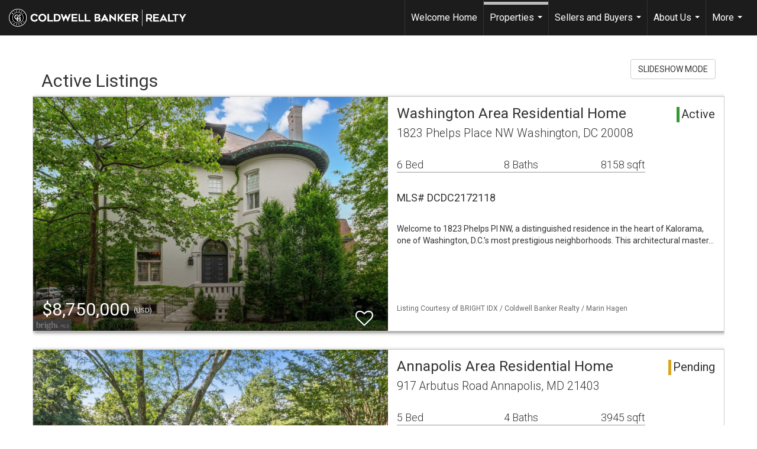

--- FILE ---
content_type: text/html; charset=UTF-8
request_url: https://garnerteam.com/listings/active-listings
body_size: 132426
content:
<!DOCTYPE html>
            <html lang="en-US">
            <head>
                <link rel="icon" href="https://images-static.moxiworks.com/static/images/br/cbwest/cblux_favicon_nobg.ICO">                <meta name="viewport" content="width=device-width, initial-scale=1, shrink-to-fit=no" />      <meta http-equiv="X-UA-Compatible" content="IE=edge" />
      <meta name="format-detection" content="telephone=no"/>
      <meta http-equiv="content-type" content="text/html; charset=UTF-8" />
                                <link href='https://fonts.googleapis.com/css?family=Roboto:300,400,700' rel='stylesheet'>                            <script type="text/javascript">
            var Branding = new Object();
            Branding.result_list = {"fonts":[{"name":"font_1","color":"#ffffff"},{"name":"font_2","color":"#bbbbbb"},{"name":"primary_body_font","color":"#0f2b52"},{"name":"secondary_body_font","color":"#333333"},{"name":"primary_background_font","color":"#ffffff"},{"name":"secondary_background_font","color":"#bbbbbb"},{"name":"highlight_contrast_font","color":"#ffffff"},{"name":"button_font","color":"#ffffff"}],"colors":[{"name":"primary_background_color","color":"#0f2b52"},{"name":"secondary_background_color","color":"#bbbbbb"},{"name":"tertiary_background_color","color":"#0f2b52"},{"name":"button_background_color","color":"#0f2b52"},{"name":"highlight_color_1","color":"#0f2b52"},{"name":"highlight_color_2","color":"#bbbbbb"}],"images":[{"url":"https:\/\/svc.moxiworks.com\/service\/v1\/branding\/images\/bright_willow\/bright_willow_blue-116x38.png","name":"LOGO_FOOTER_DARK"},{"url":"https:\/\/svc.moxiworks.com\/service\/v1\/branding\/images\/bright_willow\/bright_willow_blue-116x38.png","name":"LOGO_FOOTER_LIGHT"},{"url":"https:\/\/svc.moxiworks.com\/service\/v1\/branding\/images\/bright_willow\/bright_willow_blue-110x110.png","name":"LOGO_MAIN_DARK"},{"url":"https:\/\/svc.moxiworks.com\/service\/v1\/branding\/images\/bright_willow\/bright_willow_white-110x110.png","name":"LOGO_MAIN_LIGHT"},{"url":"https:\/\/svc.moxiworks.com\/service\/v1\/branding\/images\/bright_willow\/bright_willow_white-156x50.png","name":"LOGO_1"},{"url":"https:\/\/svc.moxiworks.com\/service\/v1\/branding\/images\/bright_willow\/bright_willow_blue-156x50.png","name":"LOGO_2"},{"url":"https:\/\/svc.moxiworks.com\/service\/v1\/branding\/images\/bright_willow\/bright_willow_blue-156x50.png","name":"LOGO_3"},{"url":"https:\/\/svc.moxiworks.com\/service\/v1\/branding\/images\/tcma\/touchCMA_notext-422x422.png","name":"LOGO_4"},{"url":"https:\/\/svc.moxiworks.com\/service\/v1\/branding\/images\/favicon.ico","name":"FAVICON"},{"url":"https:\/\/svc.moxiworks.com\/service\/v1\/branding\/images\/bright_willow\/map_house.png","name":"MAP_HOUSE"},{"url":"https:\/\/svc.moxiworks.com\/service\/v1\/branding\/images\/bright_willow\/map_house_highlight.png","name":"MAP_HOUSE_HIGHLIGHT"},{"url":"https:\/\/svc.moxiworks.com\/service\/v1\/branding\/images\/bright_willow\/map_house_open.png","name":"MAP_HOUSE_OPEN"},{"url":"https:\/\/svc.moxiworks.com\/service\/v1\/branding\/images\/bright_willow\/map_house_open_highlight.png","name":"MAP_HOUSE_OPEN_HIGHLIGHT"},{"url":"https:\/\/svc.moxiworks.com\/service\/v1\/branding\/images\/bright_willow\/map_house_sold.png","name":"MAP_HOUSE_SOLD"},{"url":"https:\/\/svc.moxiworks.com\/service\/v1\/branding\/images\/bright_willow\/map_house_sold_highlight.png","name":"MAP_HOUSE_SOLD_HIGHLIGHT"}],"tendril":"false","blog_url":"","favicons":"<link rel=\"icon\" href=\"https:\/\/images-static.moxiworks.com\/static\/images\/br\/cbwest\/CB_Favicon_144x144.ico\">","site_url":"","blog_name":"","copyright":"&copy; 2026 Coldwell Banker Real Estate LLC","hotjar_id":"","site_name":"moxiworks.com","aos_config":{"tagline":"Find a Local Coldwell Banker\u00ae\ufe0f Real Estate Agent or Office","agent_sort":"alphabetical_last","aos_version":"new","office_sort":"alphabetical_last","language_search":true,"background_image":"https:\/\/images-static.moxiworks.com\/static\/images\/br\/cb\/CBPARENTacom_backgroundimage.jpg","office_hide_owner":false,"office_hide_staff":false,"show_office_image":true,"aos_agent_tab_name":"Agents","aos_staff_tab_name":"Staff","background_pattern":"","aos_office_tab_name":"Offices","landing_image_align":"default","office_hide_manager":false,"fast_facts_team_name":"Team Members","office_display_order":["owner","manager","agent","staff"],"show_background_pattern":false,"office_group_by_category":true,"aos_agent_tab_name_singular":"Agent","aos_staff_tab_name_singular":"Staff","aos_office_tab_name_singular":"Office","office_hide_owner_contact_card":false,"office_hide_manager_contact_card":false,"search_results_group_by_category":false},"legal_name":"Coldwell Banker Real Estate LLC","twitter_id":"","url_app_ad":"https:\/\/mymoxi.cbmoxi.com","blog_domain":"","message_css":"https:\/\/svc.moxiworks.com\/service\/v1\/branding\/windermere\/message.css","site_domain":"moxiworks.com","support_url":"https:\/\/support.moxiworks.com\/hc\/en-us","url_app_cma":"https:\/\/present.cbmoxi.com","url_app_crm":"https:\/\/engage.cbmoxi.com","url_app_hub":"","url_app_svc":"https:\/\/svc.cbmoxi.com","brand_colors":[],"canny_config":[{"url":"https:\/\/base.cbmoxi.com\/feedback\/crm","class":"","title":"Feedback","app_id":"crm","target":"_blank","board_token":"66d540ec-11da-8d50-7960-533e093b9258"},{"url":"https:\/\/base.cbmoxi.com\/feedback\/talent","class":"","title":"Feedback","app_id":"talent","target":"_blank","board_token":"d98b57d1-fd18-28a2-726a-bd1bc6d501f2"},{"url":"https:\/\/base.cbmoxi.com\/feedback\/impress","class":"","title":"Feedback","app_id":"impress","target":"_blank","board_token":"5a453462-9732-dada-3283-7790ca5282cc"},{"url":"https:\/\/base.cbmoxi.com\/feedback\/presentations","class":"","title":"Feedback","app_id":"presentations","target":"_blank","board_token":"674c0e63-e03c-e263-8663-33f0931b9d22"},{"url":"https:\/\/base.cbmoxi.com\/feedback\/websites","class":"","title":"Feedback","app_id":"websites","target":"_blank","board_token":"e58ff2b5-14e7-ad9b-4632-d39b2a67181e"}],"chrome_title":"","display_name":"Coldwell Banker Realty","font_1_color":"#000000","font_2_color":"#bbbbbb","hotjar_brand":"CBA","image_logo_1":"","image_logo_2":"","image_logo_3":"","image_logo_4":"https:\/\/images.cloud.realogyprod.com\/companies\/CBR\/P00500000FDdqQnkdMVsrTAoZpLYLl1R8lQhcVHF\/logos\/P01600000Gle35GFHB1tBKRhjv9F9OwdrTh94Mof.jpg?width=500","promote_fbid":"597659901190258","url_app_base":"https:\/\/base.cbmoxi.com","api_key_pendo":"63e676fa-cc48-45c3-46c2-0cabbcd8774e","branding_host":"https:\/\/svc.moxiworks.com","dms_site_name":"","image_favicon":"https:\/\/images-static.moxiworks.com\/static\/images\/br\/cbwest\/CB_Favicon_144x144.png","last_modified":"2026_01_20_04_00_06","search_config":{"modes":[{"type":"map","default":false},{"type":"list","default":false}],"dedupe":true,"sort_types":["1","2","10","9","5","6","3","4","13","14","11"],"search_type":"new","exclude_pending":false,"default_sort_type":"1","site_type_overrides":[{"settings":{"sort_types":["7","8","1","2","10","9","5","6","3","4","13","14","11","17,10","18,9"],"search_type":"new","default_sort_type":"7","search_default_ptypes":["1"]},"site_type":"present"}],"default_buffer_miles":"0.25","search_default_ptypes":["1","2","9"],"show_virtual_tour_icon":true,"show_virtual_tour_filter":true,"search_company_only_label":""},"search_styles":{},"support_email":"support@moxiworks.com","support_phone":"8446566941","url_wcma_help":"https:\/\/moxiworks.zendesk.com\/hc\/en-us","zavvie_config":{"api_key":null,"client_id":null,"allow_offers":true,"client_secret":null},"aos_agent_sort":"alphabetical_last","api_key_zillow":"X1-ZWz1e1d71hjnyj_4zss3","azure_metadata":"","bootstrap_urls":[{"url":"http:\/\/svc-devint.moxiworks.com\/service\/v1\/branding\/company\/1234567\/text_service_urls","name":"devint","environment":"devint"},{"url":"http:\/\/svc-qa.moxiworks.com\/service\/v1\/branding\/company\/1234567\/text_service_urls","name":"qa","environment":"qa"},{"url":"http:\/\/svc-st.moxiworks.com\/service\/v1\/branding\/company\/1234567\/text_service_urls","name":"staging","environment":"staging"},{"url":"http:\/\/svc.moxiworks.com\/service\/v1\/branding\/company\/1234567\/text_service_urls","name":"production","environment":"production"}],"buyside_config":{},"cas_facade_url":"https:\/\/svc.cbmoxi.com\/service\/v1\/auth","cma_help_links":[{"url":"http:\/\/moxiworks.zendesk.com\/hc\/en-us\/sections\/201069005-Moxi-Present-TouchCMA","class":"","title":"Homepage Help","module":"homepage","target":"_blank"},{"url":"http:\/\/support.moxiworks.com\/hc\/en-us\/articles\/215821223-Seller-Subject-Property-Screen-Overview","class":"","title":"Subject Help","module":"subject","target":"_blank"},{"url":"https:\/\/support.moxiworks.com\/hc\/en-us\/articles\/211209303-Search-Screen-Using-Specific-Search-Criteria","class":"","title":"Search Help","module":"search","target":"_blank"},{"url":"http:\/\/moxiworks.zendesk.com\/hc\/en-us\/articles\/204536909-Comps-Screen-Overview","class":"","title":"Comps Help","module":"comps","target":"_blank"},{"url":"http:\/\/moxiworks.zendesk.com\/hc\/en-us\/articles\/204538349-Estimate-Screen-Overview","class":"","title":"Estimates Help","module":"estimates","target":"_blank"},{"url":"https:\/\/support.moxiworks.com\/hc\/en-us\/categories\/200391145-Present","class":"","title":"Presentation Help","module":"presentation","target":"_blank"}],"cma_pdf_covers":[1,2,3,4,5],"dms_admin_role":"SiteManager","dms_site_roles":{"user":"role_users","agent":"role_agents","manager":"role_managers","view-all":"role_viewall","office-admin":"role_officeadmins","office-owner":"role_officeowners","region-admin":"role_regionadmins","company-admin":"role_companyadmins"},"image_rpt_logo":"https:\/\/images.cloud.realogyprod.com\/companies\/CBR\/P00500000FDdqQnkdMVsrTAoZpLYLl1R8lQhcVHF\/logos\/P01600000Gle35GFHB1tBKRhjv9F9OwdrTh94Mof.jpg?width=500","myaccount_name":"My Account","pres_lux_color":"#ffffff","tcma_nav_color":"#000000","test_attribute":"test_attribute","url_app_roster":"https:\/\/mymoxi.cbmoxi.com","admin_site_name":"(NRT) Coldwell Banker NORCAL Management Utility","aos_office_sort":"alphabetical","bing_bypass_url":"https:\/\/svc.moxiworks.com\/service\/v1\/branding\/bypass\/bing\/1234567\/bing_bypass.js","cma_pdf_footers":[1,2,3,4,5],"cma_pdf_headers":[1,2,3,4,5],"crm_service_url":"https:\/\/engage.cbmoxi.com","dms_service_url":"","favicons_public":"<link rel=\"icon\" href=\"https:\/\/images-static.moxiworks.com\/static\/images\/br\/cbwest\/CB_Favicon_144x144.ico\">","image_map_house":"https:\/\/svc.moxiworks.com\/service\/v1\/branding\/images\/bright_willow\/map_house.png","rpt_service_url":"https:\/\/svc.cbmoxi.com\/service\/rpt","username_suffix":"","analytics_config":{"products":[{"app_id":"default","settings":{"gtm_key":"GTM-KF8RFTC"}},{"app_id":"account_manager","settings":{"gtm_key":"GTM-KF8RFTC"}},{"app_id":"crm","settings":{"gtm_key":"GTM-TTLFL2M"}},{"app_id":"impress","settings":{"gtm_key":"GTM-T77M7LJ"}},{"app_id":"presentations","settings":{"gtm_key":"GTM-PLH3HWL"}},{"app_id":"talent","settings":{"gtm_key":"GTM-WQRSC5L"}},{"app_id":"websites","settings":{"gtm_key":"GTM-TLSCP7N"}}],"gtm_brand_code":"CBR"},"auth_bullet_list":["Save your favorite listings","Save multiple home searches","Receive email updates when new homes hit the market"],"auth_logout_urls":"[\r\n  # lfmoxi.com\r\n  \"http:\/\/ppro.lfmoxi.com\/service\/v1\/cma\/logout.json\",\r\n  \"http:\/\/base.lfmoxi.com\/sessions\/logout.json\",\r\n  \"http:\/\/svc.lfmoxi.com\/sessions\/logout.json\",\r\n  \"http:\/\/account.lfmoxi.com\/logout.json\",\r\n  \"http:\/\/engage.lfmoxi.com\/sessions\/logout.json\",\r\n\r\n  # windermere.com\r\n  \"https:\/\/account.windermere.com\/logout.json\",\r\n  \"https:\/\/crm.windermere.com\/sessions\/logout.json\",\r\n  \"http:\/\/intranet.windermere.com\/logout.json\",\r\n  \"http:\/\/cma.windermere.com\/service\/v1\/cma\/logout.json\",\r\n  \"https:\/\/base.windermere.com\/sessions\/logout.json\",\r\n  \"https:\/\/svc.windermere.com\/service\/v1\/profile\/logout.json\",\r\n  \"https:\/\/svc.windermere.com\/service\/v1\/listing\/logout.json\",\r\n  \"https:\/\/svc.windermere.com\/service\/v1\/message\/logout.json\",\r\n  \"http:\/\/svc.windermere.com\/service\/v1\/cma\/logout.json\",\r\n  \"http:\/\/documents.windermere.com\/share\/page\/dologout\",\r\n  \"https:\/\/www.windermere.com\/logout.json\",\r\n  \"http:\/\/intranet.windermere.com\/logout.json\",\r\n  \"https:\/\/roster.windermere.com\/sessions\/logout.json\",\r\n\r\n\r\n  # moxiworks.com\r\n  \"http:\/\/documents.moxiworks.com\/share\/page\/dologout\",\r\n  \"http:\/\/engage.moxiworks.com\/sessions\/logout.json\",\r\n  \"http:\/\/present.moxiworks.com\/service\/v1\/cma\/logout.json\",\r\n  \"http:\/\/base.moxiworks.com\/sessions\/logout.json\",\r\n  \"http:\/\/intranet.moxiworks.com\/logout.json\",\r\n  \"http:\/\/moxiworks.com\/admin\/logout.json\",\r\n  \"http:\/\/account.moxiworks.com\/logout.json\",\r\n  \"http:\/\/crm.moxiworks.com\/sessions\/logout.json\",\r\n  \"http:\/\/base.moxiworks.com\/sessions\/logout.json\",\r\n  \"http:\/\/svc.moxiworks.com\/service\/v1\/cma\/logout.json\",\r\n  \"http:\/\/svc.moxiworks.com\/service\/v1\/profile\/logout.json\",\r\n  \"http:\/\/svc.moxiworks.com\/service\/v1\/listing\/logout.json\",\r\n  \"http:\/\/svc.moxiworks.com\/service\/v1\/message\/logout.json\",\r\n  \"http:\/\/roster.moxiworks.com\/sessions\/logout.json\",\r\n  \"http:\/\/my.moxiworks.com\/sessions\/logout.json\",\r\n\r\n  # auth\r\n  \"https:\/\/svc-cb.touchcma.com\/service\/v1\/auth\/sessions\/logout.json\",\r\n  \"https:\/\/svc-cbrb.touchcma.com\/service\/v1\/auth\/sessions\/logout.json\",\r\n  \"https:\/\/svc.lfmoxi.com\/service\/v1\/auth\/sessions\/logout.json\",\r\n  \"https:\/\/svc.windermere.com\/service\/v1\/auth\/sessions\/logout.json\"\r\n]","background_color":"#ffffff","banner_image_url":"https:\/\/images-static.moxiworks.com\/static\/images\/br\/clear_bar-800x70.png","chrome_proxy_key":"","cma_pdf_versions":[1,2],"domain_store_url":"http:\/\/shopdomains.moxiworks.com\/","flyer_disclaimer":"The property information herein is derived from various sources that may include, but not be limited to, county records and the Multiple Listing Service, and it may include approximations. Although the information is believed to be accurate, it is not warranted and you should not rely upon it without personal verification. Affiliated real estate agents are independent contractor sales associates, not employees. \u00a92025 Coldwell Banker. All Rights Reserved. Coldwell Banker and the Coldwell Banker logos are trademarks of Coldwell Banker Real Estate LLC. The Coldwell Banker\u00ae System is comprised of company owned offices which are owned by a subsidiary of Realogy Brokerage Group LLC and franchised offices which are independently owned and operated. The Coldwell Banker System fully supports the principles of the Fair Housing Act and the Equal Opportunity Act.","hub_redirect_url":"","image_acom_logos":[{"id":"1","name":"Light Background Logo","active":"true","small_image_url":"https:\/\/images.cloud.realogyprod.com\/companies\/CBR\/P00500000FDdqQnkdMVsrTAoZpLYLl1R8lQhcVHF\/logos\/P01600000Gle35GFHB1tBKRhjv9F9OwdrTh94Mof.jpg?width=500","standard_image_url":"https:\/\/images.cloud.realogyprod.com\/companies\/CBR\/P00500000FDdqQnkdMVsrTAoZpLYLl1R8lQhcVHF\/logos\/P01600000Gle35GFHB1tBKRhjv9F9OwdrTh94Mof.jpg?width=500","picker_background_color":""},{"id":"2","name":"Dark Background Logo","active":"true","small_image_url":"https:\/\/images.cloud.realogyprod.com\/companies\/CBR\/P00500000FDdqQnkdMVsrTAoZpLYLl1R8lQhcVHF\/logos\/P01600000Gle37G5xcZyAwr8BAW509nqNCrJVeJ4.jpg?width=500","standard_image_url":"https:\/\/images.cloud.realogyprod.com\/companies\/CBR\/P00500000FDdqQnkdMVsrTAoZpLYLl1R8lQhcVHF\/logos\/P01600000Gle37G5xcZyAwr8BAW509nqNCrJVeJ4.jpg?width=500","picker_background_color":""}],"image_email_logo":"https:\/\/images.cloud.realogyprod.com\/companies\/CBR\/P00500000FDdqQnkdMVsrTAoZpLYLl1R8lQhcVHF\/logos\/P01600000Gle35GFHB1tBKRhjv9F9OwdrTh94Mof.jpg?width=500","image_open_house":"https:\/\/svc.moxiworks.com\/service\/v1\/branding\/images\/open_house_icon.png","nn_primary_color":"#012169","perm_role_groups":[{"id":"g-company-admin","name":"Company Admin"},{"id":"g-region-admin","name":"Region Admin"},{"id":"g-office-admin","name":"Office Admin"},{"id":"g-user","name":"User"},{"id":"g-view-all","name":"View All"}],"search_pin_color":"#3989c9","store_legal_name":"MoxiWorks LLC","terms_of_use_url":"https:\/\/moxiworks.com\/terms-of-use\/","url_profile_edit":"https:\/\/mymoxi.cbmoxi.com","api_key_brytecore":{},"api_key_walkscore":"","button_font_color":"#ffffff","chat_allowed_days":[],"cma_default_style":"modern","cma_view_url_root":"https:\/\/present.cbmoxi.com","crm_primary_color":"#012169","ecomm_allow_porch":"false","facebook_page_url":"","font_face_primary":"'Roboto', 'Helvetica Neue', Helvetica, Arial, sans-serif","google_bypass_url":"https:\/\/svc.moxiworks.com\/service\/v1\/branding\/bypass\/google\/1234567\/google_bypass.js","highlight_color_1":"#3989c9","highlight_color_2":"#3989c9","image_acom_header":"https:\/\/images.cloud.realogyprod.com\/companies\/CBR\/P00500000FDdqQnkdMVsrTAoZpLYLl1R8lQhcVHF\/logos\/P01600000Gle37G5xcZyAwr8BAW509nqNCrJVeJ4.jpg?width=500","locales_available":{"locales":[{"en-US":{"name":"US English","abbreviation":"EN","display_name":"English","wpml_language_code":"en","native_display_name":"English"}}],"default_locale":"en-US"},"pres_default_mode":"present","rpt_email_enabled":"true","search_icon_color":"#3989c9","search_link_color":"#3989c9","sm_latest_version":"2.0.0","static_image_host":"https:\/\/images-static.moxiworks.com\/static","upvoty_agent_uuid":"","agent_sites_colors":[],"agent_sites_images":{"homepage_default":"https:\/\/images-static.moxiworks.com\/static\/images\/br\/cb\/cb_homebackground_03032022.jpg","directory_default":"","homepage_text_color":"","homepage_background_effect":""},"agent_sites_themes":[{"id":"responsive","name":"Responsive","layouts":["Default","LargeImage"],"move_easy":false,"ssl_default_on":true,"search_versions":[{"id":"moxi-search","name":"New Search"}],"search_engine_index":false}],"api_key_testflight":"fad3c96afad6d90bd2eabc693f37f0db_MTcwMzk2MjAxMi0xMi0yOCAxMjozOTowOC4xMTk2OTc","buyside_auth_token":"","chrome_help_widget":"true","cma_allowed_styles":"","cma_document_alias":"Presentation","cma_onesheet_alias":"Onesheet","company_utm_source":"","display_short_name":"Coldwell Banker Realty","ecomm_allow_zillow":"true","ecomm_color_footer":"","ecomm_color_header":"","ecomm_email_domain":"","entity_palette_acl":[{"*":"allow"}],"from_email_address":"mail-service@platform.moxiworks.com","info_email_address":"info@windermere.com","listing_image_host":"https:\/\/i16.moxi.onl","local_logic_config":{},"nn_secondary_color":"#ffffff","pres_buyside_color":"#ffffff","pres_default_route":"web","pres_share_enabled":"true","privacy_policy_url":"https:\/\/moxiworks.com\/privacy-policy\/","store_display_name":"Coldwell Banker Realty","tcma_guest_account":"guest1","upvoty_agent_uuids":["0daf1596-3f6f-4bfd-96c1-928de4c33aee"],"wcma_contact_email":"support@moxiworks.com","aos_language_search":"false","api_key_places_tcma":"AIzaSyAuHpd3yatlp6VBiTw3NapRn5PhNsKYiBY","campaign_lead_route":"","chrome_footer_links":[{"url":"mailto:support@moxiworks.com","class":"","title":"Contact","app_id":"contact","target":""},{"url":"https:\/\/base.cbmoxi.com\/docs\/tos","class":"","title":"Terms of Service","app_id":"terms","target":""},{"url":"https:\/\/base.cbmoxi.com\/docs\/privacy","class":"","title":"Privacy","app_id":"privacy","target":""}],"cma_authoring_color":"#3989c9","cma_pres_background":"{ \"type\":\"solid\", \"color\":\"#3989c9\" }","cma_pres_line_color":"","default_agent_image":{"title":"NOIMAGE","caption":null,"raw_url":"https:\/\/i16.moxi.onl\/img-pr\/i\/b7d976b71c3fe96cd8568fab3899157c74cb7d1b\/0_2_raw.jpg","full_url":"https:\/\/i16.moxi.onl\/img-pr\/i\/b7d976b71c3fe96cd8568fab3899157c74cb7d1b\/0_2_full.jpg","small_url":"https:\/\/i16.moxi.onl\/img-pr\/i\/b7d976b71c3fe96cd8568fab3899157c74cb7d1b\/0_2_small.jpg","thumb_url":"https:\/\/i16.moxi.onl\/img-pr\/i\/b7d976b71c3fe96cd8568fab3899157c74cb7d1b\/0_2_thumb.jpg","description":null,"gallery_url":"https:\/\/i16.moxi.onl\/img-pr\/i\/b7d976b71c3fe96cd8568fab3899157c74cb7d1b\/0_2_gallery.jpg"},"forms_ui_icon_color":"#3989c9","hub_link_font_color":"#3989c9","owner_email_address":"","palette_description":"","pres_nav_disclaimer":"The property information herein is derived from various sources that may include, but not be limited to, county records and the Multiple Listing Service, and it may include approximations. Although the information is believed to be accurate, it is not warranted and you should not rely upon it without personal verification. Affiliated real estate agents are independent contractor sales associates, not employees. \u00a92025 Coldwell Banker. All Rights Reserved. Coldwell Banker and the Coldwell Banker logos are trademarks of Coldwell Banker Real Estate LLC. The Coldwell Banker\u00ae System is comprised of company owned offices which are owned by a subsidiary of Realogy Brokerage Group LLC and franchised offices which are independently owned and operated. The Coldwell Banker System fully supports the principles of the Fair Housing Act and the Equal Opportunity Act.","present_cbx_enabled":"false","roster_app_contexts":[{"id":"document-management-system","name":"DMS","require-presence-of":"dms_service_url"},{"id":"wms-marketing-pages","name":"Intranet Pages"},{"id":"wms-marketing","name":"Intranet Admin"},{"id":"wms-svc-cma","name":"CMA"},{"id":"account-manager","name":"Account Manager"},{"id":"crm","name":"CRM"},{"id":"reports","name":"Reports"},{"id":"listing-analytics","name":"Listing Analytics"}],"sales_email_address":"support@moxiworks.com","search_button_color":"#3989c9","tcma_latest_version":"2.5.10","url_account_manager":"https:\/\/mymoxi.cbmoxi.com","url_wcma_edit_agent":"","wootric_account_key":"NPS-8ea632bb","auth_associate_agent":{"value":true,"success_message":"Account created successfully!<br><br>Welcome to My Account! Get started by creating custom home searches and saving your favorite homes!<br><br>We've taken the liberty of associating you with %%display_name%% so you can collaborate with them on any of your favorite homes and easily contact them.<br><br>Happy house hunting!"},"brokerage_disclaimer":"The property information herein is derived from various sources that may include, but not be limited to, county records and the Multiple Listing Service, and it may include approximations. Although the information is believed to be accurate, it is not warranted and you should not rely upon it without personal verification. Affiliated real estate agents are independent contractor sales associates, not employees. \u00a92025 Coldwell Banker. All Rights Reserved. Coldwell Banker and the Coldwell Banker logos are trademarks of Coldwell Banker Real Estate LLC. The Coldwell Banker\u00ae System is comprised of company owned offices which are owned by a subsidiary of Realogy Brokerage Group LLC and franchised offices which are independently owned and operated. The Coldwell Banker System fully supports the principles of the Fair Housing Act and the Equal Opportunity Act.","chrome_enable_search":"true","chrome_logo_link_url":"[\r\n  {\r\n    \"key\": \"presentations\",\r\n    \"url\": \"https:\/\/present.cbmoxi.com\/service\/cma\/wcma\"\r\n  }\r\n]","chrome_partner_links":[{"img":"https:\/\/images-static.moxiworks.com\/static\/images\/br\/partners\/realscout-logo-690x150.jpg","url":"https:\/\/www.realscout.com\/auth\/moxiworks\/","class":"","title":"RealScout","target":"_blank","description":"Invite your contacts, get them hooked, and convert them to committed clients with this property alert and search platform."},{"img":"https:\/\/images-static.moxiworks.com\/static\/images\/br\/partners\/knack_logo-200x59.jpg","url":"https:\/\/go.moxiworks.com\/MoxiWorks\/knackshops","class":"","title":"KNACK","target":"_blank","description":"Send exceptional, customized gifts to clients and colleagues with help from a dedicated account specialist."},{"img":"https:\/\/images-static.moxiworks.com\/static\/images\/br\/partners\/offrs-logo-on-white-178x100.png","url":"https:\/\/go.moxiworks.com\/MoxiWorks\/Offrs","class":"","title":"Offrs","target":"_blank","description":"Offrs.com generates listing leads for agents and brokers leveraging predictive analytics and lead conversion marketing."},{"img":"https:\/\/images-static.moxiworks.com\/static\/images\/br\/partners\/QuickBooks-Logo-Preferred-200x42.png","url":"https:\/\/go.moxiworks.com\/moxi-engage\/QBSE","class":"","title":"QuickBooks Self-Employed","target":"_blank","description":"The accounting app for real estate agents who want to set themselves up for financial success. Users find an average of $4,340 in tax savings per year."}],"cma_home_header_type":"","cma_pdf_orientations":["landscape","portrait"],"default_useful_links":[],"ecomm_color_palettes":[{"name":"Coldwell Banker Global Luxury","uuid":"98df5f50-a656-0132-7877-525400a7296b","active":true,"favicons":"<link rel=\"icon\" href=\"https:\/\/images-static.moxiworks.com\/static\/images\/br\/cbwest\/cblux_favicon_nobg.ICO\">","image_logo_4":"https:\/\/images-static.moxiworks.com\/static\/images\/br\/cbnc\/cbgl_rgb_hz_stk_white.png","image_favicon":"https:\/\/images-static.moxiworks.com\/static\/images\/br\/cbwest\/cblux_favicon_nobg.png","banner_image_url":"https:\/\/images-static.moxiworks.com\/static\/images\/br\/cbnc\/cbgl_rgb_hz_stk_black.png","image_acom_header":"https:\/\/images.cloud.realogyprod.com\/companies\/CBR\/P00500000FDdqQnkdMVsrTAoZpLYLl1R8lQhcVHF\/logos\/P01600000Gle3ExnkBz8a3ILaYMjZMFteiPYsR60.jpg","palette_description":"Note: You are choosing a Coldwell Banker Global Luxury presentation template. Before proceeding, please make sure you have reviewed the qualifications for Global Luxury in your area to make sure the subject property meets the minimum price point and possesses the exceptional qualities of a luxury property. For additional information on these qualifications, please consult your local office manager or marketing team.","image_acom_header_alt":"https:\/\/images.cloud.realogyprod.com\/companies\/CBR\/P00500000FDdqQnkdMVsrTAoZpLYLl1R8lQhcVHF\/logos\/P01600000Gle37XmupN7kK3cWm8lpymabxFnfQN2.jpg","presentation_logo_url":"https:\/\/images-static.moxiworks.com\/static\/images\/br\/cbnc\/cbgl_rgb_hz_stk_white.png","image_pres_header_logo":"https:\/\/images-static.moxiworks.com\/static\/images\/br\/cbnc\/cbgl_rgb_hz_stk_white.png","image_wcma_logo_header":"https:\/\/images-static.moxiworks.com\/static\/images\/br\/cbnc\/cbgl_rgb_hz_stk_white.png","image_acom_header_logos":[{"id":"1","name":"Light Background Logo","active":"true","small_image_url":"https:\/\/images.cloud.realogyprod.com\/companies\/CBR\/P00500000FDdqQnkdMVsrTAoZpLYLl1R8lQhcVHF\/logos\/P01600000Gle37XmupN7kK3cWm8lpymabxFnfQN2.jpg","standard_image_url":"https:\/\/images.cloud.realogyprod.com\/companies\/CBR\/P00500000FDdqQnkdMVsrTAoZpLYLl1R8lQhcVHF\/logos\/P01600000Gle37XmupN7kK3cWm8lpymabxFnfQN2.jpg","picker_background_color":""},{"id":"2","name":"Dark Background Logo","active":"true","small_image_url":"https:\/\/images.cloud.realogyprod.com\/companies\/CBR\/P00500000FDdqQnkdMVsrTAoZpLYLl1R8lQhcVHF\/logos\/P01600000Gle3ExnkBz8a3ILaYMjZMFteiPYsR60.jpg","standard_image_url":"https:\/\/images.cloud.realogyprod.com\/companies\/CBR\/P00500000FDdqQnkdMVsrTAoZpLYLl1R8lQhcVHF\/logos\/P01600000Gle3ExnkBz8a3ILaYMjZMFteiPYsR60.jpg","picker_background_color":""},{"id":"3","name":"Light Background Logo Vertical","active":"true","small_image_url":"https:\/\/images.cloud.realogyprod.com\/companies\/CBR\/P00500000FDdqQnkdMVsrTAoZpLYLl1R8lQhcVHF\/logos\/P01600000Gle38yFgrKtbC44GoGE15gJt8cqUvCL.jpg","standard_image_url":"https:\/\/images.cloud.realogyprod.com\/companies\/CBR\/P00500000FDdqQnkdMVsrTAoZpLYLl1R8lQhcVHF\/logos\/P01600000Gle38yFgrKtbC44GoGE15gJt8cqUvCL.jpg","picker_background_color":""},{"id":"4","name":"Dark Background Logo Vertical","active":"true","small_image_url":"https:\/\/images.cloud.realogyprod.com\/companies\/CBR\/P00500000FDdqQnkdMVsrTAoZpLYLl1R8lQhcVHF\/logos\/P01600000Gle37gdOQlhX0erhZx7FtGyX0fyG9nu.jpg","standard_image_url":"https:\/\/images.cloud.realogyprod.com\/companies\/CBR\/P00500000FDdqQnkdMVsrTAoZpLYLl1R8lQhcVHF\/logos\/P01600000Gle37gdOQlhX0erhZx7FtGyX0fyG9nu.jpg","picker_background_color":""}],"slide_font_face_primary":"\"Roboto\", Verdana, Helvetica, sans-serif","cma_pdf_accent_bar_color":"#000000","cma_pdf_title_font_color":"#000000","image_cma_pdf_logo_cover":"https:\/\/images-static.moxiworks.com\/static\/images\/br\/cbnc\/cbgl_rgb_hz_stk_white.png","cma_pdf_branded_box_color":"#000000","cma_pdf_font_face_primary":"\"Roboto\"","image_cma_pdf_logo_header":"https:\/\/images-static.moxiworks.com\/static\/images\/br\/cbnc\/cbgl_rgb_hz_stk_white.png","cma_pdf_heading_font_color":"#000000","cma_pdf_bar_chart_bar_color":"#000000","cma_pdf_font_face_secondary":"\"Roboto\"","pres_block_background_color":"#000000","pres_splash_page_text_color":"#000000","cma_pres_bar_chart_bar_color":"#000000","image_cma_pdf_background_cover":"https:\/\/images-static.moxiworks.com\/static\/images\/br\/cbnc\/cbnc_cover_previews3-500x1295.jpg","image_cma_pdf_logo_header_light":"https:\/\/images-static.moxiworks.com\/static\/images\/br\/cbnc\/cbgl_rgb_hz_stk_black.png","image_cma_pres_background_cover":"https:\/\/images-static.moxiworks.com\/static\/images\/br\/cbnc\/cbnc_cover_previews3-600x900.jpg","pres_splash_page_background_color":"#ffffff","cma_pdf_header_horizontal_line_color":"#000000"},{"name":"Hawaii","uuid":"cf257b00-93ec-0135-3e27-5254000a4153","active":true,"copyright":"&copy; ##YEAR## Coldwell Banker Pacific Properties","legal_name":"Coldwell Banker Realty","entity_palette_acl":[{"*":"deny","organizations":{"10007713":"allow"}}],"image_cma_pdf_logo_cover":"https:\/\/images.cloud.realogyprod.com\/companies\/CBR\/P00500000FDdqQnkdMVsrTAoZpLYLl1R8lQhcVHF\/logos\/P01600000Gle35GFHB1tBKRhjv9F9OwdrTh94Mof.jpg?width=500","image_cma_pdf_logo_header":"https:\/\/images-static.moxiworks.com\/static\/images\/br\/cb\/cb_realty_lightBG-530x124.png","cma_pdf_coverpage_disclaimer":"The property information herein is derived from various sources that may include, but not be limited to, county records and the Multiple Listing Service, and it may include approximations. Although the information is believed to be accurate, it is not warranted and you should not rely upon it without personal verification. Real estate agents affiliated with Coldwell Banker Pacific Properties are independent contractor sales associates, not employees. \u00a92019 Coldwell Banker Pacific Properties. All Rights Reserved. Coldwell Banker Pacific Properties fully supports the principles of the Fair Housing Act and the Equal Opportunity Act. Owned by a subsidiary of NRT LLC. Coldwell Banker and the Coldwell Banker Logo are registered service marks owned by Coldwell Banker Real Estate LLC. "},{"name":"Columbus","uuid":"dab6faf0-93ed-0135-de3f-0050569c119a","active":true,"copyright":"&copy; ##YEAR## Coldwell Banker King Thompson","entity_palette_acl":[{"*":"deny","organizations":{"10007710":"allow"}}],"image_cma_pdf_logo_cover":"https:\/\/images.cloud.realogyprod.com\/companies\/CBR\/P00500000FDdqQnkdMVsrTAoZpLYLl1R8lQhcVHF\/logos\/P01600000Gle35GFHB1tBKRhjv9F9OwdrTh94Mof.jpg?width=500","image_cma_pdf_logo_header":"https:\/\/images-static.moxiworks.com\/static\/images\/br\/cb\/cb_realty_lightBG-530x124.png","image_pres_splash_page_logo":"https:\/\/images.cloud.realogyprod.com\/companies\/CBR\/P00500000FDdqQnkdMVsrTAoZpLYLl1R8lQhcVHF\/logos\/P01600000Gle35GFHB1tBKRhjv9F9OwdrTh94Mof.jpg?width=500","cma_pdf_coverpage_disclaimer":"The property information herein is derived from various sources that may include, but not be limited to, county records and the Multiple Listing Service, and it may include approximations. Although the information is believed to be accurate, it is not warranted and you should not rely upon it without personal verification. Real estate agents affiliated with Coldwell Banker King Thompson are independent contractor sales associates, not employees. \u00a92019 Coldwell Banker King Thompson. All Rights Reserved. Coldwell Banker King Thompson fully supports the principles of the Fair Housing Act and the Equal Opportunity Act. Owned by a subsidiary of NRT LLC. Coldwell Banker and the Coldwell Banker Logo are registered service marks owned by Coldwell Banker Real Estate LLC. "},{"name":"Cincinnati","uuid":"1aa7d340-93ee-0135-de40-0050569c119a","active":true,"copyright":"&copy; ##YEAR## Coldwell Banker West Shell","entity_palette_acl":[{"*":"deny","organizations":{"10007704":"allow"}}],"image_cma_pdf_logo_cover":"https:\/\/images.cloud.realogyprod.com\/companies\/CBR\/P00500000FDdqQnkdMVsrTAoZpLYLl1R8lQhcVHF\/logos\/P01600000Gle35GFHB1tBKRhjv9F9OwdrTh94Mof.jpg?width=500","image_cma_pdf_logo_header":"https:\/\/images-static.moxiworks.com\/static\/images\/br\/cb\/cb_realty_lightBG-530x124.png","image_pres_splash_page_logo":"https:\/\/images.cloud.realogyprod.com\/companies\/CBR\/P00500000FDdqQnkdMVsrTAoZpLYLl1R8lQhcVHF\/logos\/P01600000Gle35GFHB1tBKRhjv9F9OwdrTh94Mof.jpg?width=500","cma_pdf_coverpage_disclaimer":"The property information herein is derived from various sources that may include, but not be limited to, county records and the Multiple Listing Service, and it may include approximations. Although the information is believed to be accurate, it is not warranted and you should not rely upon it without personal verification. Real estate agents affiliated with Coldwell Banker West Shell are independent contractor sales associates, not employees. \u00a92019 Coldwell Banker West Shell. All Rights Reserved. Coldwell Banker West Shell fully supports the principles of the Fair Housing Act and the Equal Opportunity Act. Owned by a subsidiary of NRT LLC. Coldwell Banker and the Coldwell Banker Logo are registered service marks owned by Coldwell Banker Real Estate LLC. "},{"name":"St. Louis","uuid":"6415ff20-93ee-0135-823c-0050569c54ad","active":true,"copyright":"&copy; ##YEAR## Coldwell Banker Gundaker","entity_palette_acl":[{"*":"deny","organizations":{"10007728":"allow"}}],"image_cma_pdf_logo_cover":"https:\/\/images.cloud.realogyprod.com\/companies\/CBR\/P00500000FDdqQnkdMVsrTAoZpLYLl1R8lQhcVHF\/logos\/P01600000Gle35GFHB1tBKRhjv9F9OwdrTh94Mof.jpg?width=500","image_cma_pdf_logo_header":"https:\/\/images-static.moxiworks.com\/static\/images\/br\/cb\/cb_realty_lightBG-530x124.png","cma_pdf_coverpage_disclaimer":"\u00a92025 Coldwell Banker Realty - Gundaker. All Rights Reserved. Coldwell Banker Realty - Gundaker fully supports the principles of the Fair Housing Act and the Equal Opportunity Act. Owned by a subsidiary of NRT LLC. Coldwell Banker and the Coldwell Banker Logo are registered service marks owned by Coldwell Banker Real Estate LLC."},{"name":"Minnesota","uuid":"970d6ad0-93ee-0135-823d-0050569c54ad","active":true,"copyright":"&copy; ##YEAR## Coldwell Banker Burnet","legal_name":"Coldwell Banker Realty","entity_palette_acl":[{"*":"deny","organizations":{"10007719":"allow"}}],"image_cma_pdf_logo_cover":"https:\/\/images.cloud.realogyprod.com\/companies\/CBR\/P00500000FDdqQnkdMVsrTAoZpLYLl1R8lQhcVHF\/logos\/P01600000Gle35GFHB1tBKRhjv9F9OwdrTh94Mof.jpg?width=500","image_cma_pdf_logo_header":"https:\/\/images-static.moxiworks.com\/static\/images\/br\/cb\/cb_realty_lightBG-530x124.png","cma_pdf_coverpage_disclaimer":"\u00a92025 Coldwell Banker Realty. All Rights Reserved. Coldwell Banker Realty fully supports the principles of the Fair Housing Act and the Equal Opportunity Act. Owned by a subsidiary of NRT LLC. Coldwell Banker and the Coldwell Banker Logo are registered service marks owned by Coldwell Banker Real Estate LLC."},{"name":"Texas","uuid":"e22d7490-93ee-0135-823e-0050569c54ad","active":true,"copyright":"&copy; ##YEAR## Coldwell Banker Residential Brokerage","legal_name":"Coldwell Banker Realty","entity_palette_acl":[{"*":"deny","organizations":{"10007731":"allow"}}],"pres_pricing_disclaimer":"This represents an estimated sale price for this property. It is not the same as the opinion of value in an appraisal developed by a licensed appraiser under the Uniform Standards of Professional Appraisal Practice.","image_cma_pdf_logo_cover":"https:\/\/images.cloud.realogyprod.com\/companies\/CBR\/P00500000FDdqQnkdMVsrTAoZpLYLl1R8lQhcVHF\/logos\/P01600000Gle35GFHB1tBKRhjv9F9OwdrTh94Mof.jpg?width=500","image_cma_pdf_logo_header":"https:\/\/images-static.moxiworks.com\/static\/images\/br\/cb\/cb_realty_lightBG-530x124.png","cma_pdf_coverpage_disclaimer":"\u00a92025 Coldwell Banker Realty. All Rights Reserved. Coldwell Banker Realty fully supports the principles of the Fair Housing Act and the Equal Opportunity Act. Owned by a subsidiary of NRT LLC. Coldwell Banker and the Coldwell Banker Logo are registered service marks owned by Coldwell Banker Real Estate LLC."},{"name":"Florida","uuid":"77984640-943d-0135-3e28-5254000a4153","active":true,"copyright":"&copy; ##YEAR## Coldwell Banker Residential Real Estate","legal_name":"Coldwell Banker Realty","entity_palette_acl":[{"*":"deny","organizations":{"10007674":"allow"}}],"image_cma_pdf_logo_cover":"https:\/\/images.cloud.realogyprod.com\/companies\/CBR\/P00500000FDdqQnkdMVsrTAoZpLYLl1R8lQhcVHF\/logos\/P01600000Gle35GFHB1tBKRhjv9F9OwdrTh94Mof.jpg?width=500","image_cma_pdf_logo_header":"https:\/\/images-static.moxiworks.com\/static\/images\/br\/cb\/cb_realty_lightBG-530x124.png","cma_pdf_coverpage_disclaimer":"\u00a92025 Coldwell Banker Realty. All Rights Reserved. Coldwell Banker Realty fully supports the principles of the Fair Housing Act and the Equal Opportunity Act. Owned by a subsidiary of NRT LLC. Coldwell Banker and the Coldwell Banker Logo are registered service marks owned by Coldwell Banker Real Estate LLC."},{"name":"Philadelphia","uuid":"b393ac20-943d-0135-3e29-5254000a4153","active":true,"copyright":"&copy; ##YEAR## Coldwell Banker Preferred","entity_palette_acl":[{"*":"deny","organizations":{"10007689":"allow"}}],"image_cma_pdf_logo_cover":"https:\/\/images.cloud.realogyprod.com\/companies\/CBR\/P00500000FDdqQnkdMVsrTAoZpLYLl1R8lQhcVHF\/logos\/P01600000Gle35GFHB1tBKRhjv9F9OwdrTh94Mof.jpg?width=500","image_cma_pdf_logo_header":"https:\/\/images-static.moxiworks.com\/static\/images\/br\/cb\/CB_Realty.png","cma_pdf_coverpage_disclaimer":"The property information herein is derived from various sources that may include, but not be limited to, county records and the Multiple Listing Service, and it may include approximations. Although the information is believed to be accurate, it is not warranted and you should not rely upon it without personal verification. Real estate agents affiliated with Coldwell Banker Preferred are independent contractor sales associates, not employees. \u00a92019 Coldwell Banker Preferred. All Rights Reserved. Coldwell Banker Preferred fully supports the principles of the Fair Housing Act and the Equal Opportunity Act. Owned by a subsidiary of NRT LLC. Coldwell Banker and the Coldwell Banker Logo are registered service marks owned by Coldwell Banker Real Estate LLC."},{"name":"Pittsburgh","uuid":"e34beca0-943d-0135-823f-0050569c54ad","active":true,"copyright":"&copy; ##YEAR## Coldwell Banker Real Estate Services","entity_palette_acl":[{"*":"deny","organizations":{"10007692":"allow"}}],"image_cma_pdf_logo_cover":"https:\/\/images.cloud.realogyprod.com\/companies\/CBR\/P00500000FDdqQnkdMVsrTAoZpLYLl1R8lQhcVHF\/logos\/P01600000Gle35GFHB1tBKRhjv9F9OwdrTh94Mof.jpg?width=500","image_cma_pdf_logo_header":"https:\/\/images-static.moxiworks.com\/static\/images\/br\/cb\/CB_Realty.png","cma_pdf_coverpage_disclaimer":"The property information herein is derived from various sources that may include, but not be limited to, county records and the Multiple Listing Service, and it may include approximations. Although the information is believed to be accurate, it is not warranted and you should not rely upon it without personal verification. Real estate agents affiliated with Coldwell Banker Real Estate Services are independent contractor sales associates, not employees. \u00a92019 Coldwell Banker Real Estate Services. All Rights Reserved. Coldwell Banker Real Estate Services fully supports the principles of the Fair Housing Act and the Equal Opportunity Act. Owned by a subsidiary of NRT LLC. Coldwell Banker and the Coldwell Banker Logo are registered service marks owned by Coldwell Banker Real Estate LLC."},{"name":"Utah","uuid":"1b2cdfe0-943e-0135-3e2a-5254000a4153","active":true,"legal_name":"Coldwell Banker Realty","entity_palette_acl":[{"*":"deny","organizations":{"10007734":"allow"}}],"image_cma_pdf_logo_cover":"https:\/\/images.cloud.realogyprod.com\/companies\/CBR\/P00500000FDdqQnkdMVsrTAoZpLYLl1R8lQhcVHF\/logos\/P01600000Gle35GFHB1tBKRhjv9F9OwdrTh94Mof.jpg?width=500","image_cma_pdf_logo_header":"https:\/\/images-static.moxiworks.com\/static\/images\/br\/cb\/cb_realty_lightBG-530x124.png","cma_pdf_coverpage_disclaimer":"The property information herein is derived from various sources that may include, but not be limited to, county records and the Multiple Listing Service, and it may include approximations. Although the information is believed to be accurate, it is not warranted and you should not rely upon it without personal verification. Real estate agents affiliated with Coldwell Banker Residential Brokerage are independent contractor sales associates, not employees. \u00a92019 Coldwell Banker Residential Brokerage. All Rights Reserved. Coldwell Banker Residential Brokerage fully supports the principles of the Fair Housing Act and the Equal Opportunity Act. Owned by a subsidiary of NRT LLC. Coldwell Banker and the Coldwell Banker Logo are registered service marks owned by Coldwell Banker Real Estate LLC."},{"name":"Northern California","uuid":"4e9ba860-943e-0135-de41-0050569c119a","active":true,"legal_name":"Coldwell Banker Realty","entity_palette_acl":[{"*":"deny","organizations":{"10007722":"allow"}}],"image_cma_pdf_logo_cover":"https:\/\/images.cloud.realogyprod.com\/companies\/CBR\/P00500000FDdqQnkdMVsrTAoZpLYLl1R8lQhcVHF\/logos\/P01600000Gle35GFHB1tBKRhjv9F9OwdrTh94Mof.jpg?width=500","image_cma_pdf_logo_header":"https:\/\/images-static.moxiworks.com\/static\/images\/br\/cb\/cb_realty_lightBG-530x124.png","cma_pdf_coverpage_disclaimer":"\u00a92025 Coldwell Banker Realty. All Rights Reserved. Coldwell Banker Realty fully supports the principles of the Fair Housing Act and the Equal Opportunity Act. Owned by a subsidiary of NRT LLC. Coldwell Banker and the Coldwell Banker Logo are registered service marks owned by Coldwell Banker Real Estate LLC."},{"name":"Chicago","uuid":"783e6ea0-943e-0135-de42-0050569c119a","active":true,"legal_name":"Coldwell Banker Realty","entity_palette_acl":[{"*":"deny","organizations":{"10007701":"allow"}}],"image_cma_pdf_logo_cover":"https:\/\/images.cloud.realogyprod.com\/companies\/CBR\/P00500000FDdqQnkdMVsrTAoZpLYLl1R8lQhcVHF\/logos\/P01600000Gle35GFHB1tBKRhjv9F9OwdrTh94Mof.jpg?width=500","image_cma_pdf_logo_header":"https:\/\/images-static.moxiworks.com\/static\/images\/br\/cb\/cb_realty_lightBG-530x124.png","cma_pdf_coverpage_disclaimer":"The property information herein is derived from various sources that may include, but not be limited to, county records and the Multiple Listing Service, and it may include approximations. Although the information is believed to be accurate, it is not warranted and you should not rely upon it without personal verification. Real estate agents affiliated with Coldwell Banker Residential Brokerage are independent contractor sales associates, not employees. \u00a92019 Coldwell Banker Residential Brokerage. All Rights Reserved. Coldwell Banker Residential Brokerage fully supports the principles of the Fair Housing Act and the Equal Opportunity Act. Owned by a subsidiary of NRT LLC. Coldwell Banker and the Coldwell Banker Logo are registered service marks owned by Coldwell Banker Real Estate LLC."},{"name":"Central Penn","uuid":"a9b08a80-943e-0135-de43-0050569c119a","active":true,"entity_palette_acl":[{"*":"deny","organizations":{"10007668":"allow"}}],"image_cma_pdf_logo_cover":"https:\/\/images.cloud.realogyprod.com\/companies\/CBR\/P00500000FDdqQnkdMVsrTAoZpLYLl1R8lQhcVHF\/logos\/P01600000Gle35GFHB1tBKRhjv9F9OwdrTh94Mof.jpg?width=500","image_cma_pdf_logo_header":"https:\/\/images-static.moxiworks.com\/static\/images\/br\/cb\/Logo_Residential_Brokerage_HZ_STK_BLU_RGB_FR.png","cma_pdf_coverpage_disclaimer":"The property information herein is derived from various sources that may include, but not be limited to, county records and the Multiple Listing Service, and it may include approximations. Although the information is believed to be accurate, it is not warranted and you should not rely upon it without personal verification. Real estate agents affiliated with Coldwell Banker Residential Brokerage are independent contractor sales associates, not employees. \u00a92019 Coldwell Banker Residential Brokerage. All Rights Reserved. Coldwell Banker Residential Brokerage fully supports the principles of the Fair Housing Act and the Equal Opportunity Act. Owned by a subsidiary of NRT LLC. Coldwell Banker and the Coldwell Banker Logo are registered service marks owned by Coldwell Banker Real Estate LLC."},{"name":"Connecticut-Westchester","uuid":"002e5c90-943f-0135-8240-0050569c54ad","active":true,"legal_name":"Coldwell Banker Realty","entity_palette_acl":[{"*":"deny","organizations":{"10007671":"allow"}}],"image_cma_pdf_logo_cover":"https:\/\/images.cloud.realogyprod.com\/companies\/CBR\/P00500000FDdqQnkdMVsrTAoZpLYLl1R8lQhcVHF\/logos\/P01600000Gle35GFHB1tBKRhjv9F9OwdrTh94Mof.jpg?width=500","image_cma_pdf_logo_header":"https:\/\/images-static.moxiworks.com\/static\/images\/br\/cb\/cb_realty_lightBG-530x124.png","cma_pdf_coverpage_disclaimer":"The property information herein is derived from various sources that may include, but not be limited to, county records and the Multiple Listing Service, and it may include approximations. Although the information is believed to be accurate, it is not warranted and you should not rely upon it without personal verification. Real estate agents affiliated with Coldwell Banker Residential Brokerage are independent contractor sales associates, not employees. \u00a92019 Coldwell Banker Residential Brokerage. All Rights Reserved. Coldwell Banker Residential Brokerage fully supports the principles of the Fair Housing Act and the Equal Opportunity Act. Owned by a subsidiary of NRT LLC. Coldwell Banker and the Coldwell Banker Logo are registered service marks owned by Coldwell Banker Real Estate LLC."},{"name":"New England","uuid":"2ce3a000-943f-0135-8241-0050569c54ad","active":true,"legal_name":"Coldwell Banker Realty","entity_palette_acl":[{"*":"deny","organizations":{"10007683":"allow"}}],"image_cma_pdf_logo_cover":"https:\/\/images.cloud.realogyprod.com\/companies\/CBR\/P00500000FDdqQnkdMVsrTAoZpLYLl1R8lQhcVHF\/logos\/P01600000Gle35GFHB1tBKRhjv9F9OwdrTh94Mof.jpg?width=500","image_cma_pdf_logo_header":"https:\/\/images-static.moxiworks.com\/static\/images\/br\/cb\/cb_realty_lightBG-530x124.png","cma_pdf_coverpage_disclaimer":"The property information herein is derived from various sources that may include, but not be limited to, county records and the Multiple Listing Service, and it may include approximations. Although the information is believed to be accurate, it is not warranted and you should not rely upon it without personal verification. Real estate agents affiliated with Coldwell Banker Residential Brokerage are independent contractor sales associates, not employees. \u00a92019 Coldwell Banker Residential Brokerage. All Rights Reserved. Coldwell Banker Residential Brokerage fully supports the principles of the Fair Housing Act and the Equal Opportunity Act. Owned by a subsidiary of NRT LLC. Coldwell Banker and the Coldwell Banker Logo are registered service marks owned by Coldwell Banker Real Estate LLC."},{"name":"Long Island","uuid":"56553a30-943f-0135-8242-0050569c54ad","active":true,"legal_name":"Coldwell Banker Realty","entity_palette_acl":[{"*":"deny","organizations":{"10007677":"allow"}}],"image_cma_pdf_logo_cover":"https:\/\/images.cloud.realogyprod.com\/companies\/CBR\/P00500000FDdqQnkdMVsrTAoZpLYLl1R8lQhcVHF\/logos\/P01600000Gle35GFHB1tBKRhjv9F9OwdrTh94Mof.jpg?width=500","image_cma_pdf_logo_header":"https:\/\/images-static.moxiworks.com\/static\/images\/br\/cb\/CB_Logo_RGB_Horizontal_Stacked_Realty2x.png","cma_pdf_coverpage_disclaimer":"The property information herein is derived from various sources that may include, but not be limited to, county records and the Multiple Listing Service, and it may include approximations. Although the information is believed to be accurate, it is not warranted and you should not rely upon it without personal verification. Real estate agents affiliated with Coldwell Banker Residential Brokerage are independent contractor sales associates, not employees. \u00a92019 Coldwell Banker Residential Brokerage. All Rights Reserved. Coldwell Banker Residential Brokerage fully supports the principles of the Fair Housing Act and the Equal Opportunity Act. Owned by a subsidiary of NRT LLC. Coldwell Banker and the Coldwell Banker Logo are registered service marks owned by Coldwell Banker Real Estate LLC.","image_cma_pdf_logo_header_light":"https:\/\/images-static.moxiworks.com\/static\/images\/br\/cb\/CB_Logo_RGB_Horizontal_Stacked_Realty2x.png"},{"name":"New Jersey","uuid":"818cd980-943f-0135-8243-0050569c54ad","active":true,"legal_name":"Coldwell Banker Realty","entity_palette_acl":[{"*":"deny","organizations":{"10007686":"allow"}}],"image_cma_pdf_logo_cover":"https:\/\/images.cloud.realogyprod.com\/companies\/CBR\/P00500000FDdqQnkdMVsrTAoZpLYLl1R8lQhcVHF\/logos\/P01600000Gle35GFHB1tBKRhjv9F9OwdrTh94Mof.jpg?width=500","image_cma_pdf_logo_header":"https:\/\/images-static.moxiworks.com\/static\/images\/br\/cb\/CB_Logo_RGB_Horizontal_Stacked_Realty2x.png","cma_pdf_coverpage_disclaimer":"The property information herein is derived from various sources that may include, but not be limited to, county records and the Multiple Listing Service, and it may include approximations. Although the information is believed to be accurate, it is not warranted and you should not rely upon it without personal verification. Real estate agents affiliated with Coldwell Banker Residential Brokerage are independent contractor sales associates, not employees. \u00a92019 Coldwell Banker Residential Brokerage. All Rights Reserved. Coldwell Banker Residential Brokerage fully supports the principles of the Fair Housing Act and the Equal Opportunity Act. Owned by a subsidiary of NRT LLC. Coldwell Banker and the Coldwell Banker Logo are registered service marks owned by Coldwell Banker Real Estate LLC.","image_cma_pdf_logo_header_light":"https:\/\/images-static.moxiworks.com\/static\/images\/br\/cb\/CB_Logo_RGB_Horizontal_Stacked_Realty2x.png"},{"name":"Atlanta","uuid":"a0ef1860-943f-0135-de44-0050569c119a","active":true,"legal_name":"Coldwell Banker Realty","entity_palette_acl":[{"*":"deny","organizations":{"10007662":"allow"}}],"image_cma_pdf_logo_cover":"https:\/\/images.cloud.realogyprod.com\/companies\/CBR\/P00500000FDdqQnkdMVsrTAoZpLYLl1R8lQhcVHF\/logos\/P01600000Gle35GFHB1tBKRhjv9F9OwdrTh94Mof.jpg?width=500","image_cma_pdf_logo_header":"https:\/\/images-static.moxiworks.com\/static\/images\/br\/cb\/CB_Logo_RGB_Horizontal_Stacked_Realty2x.png","cma_pdf_coverpage_disclaimer":"The property information herein is derived from various sources that may include, but not be limited to, county records and the Multiple Listing Service, and it may include approximations. Although the information is believed to be accurate, it is not warranted and you should not rely upon it without personal verification. Real estate agents affiliated with Coldwell Banker Residential Brokerage are independent contractor sales associates, not employees. \u00a92019 Coldwell Banker Residential Brokerage. All Rights Reserved. Coldwell Banker Residential Brokerage fully supports the principles of the Fair Housing Act and the Equal Opportunity Act. Owned by a subsidiary of NRT LLC. Coldwell Banker and the Coldwell Banker Logo are registered service marks owned by Coldwell Banker Real Estate LLC.","image_cma_pdf_logo_header_light":"https:\/\/images-static.moxiworks.com\/static\/images\/br\/cb\/CB_Logo_RGB_Horizontal_Stacked_Realty2x.png"},{"name":"Houston","uuid":"c14a7c60-9c8f-0135-3e3c-5254000a4153","active":true,"copyright":"&copy; ##YEAR## Coldwell Banker United, REALTORS&reg;","legal_name":"Coldwell Banker Realty","entity_palette_acl":[{"*":"deny","organizations":{"10007716":"allow"}}],"pres_pricing_disclaimer":"This represents an estimated sale price for this property. It is not the same as the opinion of value in an appraisal developed by a licensed appraiser under the Uniform Standards of Professional Appraisal Practice.","image_cma_pdf_logo_cover":"https:\/\/images.cloud.realogyprod.com\/companies\/CBR\/P00500000FDdqQnkdMVsrTAoZpLYLl1R8lQhcVHF\/logos\/P01600000Gle35GFHB1tBKRhjv9F9OwdrTh94Mof.jpg?width=500","image_cma_pdf_logo_header":"https:\/\/images-static.moxiworks.com\/static\/images\/br\/cb\/cb_realty_lightBG-530x124.png","cma_pdf_coverpage_disclaimer":"The property information herein is derived from various sources that may include, but not be limited to, county records and the Multiple Listing Service, and it may include approximations. Although the information is believed to be accurate, it is not warranted and you should not rely upon it without personal verification. Real estate agents affiliated with Coldwell Banker United, REALTORS\u00ae are independent contractor sales associates, not employees. \u00a92019 Coldwell Banker United, REALTORS\u00ae. All Rights Reserved. Coldwell Banker United, REALTORS\u00ae fully supports the principles of the Fair Housing Act and the Equal Opportunity Act. Owned by a subsidiary of NRT LLC. Coldwell Banker and the Coldwell Banker Logo are registered service marks owned by Coldwell Banker Real Estate LLC."},{"name":"Austin","uuid":"d44898f0-9c8f-0135-3e3d-5254000a4153","active":true,"copyright":"&copy; ##YEAR## Coldwell Banker United, REALTORS&reg;","legal_name":"Coldwell Banker Realty","entity_palette_acl":[{"*":"deny","organizations":{"10007698":"allow"}}],"pres_pricing_disclaimer":"This represents an estimated sale price for this property. It is not the same as the opinion of value in an appraisal developed by a licensed appraiser under the Uniform Standards of Professional Appraisal Practice.","image_cma_pdf_logo_cover":"https:\/\/images.cloud.realogyprod.com\/companies\/CBR\/P00500000FDdqQnkdMVsrTAoZpLYLl1R8lQhcVHF\/logos\/P01600000Gle35GFHB1tBKRhjv9F9OwdrTh94Mof.jpg?width=500","image_cma_pdf_logo_header":"https:\/\/images-static.moxiworks.com\/static\/images\/br\/cb\/cb_realty_lightBG-530x124.png","cma_pdf_coverpage_disclaimer":"The property information herein is derived from various sources that may include, but not be limited to, county records and the Multiple Listing Service, and it may include approximations. Although the information is believed to be accurate, it is not warranted and you should not rely upon it without personal verification. Real estate agents affiliated with Coldwell Banker United, REALTORS\u00ae are independent contractor sales associates, not employees. \u00a92019 Coldwell Banker United, REALTORS\u00ae. All Rights Reserved. Coldwell Banker United, REALTORS\u00ae fully supports the principles of the Fair Housing Act and the Equal Opportunity Act. Owned by a subsidiary of NRT LLC. Coldwell Banker and the Coldwell Banker Logo are registered service marks owned by Coldwell Banker Real Estate LLC."},{"name":"Devonshire Region","uuid":"ee746ae0-9c91-0135-3e3e-5254000a4153","active":true,"copyright":"&copy; ##YEAR## Coldwell Banker Devonshire","entity_palette_acl":[{"*":"deny","regions":{"NRR100102302335720":"allow"}}],"image_cma_pdf_logo_cover":"https:\/\/images.cloud.realogyprod.com\/companies\/CBR\/P00500000FDdqQnkdMVsrTAoZpLYLl1R8lQhcVHF\/logos\/P01600000Gle35GFHB1tBKRhjv9F9OwdrTh94Mof.jpg?width=500","image_cma_pdf_logo_header":"https:\/\/images-static.moxiworks.com\/static\/images\/br\/cb\/cb_realty_lightBG-530x124.png"},{"name":"Del Monte Region","uuid":"21f983b0-9c92-0135-de56-0050569c119a","active":true,"copyright":"&copy; ##YEAR## Coldwell Banker DelMonte Realty","entity_palette_acl":[{"*":"deny","regions":{"NRR100104042335760":"allow"}}],"image_cma_pdf_logo_cover":"https:\/\/images.cloud.realogyprod.com\/companies\/CBR\/P00500000FDdqQnkdMVsrTAoZpLYLl1R8lQhcVHF\/logos\/P01600000Gle35GFHB1tBKRhjv9F9OwdrTh94Mof.jpg?width=500","image_cma_pdf_logo_header":"https:\/\/images-static.moxiworks.com\/static\/images\/br\/cb\/CB_DEL MONTE-200x131.png"},{"name":"Hammond RE","uuid":"6c1cd670-bb95-0136-beff-0050569c54ad","active":true,"legal_name":"Hammond RE","entity_palette_acl":[{"*":"deny","offices":{"13820019":"allow"}}],"image_email_logo_alt":"https:\/\/images-static.moxiworks.com\/static\/images\/br\/cb\/hammond_re_logo-300x168.png","image_cma_pdf_logo_cover":"https:\/\/images-static.moxiworks.com\/static\/images\/br\/cb\/hammond_re_logo-300x168.png","image_cma_pdf_logo_header":"https:\/\/images-static.moxiworks.com\/static\/images\/br\/cb\/hammond_re_logo-300x168.png"},{"name":"Mid Atlantic","uuid":"3074e550-5c02-0138-666e-5254000a4153","active":true,"entity_palette_acl":[{"*":"deny","organizations":{"10007680":"allow"}}],"image_cma_pdf_logo_cover":"https:\/\/images.cloud.realogyprod.com\/companies\/CBR\/P00500000FDdqQnkdMVsrTAoZpLYLl1R8lQhcVHF\/logos\/P01600000Gle35GFHB1tBKRhjv9F9OwdrTh94Mof.jpg?width=500","image_cma_pdf_logo_header":"https:\/\/images-static.moxiworks.com\/static\/images\/br\/cb\/cb_realty_lightBG-530x124.png"},{"name":"Colorado","uuid":"2fac2290-5c04-0138-5000-0050569c54ad","active":true,"entity_palette_acl":[{"*":"deny","organizations":{"10007707":"allow"}}],"image_cma_pdf_logo_cover":"https:\/\/images.cloud.realogyprod.com\/companies\/CBR\/P00500000FDdqQnkdMVsrTAoZpLYLl1R8lQhcVHF\/logos\/P01600000Gle35GFHB1tBKRhjv9F9OwdrTh94Mof.jpg?width=500","image_cma_pdf_logo_header":"https:\/\/images-static.moxiworks.com\/static\/images\/br\/cb\/cb_realty_lightBG-530x124.png"},{"name":"Westchester","uuid":"8275b390-84c3-0138-5004-0050569c54ad","active":true,"legal_name":"Coldwell Banker Realty","entity_palette_acl":[{"*":"deny","organizations":{"NRO100079652335191":"allow"}}],"image_cma_pdf_logo_cover":"https:\/\/images.cloud.realogyprod.com\/companies\/CBR\/P00500000FDdqQnkdMVsrTAoZpLYLl1R8lQhcVHF\/logos\/P01600000Gle35GFHB1tBKRhjv9F9OwdrTh94Mof.jpg?width=500","image_cma_pdf_logo_header":"https:\/\/images-static.moxiworks.com\/static\/images\/br\/cb\/CB_Logo_RGB_Horizontal_Stacked_Realty2x.png","cma_pdf_coverpage_disclaimer":"The property information herein is derived from various sources that may include, but not be limited to, county records and the Multiple Listing Service, and it may include approximations. Although the information is believed to be accurate, it is not warranted and you should not rely upon it without personal verification. Real estate agents affiliated with Coldwell Banker Residential Brokerage are independent contractor sales associates, not employees. \u00a92019 Coldwell Banker Residential Brokerage. All Rights Reserved. Coldwell Banker Residential Brokerage fully supports the principles of the Fair Housing Act and the Equal Opportunity Act. Owned by a subsidiary of NRT LLC. Coldwell Banker and the Coldwell Banker Logo are registered service marks owned by Coldwell Banker Real Estate LLC.","image_cma_pdf_logo_header_light":"https:\/\/images-static.moxiworks.com\/static\/images\/br\/cb\/CB_Logo_RGB_Horizontal_Stacked_Realty2x.png"},{"name":"Arizona","uuid":"2ca99e20-b805-0138-501b-0050569c54ad","active":true,"legal_name":"Coldwell Banker Realty","entity_palette_acl":[{"*":"deny","organizations":{"NRO100079652335191":"allow"}}],"image_cma_pdf_logo_cover":"https:\/\/images.cloud.realogyprod.com\/companies\/CBR\/P00500000FDdqQnkdMVsrTAoZpLYLl1R8lQhcVHF\/logos\/P01600000Gle35GFHB1tBKRhjv9F9OwdrTh94Mof.jpg?width=500","image_cma_pdf_logo_header":"https:\/\/images-static.moxiworks.com\/static\/images\/br\/cb\/CB_Logo_RGB_Horizontal_Stacked_Realty2x.png","cma_pdf_coverpage_disclaimer":"The property information herein is derived from various sources that may include, but not be limited to, county records and the Multiple Listing Service, and it may include approximations. Although the information is believed to be accurate, it is not warranted and you should not rely upon it without personal verification. Real estate agents affiliated with Coldwell Banker Residential Brokerage are independent contractor sales associates, not employees. \u00a92019 Coldwell Banker Residential Brokerage. All Rights Reserved. Coldwell Banker Residential Brokerage fully supports the principles of the Fair Housing Act and the Equal Opportunity Act. Owned by a subsidiary of NRT LLC. Coldwell Banker and the Coldwell Banker Logo are registered service marks owned by Coldwell Banker Real Estate LLC.","image_cma_pdf_logo_header_light":"https:\/\/images-static.moxiworks.com\/static\/images\/br\/cb\/CB_Logo_RGB_Horizontal_Stacked_Realty2x.png"},{"name":"Carolinas","uuid":"864d9db0-b807-0138-501c-0050569c54ad","active":true,"legal_name":"Coldwell Banker Realty","entity_palette_acl":[{"*":"deny","organizations":{"NRO100079652335191":"allow"}}],"image_cma_pdf_logo_cover":"https:\/\/images.cloud.realogyprod.com\/companies\/CBR\/P00500000FDdqQnkdMVsrTAoZpLYLl1R8lQhcVHF\/logos\/P01600000Gle35GFHB1tBKRhjv9F9OwdrTh94Mof.jpg?width=500","image_cma_pdf_logo_header":"https:\/\/images-static.moxiworks.com\/static\/images\/br\/cb\/CB_Logo_RGB_Horizontal_Stacked_Realty2x.png","cma_pdf_coverpage_disclaimer":"The property information herein is derived from various sources that may include, but not be limited to, county records and the Multiple Listing Service, and it may include approximations. Although the information is believed to be accurate, it is not warranted and you should not rely upon it without personal verification. Real estate agents affiliated with Coldwell Banker Residential Brokerage are independent contractor sales associates, not employees. \u00a92019 Coldwell Banker Residential Brokerage. All Rights Reserved. Coldwell Banker Residential Brokerage fully supports the principles of the Fair Housing Act and the Equal Opportunity Act. Owned by a subsidiary of NRT LLC. Coldwell Banker and the Coldwell Banker Logo are registered service marks owned by Coldwell Banker Real Estate LLC.","image_cma_pdf_logo_header_light":"https:\/\/images-static.moxiworks.com\/static\/images\/br\/cb\/CB_Logo_RGB_Horizontal_Stacked_Realty2x.png"},{"name":"SoCal","uuid":"99b41d20-b807-0138-501d-0050569c54ad","active":true,"legal_name":"Coldwell Banker Realty","entity_palette_acl":[{"*":"deny","organizations":{"10007725":"allow"}}],"image_cma_pdf_logo_cover":"https:\/\/images.cloud.realogyprod.com\/companies\/CBR\/P00500000FDdqQnkdMVsrTAoZpLYLl1R8lQhcVHF\/logos\/P01600000Gle35GFHB1tBKRhjv9F9OwdrTh94Mof.jpg?width=500","image_cma_pdf_logo_header":"https:\/\/images-static.moxiworks.com\/static\/images\/br\/cb\/CB_Logo_RGB_Horizontal_Stacked_Realty2x.png","cma_pdf_coverpage_disclaimer":"The property information herein is derived from various sources that may include, but not be limited to, county records and the Multiple Listing Service, and it may include approximations. Although the information is believed to be accurate, it is not warranted and you should not rely upon it without personal verification. Real estate agents affiliated with Coldwell Banker Residential Brokerage are independent contractor sales associates, not employees. \u00a92019 Coldwell Banker Residential Brokerage. All Rights Reserved. Coldwell Banker Residential Brokerage fully supports the principles of the Fair Housing Act and the Equal Opportunity Act. Owned by a subsidiary of NRT LLC. Coldwell Banker and the Coldwell Banker Logo are registered service marks owned by Coldwell Banker Real Estate LLC.","image_cma_pdf_logo_header_light":"https:\/\/images-static.moxiworks.com\/static\/images\/br\/cb\/CB_Logo_RGB_Horizontal_Stacked_Realty2x.png"},{"name":"Admin Office","uuid":"790a5800-ebdf-0139-cdb0-0050569ce38c","active":true,"legal_name":"Coldwell Banker Real Estate LLC.","url_app_cma":"https:\/\/present.cbmoxi.com","url_app_crm":"https:\/\/engage.cbmoxi.com","url_app_svc":"https:\/\/svc.cbmoxi.com","display_name":"Coldwell Banker Real Estate LLC.","url_app_base":"https:\/\/base.cbmoxi.com","url_app_roster":"https:\/\/mymoxi.cbmoxi.com","aos_office_sort":"alphabetical","analytics_config":{"products":[{"app_id":"default","settings":{"gtm_key":"GTM-KF8RFTC"}},{"app_id":"account_manager","settings":{"gtm_key":"GTM-KF8RFTC"}},{"app_id":"crm","settings":{"gtm_key":"GTM-TTLFL2M"}},{"app_id":"impress","settings":{"gtm_key":"GTM-T77M7LJ"}},{"app_id":"presentations","settings":{"gtm_key":"GTM-PLH3HWL"}},{"app_id":"talent","settings":{"gtm_key":"GTM-WQRSC5L"}},{"app_id":"websites","settings":{"gtm_key":"GTM-TLSCP7N"}}],"gtm_brand_code":"CBR"},"background_color":"#ffffff","image_acom_logos":[{"id":"1","name":"Light Background Logo","active":"true","small_image_url":"https:\/\/images.cloud.realogyprod.com\/companies\/CBR\/P00500000FDdqQnkdMVsrTAoZpLYLl1R8lQhcVHF\/logos\/P01600000Gle35GFHB1tBKRhjv9F9OwdrTh94Mof.jpg?width=500","standard_image_url":"https:\/\/images.cloud.realogyprod.com\/companies\/CBR\/P00500000FDdqQnkdMVsrTAoZpLYLl1R8lQhcVHF\/logos\/P01600000Gle35GFHB1tBKRhjv9F9OwdrTh94Mof.jpg?width=500","picker_background_color":""},{"id":"2","name":"Dark Background Logo","active":"true","small_image_url":"https:\/\/images.cloud.realogyprod.com\/companies\/CBR\/P00500000FDdqQnkdMVsrTAoZpLYLl1R8lQhcVHF\/logos\/P01600000Gle37G5xcZyAwr8BAW509nqNCrJVeJ4.jpg?width=500","standard_image_url":"https:\/\/images.cloud.realogyprod.com\/companies\/CBR\/P00500000FDdqQnkdMVsrTAoZpLYLl1R8lQhcVHF\/logos\/P01600000Gle37G5xcZyAwr8BAW509nqNCrJVeJ4.jpg?width=500","picker_background_color":""}],"nn_primary_color":" #012169","crm_primary_color":"#012169","font_face_primary":"'Roboto', 'Helvetica Neue', Helvetica, Arial, sans-serif","image_acom_header":"https:\/\/images.cloud.realogyprod.com\/companies\/CBR\/P00500000FDdqQnkdMVsrTAoZpLYLl1R8lQhcVHF\/logos\/P01600000Gle37G5xcZyAwr8BAW509nqNCrJVeJ4.jpg?width=500","agent_sites_images":{"homepage_default":"https:\/\/images-static.moxiworks.com\/static\/images\/br\/cb\/CBPARENTacom_backgroundimage.jpg","directory_default":"","homepage_text_color":"","homepage_background_effect":""},"nn_secondary_color":"#ffffff","cma_authoring_color":"#3989c9","html_head_append_raw":"<link href='https:\/\/fonts.googleapis.com\/css?family=Roboto:300,400,700' rel='stylesheet'>","agent_sites_font_face":"'Roboto', Helvetica, Arial, sans-serif","image_acom_header_alt":"https:\/\/images.cloud.realogyprod.com\/companies\/CBR\/P00500000FDdqQnkdMVsrTAoZpLYLl1R8lQhcVHF\/logos\/P01600000Gle35GFHB1tBKRhjv9F9OwdrTh94Mof.jpg?width=500","pres_block_text_color":"#ffffff","presentation_logo_url":"https:\/\/images.cloud.realogyprod.com\/companies\/CBR\/P00500000FDdqQnkdMVsrTAoZpLYLl1R8lQhcVHF\/logos\/P01600000Gle35GFHB1tBKRhjv9F9OwdrTh94Mof.jpg?width=500","button_background_color":"#3989c9","chrome_header_logo_path":"https:\/\/images.cloud.realogyprod.com\/companies\/CBR\/P00500000FDdqQnkdMVsrTAoZpLYLl1R8lQhcVHF\/logos\/P01600000Gle37G5xcZyAwr8BAW509nqNCrJVeJ4.jpg?width=500","cma_pdf_head_append_raw":"<link href=\"https:\/\/fonts.googleapis.com\/css?family=Roboto\" rel=\"stylesheet\"> <link href='https:\/\/nrtcb.com\/marketing\/campaigns\/moxi\/presentation\/lib\/NRT\/css\/nrtcb-stylesheet.css?v=1' media='all' rel='stylesheet' type='text\/css'>","image_acom_header_logos":[{"id":"1","name":"Light Background Logo","active":"true","small_image_url":"https:\/\/images.cloud.realogyprod.com\/companies\/CBR\/P00500000FDdqQnkdMVsrTAoZpLYLl1R8lQhcVHF\/logos\/P01600000Gle35GFHB1tBKRhjv9F9OwdrTh94Mof.jpg?width=500","standard_image_url":"https:\/\/images.cloud.realogyprod.com\/companies\/CBR\/P00500000FDdqQnkdMVsrTAoZpLYLl1R8lQhcVHF\/logos\/P01600000Gle35GFHB1tBKRhjv9F9OwdrTh94Mof.jpg?width=500","picker_background_color":""},{"id":"2","name":"Dark Background Logo","active":"true","small_image_url":"https:\/\/images.cloud.realogyprod.com\/companies\/CBR\/P00500000FDdqQnkdMVsrTAoZpLYLl1R8lQhcVHF\/logos\/P01600000Gle37G5xcZyAwr8BAW509nqNCrJVeJ4.jpg?width=500","standard_image_url":"https:\/\/images.cloud.realogyprod.com\/companies\/CBR\/P00500000FDdqQnkdMVsrTAoZpLYLl1R8lQhcVHF\/logos\/P01600000Gle37G5xcZyAwr8BAW509nqNCrJVeJ4.jpg?width=500","picker_background_color":""}],"slide_font_face_primary":"'Roboto', Verdana, Helvetica, sans-serif","agent_sites_use_listtrac":"true","chrome_header_background":"{ \"type\":\"solid\", \"color\":\"#00247d\" }","chrome_header_font_color":"#ffffff","cma_pres_head_append_raw":"<link href='https:\/\/fonts.googleapis.com\/css?family=Roboto:300,400,700' rel='stylesheet'> <link href='https:\/\/nrtcb.com\/marketing\/campaigns\/moxi\/presentation\/lib\/NRT\/css\/nrtcb-stylesheet.css?v=1' media='all' rel='stylesheet' type='text\/css'>","crm_allowed_sync_sources":[{"key":"gmail","title":"Gmail"}],"image_cma_pdf_logo_cover":"https:\/\/images.cloud.realogyprod.com\/companies\/CBR\/P00500000FDdqQnkdMVsrTAoZpLYLl1R8lQhcVHF\/logos\/P01600000Gle35GFHB1tBKRhjv9F9OwdrTh94Mof.jpg?width=500","cma_button_off_background":"{ \"type\":\"solid\", \"color\":\"#3989c9\" }","image_cma_pdf_logo_header":"https:\/\/images-static.moxiworks.com\/static\/images\/br\/cb\/CB_B_PNS_Horizontal.png","slide_font_face_secondary":"'Roboto', Verdana, Helvetica, sans-serif","agent_sites_default_domain":"sites.cbmoxi.com","chrome_authentication_type":"default","agent_sites_head_append_raw":"<link href='https:\/\/fonts.googleapis.com\/css?family=Roboto:300,400,700' rel='stylesheet'>","email_background_font_color":"#ffffff","image_pres_splash_page_logo":"https:\/\/images.cloud.realogyprod.com\/companies\/CBR\/P00500000FDdqQnkdMVsrTAoZpLYLl1R8lQhcVHF\/logos\/P01600000Gle37G5xcZyAwr8BAW509nqNCrJVeJ4.jpg?width=500","pres_block_background_color":"#012169","agent_sites_header_font_color":"#FFFFFF","chrome_header_small_logo_path":"https:\/\/images.cloud.realogyprod.com\/companies\/CBR\/P00500000FDdqQnkdMVsrTAoZpLYLl1R8lQhcVHF\/logos\/P01600000Gle37G5xcZyAwr8BAW509nqNCrJVeJ4.jpg?width=500","email_element_background_color":"#012169","image_cma_pdf_logo_header_light":"https:\/\/images-static.moxiworks.com\/static\/images\/br\/cb\/CB_W_PNS_Horizontal.png","agent_sites_header_background_color":"#012169"},{"name":"Training DO NOT USE","uuid":"83a3de60-ec09-0139-6c6d-5254000a4153","active":false}],"ecomm_email_provider":"","email_logo_max_width":"","entity_palette_rules":[{"offices":{"13820019":["6c1cd670-bb95-0136-beff-0050569c54ad","98df5f50-a656-0132-7877-525400a7296b"]},"regions":{"NRR100102302335720":["ee746ae0-9c91-0135-3e3e-5254000a4153","98df5f50-a656-0132-7877-525400a7296b"],"NRR100104042335760":["21f983b0-9c92-0135-de56-0050569c119a","98df5f50-a656-0132-7877-525400a7296b"]},"organizations":{"10007662":["a0ef1860-943f-0135-de44-0050569c119a","98df5f50-a656-0132-7877-525400a7296b"],"10007665":["864d9db0-b807-0138-501c-0050569c54ad","98df5f50-a656-0132-7877-525400a7296b"],"10007668":["a9b08a80-943e-0135-de43-0050569c119a","98df5f50-a656-0132-7877-525400a7296b"],"10007671":["002e5c90-943f-0135-8240-0050569c54ad","98df5f50-a656-0132-7877-525400a7296b"],"10007674":["77984640-943d-0135-3e28-5254000a4153","98df5f50-a656-0132-7877-525400a7296b"],"10007677":["56553a30-943f-0135-8242-0050569c54ad","98df5f50-a656-0132-7877-525400a7296b"],"10007680":["3074e550-5c02-0138-666e-5254000a4153","98df5f50-a656-0132-7877-525400a7296b"],"10007683":["2ce3a000-943f-0135-8241-0050569c54ad","98df5f50-a656-0132-7877-525400a7296b"],"10007686":["818cd980-943f-0135-8243-0050569c54ad","98df5f50-a656-0132-7877-525400a7296b"],"10007689":["b393ac20-943d-0135-3e29-5254000a4153","98df5f50-a656-0132-7877-525400a7296b"],"10007692":["e34beca0-943d-0135-823f-0050569c54ad","98df5f50-a656-0132-7877-525400a7296b"],"10007695":["2ca99e20-b805-0138-501b-0050569c54ad","98df5f50-a656-0132-7877-525400a7296b"],"10007698":["d44898f0-9c8f-0135-3e3d-5254000a4153","98df5f50-a656-0132-7877-525400a7296b"],"10007701":["783e6ea0-943e-0135-de42-0050569c119a","98df5f50-a656-0132-7877-525400a7296b"],"10007704":["1aa7d340-93ee-0135-de40-0050569c119a","98df5f50-a656-0132-7877-525400a7296b"],"10007707":["2fac2290-5c04-0138-5000-0050569c54ad","98df5f50-a656-0132-7877-525400a7296b"],"10007710":["dab6faf0-93ed-0135-de3f-0050569c119a","98df5f50-a656-0132-7877-525400a7296b"],"10007713":["cf257b00-93ec-0135-3e27-5254000a4153","98df5f50-a656-0132-7877-525400a7296b"],"10007716":["c14a7c60-9c8f-0135-3e3c-5254000a4153","98df5f50-a656-0132-7877-525400a7296b"],"10007719":["970d6ad0-93ee-0135-823d-0050569c54ad","98df5f50-a656-0132-7877-525400a7296b"],"10007722":["4e9ba860-943e-0135-de41-0050569c119a","98df5f50-a656-0132-7877-525400a7296b"],"10007725":["99b41d20-b807-0138-501d-0050569c54ad","98df5f50-a656-0132-7877-525400a7296b"],"10007728":["6415ff20-93ee-0135-823c-0050569c54ad","98df5f50-a656-0132-7877-525400a7296b"],"10007731":["e22d7490-93ee-0135-823e-0050569c54ad","98df5f50-a656-0132-7877-525400a7296b"],"10007734":["1b2cdfe0-943e-0135-3e2a-5254000a4153","98df5f50-a656-0132-7877-525400a7296b"],"10013653":["790a5800-ebdf-0139-cdb0-0050569ce38c"],"NRO100079652335191":["8275b390-84c3-0138-5004-0050569c54ad","98df5f50-a656-0132-7877-525400a7296b"]}}],"html_head_append_raw":"<link href='https:\/\/fonts.googleapis.com\/css?family=Roboto:300,400,700' rel='stylesheet'>","hub_thumb_font_color":"#ffffff","hub_title_font_color":"#3989c9","image_acom_logo_dark":"https:\/\/images.cloud.realogyprod.com\/companies\/CBR\/P00500000FDdqQnkdMVsrTAoZpLYLl1R8lQhcVHF\/logos\/P01600000Gle35GFHB1tBKRhjv9F9OwdrTh94Mof.jpg?width=500","image_email_logo_alt":"https:\/\/images.cloud.realogyprod.com\/companies\/CBR\/P00500000FDdqQnkdMVsrTAoZpLYLl1R8lQhcVHF\/logos\/P01600000Gle35GFHB1tBKRhjv9F9OwdrTh94Mof.jpg?width=500","image_favicon_public":"https:\/\/images-static.moxiworks.com\/static\/images\/br\/cbwest\/CB_Favicon_144x144.png","image_logo_main_dark":"","image_map_house_open":"https:\/\/svc.moxiworks.com\/service\/v1\/branding\/images\/bright_willow\/map_house_open.png","image_map_house_sold":"https:\/\/svc.moxiworks.com\/service\/v1\/branding\/images\/bright_willow\/map_house_sold.png","image_open_house_url":"https:\/\/svc.moxiworks.com\/service\/v1\/branding\/images\/open_house_icon.png","listing_switch_porch":"false","mortgage_module_type":"none","pres_chart_bar_color":"#012169","zip_autocomplete_url":"https:\/\/svc.moxiworks.com\/service\/v1\/branding\/autocomplete\/zip\/1234567\/autocomplete.js","agent_sites_font_face":"'Roboto', Helvetica, Arial, sans-serif","background_color_dark":"#3989c9","chrome_auth_proxy_url":"https:\/\/svc-cb.moxiworks.com\/service\/v1\/auth\/sessions\/proxy","cma_application_title":"MoxiPresent","cma_footer_background":"","cma_header_background":"{ \"type\":\"solid\", \"color\":\"#3989c9\" }","cma_pres_border_color":"#ffffff","cma_tab_on_background":"","crm_application_title":"MoxiEngage","ecomm_allow_moxi_lead":"false","email_logo_max_height":"","image_acom_header_alt":"https:\/\/images.cloud.realogyprod.com\/companies\/CBR\/P00500000FDdqQnkdMVsrTAoZpLYLl1R8lQhcVHF\/logos\/P01600000Gle35GFHB1tBKRhjv9F9OwdrTh94Mof.jpg?width=500","image_acom_logo_light":"https:\/\/images.cloud.realogyprod.com\/companies\/CBR\/P00500000FDdqQnkdMVsrTAoZpLYLl1R8lQhcVHF\/logos\/P01600000Gle37G5xcZyAwr8BAW509nqNCrJVeJ4.jpg?width=500","image_logo_main_light":"","image_pres_cover_logo":"https:\/\/images.cloud.realogyprod.com\/companies\/CBR\/P00500000FDdqQnkdMVsrTAoZpLYLl1R8lQhcVHF\/logos\/P01600000Gle35GFHB1tBKRhjv9F9OwdrTh94Mof.jpg?width=500","local_logic_sdk_token":"","pres_block_text_color":"#ffffff","pres_costs_disclaimer":"","presentation_logo_url":"https:\/\/images.cloud.realogyprod.com\/companies\/CBR\/P00500000FDdqQnkdMVsrTAoZpLYLl1R8lQhcVHF\/logos\/P01600000Gle35GFHB1tBKRhjv9F9OwdrTh94Mof.jpg?width=500","search_default_ptypes":"1","search_pin_font_color":"#ffffff","show_buyer_commission":"true","show_phone_compliance":"true","store_display_address":"815 Western Avenue, Seattle, WA 98104","tcma_subscription_url":"https:\/\/moxiworks.com","user_branding_allowed":"true","xpressdocs_company_id":"","agent_sites_disclaimer":"The property information herein is derived from various sources that may include, but not be limited to, county records and the Multiple Listing Service, and it may include approximations. Although the information is believed to be accurate, it is not warranted and you should not rely upon it without personal verification. Affiliated real estate agents are independent contractor sales associates, not employees. \u00a92025 Coldwell Banker. All Rights Reserved. Coldwell Banker and the Coldwell Banker logos are trademarks of Coldwell Banker Real Estate LLC. The Coldwell Banker\u00ae System is comprised of company owned offices which are owned by a subsidiary of Realogy Brokerage Group LLC and franchised offices which are independently owned and operated. The Coldwell Banker System fully supports the principles of the Fair Housing Act and the Equal Opportunity Act.","agent_sites_icon_color":"#012169","agent_sites_line_color":"#333333","api_key_eppraisal_name":"","chrome_application_url":"https:\/\/base.cbmoxi.com","chrome_auth_ifl_config":"{error_msg: \"Forgot your username? Try an email address associated with your account. Forgot your password? Click the 'Reset Password' link on the password entry screen that appears after you have entered your username or email, and we will send a new password to your email address. For further assistance, contact our support team Monday through Friday, 8:30am to 5pm Pacific time by submitting a request at https:\/\/support.moxiworks.com, or you can reach out via chat.\"}","chrome_enabled_modules":[{"nav":"false","url":"","type":"link","class":"","title":"Hub","app_id":"hub","target":"","page_id":"hub","priority":"0"},{"nav":"true","url":"https:\/\/present.cbmoxi.com\/service\/cma\/wcma","type":"link","class":"","title":"Present","app_id":"presentations","target":"","priority":"0"},{"nav":"true","url":"https:\/\/engage.cbmoxi.com","type":"link","class":"","title":"Engage","app_id":"crm","target":"","priority":"0"},{"nav":"true","url":"https:\/\/svc.cbmoxi.com\/service\/v1\/auth\/intranet_sessions\/agent_site","type":"link","class":"","title":"My Website","app_id":"agent_website","target":"_blank","priority":"0"},{"nav":"true","url":"https:\/\/realogy.imprev.net\/omc\/oauthLogin.ipv?provider=moxiworks&siteCode=MOXIWORKSBRANDING&company_uuid=4231189","type":"link","class":"","title":"Impress","app_id":"impress","target":"_blank","priority":"0"},{"nav":"false","url":"","type":"link","class":"","title":"Help","app_id":"help","target":"","page_id":"help","priority":"0"},{"nav":"false","url":"https:\/\/promote.moxiworks.com\/","type":"link","class":"","title":"Promote","app_id":"my_ads","target":"blank","priority":"0"},{"nav":"true","url":"https:\/\/base.cbmoxi.com\/directory","type":"link","class":"","title":"Directory","app_id":"directory","priority":"1"},{"nav":"false","url":"","type":"link","class":"","title":"Pages","app_id":"pages","target":"","priority":"0"},{"nav":"true","url":"","type":"more","class":"","title":"More","app_id":"more","target":"","priority":"0"},{"nav":"true","type":"menu","class":"","title":"","app_id":"user","target":"","children":[{"nav":"true","url":"","type":"link","class":"","title":"Account Settings","app_id":"settings","target":""},{"nav":"true","url":"https:\/\/engage.cbmoxi.com\/content-admin\/campaigns\/list","type":"link","class":"","title":"Campaign Content Admin","app_id":"brokerage_campaign_content","target":""},{"nav":"false","url":"https:\/\/engage.cbmoxi.com\/content-admin\/office-campaigns","type":"link","class":"","title":"Office Content Admin","app_id":"office_campaign_content","target":""},{"nav":"true","url":"https:\/\/base.cbmoxi.com\/links","type":"link","class":"","title":"External Links","app_id":"external_links","target":""},{"nav":"true","url":"https:\/\/mymoxi.cbmoxi.com\/admin","type":"link","class":"","title":"Manage Company","app_id":"manage_company_only","target":""},{"nav":"true","url":"https:\/\/mymoxi.cbmoxi.com\/admin","type":"link","class":"","title":"Manage Office","app_id":"manage_office_only","target":""},{"nav":"true","url":"https:\/\/mymoxi.cbmoxi.com\/admin","type":"link","class":"","title":"Manage Region","app_id":"manage_region_only","target":""},{"nav":"true","url":"https:\/\/mymoxi.cbmoxi.com\/admin","type":"link","class":"","title":"Manage Organization","app_id":"manage_organization_only","target":""},{"nav":"true","url":"\/admin","type":"link","class":"","title":"Hub Admin","app_id":"cms_admin","target":"","page_id":"admin"},{"nav":"true","url":"https:\/\/present.cbmoxi.com\/service\/cma\/wcma\/en\/present\/admin","type":"link","class":"","title":"Presentation Admin","app_id":"onesheet_admin","target":""},{"nav":"false","url":"#","data":{"target":"#agent-website-modal","toggle":"modal"},"type":"link","class":"","title":"Website","app_id":"agent_website","target":""},{"nav":"true","url":"","type":"link","class":"","title":"Logout","app_id":"logout","target":""}],"priority":"0"},{"nav":"true","url":"","type":"text","class":"","title":"","app_id":"search","target":"","priority":"0"}],"chrome_initial_app_url":"[\r\n  {\r\n    \"key\": \"presentations\",\r\n    \"url\": \"https:\/\/present.cbmoxi.com\/service\/cma\/wcma\"\r\n  }\r\n]","chrome_logo_breakpoint":"","chrome_logo_max_height":"","chrome_menu_font_color":"#333333","cma_top_nav_background":"{ \"type\":\"solid\", \"color\":\"#000000\" }","cma_top_nav_font_color":"#ffffff","company_lead_source_sm":"Coldwell Banker Realty","default_user_image_url":"https:\/\/i16.moxi.onl\/img-pr\/i\/b7d976b71c3fe96cd8568fab3899157c74cb7d1b\/0_2_raw.jpg","external_key_leadingre":"","from_email_address_crm":"mail-service@platform.moxiworks.com","hub_heading_font_color":"#3989c9","image_email_logo_store":"https:\/\/images.cloud.realogyprod.com\/companies\/CBR\/P00500000FDdqQnkdMVsrTAoZpLYLl1R8lQhcVHF\/logos\/P01600000Gle35GFHB1tBKRhjv9F9OwdrTh94Mof.jpg?width=500","image_logo_footer_dark":"","image_pres_header_logo":"https:\/\/images.cloud.realogyprod.com\/companies\/CBR\/P00500000FDdqQnkdMVsrTAoZpLYLl1R8lQhcVHF\/logos\/P01600000Gle35GFHB1tBKRhjv9F9OwdrTh94Mof.jpg?width=500","image_wcma_logo_header":"https:\/\/images.cloud.realogyprod.com\/companies\/CBR\/P00500000FDdqQnkdMVsrTAoZpLYLl1R8lQhcVHF\/logos\/P01600000Gle35GFHB1tBKRhjv9F9OwdrTh94Mof.jpg?width=500","rpt_element_font_color":"#000000","show_fair_housing_logo":"true","tcma_font_face_primary":"Helvetica","agent_sites_added_fonts":[],"agent_sites_header_type":"","aos_office_profile_sort":"","api_key_eppraisal_value":"","body_font_color_primary":"#000000","browser_upgrade_message":"To get the best possible experience using this and other websites please upgrade to a newer web browser. Newer browsers have important security updates and are generally better optimized for fast performance with modern websites. You will be able to transfer any bookmarks or favorites you have saved. Click on one of the icons below to be taken to the free download page for the selected browser.","button_background_color":"#3989c9","button_hover_font_color":"#6e7277","chrome_auth_title_color":"#000000","chrome_header_font_size":"18px","chrome_header_logo_path":"https:\/\/images-static.moxiworks.com\/static\/images\/br\/cb\/CB_Logo_Icon_Monogram_White.png","cities_autocomplete_url":"https:\/\/svc.moxiworks.com\/service\/v1\/branding\/autocomplete\/cities\/1234567\/autocomplete.js","cma_pdf_head_append_raw":"<link href=\"https:\/\/fonts.googleapis.com\/css?family=Roboto\" rel=\"stylesheet\"> <link href='https:\/\/nrtcb.com\/marketing\/campaigns\/moxi\/presentation\/lib\/NRT\/css\/nrtcb-stylesheet.css?v=1' media='all' rel='stylesheet' type='text\/css'>","cma_pdf_version_default":"1","company_lead_source_web":"Coldwell Banker Realty","ecomm_allow_custom_logo":"false","ecomm_image_header_logo":"","ecomm_image_signup_logo":"https:\/\/images-static.moxiworks.com\/static\/images\/br\/tcma\/logo_white_trans_bg.png","email_button_font_color":"#ffffff","enable_ml_zap_migration":"true","flyer_allowed_templates":["portrait_01","portrait_02","portrait_03","portrait_04","portrait_05","landscape_01","landscape_02"],"from_email_address_tcma":"mail-service@platform1.moxiworks.com","highlight_slide_color_1":"#3989c9","image_acom_footer_logos":[{"class":"","link_href":"","link_target":"_blank","small_image_url":"https:\/\/images-static.moxiworks.com\/static\/images\/br\/images\/eho-89x83.png","standard_image_url":"https:\/\/images-static.moxiworks.com\/static\/images\/br\/images\/eho-89x83.png"},{"class":"","link_href":"","link_target":"_blank","small_image_url":"https:\/\/images-static.moxiworks.com\/static\/images\/br\/images\/realtor_white-71x83.png","standard_image_url":"https:\/\/images-static.moxiworks.com\/static\/images\/br\/images\/realtor_white-71x83.png"}],"image_acom_header_logos":[{"id":"1","name":"Light Background Logo","active":"true","small_image_url":"https:\/\/images.cloud.realogyprod.com\/companies\/CBR\/P00500000FDdqQnkdMVsrTAoZpLYLl1R8lQhcVHF\/logos\/P01600000Gle35GFHB1tBKRhjv9F9OwdrTh94Mof.jpg?width=500","standard_image_url":"https:\/\/images.cloud.realogyprod.com\/companies\/CBR\/P00500000FDdqQnkdMVsrTAoZpLYLl1R8lQhcVHF\/logos\/P01600000Gle35GFHB1tBKRhjv9F9OwdrTh94Mof.jpg?width=500","picker_background_color":""},{"id":"2","name":"Dark Background Logo","active":"true","small_image_url":"https:\/\/images.cloud.realogyprod.com\/companies\/CBR\/P00500000FDdqQnkdMVsrTAoZpLYLl1R8lQhcVHF\/logos\/P01600000Gle37G5xcZyAwr8BAW509nqNCrJVeJ4.jpg?width=500","standard_image_url":"https:\/\/images.cloud.realogyprod.com\/companies\/CBR\/P00500000FDdqQnkdMVsrTAoZpLYLl1R8lQhcVHF\/logos\/P01600000Gle37G5xcZyAwr8BAW509nqNCrJVeJ4.jpg?width=500","picker_background_color":""}],"image_acom_header_small":"https:\/\/images.cloud.realogyprod.com\/companies\/CBR\/P00500000FDdqQnkdMVsrTAoZpLYLl1R8lQhcVHF\/logos\/P01600000Gle37G5xcZyAwr8BAW509nqNCrJVeJ4.jpg?width=500","image_logo_footer_light":"","luxuryColorVerticalLogo":"https:\/\/images.cloud.realogyprod.com\/companies\/CBR\/P00500000FDdqQnkdMVsrTAoZpLYLl1R8lQhcVHF\/logos\/P01600000Gle38yFgrKtbC44GoGE15gJt8cqUvCL.jpg","luxuryWhiteVerticalLogo":"https:\/\/images.cloud.realogyprod.com\/companies\/CBR\/P00500000FDdqQnkdMVsrTAoZpLYLl1R8lQhcVHF\/logos\/P01600000Gle37gdOQlhX0erhZx7FtGyX0fyG9nu.jpg","perm_v2_contexts_online":{"dms":false,"hub":false,"www":false,"perm":false,"engage":false,"roster":false,"present":false,"reports":false},"pres_listing_disclaimer":"All information provided is deemed reliable but is not guaranteed and should be independently verified.","pres_pricing_disclaimer":"Notwithstanding any language to the contrary contained herein, this Competitive Market Analysis is NOT an appraisal of the market value for property and is not intended to be used for any legal purpose including approval of a mortgage loan, modification of a mortgage loan, divorce\/property separation, estate settlement, bankruptcy proceedings or any other purpose where real estate value is needed. If an appraisal is desired, the services of a licensed or certified appraiser must be obtained.","roster_collect_language":"true","roster_new_user_message":"","site_lead_routing_rules":{},"slide_font_face_primary":"'Roboto', Verdana, Helvetica, sans-serif","states_autocomplete_url":"https:\/\/svc.moxiworks.com\/service\/v1\/branding\/autocomplete\/states\/1234567\/autocomplete.js","agent_sites_use_listtrac":"true","api_key_google_analytics":"UA-134100643-1","background_color_primary":"#ffffff","chrome_auth_title_header":"Coldwell Banker Realty","chrome_footer_background":"{ \"type\":\"solid\", \"color\":\"#00247d\" }","chrome_footer_font_color":"#ffffff","chrome_header_background":"{ \"type\":\"solid\", \"color\":\"#00247d\" }","chrome_header_font_color":"#ffffff","chrome_help_widget_color":"#bd3859","cma_button_on_background":"{ \"type\":\"solid\", \"color\":\"#3989c9\" }","cma_pdf_accent_bar_color":"#000000","cma_pdf_title_font_color":"#000000","cma_pres_button_on_color":"{ \"type\":\"solid\", \"color\":\"#3989c9\" }","cma_pres_data_font_color":"#000000","cma_pres_head_append_raw":"<link href='https:\/\/fonts.googleapis.com\/css?family=Roboto:300,400,700' rel='stylesheet'>\r\n<link href='https:\/\/nrtcb.com\/marketing\/campaigns\/moxi\/presentation\/lib\/NRT\/css\/nrtcb-stylesheet.css?v=1' media='all' rel='stylesheet' type='text\/css'>","cma_pres_home_icon_color":"#ffffff","cma_pres_nav_arrow_color":"#ffffff","cma_pres_scrollbar_color":"#3989c9","company_intranet_site_id":"","crm_allowed_sync_sources":[{"key":"exchange","title":"Office365"},{"key":"gmail","title":"Gmail"}],"default_office_image_url":"https:\/\/images-static.moxiworks.com\/static\/images\/br\/office-placeholder-200x161.png","email_content_font_color":"#000000","forms_ui_flag_brand_icon":"https:\/\/images-static.moxiworks.com\/static\/images\/br\/cb\/CB_Logo_Icon_Monogram_White.png","forms_ui_highlight_color":"#ffffff","hub_thumb_inv_font_color":"#3989c9","image_cma_pdf_flyer_logo":"https:\/\/images.cloud.realogyprod.com\/companies\/CBR\/P00500000FDdqQnkdMVsrTAoZpLYLl1R8lQhcVHF\/logos\/P01600000Gle35GFHB1tBKRhjv9F9OwdrTh94Mof.jpg?width=500","image_cma_pdf_logo_cover":"https:\/\/images.cloud.realogyprod.com\/companies\/CBR\/P00500000FDdqQnkdMVsrTAoZpLYLl1R8lQhcVHF\/logos\/P01600000Gle35GFHB1tBKRhjv9F9OwdrTh94Mof.jpg?width=500","image_cma_pdf_logo_light":"https:\/\/images.cloud.realogyprod.com\/companies\/CBR\/P00500000FDdqQnkdMVsrTAoZpLYLl1R8lQhcVHF\/logos\/P01600000Gle37G5xcZyAwr8BAW509nqNCrJVeJ4.jpg?width=500","palette_allowed_products":["*"],"pres_force_default_route":"true","pres_onesheet_disclaimer":"","pres_share_email_enabled":"true","search_button_font_color":"#ffffff","store_from_email_address":"mail-service@platform.moxiworks.com","tcma_font_face_secondary":"Verdana","agent_sites_allowed_types":["Agent Team Website"],"background_color_tertiary":"#ffffff","body_font_color_secondary":"#333333","cma_button_off_background":"{ \"type\":\"solid\", \"color\":\"#3989c9\" }","cma_pdf_branded_box_color":"#3989c9","cma_pdf_font_face_primary":"'Roboto'","cma_pdf_header_background":"{ \"type\":\"solid\", \"color\":\"transparent\" }","cma_pdf_title_font_weight":"","cma_pres_button_off_color":"{ \"type\":\"solid\", \"color\":\"#6e7277\" }","cma_pres_chart_grid_color":"#6e7277","cma_pres_label_font_color":"#3989c9","cma_pres_scrollrail_color":"","cma_pres_slide_background":"{ \"type\":\"solid\", \"color\":\"#ffffff\" }","cma_pres_title_font_color":"#000000","cma_pres_trend_line_color":"#3989c9","email_headings_font_color":"#3989c9","email_signature_templates":[{"id":"agent_signature_1","name":"Left Aligned","is_default":true},{"id":"agent_signature_2","name":"Right Aligned","is_default":false},{"id":"agent_signature_3","name":"Center Aligned","is_default":false}],"email_subscription_config":[{"type":"aen","settings":{"inactivity_cutoff_days":"120"}}],"fairhousing_statement_url":"https:\/\/images-static.moxiworks.com\/static\/images\/br\/FairHousingNotice_new.pdf","hub_link_font_hover_color":"#3989c9","image_cma_pdf_logo_header":"https:\/\/images.cloud.realogyprod.com\/companies\/CBR\/P00500000FDdqQnkdMVsrTAoZpLYLl1R8lQhcVHF\/logos\/P01600000Gle35GFHB1tBKRhjv9F9OwdrTh94Mof.jpg?width=500","image_map_house_highlight":"https:\/\/svc.moxiworks.com\/service\/v1\/branding\/images\/bright_willow\/map_house_highlight.png","luxuryColorHorizontalLogo":"https:\/\/images.cloud.realogyprod.com\/companies\/CBR\/P00500000FDdqQnkdMVsrTAoZpLYLl1R8lQhcVHF\/logos\/P01600000Gle37XmupN7kK3cWm8lpymabxFnfQN2.jpg","luxuryWhiteHorizontalLogo":"https:\/\/images.cloud.realogyprod.com\/companies\/CBR\/P00500000FDdqQnkdMVsrTAoZpLYLl1R8lQhcVHF\/logos\/P01600000Gle3ExnkBz8a3ILaYMjZMFteiPYsR60.jpg","pres_loading_page_tagline":"","pres_refresh_page_message":"Recalibrating presentation","search_cluster_font_color":"#ffffff","search_company_only_label":"Brokerage Listings Only","slide_font_face_secondary":"'Roboto', Verdana, Helvetica, sans-serif","standardColorVerticalLogo":"https:\/\/images.cloud.realogyprod.com\/companies\/CBR\/P00500000FDdqQnkdMVsrTAoZpLYLl1R8lQhcVHF\/logos\/P01600000Gle377FU1BOOGFt0MhjaFJTBad9XOp5.jpg","standardWhiteVerticalLogo":"https:\/\/images.cloud.realogyprod.com\/companies\/CBR\/P00500000FDdqQnkdMVsrTAoZpLYLl1R8lQhcVHF\/logos\/P01600000Gle37OwRDyXxdSNLyKQQ4IGemrc0K2d.jpg","agent_sites_default_domain":"sites.cbmoxi.com","background_color_secondary":"#ffffff","campaign_report_recipients":[],"chrome_authentication_data":"","chrome_authentication_type":"oidc","chrome_bottom_border_color":"","chrome_bottom_border_width":"","cma_pdf_content_font_color":"#000000","cma_pdf_heading_font_color":"#000000","cma_pres_chart_label_color":"#3989c9","company_branding_asset_key":"","company_site_contact_timer":"","default_property_image_url":"https:\/\/images-static.moxiworks.com\/static\/images\/br\/cbnc\/cb_missing_image.jpg","ecomm_allow_custom_palette":"false","ecomm_current_palette_name":"COMPANY","hub_thumb_background_color":"#3989c9","image_user_cobranding_logo":"https:\/\/i12.moxi.onl\/img-pr\/i\/30b95bab8e9bc33fa1ecf840fc7eee35c51d3e84\/0_3_raw.png?h=400&w=400&pad=true&bgcolor=#ffffff","listing_canonical_base_url":"https:\/\/videla.sites.cbmoxi.com","reflex_feed_data_permitted":{},"search_cluster_image_large":"https:\/\/images-static.moxiworks.com\/static\/images\/br\/clusterLarge.png","search_cluster_image_small":"https:\/\/images-static.moxiworks.com\/static\/images\/br\/clusterSmall.png","testimonial_tree_widget_id":"","url_account_manager_legacy":"https:\/\/account-cb.touchcma.com","url_profile_edit_secondary":"https:\/\/mymoxi.cbmoxi.com","accessibility_statement_url":"https:\/\/images-static.moxiworks.com\/static\/images\/br\/AccessibilityStatement_MoxiWorks_01142020.pdf","agent_sites_head_append_raw":"<link href='https:\/\/fonts.googleapis.com\/css?family=Roboto:300,400,700' rel='stylesheet'>","agent_sites_link_font_color":"#333333","cma_body_heading_font_color":"#3989c9","cma_no_mls_assigned_message":"We are unable to detect which MLS you are associated with.","cma_pdf_bar_chart_bar_color":"#000000","cma_pdf_font_face_secondary":"'Roboto'","cma_pres_caption_font_color":"#6e7277","cma_pres_content_font_color":"#000000","cma_pres_heading_font_color":"#6e7277","cma_pres_slide_border_color":"","cma_pres_slide_border_style":"","cma_pres_slide_border_width":"","cma_pres_slide_shadow_color":"","cma_pres_table_border_color":"transparent","commercialColorVerticalLogo":"https:\/\/images.cloud.realogyprod.com\/companies\/CBR\/P00500000FDdqQnkdMVsrTAoZpLYLl1R8lQhcVHF\/logos\/P01600000Gle3EoxGaaYnMh6PkYO9RlX6bKeaxzG.jpg","commercialWhiteVerticalLogo":"https:\/\/images.cloud.realogyprod.com\/companies\/CBR\/P00500000FDdqQnkdMVsrTAoZpLYLl1R8lQhcVHF\/logos\/P01600000Gle37gdOQlhX0erhZx7FtGy1I9VlwP9.jpg","crm_dash_heading_text_color":"","default_directory_image_url":"https:\/\/images-static.moxiworks.com\/static\/images\/br\/clear-1x1.png","email_background_font_color":"#ffffff","engage_aen_background_image":"","engage_nn_report_hero_image":"","external_lead_routing_rules":{},"image_acom_header_small_alt":"https:\/\/images.cloud.realogyprod.com\/companies\/CBR\/P00500000FDdqQnkdMVsrTAoZpLYLl1R8lQhcVHF\/logos\/P01600000Gle35GFHB1tBKRhjv9F9OwdrTh94Mof.jpg?width=500","image_pres_cover_logo_light":"https:\/\/images.cloud.realogyprod.com\/companies\/CBR\/P00500000FDdqQnkdMVsrTAoZpLYLl1R8lQhcVHF\/logos\/P01600000Gle37G5xcZyAwr8BAW509nqNCrJVeJ4.jpg?width=500","image_pres_splash_page_logo":"https:\/\/images-static.moxiworks.com\/static\/images\/br\/cbwest\/CB_Favicon_144x144.png","image_wcma_logo_large_light":"https:\/\/images-static.moxiworks.com\/static\/images\/br\/tcma\/home_TouchCMA.png","pres_block_background_color":"#012169","pres_chart_bar_color_factor":"-0.1","pres_splash_page_text_color":"#ffffff","roster_new_user_button_text":"","search_cluster_image_medium":"https:\/\/images-static.moxiworks.com\/static\/images\/br\/clusterMedium.png","slide_font_face_primary_lux":"Quattrocento Sans","slide_font_face_primary_url":"","standardColorHorizontalLogo":"https:\/\/images.cloud.realogyprod.com\/companies\/CBR\/P00500000FDdqQnkdMVsrTAoZpLYLl1R8lQhcVHF\/logos\/P01600000Gle35yTfC0m6lRvbwCyExOW6aSCplhH.jpg","standardWhiteHorizontalLogo":"https:\/\/images.cloud.realogyprod.com\/companies\/CBR\/P00500000FDdqQnkdMVsrTAoZpLYLl1R8lQhcVHF\/logos\/P01600000Gle3EoxGaaYnMh6PkYO9RlXN1mZRHdI.jpg","agent_sites_new_blog_enabled":"true","api_key_google_analytics_ga4":"","chrome_menu_background_color":"#ffffff","chrome_partner_links_heading":"External Links","cma_application_title_header":"","cma_dialog_header_background":"{ \"type\":\"solid\", \"color\":\"#3989c9\" }","cma_dialog_header_font_color":"#ffffff","cma_no_mls_available_message":"The data for this MLS has not yet been added. Please try again in the future.","cma_pdf_coverpage_disclaimer":"The property information herein is derived from various sources that may include, but not be limited to, county records and the Multiple Listing Service, and it may include approximations. Although the information is believed to be accurate, it is not warranted and you should not rely upon it without personal verification. Affiliated real estate agents are independent contractor sales associates, not employees. \u00a92025 Coldwell Banker. All Rights Reserved. Coldwell Banker and the Coldwell Banker logos are trademarks of Coldwell Banker Real Estate LLC. The Coldwell Banker\u00ae System is comprised of company owned offices which are owned by a subsidiary of Realogy Brokerage Group LLC and franchised offices which are independently owned and operated. The Coldwell Banker System fully supports the principles of the Fair Housing Act and the Equal Opportunity Act.","cma_pres_bar_chart_bar_color":"#3989c9","cma_top_nav_font_hover_color":"#ffffff","company_default_palette_name":"Company Default","from_email_address_campaigns":"campaigns@info.properties","hub_button_active_font_color":"#ffffff","pres_header_background_color":"#f8f8f8","pres_section_title_uppercase":"","pres_template_category_names":[{"id":"user","name":"My Templates"},{"id":"organization","name":"Organization Templates"},{"id":"region","name":"Region Templates"},{"id":"office","name":"Office Templates"},{"id":"company","name":"Brokerage Templates"}],"rpt_element_background_color":"#ffffff","store_customer_support_email":"support@moxiworks.com","store_customer_support_phone":"2063884789","agent_sites_footer_font_color":"#aaaaaa","agent_sites_footer_link_color":"#65a6d8","agent_sites_header_font_color":"#FFFFFF","agent_sites_new_forms_enabled":"true","background_font_color_primary":"#000000","chrome_header_small_logo_path":"https:\/\/images.cloud.realogyprod.com\/companies\/CBR\/P00500000FDdqQnkdMVsrTAoZpLYLl1R8lQhcVHF\/logos\/P01600000Gle37G5xcZyAwr8BAW509nqNCrJVeJ4.jpg?width=500","chrome_menu_active_font_color":"#000000","cma_footer_primary_font_color":"#000000","cma_header_primary_font_color":"#ffffff","cma_pdf_font_face_primary_lux":"Quattrocento Sans","cma_pdf_font_face_primary_url":"","cma_pres_button_on_font_color":"#ffffff","cma_pres_cover_logo_max_width":"150px","cma_pres_large_box_background":"","cma_pres_small_box_background":"","cma_pres_table_row_font_color":"#000000","commercialColorHorizontalLogo":"https:\/\/images.cloud.realogyprod.com\/companies\/CBR\/P00500000FDdqQnkdMVsrTAoZpLYLl1R8lQhcVHF\/logos\/P01600000Gle37gdOQlhX0erhZx7FtGyCjLmJQAW.jpg","commercialWhiteHorizontalLogo":"https:\/\/images.cloud.realogyprod.com\/companies\/CBR\/P00500000FDdqQnkdMVsrTAoZpLYLl1R8lQhcVHF\/logos\/P01600000Gle39Fwe483AZGYcPsuquf3GeLmEmXJ.jpg","ecomm_color_footer_link_color":"","ecomm_color_footer_text_color":"","ecomm_color_header_link_color":"","ecomm_color_header_text_color":"","email_button_background_color":"#012169","highlight_contrast_font_color":"#ffffff","pres_api_key_google_analytics":"UA-134100643-1","slide_font_face_secondary_lux":"Quattrocento Sans","slide_font_face_secondary_url":"","subscription_products_enabled":[{"title":"Moxi Present","priority":"0","subscription_id":"presentations","product_type_code":"WebAndTouchCMAContract","enterprise_license":true,"subscription_type_urlslugs":"touchcma,webcma"}],"wcma_applicable_version_range":"20170305-20170408","agent_sites_content_font_color":"#333333","agent_sites_heading_font_color":"#333333","agent_sites_show_cookie_banner":"false","browser_upgrade_message_public":"To get the best possible experience using this and other websites please upgrade to a newer web browser. Newer browsers have important security updates and are generally better optimized for fast performance with modern websites. You will be able to transfer any bookmarks or favorites you have saved. Click on one of the icons below to be taken to the free download page for the selected browser.","chrome_allowed_onboard_domains":[],"cma_pdf_branded_box_font_color":"#ffffff","cma_pdf_flyer_title_font_color":"#000000","cma_pres_button_off_font_color":"#ffffff","cma_pres_cover_logo_max_height":"150px","cma_pres_home_icon_hover_color":"#6e7277","cma_pres_nav_arrow_hover_color":"#6e7277","ecomm_api_key_google_analytics":"UA-44213236-1","email_element_background_color":"#012169","forms_ui_flag_background_color":"#012169","from_email_address_agent_sites":"mail-service@platform.moxiworks.com","hub_button_inactive_font_color":"#3989c9","hub_thumb_inv_background_color":"#ffffff","image_cma_pdf_background_cover":"https:\/\/images-static.moxiworks.com\/static\/images\/br\/cb\/cover1.jpg","image_map_house_open_highlight":"https:\/\/svc.moxiworks.com\/service\/v1\/branding\/images\/bright_willow\/map_house_open_highlight.png","image_map_house_sold_highlight":"https:\/\/svc.moxiworks.com\/service\/v1\/branding\/images\/bright_willow\/map_house_sold.png","image_pres_lux_logo_cover_dark":"https:\/\/images.cloud.realogyprod.com\/companies\/CBR\/P00500000FDdqQnkdMVsrTAoZpLYLl1R8lQhcVHF\/logos\/P01600000Gle35GFHB1tBKRhjv9F9OwdrTh94Mof.jpg?width=500","pres_header_primary_text_color":"#212e35","pres_onesheet_background_color":"","agent_sites_branding_attributes":[{"attributes":["background_color","background_font_color_primary","button_background_color","button_font_color","agent_sites_header_background_color","agent_sites_header_font_color","agent_sites_header_active_font_color","agent_sites_header_font_color_alt","agent_sites_header_active_font_color_alt","agent_sites_content_font_color","agent_sites_heading_font_color","agent_sites_line_color","agent_sites_link_font_color","agent_sites_active_button_background_color","agent_sites_active_button_font_color","agent_sites_inactive_button_background_color","agent_sites_inactive_button_font_color","agent_sites_icon_color","agent_sites_header_accent_color","agent_sites_footer_background_color","agent_sites_footer_font_color","agent_sites_footer_link_color","agent_sites_font_face","agent_sites_header_bottom_border_color","agent_sites_header_bottom_border_width","agent_sites_header_top_border_color","agent_sites_header_top_border_width"]}],"agent_sites_header_accent_color":"#012169","background_font_color_secondary":"#000000","chrome_api_key_google_analytics":"","cma_footer_secondary_font_color":"#000000","cma_header_secondary_font_color":"#ffffff","cma_no_mls_error_messsage_title":"MLS is Required","cma_pdf_font_face_secondary_lux":"Quattrocento Sans","cma_pdf_font_face_secondary_url":"","cma_pres_box_background_opacity":"0","cma_pres_chart_background_color":"#ffffff","cma_pres_large_box_border_color":"transparent","cma_pres_small_box_border_color":"transparent","cma_revert_permissions_behavior":"","cma_top_nav_dropdown_background":"{ \"type\":\"solid\", \"color\":\"#666666\" }","cma_top_nav_dropdown_font_color":"#ffffff","company_site_page_contact_timer":"","default_listing_thumb_image_url":"https:\/\/i16.moxi.onl\/img-pr\/i\/73f1036af1abc81182989e3c171a172755ecbbd0\/0_2_thumb.jpg","ecomm_color_footer_gradient_top":"","ecomm_color_header_gradient_top":"","image_cma_pdf_logo_header_light":"https:\/\/images.cloud.realogyprod.com\/companies\/CBR\/P00500000FDdqQnkdMVsrTAoZpLYLl1R8lQhcVHF\/logos\/P01600000Gle37G5xcZyAwr8BAW509nqNCrJVeJ4.jpg?width=500","image_cma_pres_background_cover":"https:\/\/images-static.moxiworks.com\/static\/images\/br\/cbnc\/cbnorcal-600x900.jpg","image_pres_lux_logo_cover_light":"https:\/\/images-static.moxiworks.com\/static\/images\/br\/cbwest\/CB_Favicon_144x144.png","image_pres_lux_logo_header_dark":"https:\/\/images.cloud.realogyprod.com\/companies\/CBR\/P00500000FDdqQnkdMVsrTAoZpLYLl1R8lQhcVHF\/logos\/P01600000Gle35GFHB1tBKRhjv9F9OwdrTh94Mof.jpg?width=500","pres_loading_page_finished_text":"Presentation ready!","pres_loading_page_progress_text":"Creating your presentation","slide_font_face_primary_lux_url":"","agent_sites_page_builder_enabled":"true","agent_sites_shared_media_library":"false","chrome_header_special_font_color":"#f5f5f5","cma_footer_link_font_hover_color":"#000000","cma_header_link_font_hover_color":"#ffffff","cma_pdf_background_color_primary":"#012169","cma_pres_table_column_font_color":"#000000","ecomm_attr_label_user_email_moxi":"","image_pres_lux_logo_header_light":"https:\/\/images.cloud.realogyprod.com\/companies\/CBR\/P00500000FDdqQnkdMVsrTAoZpLYLl1R8lQhcVHF\/logos\/P01600000Gle37G5xcZyAwr8BAW509nqNCrJVeJ4.jpg?width=500","image_tcma_application_logo_dark":"https:\/\/images-static.moxiworks.com\/static\/images\/br\/tcma\/home_TouchCMA_dark.png","image_user_cobranding_logo_light":"https:\/\/i9.moxi.onl\/img-pr\/i\/e5d53c1363d8bef36127be4d5dfcb6562d6e2ad2\/0_3_raw.png?h=400&w=400&pad=true&bgcolor=#ffffff","pres_header_secondary_text_color":"#808080","search_cardview_background_color":"#dbdbdb","agent_sites_header_font_color_alt":"#012169","cma_pdf_font_face_primary_lux_url":"","cma_pres_listing_stats_background":"{ \"type\":\"solid\", \"color\":\"#ffffff\" }","cma_pres_listing_stats_font_color":"#000000","cma_pres_small_heading_font_color":"#627277","crm_dash_heading_background_color":"","default_listing_gallery_image_url":"https:\/\/i16.moxi.onl\/img-pr\/i\/73f1036af1abc81182989e3c171a172755ecbbd0\/0_2_gallery.jpg","default_listing_service_image_url":"https:\/\/i16.moxi.onl\/img-pr\/i\/73f1036af1abc81182989e3c171a172755ecbbd0\/0_2_small.jpg","image_tcma_application_logo_light":"https:\/\/images-static.moxiworks.com\/static\/images\/br\/tcma\/home_TouchCMA.png","listing_switch_porch_own_listings":"false","pres_splash_page_background_color":"#012169","slide_font_face_secondary_lux_url":"","cma_pdf_background_color_secondary":"#012169","cma_pdf_header_vertical_line_color":"#3989c9","cma_pres_data_font_color_large_box":"#000000","cma_pres_data_font_color_small_box":"#000000","cma_pres_listing_thumbs_background":"{ \"type\":\"solid\", \"color\":\"#ffffff\" }","ecomm_allow_color_palette_override":"true","ecomm_color_footer_gradient_bottom":"","ecomm_color_header_gradient_bottom":"","hub_button_active_background_color":"#3989c9","image_wcma_application_logo_header":"https:\/\/images-static.moxiworks.com\/static\/images\/br\/touchcma_logo-298x20.png","photo_gallery_default_section_list":["Entry","Living Room","Dining Room","Kitchen","Family Room","Master Bedroom","Bedrooms","Bathrooms","Rec Room","Laundry Room","Exterior","Deck","View"],"agent_sites_brand_auto_listing_base":"true","agent_sites_default_exclude_pending":"false","agent_sites_footer_background_color":"#4f4f51","agent_sites_header_background_color":"#012169","agent_sites_header_top_border_color":"transparent","agent_sites_header_top_border_width":"0","chrome_footer_link_font_hover_color":"#ffffff","chrome_header_link_font_hover_color":"#ffffff","chrome_menu_active_background_color":"#cccccc","cma_pdf_font_face_secondary_lux_url":"","cma_pres_button_on_hover_font_color":"#ffffff","cma_pres_label_font_color_large_box":"#3989c9","cma_pres_label_font_color_small_box":"#3989c9","cma_pres_listing_gallery_background":"{ \"type\":\"solid\", \"color\":\"#ffffff\" }","cma_pres_table_row_background_color":"","cma_restrict_based_on_available_mls":"false","ecomm_color_footer_link_color_hover":"","ecomm_color_header_link_color_hover":"","pres_onesheet_image_restrict_height":"false","promote_required_brokerage_branding":"","agent_sites_active_button_font_color":"#FFFFFF","agent_sites_header_active_font_color":"#FFFFFF","cma_pdf_header_horizontal_line_color":"#3989c9","cma_pres_button_off_hover_font_color":"#ffffff","cma_pres_comparison_image_background":"{ \"type\":\"solid\", \"color\":\"#ffffff\" }","hub_button_inactive_background_color":"#ffffff","image_cma_pdf_cover_default_portrait":"https:\/\/images-static.moxiworks.com\/static\/images\/br\/moxi\/coverpage_stock-2000x1499.jpg","agent_sites_mortgage_rate_module_show":"false","cma_pres_box_background_opacity_color":"0,0,0","cma_pres_content_font_color_large_box":"#000000","cma_pres_content_font_color_small_box":"#000000","cma_pres_heading_font_color_large_box":"#6e7277","cma_pres_heading_font_color_small_box":"#6e7277","cma_top_nav_dropdown_font_hover_color":"#dddddd","ecomm_agent_update_allowed_attributes":[{"attributes":["ecomm_current_palette_name","background_color","background_color_primary","background_color_secondary","background_color_tertiary","background_font_color_primary","background_font_color_secondary","button_background_color","highlight_color_1","highlight_color_2","button_font_color","font_1_color","font_2_color","highlight_contrast_font_color","highlight_slide_contrast_font_color_1","background_font_color_secondary","image_cma_pdf_logo_cover","image_cma_pdf_logo_header","image_wcma_logo_header","image_wcma_logo_large_light","image_logo_1","image_logo_2","image_logo_3","image_logo_4","image_logo_footer_dark","image_logo_footer_light","image_logo_main_dark","image_logo_main_light","banner_image_url","presentation_logo_url"]}],"highlight_slide_contrast_font_color_1":"#ffffff","image_cma_pdf_cover_default_landscape":"https:\/\/images-static.moxiworks.com\/static\/images\/br\/moxi\/coverpage_stock-2000x1499.jpg","rpt_monthly_subscribe_by_access_level":[],"agent_sites_header_bottom_border_color":"transparent","agent_sites_header_bottom_border_width":"0","agent_sites_inactive_button_font_color":"#000000","api_key_mobile_search_google_analytics":"UA-384279-27","cma_pres_listing_stats_data_font_color":"#000000","cma_pres_table_column_background_color":"","ecomm_attr_moxi_email_validation_regex":"(\\w*)@(\\w*)\\.(\\w*)","user_aws_lookup_for_canonical_base_url":"true","cma_pres_listing_stats_block_background":"{ \"type\":\"solid\", \"color\":\"#ffffff\" }","cma_pres_listing_stats_label_font_color":"#3989c9","agent_sites_header_active_font_color_alt":"#012169","cma_pres_cover_logo_with_agent_max_width":"150px","cma_pres_cover_logo_with_agent_max_height":"150px","agent_sites_active_button_background_color":"#012169","agent_sites_inactive_button_background_color":"#999999","override_display_mls_compensation_publicly":"true","cma_pdf_font_color_override_lux":"","agent_sites_indexing_rules":{},"agent_sites_sold_price_color":"#DD0000","agent_sites_vow_border_bottom_color":"#00AAC3","agent_sites_vow_button_bg_color":"#00AAC3","agent_sites_vow_button_font_color":"#FFFFFF","web_luxury_photo":"https:\/\/images.cloud.realogyprod.com\/companies\/CBR\/P00500000FDdqQnkdMVsrTAoZpLYLl1R8lQhcVHF\/logos\/P01600000Gle357OnZdJOdqSZ7KtjUSJFTM1n5gy.jpg?width=500","web_luxury_photo_light":"https:\/\/images.cloud.realogyprod.com\/companies\/CBR\/P00500000FDdqQnkdMVsrTAoZpLYLl1R8lQhcVHF\/logos\/P01600000Gle357OnZdJOdqSZ7KtjUSIDrPU75s1.jpg?width=500","ecomm_current_palette_uuid":"COMPANY","company_features":{"vow":{"name":"Virtual Office Website","enabled":false,"description":"Virtual Office Website (VOW) - Force users to register in order see certain data or features"},"mjml":{"name":"Responsive Campaigns","enabled":true,"description":"Allow brokerages to access responsive campaigns."},"intros":{"name":"Intros","enabled":false,"description":"Allow brokerages to access Intros."},"buyside":{"name":"Buyside","enabled":false,"description":"Allow brokerages to access Buyside."},"dotloop":{"name":"Dotloop","enabled":false,"description":"Allow brokerages to access Dotloop."},"listings":{"name":"Listings","enabled":true,"description":"Whether or not to allow user access to listings. Toggles My Listings menu in Roster."},"palettes":{"name":"Templates","enabled":true,"description":"Section for user to manage company template"},"programs":{"name":"Programs","enabled":false,"description":"Allow brokerages to access Programs."},"hot_sheet":{"name":"Hot Sheet","enabled":true,"description":"Allow access to the Hot Sheet"},"leading_re":{"name":"LeadingRE","enabled":false,"description":"Allow brokerage users to access LeadingRE resources.","roster_company_feature_visible_in_ui":false},"pad_styler":{"name":"PadStyler","enabled":false,"description":"Allow access to a virtual staging tool PadStyler"},"days_to_sold":{"name":"Show Days to Sold","enabled":false,"description":"Controls whether or not \"days to sold\" market data points appear in Neighborhood News emails and Full reports"},"manage_teams":{"name":"Manage Teams","enabled":true,"description":"Allow brokerages to turn agent teams on and off."},"office_group":{"name":"Office Group","enabled":true,"description":"Enable Office Group feature"},"moxi_insights":{"name":"Moxi Insights","enabled":false,"description":"Allow brokerages to access Moxi Insights."},"real_satisfied":{"name":"RealSatisfied","enabled":true,"description":"Enable RealSatisfied widget option for websites."},"vacasa_enabled":{"name":"Vacasa","enabled":false,"description":"Activates Vasaca experience in search and websites."},"zillow_reviews":{"name":"Zillow Reviews","enabled":true,"description":"Allow users to access Zillow Reviews settings and see reviews displayed in product."},"advanced_search":{"name":"Advanced Search","enabled":false,"description":"The Advanced Search feature in Roster"},"manage_password":{"name":"Edit Password","enabled":true,"description":"Whether user has access to change their passwords."},"text_capability":{"name":"Text Notifications","enabled":true,"description":"Enable brokerages to receive text notifications."},"agent_recruiting":{"name":"Moxi Talent","enabled":true,"description":"Allow brokerages to access Moxi Talent."},"campaign_enabled":{"name":"Campaign","enabled":true,"description":"Enable Moxi Campaign for brokerages with Moxi Engage."},"direct_marketing":{"name":"Direct Marketing","enabled":true,"description":"MoxiWorks Marketing can communicate directly to agents."},"saml2_sso_button":{"name":"Office 365 Social Auth - Agent","enabled":false,"description":"Allow Agents to use social auth with Office 365 (or any other configured SAML2 login)"},"advertise_listing":{"name":"Advertise Listing","enabled":true,"description":"Advertise your Listing feature in Listing Manager"},"lead_service_area":{"name":"Lead Service Areas","enabled":false,"description":"Allow brokerages to access Lead Service Areas."},"listing_analytics":{"name":"Listing Analytics","enabled":false,"description":"Enable listing analytics feature."},"open_door_enabled":{"name":"Moxi Present - Opendoor","enabled":false,"description":"Enable Opendoor for Present."},"require_tos_login":{"name":"Require Terms of Service","enabled":true,"description":"Require agents to accept terms of service to log in"},"advertise_services":{"name":"Advertise Your Services","enabled":true,"description":"Enables Advertise Your Services."},"agent_saved_search":{"name":"Agent Saved Search","enabled":true,"description":"Enable agent's to create saved searches in Engage"},"broker_reciprocity":{"name":"Broker Reciprocity","enabled":false,"description":"Allow Broker Reciprocity logo as an available program in Flyers."},"brokerage_auto_ads":{"name":"Brokerage Automated Ads","enabled":true,"description":"Allow brokerages to set up ad campaigns that will automatically advertise their listings."},"buyer_tour_enabled":{"name":"Present Buyer Tour","enabled":true,"description":"Enable Buyer Tour in Moxi Present."},"campaigns_bcm_only":{"name":"Campaign: Brokerage Campaign Manager Only","enabled":false,"description":"Turn on to limit Campaigns access to only Brokerage Content Managers."},"google_social_auth":{"name":"Social Auth - Google for Agent","enabled":false,"description":"Allow Agents to use social auth with Google (not Google Apps)"},"legacy_custom_logo":{"name":"Legacy Custom Logo","enabled":false,"description":"Allow brokerage users to set the custom logo for the company (legacy feature)."},"pres_share_enabled":{"name":"Publish","enabled":true,"description":"Enable Moxi Publish sharing features to company Present accounts."},"presentation_admin":{"name":"Presentation Admin","enabled":true,"description":"Allow elevated company users to access the Presentation Admin."},"docusign_esignature":{"name":"Docusign E-Signature","enabled":false,"description":"Enables Docusign E-Signature"},"nn_redesign_enabled":{"name":"Customizable Neighborhood News","enabled":true,"description":"Turn on new Neighborhood News Search options"},"password_breach_ver":{"name":"Password Breach Verification","enabled":true,"description":"Enable ihavebeenpwned to check new and updated passwords for breaches."},"quantum_digital_ver":{"url":"http:\/\/app.quantumdigital.com\/assets\/php\/moxiworks\/qdoauth2.php?automail=true","name":"QuantumDigital AutoMail","enabled":false,"description":"Turn on link to AutoMail in Engage Campaigns for brokerage customers of Quantum Digital."},"ratings_and_reviews":{"name":"Ratings and Reviews","enabled":false,"description":"Enable ratings and reviews"},"roster_email_export":{"name":"Roster Export","enabled":true,"description":"Email Export in Roster. Found under Reports > Roster Export (no affect in account manager)"},"admin_account_access":{"name":"Admin Account Access","enabled":true,"description":"Admins automatically have access to all eligible agent accounts. Agents can opt-out."},"facebook_social_auth":{"name":"Social Auth - Facebook for Agent","enabled":false,"description":"Allow Agents to use social auth with Facebook"},"listing_admin_access":{"name":"Listing Admin Access","enabled":true,"description":"Allow access to Rosters Listing Admin Feature. This feature allows listing categories and builders to be associated to listings."},"presentation_reports":{"name":"Presentation Reports","enabled":false,"description":"Enable Presentation Reports feature"},"roster_organizations":{"name":"Organizations","enabled":true,"description":"This company uses multiple organizations"},"engage_team_dashboard":{"name":"Team Dashboard","enabled":true,"description":"Allow team leads to access the Team Dashboard in MoxiEngage"},"microsoft_social_auth":{"name":"Microroft Social Auth - Agent - Universal","enabled":false,"description":"Allow Agents to use social auth with any microsoft account"},"photo_gallery_enabled":{"name":"Photo Gallery","enabled":true,"description":"Allow access to Photo Gallery in Listing Management."},"roster_mortgage_rates":{"name":"Mortgage Rates","enabled":false,"description":"Roster mortgage rates under Reports > Mortgage Rates (no affect in account manager)"},"zavvie_company_access":{"name":"Zavvie Company Access","enabled":false,"description":"Zavvie activated for entire company"},"allow_nickname_display":{"name":"Allow Agent Nickname","enabled":true,"description":"Allow brokerage to use nicknames."},"brokerage_co_marketing":{"name":"Brokerage Co-Marketing","enabled":false,"description":"Allow brokerages to set up ad promotions for their agents."},"custom_email_signature":{"name":"Custom Email Signature","enabled":true,"description":"Allow access to custom email signature."},"office_content_manager":{"name":"Campaigns Office Content Manager","enabled":false,"description":"Allow campaign content to be managed at office level"},"org_presentation_admin":{"name":"Organization Presentation Admin","enabled":false,"description":"Allow Org admins to access the Org Presentation Admin."},"present_agents_offices":{"name":"Present Agent Offices","enabled":true,"description":"Allow agents to toggle the agent's office info from showing in presentation."},"email_signature_enabled":{"name":"Template Email Signature","enabled":true,"description":"Allow access to template email signatures."},"force_engage_email_sync":{"name":"Forced Engage Email Sync","enabled":false,"description":"Forces Engage sync when adding Moxi Email Address - must not be used with engage enterprise subscriptions"},"pres_share_email_enabled":{"name":"Publish Email","enabled":false,"description":"Enable email notifications of new Moxi Publish content."},"docusign_transaction_room":{"name":"Docusign Transaction Rooms","enabled":false,"description":"Allow brokerages to see\/use the Docusign Transaction Rooms integration in Engage"},"new_users_nn_weekly_email":{"name":"Neighborhood News weekly report email","enabled":true,"description":"Enable new users' Neighborhood News weekly report email"},"office_presentation_admin":{"name":"Office Presentation Admin","enabled":false,"description":"Allow office admins to access the Office Presentation Admin."},"region_presentation_admin":{"name":"Region Presentation Admin","enabled":false,"description":"Allow region admins to access the Region Presentation Admin."},"require_messaging_consent":{"name":"Require Messaging Consent","enabled":false,"description":"Consent required for electronic messaging."},"roster_office_info_export":{"name":"Office Info Export","enabled":true,"description":"Office Info Export in Roster (no affect in account manager)"},"show_in_product_marketing":{"name":"Show in-product Marketing","enabled":true,"description":"Enables in-product Marketing"},"allow_user_listing_resweep":{"name":"Resweep Listings","enabled":false,"description":"Users can resweep listing data and images for select MLSs."},"campaign_template_creation":{"name":"Campaign Template Creation","enabled":true,"description":"Enable Campaign template creation for content managers"},"roster_distribution_export":{"name":"Distribution Group Export","enabled":false,"description":"Distribution Group Export in Roster (no affect in account manager)"},"campaigns_agent_email_edits":{"name":"Campaign: Allow Agent to Edit Email Templates","enabled":true,"description":"Turn on to allow agents to edit email templates."},"google_web_user_social_auth":{"name":"Social Auth - Google for Web User","enabled":false,"description":"Allow web users to user social auth with Google (not Google Apps)"},"campaign_template_thumbnails":{"name":"Campaign Template Thumbnail","enabled":true,"description":"Enables automatic generation of email template thumbnails for campaigns."},"facebook_web_user_social_auth":{"name":"Social Auth - Facebook for Web User","enabled":false,"description":"Allow web users to use social auth with Facebook"},"use_office_canonical_base_url":{"name":"Branding: Use Office Canonical Base URL","enabled":false,"description":"Turn on to use office level canonical base url instead of company."},"allow_configuring_nickname_display":{"name":"Allow Configuration of Nicknames","enabled":true,"description":"Allow agents to configure how they want their nickname to display."},"send_advertise_your_listing_emails":{"name":"Send Advertise New Listing Emails","enabled":false,"description":"Send Advertise your Listing email when a new agent listing is added"},"zavvie_user_certification_required":{"name":"\"Zavvie Certified\" Program Required","enabled":false,"description":"Only users with \"Zavvie Certified\" Program added to their profile should be able to access this feature"},"send_advertise_your_services_emails":{"name":"Send Advertise Your Services Emails","enabled":false,"description":"Send Advertise Your Services email when the agent no longer has any listings, e.g. status of their only listing changes to Sold"},"present_custom_page_javascript_embed":{"name":"Present custom page JavaScript Embed","enabled":false,"description":"Allow JavaScript code embedding in Present custom pages."},"brokerage_auto_ads_email_notifications":{"name":"Brokerage Automated Ads: Email Notifications","enabled":true,"description":"Enable agent email notifications when an ad campaign is set up."},"show_advertise_your_listing_notifications":{"name":"Show Advertise New Listing Notifications","enabled":false,"description":"Show Advertise your Listing notifications when a new agent listing is added"},"show_advertise_your_services_notifications":{"name":"Show Advertise Your Services Prompt","enabled":false,"description":"Show Advertise Your Services in-product prompt when the agent no longer has any listings, e.g. status of their only listing changes to Sold"},"offer_of_buyer_comp_office_level_agent_toggle":{"name":"Allow Control over Agent Buyer Comp Editing","enabled":true,"description":"Allow  office level control for office admins to toggle Buyer Comp editing  for agents."},"restrict_permission_granting_to_company_admins":{"name":"Restrict granting admin status","enabled":false,"description":"Only company admins can grant elevated user status"}},"company_partner_attrs":[{"company_uuid":3145525,"partner_name":"Coldwell Banker (parent company)","partner_code":"cbone","partner_attr":{"exclude_list":["29CF878E-3115-11D7-A2C7-00B0D0494558","29CF86FD-3115-11D7-A2C7-00B0D0494558","29CF8332-3115-11D7-A2C7-00B0D0494558","4EF5147E-8FA5-443E-A79F-1E93D0C1E6E1","29CF8127-3115-11D7-A2C7-00B0D0494558","29CF833A-3115-11D7-A2C7-00B0D0494558","29CF8663-3115-11D7-A2C7-00B0D0494558","2147F975-8E23-9821-E050-2F0AF828018E","29CF8489-3115-11D7-A2C7-00B0D0494558","29CF85D5-3115-11D7-A2C7-00B0D0494558","24DE71F5-35B8-11D7-A2C7-00B0D0494558","29CF8667-3115-11D7-A2C7-00B0D0494558","29CF837D-3115-11D7-A2C7-00B0D0494558","29CF8165-3115-11D7-A2C7-00B0D0494558","97B87114-B4ED-11D7-A2D6-00B0D0494558","53AE2945-6977-4FE2-8376-846AC7682502","29CF84E9-3115-11D7-A2C7-00B0D0494558","29CF81F6-3115-11D7-A2C7-00B0D0494558","24DE71B2-35B8-11D7-A2C7-00B0D0494558","29CF8251-3115-11D7-A2C7-00B0D0494558","960499D4-482C-4CFF-9F0F-C3D128164922","24CE2EF1-B7FF-458F-B002-71428216CCA0","24DE71A3-35B8-11D7-A2C7-00B0D0494558","67A724BE-0546-47D0-BF9A-27F6805BFB48","29CF8588-3115-11D7-A2C7-00B0D0494558","346C3CDB-8044-457D-9A27-BDB5F3BA2A22","3D766EBA-B907-4C65-9F93-446EB4734E0F","29CF86D5-3115-11D7-A2C7-00B0D0494558","29CF8548-3115-11D7-A2C7-00B0D0494558","91CD2D68-CF27-AB1A-E040-2F0AE4287A77","29CF8341-3115-11D7-A2C7-00B0D0494558","52C2BD31-5A50-41BB-BFB4-F0699E831E07","24DE7205-35B8-11D7-A2C7-00B0D0494558","29CF83E4-3115-11D7-A2C7-00B0D0494558","29CF838B-3115-11D7-A2C7-00B0D0494558","5F0FEDB8-257B-4F7C-A742-15881318DAA3","29CF8289-3115-11D7-A2C7-00B0D0494558","29CF8634-3115-11D7-A2C7-00B0D0494558","29CF8171-3115-11D7-A2C7-00B0D0494558","7D511A12-A31D-45AB-85CD-976CFF1ED5F1","91CD2D68-CF1A-AB1A-E040-2F0AE4287A77","F64157FD-3747-4A24-A72F-67516B50F1DA","91CD2D68-CF08-AB1A-E040-2F0AE4287A77","29CF82D6-3115-11D7-A2C7-00B0D0494558","29CF8599-3115-11D7-A2C7-00B0D0494558","29CF87BD-3115-11D7-A2C7-00B0D0494558","F6888FCA-4748-CF09-E040-2F0AF8284A39","F66476AD-542B-4DB6-B96A-6E352293FD6D","24DE7193-35B8-11D7-A2C7-00B0D0494558","4ECDC49A-30E0-46C3-BAB1-4068C4AB2715","29CF836A-3115-11D7-A2C7-00B0D0494558","29CF811B-3115-11D7-A2C7-00B0D0494558","91CD2D68-CF17-AB1A-E040-2F0AE4287A77","F4AC0115-026A-4582-8CD3-1BF9E00CCB23","C7574567-7CD3-463F-8AF7-5F60963991F2","70D7DB43-CEF7-419B-A181-639AE0FE465A","29CF852D-3115-11D7-A2C7-00B0D0494558","27733D01-8963-4B49-A6F0-E36919F76550","30A0FE8E-0A96-4B6F-85AF-C87E6A1AFB7D","29CF8653-3115-11D7-A2C7-00B0D0494558","29CF836C-3115-11D7-A2C7-00B0D0494558","24DE72CF-35B8-11D7-A2C7-00B0D0494558","CF0895BE-DC28-4AC0-9B94-3FA6D18218DE","29CF8260-3115-11D7-A2C7-00B0D0494558","6FFC5CB4-653A-4DCA-BE5B-B01BE683B1BD","29CF8521-3115-11D7-A2C7-00B0D0494558","8645B974-CAA9-11D7-A2D9-00B0D0494558","29CF8261-3115-11D7-A2C7-00B0D0494558","B93B7995-3ECD-43E0-BD9B-9EB2210DCF6B","29CF86E8-3115-11D7-A2C7-00B0D0494558","91CD2D68-CF18-AB1A-E040-2F0AE4287A77","59051853-EA0A-496E-93BF-D41A7BA98409","29CF8358-3115-11D7-A2C7-00B0D0494558","29CF874A-3115-11D7-A2C7-00B0D0494558","29CF84F2-3115-11D7-A2C7-00B0D0494558","B8295E6D-6CBE-4705-9891-693058B88DD3","15403652-C0AA-4C21-A31E-DA51E9A2E12E","03A0C60E-92F7-4390-B375-A9D2A8214781","29CF8894-3115-11D7-A2C7-00B0D0494558","24DE7207-35B8-11D7-A2C7-00B0D0494558","3B436177-953C-4CDB-A407-2378BF5CB6A6","29CF8592-3115-11D7-A2C7-00B0D0494558","24DE7143-35B8-11D7-A2C7-00B0D0494558","76B6F8B9-D9C3-4174-9856-A05AD399F2EF","96F38CD1-2AA1-44F8-83BB-58DEA9D14DEA","3462F3AB-3F63-4AE1-B432-B2E98149DEB0","29CF814D-3115-11D7-A2C7-00B0D0494558","6BFAE6FF-22A6-4D32-9A45-407532BAAE27","29CF825F-3115-11D7-A2C7-00B0D0494558","29CF8449-3115-11D7-A2C7-00B0D0494558","07308CAA-324A-43A0-BD60-7B79016E82E8","29CF881A-3115-11D7-A2C7-00B0D0494558","947BE407-A263-4A8F-B2F9-81B483419A46","BF11DA72-BD66-4103-8633-9C2217D32113","8EB92850-E4B6-4E88-8B19-6FDB478DF99E","466BC51E-242E-48D4-962D-A39F3836E4C2","29CF8505-3115-11D7-A2C7-00B0D0494558","29CF84BD-3115-11D7-A2C7-00B0D0494558","29CF86FB-3115-11D7-A2C7-00B0D0494558","73F023C4-9B67-4740-B662-460194393D8C","29CF8747-3115-11D7-A2C7-00B0D0494558","D85632E0-A3A0-4A73-A2F8-361238D76881","29CF86EF-3115-11D7-A2C7-00B0D0494558","29CF84CB-3115-11D7-A2C7-00B0D0494558","29CF84C4-3115-11D7-A2C7-00B0D0494558","29CF81FB-3115-11D7-A2C7-00B0D0494558","B303BDEE-73F4-4A03-BB75-D9DFBBDB779C","259572F3-D288-4A6F-B9A4-CB6E891D8DD8","29CF8649-3115-11D7-A2C7-00B0D0494558","24DE7239-35B8-11D7-A2C7-00B0D0494558","33EBE56E-D0EB-4531-9F8A-8BD718D56D19","29CF8876-3115-11D7-A2C7-00B0D0494558","29CF888C-3115-11D7-A2C7-00B0D0494558","24DE7132-35B8-11D7-A2C7-00B0D0494558","51B3E07D-5E0B-448E-86F6-AF5F74A63EA4","29CF82E4-3115-11D7-A2C7-00B0D0494558","29CF85B2-3115-11D7-A2C7-00B0D0494558","24DE7121-35B8-11D7-A2C7-00B0D0494558","24DE71E2-35B8-11D7-A2C7-00B0D0494558","E6BCAB65-D7CE-45A4-881F-4DC4527FC44D","A004F5D7-8DA9-45D6-BD14-25E22AB5D131","29CF8707-3115-11D7-A2C7-00B0D0494558","29CF8613-3115-11D7-A2C7-00B0D0494558","29CF8516-3115-11D7-A2C7-00B0D0494558","9273EC79-F481-4978-A4F3-5A164147AB69","29CF82A9-3115-11D7-A2C7-00B0D0494558","29CF8255-3115-11D7-A2C7-00B0D0494558","07AACFC5-2668-8243-E050-2F0AF8280872","CFA21EE8-D888-40F4-8322-9FE399B86672","29CF8443-3115-11D7-A2C7-00B0D0494558","9EA1A3A1-3F89-46E4-BA63-AD15F8D60267","29CF81CC-3115-11D7-A2C7-00B0D0494558","24DE7247-35B8-11D7-A2C7-00B0D0494558","2D405C76-B324-4990-88C3-7DF5B8AD4EEB","29CF81F7-3115-11D7-A2C7-00B0D0494558","C25AB932-5D85-4A68-BAB7-EE7E009687AD","29CF8815-3115-11D7-A2C7-00B0D0494558","29CF821F-3115-11D7-A2C7-00B0D0494558","29CF8869-3115-11D7-A2C7-00B0D0494558","29CF812E-3115-11D7-A2C7-00B0D0494558","24DE721A-35B8-11D7-A2C7-00B0D0494558","24DE7103-35B8-11D7-A2C7-00B0D0494558","29CF8138-3115-11D7-A2C7-00B0D0494558","29CF8491-3115-11D7-A2C7-00B0D0494558","5D086DD9-A31F-4A4F-987E-9FD6D7EE1903","29CF8503-3115-11D7-A2C7-00B0D0494558","24DE724F-35B8-11D7-A2C7-00B0D0494558","29CF8295-3115-11D7-A2C7-00B0D0494558","29CF8148-3115-11D7-A2C7-00B0D0494558","372D0A6F-D226-430A-88CA-ADAB8F114345","29CF81AF-3115-11D7-A2C7-00B0D0494558","29CF8438-3115-11D7-A2C7-00B0D0494558","5A6C944E-2221-4467-893B-581EF620F6B4","29CF864F-3115-11D7-A2C7-00B0D0494558","29CF881C-3115-11D7-A2C7-00B0D0494558","29CF83EB-3115-11D7-A2C7-00B0D0494558","24DE7242-35B8-11D7-A2C7-00B0D0494558","29CF8241-3115-11D7-A2C7-00B0D0494558","29CF81B5-3115-11D7-A2C7-00B0D0494558","24DE715D-35B8-11D7-A2C7-00B0D0494558","29CF8473-3115-11D7-A2C7-00B0D0494558","29CF8450-3115-11D7-A2C7-00B0D0494558","29CF872B-3115-11D7-A2C7-00B0D0494558","29CF819D-3115-11D7-A2C7-00B0D0494558","35BF6F30-9C84-490B-B473-239BC17A022F","29CF85EA-3115-11D7-A2C7-00B0D0494558","9E40BB21-E8CB-4B30-B131-782430317032","1B09B464-D4B2-49BE-80BE-040962A3D7E4","29CF853A-3115-11D7-A2C7-00B0D0494558","29CF879F-3115-11D7-A2C7-00B0D0494558","29CF8502-3115-11D7-A2C7-00B0D0494558","29CF8804-3115-11D7-A2C7-00B0D0494558","29CF8606-3115-11D7-A2C7-00B0D0494558","EA02E0CC-9D23-45B5-ACBF-7EF45B6ADB11","29CF8585-3115-11D7-A2C7-00B0D0494558","24DE711A-35B8-11D7-A2C7-00B0D0494558","29CF8417-3115-11D7-A2C7-00B0D0494558","E426C85C-3CDF-45AE-A797-7C0946720BF1","E0A81867-611F-41CD-AA36-B9FAF7F7BC77","29CF8872-3115-11D7-A2C7-00B0D0494558","24DE716E-35B8-11D7-A2C7-00B0D0494558","29CF85A5-3115-11D7-A2C7-00B0D0494558","0A62D90D-4B94-4DD6-AA99-3CDB4A0570D5","29CF859D-3115-11D7-A2C7-00B0D0494558","29CF8120-3115-11D7-A2C7-00B0D0494558","BFF0B109-4BAD-4EA9-867C-219245589EE0","24DE7126-35B8-11D7-A2C7-00B0D0494558","4F872882-BB7C-4E47-BA46-EAF6BB3B4828","29CF87FE-3115-11D7-A2C7-00B0D0494558","29CF86AB-3115-11D7-A2C7-00B0D0494558","24DE711D-35B8-11D7-A2C7-00B0D0494558","24DE7130-35B8-11D7-A2C7-00B0D0494558","4448B637-CBB7-47F7-8BC7-64F912C61902","29CF85FE-3115-11D7-A2C7-00B0D0494558","29CF8681-3115-11D7-A2C7-00B0D0494558","29CF8562-3115-11D7-A2C7-00B0D0494558","29CF83F0-3115-11D7-A2C7-00B0D0494558","B21BAF1C-6B7A-426C-A655-D2C83F9128EF","29CF880F-3115-11D7-A2C7-00B0D0494558","24DE71CB-35B8-11D7-A2C7-00B0D0494558","0950A447-27D4-4176-8C1D-A6144539353C","24DE70FE-35B8-11D7-A2C7-00B0D0494558","5B3C015D-7E17-4751-8FDB-09E3FF62A425","29CF875C-3115-11D7-A2C7-00B0D0494558","29CF84FB-3115-11D7-A2C7-00B0D0494558","29CF87C6-3115-11D7-A2C7-00B0D0494558","29CF84D5-3115-11D7-A2C7-00B0D0494558","29CF877C-3115-11D7-A2C7-00B0D0494558","29CF853D-3115-11D7-A2C7-00B0D0494558","29CF86D0-3115-11D7-A2C7-00B0D0494558","24DE722F-35B8-11D7-A2C7-00B0D0494558","29CF835A-3115-11D7-A2C7-00B0D0494558","905C9B7D-6BA9-48ED-A91E-AAAE0ED1A61B","29CF814C-3115-11D7-A2C7-00B0D0494558","29CF8887-3115-11D7-A2C7-00B0D0494558","24DE714C-35B8-11D7-A2C7-00B0D0494558","7559C6D0-7705-49E5-A8B6-33E1D569DCAD","29CF8882-3115-11D7-A2C7-00B0D0494558","29CF825E-3115-11D7-A2C7-00B0D0494558","63CB4D63-4929-4BE1-8C93-766AA9CEC14D","29CF840D-3115-11D7-A2C7-00B0D0494558","29CF8220-3115-11D7-A2C7-00B0D0494558","CAA73936-4B48-4DDE-A372-BDE3F4BF373F","29CF887B-3115-11D7-A2C7-00B0D0494558","24DE7265-35B8-11D7-A2C7-00B0D0494558","29CF8603-3115-11D7-A2C7-00B0D0494558","24DE718C-35B8-11D7-A2C7-00B0D0494558","4B4AF0A3-32E8-40E2-A03B-A132FC7A22AE","24DE7253-35B8-11D7-A2C7-00B0D0494558","BC77D306-3E40-4A11-9606-702735721B03","29CF841D-3115-11D7-A2C7-00B0D0494558","24DE710A-35B8-11D7-A2C7-00B0D0494558","24DE7217-35B8-11D7-A2C7-00B0D0494558","29CF84AE-3115-11D7-A2C7-00B0D0494558","29CF822B-3115-11D7-A2C7-00B0D0494558","29CF8428-3115-11D7-A2C7-00B0D0494558","8C33325A-4BAF-4A26-B803-01EF5D60917E","A347E262-4BB9-47DE-87E7-98C721B22119","59CE666C-BBB2-4FCD-94E3-3B2953100DBA","1A5D91A9-6C02-4D17-A270-C005055FAA6E","29CF8782-3115-11D7-A2C7-00B0D0494558","29CF87CB-3115-11D7-A2C7-00B0D0494558","91CD2D68-CF1C-AB1A-E040-2F0AE4287A77","29CF8228-3115-11D7-A2C7-00B0D0494558","2CDA2096-63BC-44E2-BC46-84371B27FE1E","DC33878B-3EBA-4B33-B2E4-8A81D2A3AFE6","29CF815D-3115-11D7-A2C7-00B0D0494558","2CBF4584-036F-4BF7-85DE-4471A35C3A44","29CF81AA-3115-11D7-A2C7-00B0D0494558","29CF813E-3115-11D7-A2C7-00B0D0494558","29CF8256-3115-11D7-A2C7-00B0D0494558","F901275A-6BBA-4563-95E8-05E0A5DCAF50","29CF8820-3115-11D7-A2C7-00B0D0494558","29CF82CD-3115-11D7-A2C7-00B0D0494558","24DE7163-35B8-11D7-A2C7-00B0D0494558","D98BF6BE-00AC-4736-92D2-AAB39763B9C9","24DE71E7-35B8-11D7-A2C7-00B0D0494558","29CF86E2-3115-11D7-A2C7-00B0D0494558","29CF84AF-3115-11D7-A2C7-00B0D0494558","24DE7186-35B8-11D7-A2C7-00B0D0494558","29CF82A4-3115-11D7-A2C7-00B0D0494558","D58966B7-26A3-4181-91E7-D94A89F2CB84","29CF87AA-3115-11D7-A2C7-00B0D0494558","24DE71F9-35B8-11D7-A2C7-00B0D0494558","29CF8593-3115-11D7-A2C7-00B0D0494558","24DE71AA-35B8-11D7-A2C7-00B0D0494558","29CF856D-3115-11D7-A2C7-00B0D0494558","29CF81B2-3115-11D7-A2C7-00B0D0494558","29CF840C-3115-11D7-A2C7-00B0D0494558","29CF864C-3115-11D7-A2C7-00B0D0494558","24DE7137-35B8-11D7-A2C7-00B0D0494558","29CF858A-3115-11D7-A2C7-00B0D0494558","3B63A1CF-B7F4-47D3-B3A3-88849BA3A873","29CF84FF-3115-11D7-A2C7-00B0D0494558","29CF8710-3115-11D7-A2C7-00B0D0494558","91CD2D68-CF0F-AB1A-E040-2F0AE4287A77","5C6A6F6A-5177-4C2D-8B43-0528E9DBF03F","9199001C-2B70-4A29-8986-418A15B911E9","29CF841E-3115-11D7-A2C7-00B0D0494558","29CF8725-3115-11D7-A2C7-00B0D0494558","29CF85B5-3115-11D7-A2C7-00B0D0494558","159BCD4B-4C73-4303-A021-3AF9F1352A3F","29CF8478-3115-11D7-A2C7-00B0D0494558","29CF81E1-3115-11D7-A2C7-00B0D0494558","29CF8862-3115-11D7-A2C7-00B0D0494558","29CF8287-3115-11D7-A2C7-00B0D0494558","29CF87E3-3115-11D7-A2C7-00B0D0494558","24DE71AB-35B8-11D7-A2C7-00B0D0494558","297FF26B-86E8-465D-9D99-CE8222E375DB","065371CB-8D7A-4419-917B-3858DD2FB3F9","29CF8464-3115-11D7-A2C7-00B0D0494558","AEE05343-C8C1-42AC-BBB5-4BDC2D1663F5","24DE7300-35B8-11D7-A2C7-00B0D0494558","29CF8184-3115-11D7-A2C7-00B0D0494558","29CF85F5-3115-11D7-A2C7-00B0D0494558","B9E9364E-7153-4D33-8963-92150B157236","6877702C-DD44-4D60-AAB4-EDFD1861C93D","24DE70FD-35B8-11D7-A2C7-00B0D0494558","29CF8512-3115-11D7-A2C7-00B0D0494558","29CF8844-3115-11D7-A2C7-00B0D0494558","8AC48407-55E9-4D6B-8DC0-BF1283EBBF32","29CF84A5-3115-11D7-A2C7-00B0D0494558","91CD2D68-CF06-AB1A-E040-2F0AE4287A77","29CF8618-3115-11D7-A2C7-00B0D0494558","B897D1C9-111E-49AF-8CF6-8FA26B4DC09F","24DE715E-35B8-11D7-A2C7-00B0D0494558","E0148C98-CC27-4B54-B418-E7B4C2074C6C","C39808DE-120B-451E-A7AE-70EB78D79398","C6B2976D-A39C-49CE-A0C5-FA9B71C9F9A2","24DE714F-35B8-11D7-A2C7-00B0D0494558","29CF8638-3115-11D7-A2C7-00B0D0494558","404F6EEE-DF92-474A-8A42-5975027ED521","29CF8572-3115-11D7-A2C7-00B0D0494558","29CF8338-3115-11D7-A2C7-00B0D0494558","29CF8856-3115-11D7-A2C7-00B0D0494558","29CF811D-3115-11D7-A2C7-00B0D0494558","29CF851A-3115-11D7-A2C7-00B0D0494558","29CF8401-3115-11D7-A2C7-00B0D0494558","29CF8116-3115-11D7-A2C7-00B0D0494558","29CF8810-3115-11D7-A2C7-00B0D0494558","29CF8266-3115-11D7-A2C7-00B0D0494558","32DBB239-1749-43F6-8DF8-E1BD043B0278","24DE7129-35B8-11D7-A2C7-00B0D0494558","29CF8623-3115-11D7-A2C7-00B0D0494558","29CF850E-3115-11D7-A2C7-00B0D0494558","3326BB2F-5FD3-4A4C-9CA8-E423EE40DA4B","EA71A94F-E24D-4C79-B3A1-7BBFA664B8D4","65D5D59D-6453-468A-8BAD-B0764241D476","A7FE5FA5-A993-4264-AB5A-C68AF80839C7","29CF86E3-3115-11D7-A2C7-00B0D0494558","33BE1871-73AF-408B-98FA-737B59DE0E01","A0A4C0F2-9199-4FC6-82D0-7DE77021D6A2","24DE72C9-35B8-11D7-A2C7-00B0D0494558","29CF8890-3115-11D7-A2C7-00B0D0494558","8645BE6D-CAA9-11D7-A2D9-00B0D0494558","9149950B-BE25-4973-BB1D-E27A8EB944E0","29CF87A2-3115-11D7-A2C7-00B0D0494558","29CF814F-3115-11D7-A2C7-00B0D0494558","29CF8630-3115-11D7-A2C7-00B0D0494558","29CF883B-3115-11D7-A2C7-00B0D0494558","24DE72CA-35B8-11D7-A2C7-00B0D0494558","29CF813D-3115-11D7-A2C7-00B0D0494558","29CF8595-3115-11D7-A2C7-00B0D0494558","24DE711E-35B8-11D7-A2C7-00B0D0494558","24DE72F4-35B8-11D7-A2C7-00B0D0494558","B4E9C422-0FF9-4F91-9F4A-7E3E65AB0A24","29CF8577-3115-11D7-A2C7-00B0D0494558","C49AE245-05EE-4858-8602-34AEE2545549","29CF82F0-3115-11D7-A2C7-00B0D0494558","24DE7142-35B8-11D7-A2C7-00B0D0494558","29CF84BA-3115-11D7-A2C7-00B0D0494558","4996732B-23F1-4414-9D89-651D8AEC1A85","24DE70FC-35B8-11D7-A2C7-00B0D0494558","24DE71AD-35B8-11D7-A2C7-00B0D0494558","DBB7D621-8629-44DA-9613-B2B588CA6D0B","29CF81D0-3115-11D7-A2C7-00B0D0494558","29CF811E-3115-11D7-A2C7-00B0D0494558","9F251F80-9F5E-4FDC-BBCB-EF7BD7932EC8","29CF823F-3115-11D7-A2C7-00B0D0494558","29CF8404-3115-11D7-A2C7-00B0D0494558","C2AE1A90-B669-4C25-94D0-CB842EDDFCDC","24DE7160-35B8-11D7-A2C7-00B0D0494558","29CF881B-3115-11D7-A2C7-00B0D0494558","0E425A73-FF79-4620-9D20-30E22F419A64","29CF8858-3115-11D7-A2C7-00B0D0494558","AC164B7C-3663-497D-A8B6-A3F34E49479C","29CF8276-3115-11D7-A2C7-00B0D0494558","29CF87EB-3115-11D7-A2C7-00B0D0494558","BE20420E-F97D-4104-A6DA-982778C48FF5","29CF82EE-3115-11D7-A2C7-00B0D0494558","29CF86BC-3115-11D7-A2C7-00B0D0494558","29CF8269-3115-11D7-A2C7-00B0D0494558","BC5960A6-068C-4F13-A7A2-9BA3493E3917","29CF886F-3115-11D7-A2C7-00B0D0494558","29CF8579-3115-11D7-A2C7-00B0D0494558","87B8D70F-F493-4B71-A8EB-4A88F2F323BC","506FE529-5B98-4844-BA68-B2AA3DD00B2F","B747AA03-1D0E-4B6E-BEF5-0CEE21148699","C4ED03CE-6412-4EEC-A15D-F709B4B89F02","AF292FC8-0CAA-4C4F-92E5-CBFD81860839","BAACD09D-6619-11D7-A2D1-00B0D0494558","24DE7108-35B8-11D7-A2C7-00B0D0494558","24DE72E9-35B8-11D7-A2C7-00B0D0494558","29CF862E-3115-11D7-A2C7-00B0D0494558","29CF83DD-3115-11D7-A2C7-00B0D0494558","29CF827A-3115-11D7-A2C7-00B0D0494558","29CF8201-3115-11D7-A2C7-00B0D0494558","29CF828B-3115-11D7-A2C7-00B0D0494558","29CF87D5-3115-11D7-A2C7-00B0D0494558","29CF81B6-3115-11D7-A2C7-00B0D0494558","29CF8745-3115-11D7-A2C7-00B0D0494558","29CF86F7-3115-11D7-A2C7-00B0D0494558","29CF861C-3115-11D7-A2C7-00B0D0494558","29CF83E5-3115-11D7-A2C7-00B0D0494558","4A46C537-5EFE-4CA2-AE4C-7EB9A80D7F10","CA773445-1861-4725-9D00-AE56D3DC53B0","24DE7157-35B8-11D7-A2C7-00B0D0494558","C3B54942-4A1F-11D7-A2C9-00B0D0494558","29CF813A-3115-11D7-A2C7-00B0D0494558","29CF81E5-3115-11D7-A2C7-00B0D0494558","2797489F-6AA0-4602-A745-4981A94908E5","6F05B7DB-8F02-4D40-83D1-1DBD29FCE832","29CF85A9-3115-11D7-A2C7-00B0D0494558","08048B6D-4B17-4BA4-9C32-C87CBED6F52B","29CF878D-3115-11D7-A2C7-00B0D0494558","29CF822F-3115-11D7-A2C7-00B0D0494558","29CF8685-3115-11D7-A2C7-00B0D0494558","29CF8372-3115-11D7-A2C7-00B0D0494558","29CF850B-3115-11D7-A2C7-00B0D0494558","29CF8893-3115-11D7-A2C7-00B0D0494558","24DE72CC-35B8-11D7-A2C7-00B0D0494558","29CF8179-3115-11D7-A2C7-00B0D0494558","14134468-AD48-42EE-91EA-544CBDBB31D1","29CF840F-3115-11D7-A2C7-00B0D0494558","29CF810E-3115-11D7-A2C7-00B0D0494558","29CF8848-3115-11D7-A2C7-00B0D0494558","8CD1C0FF-47F8-4E1D-A4F9-CFB10C103ACF","F806C6C7-62B3-EAE8-E040-2F0AF8287F36","29CF8833-3115-11D7-A2C7-00B0D0494558","29CF830D-3115-11D7-A2C7-00B0D0494558","29CF8722-3115-11D7-A2C7-00B0D0494558","F4C97BD4-CAC9-45C1-8D67-62C3B4C38F66","29CF85F9-3115-11D7-A2C7-00B0D0494558","29CF886A-3115-11D7-A2C7-00B0D0494558","29CF883E-3115-11D7-A2C7-00B0D0494558","173E1A5D-0DAC-44F9-AA0B-278B01DD58AD","0D516838-B83C-4784-9B38-A57A5B7C37E8","323BE52B-4BC8-4AE5-80A6-DC0277B4D4B7","29CF8648-3115-11D7-A2C7-00B0D0494558","29CF86CD-3115-11D7-A2C7-00B0D0494558","29CF84DD-3115-11D7-A2C7-00B0D0494558","29CF84A6-3115-11D7-A2C7-00B0D0494558","29CF834B-3115-11D7-A2C7-00B0D0494558","939B1FF3-E10B-48ED-891D-7C51DAF7B7A0","50015412-4979-4ACE-B3D6-FDAFE8234D35","29CF85ED-3115-11D7-A2C7-00B0D0494558","29CF848F-3115-11D7-A2C7-00B0D0494558","29CF8541-3115-11D7-A2C7-00B0D0494558","29CF8150-3115-11D7-A2C7-00B0D0494558","2D1B0EB3-4FF1-4290-92DE-533614689CB4","29CF829F-3115-11D7-A2C7-00B0D0494558","055B9C14-A79E-42C4-8634-C252B9947CBB","29CF8735-3115-11D7-A2C7-00B0D0494558","29CF8494-3115-11D7-A2C7-00B0D0494558","16CFFA2A-5752-4EC6-827E-CDEFE6FC42FC","24DE71DA-35B8-11D7-A2C7-00B0D0494558","29CF81B4-3115-11D7-A2C7-00B0D0494558","29CF8378-3115-11D7-A2C7-00B0D0494558","A6377D93-D016-4E12-B705-3F779644561A","29CF8508-3115-11D7-A2C7-00B0D0494558","8DB1D1CD-B8D7-4B14-8464-C615966F4EEF","29CF820F-3115-11D7-A2C7-00B0D0494558","869F830E-73F6-4520-8BF4-F334F2D4933B","29CF887C-3115-11D7-A2C7-00B0D0494558","869660E7-A36C-4ECE-8002-5955F72C1B96","29CF8631-3115-11D7-A2C7-00B0D0494558","91CD2D68-CF05-AB1A-E040-2F0AE4287A77","29CF8504-3115-11D7-A2C7-00B0D0494558","66CA4705-0965-4980-ADCC-A9EB762E8DDA","8A34ED3C-BC7E-4928-AFDB-B9A476B67AFC","29CF8367-3115-11D7-A2C7-00B0D0494558","29CF86CF-3115-11D7-A2C7-00B0D0494558","ADA4066C-5D0C-4DC2-A0AA-CFF2C8B709FD","24DE7204-35B8-11D7-A2C7-00B0D0494558","29CF8636-3115-11D7-A2C7-00B0D0494558","29CF8567-3115-11D7-A2C7-00B0D0494558","29CF84BE-3115-11D7-A2C7-00B0D0494558","29CF86CB-3115-11D7-A2C7-00B0D0494558","29CF831E-3115-11D7-A2C7-00B0D0494558","29CF824C-3115-11D7-A2C7-00B0D0494558","29CF8208-3115-11D7-A2C7-00B0D0494558","29CF826E-3115-11D7-A2C7-00B0D0494558","29CF859B-3115-11D7-A2C7-00B0D0494558","29CF83B5-3115-11D7-A2C7-00B0D0494558","0A26B370-5EFD-4A55-B03C-91995D63BFE1","6EB4E336-A9F0-11D7-A2D5-00B0D0494558","29CF8217-3115-11D7-A2C7-00B0D0494558","06C00E48-94B3-4D1E-B9E3-E866FFED6DCC","29CF8733-3115-11D7-A2C7-00B0D0494558","6C4193DF-499B-4F2E-8FE9-7D825D746223","0CFA4FD9-F59C-416B-A21C-827A8B3BF72A","29CF8675-3115-11D7-A2C7-00B0D0494558","24DE71C8-35B8-11D7-A2C7-00B0D0494558","29CF8349-3115-11D7-A2C7-00B0D0494558","29CF877D-3115-11D7-A2C7-00B0D0494558","91CD2D68-CF0D-AB1A-E040-2F0AE4287A77","29CF8162-3115-11D7-A2C7-00B0D0494558","90EBA5EA-C4DE-4DF0-89B4-D7062D094954","3FB12097-2ADA-478A-BC6F-7864F4497DD2","24DE7299-35B8-11D7-A2C7-00B0D0494558","C2DC18E0-4824-11D7-A2C8-00B0D0494558","29CF8236-3115-11D7-A2C7-00B0D0494558","29CF82C0-3115-11D7-A2C7-00B0D0494558","29CF8141-3115-11D7-A2C7-00B0D0494558","29CF826B-3115-11D7-A2C7-00B0D0494558","29CF8457-3115-11D7-A2C7-00B0D0494558","54D83050-A8EE-4F22-BAED-D60E09AC4D0B","29CF855B-3115-11D7-A2C7-00B0D0494558","29CF8797-3115-11D7-A2C7-00B0D0494558","29CF87B9-3115-11D7-A2C7-00B0D0494558","29CF8672-3115-11D7-A2C7-00B0D0494558","29CF841C-3115-11D7-A2C7-00B0D0494558","5AB3BDEC-2025-4252-B440-51D91EC6EA61","29CF8128-3115-11D7-A2C7-00B0D0494558","B0D766A7-BA3F-4253-86F0-66D4234E8595","29CF8670-3115-11D7-A2C7-00B0D0494558","29CF8519-3115-11D7-A2C7-00B0D0494558","29CF817A-3115-11D7-A2C7-00B0D0494558","29CF86D4-3115-11D7-A2C7-00B0D0494558","29CF873B-3115-11D7-A2C7-00B0D0494558","29CF8690-3115-11D7-A2C7-00B0D0494558","29CF863A-3115-11D7-A2C7-00B0D0494558","24DE70F3-35B8-11D7-A2C7-00B0D0494558","29CF81F4-3115-11D7-A2C7-00B0D0494558","29CF81B7-3115-11D7-A2C7-00B0D0494558","A6E9E2B1-EDFE-4D4A-BAE3-55E5BA51FAC1","29CF820E-3115-11D7-A2C7-00B0D0494558","29CF855D-3115-11D7-A2C7-00B0D0494558","29CF8416-3115-11D7-A2C7-00B0D0494558","28EC4799-E249-4606-86DE-F124508F1F92","ACD73688-8E7A-449C-A42A-0246655E9610","29CF84C6-3115-11D7-A2C7-00B0D0494558","29CF861F-3115-11D7-A2C7-00B0D0494558","571286E1-6993-409A-B5BB-3FEF5D890149","29CF846E-3115-11D7-A2C7-00B0D0494558","29CF8482-3115-11D7-A2C7-00B0D0494558","29CF8830-3115-11D7-A2C7-00B0D0494558","29CF85BB-3115-11D7-A2C7-00B0D0494558","29CF8399-3115-11D7-A2C7-00B0D0494558","29CF880B-3115-11D7-A2C7-00B0D0494558","17229DE0-49F8-4CE8-8AF9-969AABC933FA","429240CF-5058-4482-A9BE-6E79990AE20A","9B43BF64-BFE2-4358-B233-E6A59C5CDF9F","24DE7249-35B8-11D7-A2C7-00B0D0494558","29CF8240-3115-11D7-A2C7-00B0D0494558","29CF87D7-3115-11D7-A2C7-00B0D0494558","29CF885A-3115-11D7-A2C7-00B0D0494558","24DE712A-35B8-11D7-A2C7-00B0D0494558","6E6F6805-2A99-4522-ABAA-ED013BDB714C","29CF86DD-3115-11D7-A2C7-00B0D0494558","24DE7269-35B8-11D7-A2C7-00B0D0494558","29CF8507-3115-11D7-A2C7-00B0D0494558","29CF86DF-3115-11D7-A2C7-00B0D0494558","29CF8290-3115-11D7-A2C7-00B0D0494558","29CF8884-3115-11D7-A2C7-00B0D0494558","29CF84A8-3115-11D7-A2C7-00B0D0494558","29CF8137-3115-11D7-A2C7-00B0D0494558","29CF815E-3115-11D7-A2C7-00B0D0494558","29CF8753-3115-11D7-A2C7-00B0D0494558","24DE7145-35B8-11D7-A2C7-00B0D0494558","E8A4656B-161D-4B99-AF87-B2AECEDCF84F","29CF83A2-3115-11D7-A2C7-00B0D0494558","10F6AAE0-5410-428E-9371-FFFE09E008DE","905AB7A1-F604-49C6-8381-44C4394315D0","6CF18BE7-CCB7-4DE5-B719-D2A601FCCBB4","29CF8490-3115-11D7-A2C7-00B0D0494558","29CF879E-3115-11D7-A2C7-00B0D0494558","29CF8454-3115-11D7-A2C7-00B0D0494558","29CF87ED-3115-11D7-A2C7-00B0D0494558","29CF8188-3115-11D7-A2C7-00B0D0494558","29CF872C-3115-11D7-A2C7-00B0D0494558","29CF829B-3115-11D7-A2C7-00B0D0494558","92397175-1B9B-4DF3-94D2-3F2FD2031F2C","24DE7257-35B8-11D7-A2C7-00B0D0494558","24DE711C-35B8-11D7-A2C7-00B0D0494558","29CF8498-3115-11D7-A2C7-00B0D0494558","3AE09E09-DE77-437E-990B-2E828FA9C9B2","7701362D-AA14-4C57-97BC-75BDB1445868","29CF8345-3115-11D7-A2C7-00B0D0494558","97B84F71-B4ED-11D7-A2D6-00B0D0494558","29CF8124-3115-11D7-A2C7-00B0D0494558","29CF82EC-3115-11D7-A2C7-00B0D0494558","24DE727D-35B8-11D7-A2C7-00B0D0494558","24DE71DE-35B8-11D7-A2C7-00B0D0494558","29CF82CA-3115-11D7-A2C7-00B0D0494558","54A63D0E-7EE9-44E0-8558-B2C3489FE9AA","29CF82C1-3115-11D7-A2C7-00B0D0494558","29CF8268-3115-11D7-A2C7-00B0D0494558","29CF81C8-3115-11D7-A2C7-00B0D0494558","24DE7201-35B8-11D7-A2C7-00B0D0494558","29CF85C2-3115-11D7-A2C7-00B0D0494558","29CF8723-3115-11D7-A2C7-00B0D0494558","0493089C-0FC8-4B74-8E81-EDB26E93BB7C","24DE71F2-35B8-11D7-A2C7-00B0D0494558","29CF816C-3115-11D7-A2C7-00B0D0494558","367EF27E-27FA-40B2-A2EF-5CFE822F2F86","E1CE529F-72CA-40CF-BD88-066B9887A95C","29CF839F-3115-11D7-A2C7-00B0D0494558","24DE7220-35B8-11D7-A2C7-00B0D0494558","29CF83C6-3115-11D7-A2C7-00B0D0494558","29CF865E-3115-11D7-A2C7-00B0D0494558","29CF8418-3115-11D7-A2C7-00B0D0494558","9E085F6D-15DF-44F2-B793-30100C1D80F5","207D5F01-1562-4511-AA4C-3EDA38DD9625","29CF8705-3115-11D7-A2C7-00B0D0494558","337CE34D-1DBA-4938-8609-AA94AE339B77","90C793BB-0EFC-4950-A25A-B9395071A9F8","29CF87B2-3115-11D7-A2C7-00B0D0494558","88456365-D7AE-4B61-B558-829D81BA1253","6E5FDCB2-3DE1-4A67-ACCC-7BDACB10FC99","13DB0080-5420-43A1-89F5-1A831FE18278","038ADF57-8B20-413A-AD55-20661724297E","575293F4-7BCD-47F7-930C-2A25998423E5","7B88809A-F2B8-4C9C-AD56-2B8DE906A6C7","C7954DE0-1D05-4EF9-8174-4CF13E087ADE","C3D17CD6-8AA6-4D6E-8241-549B0CF0EB5D","CBCCC3F3-C5BC-4E5F-AF36-63054B969B82","A2179236-9EEE-4A4F-A77D-55ED27E4A090","F3D8A05E-A5B7-4D6C-AF1D-7514F5371E69","B3C65092-DB72-4FA6-84A5-79F25314ADEE","DA40FFA4-B90E-4133-99C0-83A17B88D8D5","68E06F61-D46A-4C54-8F00-988CB94CB18A","3036D220-5F10-4908-8CFA-C0A2165EAC01","9584DBDD-7729-4651-A230-B43A8D22073E","692D6AA6-CDA8-4C7C-86E4-C947902D5FB9","0856BC34-0899-4BF3-8E8A-CAF8480707FE","CB079619-42D4-405A-B4B4-E59C545AFEC3","D1F96C03-2B73-4106-A8AE-FE4B22C6EDBD","2436B101-1B16-465C-A059-09AD45C09C2D","F96B99E5-1E81-4C2C-A75E-2C03211BD564","891A54E9-9D68-426B-8F56-39CFC4EAED5D","DD43EA77-A304-4C28-8D07-5DA471467D4F","83C30F6F-4F68-4AE9-8B32-BE36CE8C64ED","BBFBBD5C-4917-4CE5-A2A9-D33B85202E6E","29CF8841-3115-11D7-A2C7-00B0D0494558","5A2CB193-A725-4B07-B6EA-D50BE81119E8","CB079619-42D4-405A-B4B4-E59C545AFEC3","0856BC34-0899-4BF3-8E8A-CAF8480707FE","DD43EA77-A304-4C28-8D07-5DA471467D4F","891A54E9-9D68-426B-8F56-39CFC4EAED5D","2436B101-1B16-465C-A059-09AD45C09C2D","F96B99E5-1E81-4C2C-A75E-2C03211BD564","83C30F6F-4F68-4AE9-8B32-BE36CE8C64ED","C7954DE0-1D05-4EF9-8174-4CF13E087ADE","D1F96C03-2B73-4106-A8AE-FE4B22C6EDBD","6E5FDCB2-3DE1-4A67-ACCC-7BDACB10FC99","BBFBBD5C-4917-4CE5-A2A9-D33B85202E6E","A2179236-9EEE-4A4F-A77D-55ED27E4A090","7B88809A-F2B8-4C9C-AD56-2B8DE906A6C7","68E06F61-D46A-4C54-8F00-988CB94CB18A","CBCCC3F3-C5BC-4E5F-AF36-63054B969B82","DA40FFA4-B90E-4133-99C0-83A17B88D8D5","3036D220-5F10-4908-8CFA-C0A2165EAC01","F3D8A05E-A5B7-4D6C-AF1D-7514F5371E69","9584DBDD-7729-4651-A230-B43A8D22073E","B3C65092-DB72-4FA6-84A5-79F25314ADEE","13DB0080-5420-43A1-89F5-1A831FE18278","038ADF57-8B20-413A-AD55-20661724297E","8594286D-528E-40B4-8F0A-0DEF7DD16155","90CCBFE9-BF44-41A6-B79E-4F10D29F585F","E0BE09ED-C5E4-45AD-AB03-FE87F6973B3F","692D6AA6-CDA8-4C7C-86E4-C947902D5FB9","575293F4-7BCD-47F7-930C-2A25998423E5","C3D17CD6-8AA6-4D6E-8241-549B0CF0EB5D"],"partner_code":"cbone","company_feature":"cbone","features_override":{"presentation_admin":{"name":"Presentation Admin","enabled":false,"description":"Allow Company admins to access Company Presentation Admin."},"org_presentation_admin":{"name":"Organizaton Presentation Admin","enabled":false,"description":"Allow Org admins to access Org Presentation Admin."},"office_presentation_admin":{"name":"Office Presentation Admin","enabled":false,"description":"Allow Office admins to access Office Presentation Admin."},"region_presentation_admin":{"name":"Region Presentation Admin","enabled":false,"description":"Allow Region admins to access Region Presentation Admin."}},"excluded_metro_ids":[600,615,608,625,618,624,601,613,602,617,620,619,653,633,623,610,631,603,621,652,651,614,630,622,638],"affiliate_branding_base":true,"company_branding_override":true,"company_branding_overrides":{"legal_name":"Coldwell Banker Real Estate LLC","chrome_enabled_modules":[{"nav":"true","url":"https:\/\/present.cbmoxi.com\/service\/cma\/wcma","type":"link","class":"","title":"Present","app_id":"presentations","target":"","priority":"0"},{"nav":"false","url":"https:\/\/engage.cbmoxi.com","type":"link","class":"","title":"Engage","app_id":"crm","target":"","priority":"0"},{"nav":"false","url":"https:\/\/svc.cbmoxi.com\/service\/v1\/auth\/intranet_sessions\/agent_site","type":"link","class":"","title":"My Website","app_id":"agent_website","target":"_blank","priority":"0"},{"nav":"true","url":"https:\/\/realogy.imprev.net\/omc\/oauthLogin.ipv?provider=moxiworks&siteCode=MOXIWORKSBRANDING","type":"link","class":"","title":"Impress","app_id":"impress","target":"_blank","priority":"0"},{"nav":"false","url":"","type":"link","class":"","title":"Help","app_id":"help","target":"","page_id":"help","priority":"0"},{"nav":"false","url":"https:\/\/mymoxi.cbmoxi.com\/profile\/ads","type":"link","class":"","title":"Promote","app_id":"my_ads","target":"","priority":"0"},{"nav":"true","url":"https:\/\/base.cbmoxi.com\/directory","type":"link","class":"","title":"Directory","app_id":"directory","priority":"1"},{"nav":"true","url":"","type":"more","class":"","title":"More","app_id":"more","target":"","priority":"0"},{"nav":"true","type":"menu","class":"","title":"","app_id":"user","target":"","children":[{"nav":"true","url":"","type":"link","class":"","title":"Account Settings","app_id":"settings","target":""},{"nav":"true","url":"https:\/\/engage.cbmoxi.com\/content-admin\/campaigns\/list","type":"link","class":"","title":"Campaign Content Admin","app_id":"brokerage_campaign_content","target":"","required_app_id":"crm"},{"nav":"false","url":"https:\/\/engage.cbmoxi.com\/content-admin\/office-campaigns","type":"link","class":"","title":"Office Content Admin","app_id":"office_campaign_content","target":"","required_app_id":"crm"},{"nav":"true","url":"https:\/\/base.cbmoxi.com\/links","type":"link","class":"","title":"External Links","app_id":"external_links","target":""},{"nav":"true","url":"https:\/\/mymoxi.cbmoxi.com\/admin","type":"link","class":"","title":"Manage Company","app_id":"manage_company_only","target":""},{"nav":"true","url":"https:\/\/mymoxi.cbmoxi.com\/admin","type":"link","class":"","title":"Manage Office","app_id":"manage_office_only","target":""},{"nav":"true","url":"https:\/\/mymoxi.cbmoxi.com\/admin","type":"link","class":"","title":"Manage Region","app_id":"manage_region_only","target":""},{"nav":"true","url":"https:\/\/mymoxi.cbmoxi.com\/admin","type":"link","class":"","title":"Manage Organization","app_id":"manage_organization_only","target":""},{"nav":"false","url":"\/admin","type":"link","class":"","title":"Hub Admin","app_id":"cms_admin","target":"","page_id":"admin"},{"nav":"true","url":"https:\/\/account{ENV_SUFFIX}.moxiworks.com\/default\/reports","type":"link","class":"","title":"Presentation Reports","app_id":"presentation_reports","target":"_blank"},{"nav":"true","url":"https:\/\/present.cbmoxi.com\/service\/cma\/wcma\/en\/present\/admin","type":"link","class":"","title":"Presentation Admin","app_id":"onesheet_admin","target":""},{"nav":"true","url":"https:\/\/account{ENV_SUFFIX}.moxiworks.com\/admin","type":"link","class":"","title":"Account Manager Admin","app_id":"account_mgr_admin","target":""},{"nav":"false","url":"#","data":{"target":"#agent-website-modal","toggle":"modal"},"type":"link","class":"","title":"Website","app_id":"agent_website","target":""},{"nav":"true","url":"","type":"link","class":"","title":"Logout","app_id":"logout","target":""}],"priority":"0"},{"nav":"true","url":"","type":"text","class":"","title":"","app_id":"search","target":"","priority":"0"}],"chrome_authentication_type":"oidc"},"entity_fields_template_company_uuid":3931369}}],"company_attrs":{"agent_website_base_url":"https:\/\/eboat.moxiworks.com","external_feed":{"source":"Realogy","source_type":"external_feed"}},"listing_categories":[{"code":"luxury-ehd2","name":"Luxury"}],"company_uuid":"4231189","office_uuid":"14124015","agent_uuid":"b531be36-779b-4c41-bfb1-cf078b05e91b","cache_key":"2026_01_20_04_00_06__branding_data_agent_uuid_b531be36-779b-4c41-bfb1-cf078b05e91b_","name":"Company Default","uuid":"COMPANY"};
        </script>
                              <!-- Google Tag Manager -->
          <script>
            var dataLayer = dataLayer || [];
            dataLayer.push({"emailAddress":"rgarner@cbmove.com","createdAt":1502755200,"companyMDMID":null,"companyName":"Mid Atlantic","officeMDMID":"P00400000FDdqSVuMbGoHiNkfT5hMgt98owEr8XE","officeName":"Howard County Regional","agentMDMID":"P00200000FSjheH2UYkVUwwq13RuIm8BpzWMBTVi","oktaID":"P00100000FDdrU9PJc4EWAIuNnFll3O5kv8MeTRZ","country":"US","brand":"CBR","role":"Consumer","siteType":"Agent Team Website","siteMode":"frontend"});
            (function(w,d,s,l,i){w[l]=w[l]||[];w[l].push({'gtm.start':
                new Date().getTime(),event:'gtm.js'});var f=d.getElementsByTagName(s)[0],
              j=d.createElement(s),dl=l!='dataLayer'?'&l='+l:'';j.async=true;j.src=
              'https://www.googletagmanager.com/gtm.js?id='+i+dl;f.parentNode.insertBefore(j,f);
            })(window,document,'script','dataLayer','GTM-TLSCP7N');
          </script>
          <!-- End Google Tag Manager -->
                          <title>Active Listings - The Garner Team of Coldwell Banker Realty</title>
        <link rel="profile" href="http://gmpg.org/xfn/11" />
        <link rel="alternate" type="application/rss+xml" href="https://garnerteam.com/feed" title="The Garner Team of Coldwell Banker Realty latest posts" />
        <link rel="pingback" href="https://garnerteam.com/xmlrpc.php" />
    <style>.nav-bar {
  background-color: #1c1c1c !important;
}
.nav.navbar-nav > li.open,
.nav > .open > a,
.nav > .open > a:hover,
.nav > .open > a:focus,
.nav.navbar-nav > li.current > a:hover,
.nav.navbar-nav > li.current > a.highlighted,
.nav > li > a:hover,
.nav > li > a:focus {
  background-color: #555555 !important;
}
.nav.navbar-nav > li.current > a {
  background-color: #1c1c1c !important;
}
@media print {
  body.layout-default div.responsive div.nav-bar {
    background-color: #1c1c1c !important;
  }
}
.nav-bar,
.nav-bar a,
.nav-bar,
.nav-bar a:hover {
  color: #ffffff;
}
.nav-bar ul.navbar-nav > li > a {
  color: #ffffff !important;
}
.nav.navbar-nav > li.current > a {
  height: 57px;
  margin-bottom: 3px;
  border-bottom: 5px solid rgba(255, 255, 255, 0.7);
}
.slim-header-logo-left .nav.navbar-nav > li.current > a {
  line-height: 44px;
  height: 57px;
  margin-top: 3px;
  margin-bottom: 0;
  border-bottom: none;
  border-top: 5px solid rgba(255, 255, 255, 0.7);
}
.slim-header .nav.navbar-nav > li {
  border-left: 1px solid rgba(255, 255, 255, 0.1);
}
@media (min-width: 812px) and (max-width: 991px) {
  .grande-header-logo-left.grande-header-top {
    border-bottom: 1px solid rgba(255, 255, 255, 0.5);
  }
}
@media (min-width: 812px) {
  .grande-header-logo-centered.grande-header-top {
    border-bottom: 1px solid rgba(255, 255, 255, 0.5);
  }
}
.nav-bar,
.nav-bar a,
.nav-bar,
.nav-bar a:hover {
  color: #ffffff;
}
.nav-bar ul.navbar-nav > li > a {
  color: #ffffff !important;
}
.nav.navbar-nav > li.current > a {
  height: 57px;
  margin-bottom: 3px;
  border-bottom: 5px solid rgba(255, 255, 255, 0.7);
}
.slim-header-logo-left .nav.navbar-nav > li.current > a {
  line-height: 44px;
  height: 57px;
  margin-top: 3px;
  margin-bottom: 0;
  border-bottom: none;
  border-top: 5px solid rgba(255, 255, 255, 0.7);
}
.slim-header .nav.navbar-nav > li {
  border-left: 1px solid rgba(255, 255, 255, 0.1);
}
@media (min-width: 812px) and (max-width: 991px) {
  .grande-header-logo-left.grande-header-top {
    border-bottom: 1px solid rgba(255, 255, 255, 0.5);
  }
}
@media (min-width: 812px) {
  .grande-header-logo-centered.grande-header-top {
    border-bottom: 1px solid rgba(255, 255, 255, 0.5);
  }
}
#affix-header-search,
.header-searchbar-wrap {
  background-color: #1c1c1c !important;
  color: #ffffff !important;
}
#affix-header-search .form-group .search-location,
#affix-header-search .form-group .searchByLocationSubmit,
#affix-header-search .form-group .searchByCurrentLocation {
  background-color: #1c1c1c !important;
  color: #ffffff !important;
  border-color: #ffffff !important;
}
#affix-header-search .form-group .searchByLocationSubmit:hover,
#affix-header-search .form-group .searchByCurrentLocation:hover,
#affix-header-search .form-group .searchByLocationSubmit:focus,
#affix-header-search .form-group .searchByCurrentLocation:focus {
  color: #1c1c1c !important;
  background-color: #ffffff !important;
}
body #wrapper.container div.nav-bar, body.layout-largeimage #wrapper.container div.nav-bar {border-top: none;}.container #affix-header-search.affix { height: 60px; }.container #affix-header-search .header-searchbar-wrap { padding-top: 14px; border-top: none; }div.slim-header-logo-left .nav.navbar-nav > li.login-register > a {float:right;}</style>        <!-- Start Google Analytics -->
        <script type="text/javascript">
            (function(i,s,o,g,r,a,m){i['GoogleAnalyticsObject']=r;i[r]=i[r]||function(){
            (i[r].q=i[r].q||[]).push(arguments)},i[r].l=1*new Date();a=s.createElement(o),
            m=s.getElementsByTagName(o)[0];a.async=1;a.src=g;m.parentNode.insertBefore(a,m)
            })(window,document,'script','//www.google-analytics.com/analytics.js','ga');
        </script>
            <script type="text/javascript">
            ga('create', 'UA-134100643-1', 'none', {'allowLinker': true});
            ga('send', 'pageview');
        </script>
                <!-- Finish Google Analytics -->
    <!-- Start GA4 Google Analytics -->
<!-- End GA4 Google Analytics -->
<link rel="canonical" href="https://garnerteam.com/listings/active-listings"><meta name='robots' content='max-image-preview:large' />
	<style>img:is([sizes="auto" i], [sizes^="auto," i]) { contain-intrinsic-size: 3000px 1500px }</style>
	
<!-- Google Tag Manager for WordPress by gtm4wp.com -->
<script data-cfasync="false" data-pagespeed-no-defer>//<![CDATA[
	var gtm4wp_datalayer_name = "dataLayer";
	var dataLayer = dataLayer || [];
//]]>
</script>
<!-- End Google Tag Manager for WordPress by gtm4wp.com -->
<!-- This site is optimized with the Yoast SEO Premium plugin v11.3 - https://yoast.com/wordpress/plugins/seo/ -->
<meta name="description" content="Active Listings"/>
<script type='application/ld+json' class='yoast-schema-graph yoast-schema-graph--main'>{"@context":"https://schema.org","@graph":[{"@type":"Organization","@id":"https://garnerteam.com/#organization","name":"","url":"https://garnerteam.com/","sameAs":[]},{"@type":"WebSite","@id":"https://garnerteam.com/#website","url":"https://garnerteam.com/","name":"The Garner Team of Coldwell Banker Realty","publisher":{"@id":"https://garnerteam.com/#organization"},"alternateName":["Coldwell Banker Realty","Howard County Regional"],"potentialAction":{"@type":"SearchAction","target":"https://garnerteam.com/?s={search_term_string}","query-input":"required name=search_term_string"}},{"@type":"WebPage","@id":"#webpage","url":null,"inLanguage":"en-US","name":"Active Listings - The Garner Team of Coldwell Banker Realty","isPartOf":{"@id":"https://garnerteam.com/#website"},"description":"Active Listings"}]}</script>
<!-- / Yoast SEO Premium plugin. -->

<link rel='dns-prefetch' href='//ajax.googleapis.com' />
<link rel='dns-prefetch' href='//www.google.com' />
<link rel='dns-prefetch' href='//cdnjs.cloudflare.com' />
<link rel='dns-prefetch' href='//maps.googleapis.com' />
<link rel='dns-prefetch' href='//maxcdn.bootstrapcdn.com' />
<link rel='dns-prefetch' href='//svc.moxiworks.com' />
<link rel='dns-prefetch' href='//code.listtrac.com' />
<link rel='dns-prefetch' href='//cdn.jsdelivr.net' />
      <script>
        window.WMS = window.WMS || {};
        WMS.options = WMS.options || {};
        WMS.options.currency = "USD";
        WMS.options.isUserRequestedCurrency = false;
        WMS.options.pathlangcode = "";
        WMS.options.locale = "en-US";
        WMS.options.rawlocale = "en_US";
        WMS.options.optout = WMS.options.optout || [];
        WMS.optout = WMS.optout || [];
      </script>
    <script type="text/javascript">
/* <![CDATA[ */
window._wpemojiSettings = {"baseUrl":"https:\/\/s.w.org\/images\/core\/emoji\/15.0.3\/72x72\/","ext":".png","svgUrl":"https:\/\/s.w.org\/images\/core\/emoji\/15.0.3\/svg\/","svgExt":".svg","source":{"concatemoji":"https:\/\/garnerteam.com\/wp-includes\/js\/wp-emoji-release.min.js?ver=6.7.2"}};
/*! This file is auto-generated */
!function(i,n){var o,s,e;function c(e){try{var t={supportTests:e,timestamp:(new Date).valueOf()};sessionStorage.setItem(o,JSON.stringify(t))}catch(e){}}function p(e,t,n){e.clearRect(0,0,e.canvas.width,e.canvas.height),e.fillText(t,0,0);var t=new Uint32Array(e.getImageData(0,0,e.canvas.width,e.canvas.height).data),r=(e.clearRect(0,0,e.canvas.width,e.canvas.height),e.fillText(n,0,0),new Uint32Array(e.getImageData(0,0,e.canvas.width,e.canvas.height).data));return t.every(function(e,t){return e===r[t]})}function u(e,t,n){switch(t){case"flag":return n(e,"\ud83c\udff3\ufe0f\u200d\u26a7\ufe0f","\ud83c\udff3\ufe0f\u200b\u26a7\ufe0f")?!1:!n(e,"\ud83c\uddfa\ud83c\uddf3","\ud83c\uddfa\u200b\ud83c\uddf3")&&!n(e,"\ud83c\udff4\udb40\udc67\udb40\udc62\udb40\udc65\udb40\udc6e\udb40\udc67\udb40\udc7f","\ud83c\udff4\u200b\udb40\udc67\u200b\udb40\udc62\u200b\udb40\udc65\u200b\udb40\udc6e\u200b\udb40\udc67\u200b\udb40\udc7f");case"emoji":return!n(e,"\ud83d\udc26\u200d\u2b1b","\ud83d\udc26\u200b\u2b1b")}return!1}function f(e,t,n){var r="undefined"!=typeof WorkerGlobalScope&&self instanceof WorkerGlobalScope?new OffscreenCanvas(300,150):i.createElement("canvas"),a=r.getContext("2d",{willReadFrequently:!0}),o=(a.textBaseline="top",a.font="600 32px Arial",{});return e.forEach(function(e){o[e]=t(a,e,n)}),o}function t(e){var t=i.createElement("script");t.src=e,t.defer=!0,i.head.appendChild(t)}"undefined"!=typeof Promise&&(o="wpEmojiSettingsSupports",s=["flag","emoji"],n.supports={everything:!0,everythingExceptFlag:!0},e=new Promise(function(e){i.addEventListener("DOMContentLoaded",e,{once:!0})}),new Promise(function(t){var n=function(){try{var e=JSON.parse(sessionStorage.getItem(o));if("object"==typeof e&&"number"==typeof e.timestamp&&(new Date).valueOf()<e.timestamp+604800&&"object"==typeof e.supportTests)return e.supportTests}catch(e){}return null}();if(!n){if("undefined"!=typeof Worker&&"undefined"!=typeof OffscreenCanvas&&"undefined"!=typeof URL&&URL.createObjectURL&&"undefined"!=typeof Blob)try{var e="postMessage("+f.toString()+"("+[JSON.stringify(s),u.toString(),p.toString()].join(",")+"));",r=new Blob([e],{type:"text/javascript"}),a=new Worker(URL.createObjectURL(r),{name:"wpTestEmojiSupports"});return void(a.onmessage=function(e){c(n=e.data),a.terminate(),t(n)})}catch(e){}c(n=f(s,u,p))}t(n)}).then(function(e){for(var t in e)n.supports[t]=e[t],n.supports.everything=n.supports.everything&&n.supports[t],"flag"!==t&&(n.supports.everythingExceptFlag=n.supports.everythingExceptFlag&&n.supports[t]);n.supports.everythingExceptFlag=n.supports.everythingExceptFlag&&!n.supports.flag,n.DOMReady=!1,n.readyCallback=function(){n.DOMReady=!0}}).then(function(){return e}).then(function(){var e;n.supports.everything||(n.readyCallback(),(e=n.source||{}).concatemoji?t(e.concatemoji):e.wpemoji&&e.twemoji&&(t(e.twemoji),t(e.wpemoji)))}))}((window,document),window._wpemojiSettings);
/* ]]> */
</script>
<link rel='stylesheet' id='dashicons-css' href='https://garnerteam.com/wp-includes/css/dashicons.min.css?ver=6.7.2' type='text/css' media='all' />
<link rel='stylesheet' id='imgmap_style-group-css' href='https://garnerteam.com/wp-content/plugins/bwp-minify/cache/minify-b-imgmap_style-10ec2a431210fc235d270ec59ebfbc31.css?ver=A.2b12207698.67xzzb' type='text/css' media='all' />
<link rel='stylesheet' id='mx_0-css' href='https://maxcdn.bootstrapcdn.com/bootstrap/3.2.0/css/bootstrap.min.css' type='text/css' media='all' />
<link rel='stylesheet' id='mx_1-css' href='https://maxcdn.bootstrapcdn.com/font-awesome/4.7.0/css/font-awesome.min.css' type='text/css' media='all' />
<link rel='stylesheet' id='mx_9-css' href='//cdn.jsdelivr.net/npm/@moxiworks/project-vitruvius@0.0.21/build/project-vitruvius-icons.min.css' type='text/css' media='all' />
<!-- branding style target. --><style id='branding_styles-inline-css' type='text/css'>
body{color:#333;border-color:#333;font-family:'Roboto',Helvetica,Arial,sans-serif}h1,h2,h3,h4,h5,h6{color:#333;font-family:'Roboto',Helvetica,Arial,sans-serif}a,a:hover,a:focus,a:active,div.subbody.row a.responsive-blog-view-all h4,#featured-properties-widget .featureblock-wrapper a,.mx-blogs-pagination-wrap .pagination a.page-numbers,span.link-color{color:#333}div.featuredProperties div.navleft,div.featuredProperties div.navright{color:#012169}.social-font-icon{color:#012169}div.singlelisting div.listingDetailsSubRight a.LinkToDetails,.work_with_agent_button{background-image:none}.single-listing-mls-row{align-items:center;display:flex;max-width:420px}.single-listing-mls-row>div{flex-grow:1}.single-listing-mls-row>.single-listing-virtual-tour{flex-grow:0;height:30px}.single-listing-virtual-tour img{max-height:100%}.btn-primary,.mortgage-calculator-widget .btn-primary,.btn.btn-primary,button.affix-contact-btn,div.singlelisting div.listingDetailsSubRight a.LinkToDetails,.work_with_agent_button,input.responsive-button,.fl-builder-widget-settings div.searchbylocation div.search-main .searchByLocationSubmit,.fl-builder-content .fl-module-content .fl-widget div.searchbylocation div.search-main .searchByLocationSubmit{color:#fff;background-color:#012169;border-color:#fff}.login-wait-content .loader{color:#012169}.mx-form a.btn:not(.btn-primary):hover,.mx-form button.btn:not(.btn-primary):hover{color:#000 !important;background-color:#fff;border-color:#fff}.mx-form .btn:not(.btn-primary){color:#333}@media (hover:none),(pointer:coarse){.mx-form a.btn:not(.btn-primary):hover,.mx-form button.btn:not(.btn-primary):hover{color:#333 !important}}.mx-blog-nav-header .home-icon>path{fill:#333}div.searchbylocation.layout_3 div.search-main button.searchByLocationSubmit,.fl-builder-content .fl-module-content .fl-widget div.searchbylocation input.searchByLocationSubmit.btn.btn-primary,div.searchbylocation.layout_3 div.search-main button.search-near-me,.fl-builder-content .fl-module-content .fl-widget div.searchbylocation span.searchByLocationSubmit.search-near-me{color:#fff;background-color:#012169}.fl-builder-content .fl-module-content .fl-widget div.searchbylocation div.search-main .searchByLocationSubmit i.search-icon{color:#fff}.mortgage-calculator-widget .btn-primary:hover,.btn-primary:hover,button.affix-contact-btn:hover,.work_with_agent_button:hover,input.responsive-button:hover{color:#e6e6e6;background-color:#1a3778;border-color:#fff}.btn-primary.disabled,.btn-primary.appear-disabled,.mx-form .btn-primary:hover,button.affix-contact-btn.disabled,.work_with_agent_button.disabled,input.responsive-button.disabled{color:#fff;background-color:#999;border-color:#fff}.nav .dropdown-menu>li>a,.nav .dropdown-menu>li>a:hover,.nav .dropdown-menu>li>a:focus{color:#333333}.header-text-highlight{color:#333}.amenityicon i{background-color:#012169;color:#fff;border-radius:50px}.amenityicon .fl-icon i{line-height:78.75px;width:78.75px}.fl-button-primary .fl-node-content a.fl-button,.first-button-is-primary .fl-button-group-button:nth-of-type(1) a,.second-button-is-primary .fl-button-group-button:nth-of-type(2) a,.third-button-is-primary .fl-button-group-button:nth-of-type(3) a{background-color:#012169;color:#fff}.fl-button-primary .fl-node-content a.fl-button:visited,.first-button-is-primary .fl-button-group-button:nth-of-type(1) a:visited,.second-button-is-primary .fl-button-group-button:nth-of-type(2) a:visited,.third-button-is-primary .fl-button-group-button:nth-of-type(3) a:visited{background-color:#012169}.fl-button-primary .fl-node-content a.fl-button span,.first-button-is-primary .fl-button-group-button:nth-of-type(1) a span,.second-button-is-primary .fl-button-group-button:nth-of-type(2) a span,.third-button-is-primary .fl-button-group-button:nth-of-type(3) a span,.fl-button-primary .fl-node-content a.fl-button i,.first-button-is-primary .fl-button-group-button:nth-of-type(1) a i,.second-button-is-primary .fl-button-group-button:nth-of-type(2) a i,.third-button-is-primary .fl-button-group-button:nth-of-type(3) a i{color:#fff}.brand-colored-row{background-color:#012169;color:#fff}.brand-colored-row a{color:#fff}.brand-colored-row h1,.brand-colored-row h2,.brand-colored-row h3,.brand-colored-row h4,.brand-colored-row h5,.brand-colored-row h6,.brand-colored-row .uabb-module-content .uabb-text-editor{color:#fff}.brand-colored-row .fl-button-primary .fl-node-content a.fl-button,.brand-colored-row .first-button-is-primary .fl-button-group-button:nth-of-type(1) a,.brand-colored-row .second-button-is-primary .fl-button-group-button:nth-of-type(2) a,.brand-colored-row .third-button-is-primary .fl-button-group-button:nth-of-type(3) a{color:#012169;background-color:#fff}.brand-colored-row .fl-button-primary .fl-node-content a.fl-button:visited,.brand-colored-row .first-button-is-primary .fl-button-group-button:nth-of-type(1) a:visited,.brand-colored-row .second-button-is-primary .fl-button-group-button:nth-of-type(2) a:visited,.brand-colored-row .third-button-is-primary .fl-button-group-button:nth-of-type(3) a:visited{background-color:#fff}.brand-colored-row .fl-button-primary .fl-node-content a.fl-button span,.brand-colored-row .first-button-is-primary .fl-button-group-button:nth-of-type(1) a span,.brand-colored-row .second-button-is-primary .fl-button-group-button:nth-of-type(2) a span,.brand-colored-row .third-button-is-primary .fl-button-group-button:nth-of-type(3) a span,.brand-colored-row .fl-button-primary .fl-node-content a.fl-button i,.brand-colored-row .first-button-is-primary .fl-button-group-button:nth-of-type(1) a i,.brand-colored-row .second-button-is-primary .fl-button-group-button:nth-of-type(2) a i,.brand-colored-row .third-button-is-primary .fl-button-group-button:nth-of-type(3) a i{color:#012169}div#testimonials{padding-top:20px}div#testimonials .testimonial h2{background-color:#012169;color:#fff;margin-left:-50%;padding:15px 15px 15px 50%;display:inline-block}.pagination a.currentpage{background-color:#1a3778}.pagination a.currentpage{color:#fff}.pagination a,.pagination a:visited{color:inherit}#affix-header-search{background-color:#012169;color:#fff}#affix-header-search .form-group .search-location{border-color:#fff}#affix-header-search .form-group .searchByLocationSubmit,#affix-header-search .form-group .searchByCurrentLocation{color:#000;background-color:#999;border-color:#fff}#affix-header-search .form-group .searchByLocationSubmit:hover,#affix-header-search .form-group .searchByCurrentLocation:hover,#affix-header-search .form-group .searchByCurrentLocation:focus,#affix-header-search .form-group .searchByLocationSubmit:focus{color:#fff;background-color:#012169}#idx-override-basic-profile-details-container{background-color:#012169;color:#fff}body.layout-default div.nav-bar{background-color:#012169;border-top:0 solid transparent;border-bottom:0 solid transparent}@media print{body.layout-default div.nav-bar{background-color:#012169 !important}}body.layout-default .nav.navbar-nav>li.open,body.layout-default .nav>.open>a,body.layout-default .nav>.open>a:hover,body.layout-default .nav>.open>a:focus,body.layout-default .nav.navbar-nav>li.current>a,body.layout-default .nav.navbar-nav>li.current>a.highlighted,body.layout-default .nav>li>a:hover,body.layout-default .nav>li>a:focus{background-color:#1a3778}body.layout-default div.nav-bar ul.navbar-nav>li>a{color:#fff}body.layout-default div.nav-bar ul.navbar-nav>li>a:hover,body.layout-default div.nav-bar ul.navbar-nav>li>a.highlighted,body.layout-default div.nav-bar ul.navbar-nav>li.current>a,body.layout-default div.nav-bar ul.navbar-nav>li.current>a:hover,body.layout-default div.nav-bar ul.navbar-nav>a:hover{color:#fff}body.layout-default div.subheader a.fa-angle-down{color:#012169}body.layout-largeimage div.nav-bar{background-color:#ffffff;border-top:6px solid #012169;border-bottom:0 solid transparent}body.layout-largeimage .nav.navbar-nav>li.open,body.layout-largeimage .nav>.open>a,body.layout-largeimage .nav>.open>a:hover,body.layout-largeimage .nav>.open>a:focus,body.layout-largeimage .nav.navbar-nav>li.current>a,body.layout-largeimage .nav.navbar-nav>li.current>a.highlighted,body.layout-largeimage .nav>li>a:hover,body.layout-largeimage .nav>li>a:focus{background-color:#e6e6e6}body.layout-largeimage div.nav-bar ul.navbar-nav>li>a{color:#012169}body.layout-largeimage div.nav-bar ul.navbar-nav>li>a:hover,body.layout-largeimage div.nav-bar ul.navbar-nav>li>a.highlighted,body.layout-largeimage div.nav-bar ul.navbar-nav>li.current>a,body.layout-largeimage div.nav-bar ul.navbar-nav>li.current>a:hover,body.layout-largeimage div.nav-bar ul.navbar-nav>a:hover{color:#012169}body.layout-largeimage #wrapper div.nav-bar.grande-header,body.layout-default #wrapper div.nav-bar.grande-header,body.layout-largeimage #wrapper div.nav-bar.slim-header,body.layout-default #wrapper div.nav-bar.slim-header{border-top:0 solid transparent;border-bottom:0 solid transparent}div.footer-body{background:none;background-color:#4f4f51;color:#aaa}div.footer>div{clear:none;color:#aaa}div.footer a{color:#65a6d8}.sold-status.status-block .status,.sold_price .price{color:#d00}#overlay-control-bar,#mobile-control-bar{background-color:#012169;color:#fff}#listing-detail-header-bar{background-color:#012169;color:#fff}#listingsDetail .pageContent.responsive_theme .listing-detail-btn{color:#fff;background:#012169}#listingsDetail .pageContent.responsive_theme a{color:#333}#listingsDetail .pageContent.responsive_theme div#share_icons i{color:#012169}#listingsDetail .pageContent.show_page .walk-score-wrap .progress .progress-bar{background-color:#012169}#listingsDetail .pageContent #mortgage_calculator .heading *{color:#fff}#listingsDetail .pageContent #mortgage_calculator .heading{background:#012169}#listingsDetail .pageContent #mortgage_calculator button{color:#fff;background:#012169}.pageContent.responsive_theme .listing-info-see-similar a{border-color:#333}#aos_page .nav.nav-tabs>li>a:focus{color:#333}#aos_page .aggregate-reviews .zillow_rating_outer,#aos_page .aggregate-reviews .average-review{color:#333}#aos_page .aos-agent-card .aos-agent-meta .aos-agent-title,#aos_page .aos-agent-card .aos-agent-meta .aos-agent-license,#aos_page .aos-agent-card .aos-agent-meta .aos-agent-category{color:#333}#aos_page .aos-agent-card .aos-agent-image a.aos-agent-detail-link,#aos_page .aos-agent-card .aos-agent-hover-card>div{border-bottom-color:#333}#aos_page .aos-agent-card .aos-agent-hover-card .aos-agent-hover-btns .btn:hover{color:#fff;background-color:#012169;border-color:#012169}#aos_page .aos-agent-card>.isotope-agent{box-shadow:0px 4px 20px rgba(51,51,51,0.3)}#aos_page .aos-agent-card .aos-agent-image{box-shadow:0px 0px 20px rgba(51,51,51,0.3);z-index:2;position:relative}#aos_page .aos-office-card .aos-office-meta .aos-office-card-address-detail{color:#333}#aos_page .aos-office-card .aos-office-hover-card .aos-office-hover-btns .btn:hover,#aos_page .aos-office-card .aos-office-hover-card .aos-office-hover-btns .btn:focus{color:#fff;background-color:#012169;border-color:#012169}#aos_page .aos-office-card .aos-office-image a.aos-office-detail-link,#aos_page .aos-office-card .aos-office-hover-card>div{border-bottom-color:#333}#aos_page .aos-office-card>.isotope-office{box-shadow:0px 4px 20px rgba(51,51,51,0.3)}#aos_page .aos-office-card .aos-office-image{box-shadow:0px 0px 20px rgba(51,51,51,0.3)}#aos_page .aos-office-text-card .aos-office-accent-header-link,#aos_page .aos-office-text-card .aos-office-text-card-meta-cta-btns .btn:hover,#aos_page .aos-office-text-card .aos-office-text-card-meta-details .btn:hover,#aos_page .aos-office-text-card .aos-office-text-card-meta-details .btn.active{color:#fff;background-color:#012169;border-color:#012169}#aos_page .aos-office-text-card .aos-office-text-card-meta-details .btn:focus{border-color:#012169}#aos_page .aos-office-text-card .aos-office-text-card-meta-cta-btns .btn:focus{box-shadow:0px 0px 5px #333}#aos_page .aos-office-text-card .aos-office-text-card-meta-cta-btns .btn{border-color:#333}#aos_page .aos-office-text-card .aos-office-card-address-detail{color:#333}#aos_page .aos-office-text-card>.isotope-office{box-shadow:0px 4px 20px rgba(51,51,51,0.3)}#aos_page .aos-office-text-card .aos-office-accent-border{box-shadow:0px 0px 20px rgba(51,51,51,0.3);border-color:#333}#aos_page .aos-office-people-totop-link>span{background-color:#fff;color:#012169}#aos_page .aos-office-people-totop-link:focus>span{box-shadow:0px 0px 5px #333}#aos_page .aos-office-people-totop-link:hover>span{color:#fff;background-color:#012169;border-color:#012169}#aos_page #ourTeam li.active .nav-pill-dot{background-color:#333}#aos_page #ourTeam li:hover .nav-pill-dot{background-color:#333}#aos_page .aos-auto-suggest-container .search-near-me.active .fa-location-arrow{color:#012169}#aos_page .aos-auto-suggest-container .search-near-me:not(.active) .fa-location-arrow{text-shadow:0 1px #012169,1px 0 #012169,0 -1px #012169,-1px 0 #012169,-1px 1px #012169,1px -1px #012169}#aos_page .aos-map-container .gm-style .gm-style-iw-t::after{background:#333}#aos_page .aos-map-container .gm-style{font-family:'Roboto',Helvetica,Arial,sans-serif}#aos_page .aos-loading-spinner div{background-color:#333}.aos-agent-detail-container .aos-agent-office-meta .aos-agent-office-meta-detail .aos-agent-office-display-name{color:#333;font-family:'Roboto',Helvetica,Arial,sans-serif}.aos-agent-detail-container .aos-agent-header-spacer .aos-agent-page-search-icon button.search-submit,.aos-office-detail-container .aos-office-header-spacer .aos-office-page-search-icon button.search-submit,.aos-agent-detail-container .aos-agent-header-spacer .aos-auto-suggest-container .input-group .input-group-btn button.search-submit,.aos-office-detail-container .aos-office-header-spacer .aos-auto-suggest-container .input-group .input-group-btn button.search-submit{border-bottom-color:#333}.aos-agent-detail-container .aos-agent-header-spacer .aos-auto-suggest-container #autosuggest__input,.aos-office-detail-container .aos-office-header-spacer .aos-auto-suggest-container #autosuggest__input{border-bottom-color:#333}.aos-widget-profile-button{border:1px solid #333}.mx_contact_form .form-group label{color:#333;opacity:1 !important}.detail-badge-container .office-badge{background-color:#012169;color:#fff}.mx_contact_form .form-group input[type="checkbox"]:checked+label::before{background-image:url("data:image/svg+xml,%3Csvg xmlns='http://www.w3.org/2000/svg' width='16' height='16' fill='none'%3E%3Cpath fill-rule='evenodd' clip-rule='evenodd' d='M16 0H0v16h16V0zm-2.793 5.207a1 1 0 00-1.414-1.414L6.5 9.086 4.207 6.793a1 1 0 00-1.414 1.414l3 3a1 1 0 001.414 0l6-6z' fill='%233989c9'/%3E%3C/svg%3E")}.mx_contact_form .form-group .btn-primary svg path,.mxforms-iconfill{fill:#3989c9}.forms-rating-card .agent-aggregate-rating .star_rating_outer{color:#3989c9}.mx-form .mobile-nav a,.thanks-nav a{color:#3989c9 !important}.mx-form .back-to-connect path,.back-to-form path{fill:#3989c9}.mx-form input:focus,.mx-form input:hover,.mx-form textarea:focus,.mx-form textarea:hover{border-color:#fff}.mx-form .btn-primary:not(.appear-disabled):hover{background-color:#fff;color:#000}.mx-form .btn:focus{box-shadow:0 0 2px 2px #fff;outline:3px solid transparent}.mx-form-brand-header path.flag{fill:#012169}.mx-form-modal .modal-header button.close:focus{box-shadow:0 0 1px 1px #fff}.search-active .mx-navbar-blogs-search .search-icon path,.search-active .mx-navbar-blogs-search .search-icon circle{stroke:#333}.mx-navbar-blogs-search input:focus,.mx-navbar-blogs-search input:focus~.mx-navbar-blogs-search button{border-color:#333}.search-active .mx-navbar-blogs-search .search-icon path,.search-active .mx-navbar-blogs-search .search-icon circle{stroke:#fff}.mx-navbar-blogs-search button:focus{box-shadow:inset 0px 0px 12px #000}.search-active .mx-navbar-blogs-search button{background-color:#333}.search-active .mx-navbar-blogs-search button:hover{background-color:#595959}.mx-blog-single-post-carousel .uabb-post-heading>a,.mx-blog-single-post-carousel .uabb-blog-posts button.slick-arrow i{color:#333 !important}.mx-blog-single-post-carousel .uabb-blog-posts button.slick-arrow:hover i,.mx-blog-single-post-carousel .uabb-blog-posts button.slick-arrow:active{color:#595959 !important}.mx-blog-carousel .arrow-container svg path{stroke:#333}.mx-blog-carousel a:hover .arrow-container svg path,.mx-blog-carousel a:focus .arrow-container svg path{stroke:#595959}.mx-postshelf-mobile-carousel .flex-control-paging a:after{border-color:#333}.mx-postshelf-mobile-carousel .flex-control-paging a.flex-active:after{background-color:#333;border-color:#333}.cookie-banner button{background-color:#333;color:#fff}a:focus,input[type=file]:focus,input[type=radio]:focus,input[type=checkbox]:focus,.btn:focus,.btn:active:focus,.btn.active:focus,.fl-builder-content .uabb-image-carousel button:focus,.fl-icon a:focus i{outline:3px auto highlight;outline-offset:initial}@media (-webkit-min-device-pixel-ratio:0){a:focus,input[type=file]:focus,input[type=radio]:focus,input[type=checkbox]:focus,.btn:focus,.btn:active:focus,.btn.active:focus,.fl-builder-content .uabb-image-carousel button:focus,.fl-icon a:focus i{outline-color:-webkit-focus-ring-color}}.uabb-photo-content a:focus,.uabb-image-carousel-content a:focus,.nav.navbar-nav>li a:focus{outline-offset:-3px}.vow-card-cover,.obscured-property.flex-card,.obscured-property.legacy-card{border-bottom:3px solid #00aac3;background-color:#e6e7e8}.obscured-property .sign-in-button>button,.vow-card-cover .vow-card-sign-in{background-color:#00aac3;color:#fff;border:1px solid #00aac3}.obscured-property .sign-in-button>button:hover,.vow-card-cover .vow-card-sign-in:hover{background-color:#00d6f6;border-color:#00d6f6}.obscured-property.flex-card .lock-icon,.obscured-property .obscured-status,.sold.status-badge,.vow-card-cover .card-status{background-color:#d00}#wms_search #search-add-solds{color:#d00}#wms_search #search-add-solds.active{background-color:#ffc3c3}#wms_search #search-add-solds.active:hover{background-color:#f3cfcf}
</style>
<script type="text/javascript" src="https://ajax.googleapis.com/ajax/libs/jquery/3.7.1/jquery.min.js" id="jquery-js"></script>
<script defer type="text/javascript" src="https://maxcdn.bootstrapcdn.com/bootstrap/3.2.0/js/bootstrap.min.js?ver=6.7.2" id="bootstrapcdn-js"></script>
<script defer type="text/javascript" src="https://svc.moxiworks.com/service/v1/auth/javascripts/iframelogin/jquery.iframelogin.min.js?ver=A.2b12207698.67xzzb" id="mx_iFrameLogin-js"></script>
<script type="text/javascript" id="utils-js-extra">
/* <![CDATA[ */
var userSettings = {"url":"\/","uid":"0","time":"1768918312","secure":"1"};
/* ]]> */
</script>
<script type="text/javascript" id="imgmap_script-js-extra">
/* <![CDATA[ */
var imgmap = {"ajaxurl":"https:\/\/garnerteam.com\/wp-admin\/admin-ajax.php","pulseOption":"","admin_logged":"","alt_dialog":""};
/* ]]> */
</script>
<script defer type='text/javascript' src='https://garnerteam.com/wp-content/plugins/bwp-minify/cache/minify-b-utils-8b06daa8a87005a34c0104e16f7e8d88.js?ver=A.2b12207698.67xzzb'></script>
<script defer type="text/javascript" src="https://www.google.com/recaptcha/api.js?render=6LdmtrYUAAAAAAHk0DIYZUZov8ZzYGbtAIozmHtV&amp;ver=A.2b12207698.67xzzb" id="GoogleRecaptcha-js"></script>
<script defer type="text/javascript" src="https://maps.googleapis.com/maps/api/js?v=3&amp;client=gme-windermeresolutions&amp;libraries=places&amp;channel=websites&amp;language=en&amp;region=US&amp;ver=A.2b12207698.67xzzb" id="GoogleAC-js"></script>
<script defer type='text/javascript' src='https://garnerteam.com/wp-content/plugins/bwp-minify/cache/minify-b-favorites-2565d4c787b0ddd7b26bc527b9f77ac2.js?ver=A.2b12207698.67xzzb'></script>
<script defer type="text/javascript" src="https://code.listtrac.com/monitor.ashx?acct=wind_100462&amp;sp=1&amp;ver=A.2b12207698.67xzzb" id="ListTrac-js"></script>
<link rel="https://api.w.org/" href="https://garnerteam.com/wp-json/" /><link rel="EditURI" type="application/rsd+xml" title="RSD" href="https://garnerteam.com/xmlrpc.php?rsd" />
<meta property="og:title" content="Active Listings - The Garner Team of Coldwell Banker Realty" />
<meta property="og:locale" content="en_US" />
<meta property="og:type" content="article" />
<meta property="og:url" content="https://garnerteam.com/listings/active-listings" />
<meta property="og:site_name" content="The Garner Team of Coldwell Banker Realty" />
<meta property="og:description" content="Active Listings" />
            <script type="text/javascript"><!--
                                function powerpress_pinw(pinw_url){window.open(pinw_url, 'PowerPressPlayer','toolbar=0,status=0,resizable=1,width=460,height=320');	return false;}
                //-->
            </script>
            
<!-- Google Tag Manager for WordPress by gtm4wp.com -->
<script data-cfasync="false" data-pagespeed-no-defer>//<![CDATA[//]]>
</script>
<!-- End Google Tag Manager for WordPress by gtm4wp.com --><script type="text/javascript" src="//garnerteam.com/?wordfence_syncAttackData=1768918313.4404" async></script>  <script>window.eio_lazy_vars = {"exactdn_domain": "", "skip_autoscale": 1, threshold: 0};</script>
  <noscript><style>.lazyload[data-src]{display:none !important;}</style></noscript><style>.lazyload{background-image:none !important;}.lazyload:before{background-image:none !important;}</style><script> ajaxurl = "https:\/\/garnerteam.com\/wp-admin\/admin-ajax.php" </script><script>var MatrixFormSettings = {"lead_submit_route":"https:\/\/garnerteam.com\/wp-json\/services\/create_lead","is_search_page":false,"is_listing_page":false,"site_owner_profile":{"cellphone":"(443) 322-6800","nickname":"","mlsid":273,"accredidations":"CRA,ABR,LPS,PSA,CNHS,MCNE,SSRS,CRETS","city":null,"mainphone":"(443) 400-7675","company_external_id":"P00500000FDdqQnkdMVsrTAoZpLYLl1R8lQhcVHF","accessible_mls_ids":[273],"firstname":"Robert","lastname":"Garner","spousename":null,"startdate":null,"user_office_phone":null,"fax":null,"created":"08\/15\/2017","available_mls":[{"mlsid":273,"name_display":"BRIGHT MLS","abbreviation":"BRI","data_available":true,"name":"BRIGHT MLS","logo_small":null,"logo_medium":null,"logo_large":null,"short_name_display":"BRIGHT MLS","public_solds_years_back":3,"corporate_site_display":true,"public_solds":true,"link_url":null,"display_partial_baths":true,"full_sold_attribution_required":false,"hide_address_for_solds":false,"days_on_market_type_id":1,"parent_mlsid":null,"agent_state_license_disclaimer":null,"mls_attrs":{"totalsqft_pref":"approx_living_area","alert_thresholds":{"highval_collect":[{"RESI":30}]},"allow_in_resweeps":true,"etl_event_queueing":true,"allow_mls_recruiting":true,"provides_pending_date":true,"allow_subdivision_search":false,"load_mls_recruiting_data":true},"mls_agentid":"139786","disclaimer_required":false,"full_disclaimer_required":false,"global_disclosure_required":false,"results_disclaimer_required":false,"disclaimer":"Copyright 2026 Bright MLS. All rights reserved. This information is deemed reliable, but not guaranteed. The information being provided is for consumers\u2019 personal, non-commercial use and may not be used for any purpose other than to identify prospective properties consumers may be interested in purchasing. Data last updated 1\/20\/26 05:05","full_disclaimer":"","extra_disclaimer":"","broker_attribution_required":false,"data_last_updated":"2026-01-20T05:05:00.000-08:00","days_on_market_label":"Days on Market","dom_available":true,"child_mlsid":null}],"user_info":[{"display_name":"Robert Garner","user_id":"b531be36-779b-4c41-bfb1-cf078b05e91b","user_type":"Agent","social_urls":{"blog":"https:\/\/robertgarnerteam.wordpress.com","twitter":"http:\/\/twitter.com\/garnerteam","youtube":"http:\/\/www.youtube.com\/robertgarnerteam","business":"http:\/\/www.robertegarner.com","facebook":"http:\/\/www.facebook.com\/GarnerTeam","linkedin":"http:\/\/www.linkedin.com\/in\/garnerteam","instagram":"https:\/\/www.instagram.com\/robertgarnerrealtor"},"socialbiosurl":null,"firstname":"Robert","lastname":"Garner","listing_count":2,"username":"54D5608E-49C5-4B8C-ABB1-A6F743A5E95A","db_userid":3041686,"image":[{"caption":"","full_url":"https:\/\/i16.moxi.onl\/img-pr\/a\/b531be36-779b-4c41-bfb1-cf078b05e91b\/0_14_full.jpg","gallery_url":"https:\/\/i16.moxi.onl\/img-pr\/a\/b531be36-779b-4c41-bfb1-cf078b05e91b\/0_14_gallery.jpg","thumb_url":"https:\/\/i16.moxi.onl\/img-pr\/a\/b531be36-779b-4c41-bfb1-cf078b05e91b\/0_14_thumb.jpg","small_url":"https:\/\/i16.moxi.onl\/img-pr\/a\/b531be36-779b-4c41-bfb1-cf078b05e91b\/0_14_small.jpg","raw_url":"https:\/\/i16.moxi.onl\/img-pr\/a\/b531be36-779b-4c41-bfb1-cf078b05e91b\/0_14_raw.jpg","title":"","height":3200,"width":2133,"mime_type":"image\/jpeg","description":""}],"office":{"phone":"(410) 740-7100","alt_phone":"(410) 925-4530","commercialurl":null,"name":"Howard County Regional","bios_url":null,"facebook":"","linked_in":null,"twitter":null,"company":"Mid Atlantic","google_plus":null,"hide_internal":false,"fast_facts":true,"company_external_id":null,"display_mailing_address_to_public":false,"uuid":14124015,"url":"","legal":"Coldwell Banker Realty","alternate_internal_office_id":null,"image":{"special_thumb_url":null,"caption":null,"title":"NOIMAGE","full_url":"https:\/\/images-static.moxiworks.com\/static\/images\/br\/office-placeholder-200x161.png","thumb_url":"https:\/\/images-static.moxiworks.com\/static\/images\/br\/office-placeholder-200x161.png","small_url":"https:\/\/images-static.moxiworks.com\/static\/images\/br\/office-placeholder-200x161.png","description":null,"gallery_url":"https:\/\/images-static.moxiworks.com\/static\/images\/br\/office-placeholder-200x161.png"},"fax":"","email":"jessica.shamer@cbmove.com","url_slug":"columbia-1","company_uuid":4231189,"location":{"address2":"","latitude":"39.2097075","longitude":"-76.7952318","zip":"21043","city":"Ellicott City","address":"6031 University Blvd Ste 100","country_code":"US","county":null,"state":"MD"},"hide":false,"timezone":"Eastern Time (US & Canada)","region":[{"organization":{"organization_name":"Mid Atlantic","organization_code":"DEFAULT","organization_uuid":"10014631","organization_hide":false,"organization_hide_internal":false,"organization_active":true,"facebook":null},"region_name":"MID ATLANTIC","region_uuid":"10018015","region_hide":false,"region_hide_internal":false,"region_active":true,"facebook":null}],"external_id":"P00400000FDdqSVuMbGoHiNkfT5hMgt98owEr8XE"},"url":"http:\/\/www.robertegarner.com","user_office_phone":null,"mainphone":"(443) 400-7675","alt_phone":null,"cellphone":"(443) 322-6800","fax":null,"pager":"","url_slug":"robert-garner","email":"rgarner@cbmove.com","email_alt":null,"email_moxi":"rgarner@cbmove.com","email_lead_routing":"900613.lead.lag.100660581@leads.leadrouter.com","public_key":"1t6za","title":"Salesperson","accredidations":"CRA,ABR,LPS,PSA,CNHS,MCNE,SSRS,CRETS","screenname":null,"languages":[{"count":1,"languagename":"English","iso_639_2":"ENG","languageid":123}],"license":"615098 MD","internal_hide":false,"hide":false,"twitter":null,"facebook":"","linked_in":null,"google_plus":null,"category":"Manager","external_id":"P00100000FDdrU9PJc4EWAIuNnFll3O5kv8MeTRZ_P00500000FDdqQnkdMVsrTAoZpLYLl1R8lQhcVHF","external_id_2":"P00200000FSjheH2UYkVUwwq13RuIm8BpzWMBTVi","timezone":"Eastern Time (US & Canada)","office_extension":null,"email_zillow":"rgarner@cbmove.com","zillow_reviews":true,"porch_opt_in":true,"include_in_rpt":true,"tendril_opt_in":true,"created":"08\/15\/2017","last_modified":"01\/20\/2026","email_testimonial_tree":"","testimonial_tree_reviews":false,"teams":[{"name":"The Garner Team of Real Estate","uuid":"d10c3dc9-1540-4e46-a583-e16109b84311"},{"name":"Garner Team","uuid":"c1767eb2-541b-4e66-a581-1f0a33ad45d6"}],"mlsid":273,"mls_agentid":"139786","areas_of_service":"","external_feed":true,"programs":[],"mobile_app_url":"","my_company_uuid":4231189,"my_office_uuid":14124015,"code_rate_my_agent":null,"rate_my_agent_reviews":false,"alternate_offices":[],"nickname":""}],"mls_agentid":"139786","description":null,"email":"rgarner@cbmove.com","license":"615098 MD","pager":null,"hide":false,"company_programs":[],"last_modified":"01\/20\/2026","zip":null,"office_extension":null,"address":null,"areas_of_service":"","programs":[],"mobile_app_url":"","my_company_uuid":4231189,"my_office_uuid":14124015,"title":"Salesperson","url":"http:\/\/www.robertegarner.com","screenname":null,"product_access":true,"lastlogin":null,"office":{"phone":"(410) 740-7100","alt_phone":"(410) 925-4530","commercialurl":null,"name":"Howard County Regional","bios_url":null,"facebook":"","linked_in":null,"twitter":null,"company":"Mid Atlantic","google_plus":null,"hide_internal":false,"fast_facts":true,"company_external_id":null,"display_mailing_address_to_public":false,"uuid":14124015,"url":"","legal":"Coldwell Banker Realty","alternate_internal_office_id":null,"image":{"special_thumb_url":null,"caption":null,"title":"NOIMAGE","full_url":"https:\/\/images-static.moxiworks.com\/static\/images\/br\/office-placeholder-200x161.png","thumb_url":"https:\/\/images-static.moxiworks.com\/static\/images\/br\/office-placeholder-200x161.png","small_url":"https:\/\/images-static.moxiworks.com\/static\/images\/br\/office-placeholder-200x161.png","description":null,"gallery_url":"https:\/\/images-static.moxiworks.com\/static\/images\/br\/office-placeholder-200x161.png"},"fax":"","email":"jessica.shamer@cbmove.com","url_slug":"columbia-1","company_uuid":4231189,"location":{"address2":"","latitude":"39.2097075","longitude":"-76.7952318","zip":"21043","city":"Ellicott City","address":"6031 University Blvd Ste 100","country_code":"US","county":null,"state":"MD"},"hide":false,"timezone":"Eastern Time (US & Canada)","region":[{"organization":{"organization_name":"Mid Atlantic","organization_code":"DEFAULT","organization_uuid":"10014631","organization_hide":false,"organization_hide_internal":false,"organization_active":true,"facebook":null},"region_name":"MID ATLANTIC","region_uuid":"10018015","region_hide":false,"region_hide_internal":false,"region_active":true,"facebook":null}],"external_id":"P00400000FDdqSVuMbGoHiNkfT5hMgt98owEr8XE"},"image":[{"caption":"","full_url":"https:\/\/i16.moxi.onl\/img-pr\/a\/b531be36-779b-4c41-bfb1-cf078b05e91b\/0_14_full.jpg","gallery_url":"https:\/\/i16.moxi.onl\/img-pr\/a\/b531be36-779b-4c41-bfb1-cf078b05e91b\/0_14_gallery.jpg","thumb_url":"https:\/\/i16.moxi.onl\/img-pr\/a\/b531be36-779b-4c41-bfb1-cf078b05e91b\/0_14_thumb.jpg","small_url":"https:\/\/i16.moxi.onl\/img-pr\/a\/b531be36-779b-4c41-bfb1-cf078b05e91b\/0_14_small.jpg","raw_url":"https:\/\/i16.moxi.onl\/img-pr\/a\/b531be36-779b-4c41-bfb1-cf078b05e91b\/0_14_raw.jpg","title":"","height":3200,"width":2133,"mime_type":"image\/jpeg","description":""}],"zipfourdigit":null,"homephone":null,"custom_fields":null,"email_signature":"<table class=\"signature-template\" style=\"border-collapse: collapse; width: 511px;\">\n<tbody>\n<tr>\n<td class=\"signature-left\" style=\"width: 191.997px;\"><img style=\"display: block; margin-left: auto; margin-right: auto;\" title=\"Robert Garner\" src=\"https:\/\/nrtcb.com\/creative\/208R84-DC\/robert-garner.png\" alt=\"Robert Garner\" width=\"148\" height=\"121\" \/>&nbsp; &nbsp;<img style=\"display: block; margin-left: auto; margin-right: auto;\" src=\"https:\/\/i16.moxi.onl\/img-pr\/a\/b531be36-779b-4c41-bfb1-cf078b05e91b\/0_8_full.jpg\" alt=\"placeholder\" width=\"120\" height=\"180\" \/><\/td>\n<td style=\"width: 342.413px;\" align=\"left\">\n<table width=\"100%\">\n<tbody>\n<tr>\n<td align=\"left\" height=\"102\">\n<p><strong>ROBERT GARNER, Team Leader | REALTOR&reg;&nbsp;| VP<\/strong><br \/>Garner Team of Real Estate<br \/>Lic#: MD 615098<br \/>6031 University Boulevard, Suite 100<br \/>Ellicott City, MD 21043<br \/>C. 443.322.6800 | O. 410.740.7100<br \/><a href=\"mailto:Robert@GarnerTeam.com\">Robert@GarnerTeam.com<\/a>&nbsp;|&nbsp;<a href=\"https:\/\/www.robertegarner.com\/\" target=\"_blank\" rel=\"noopener\">robertEGarner.com<\/a><\/p>\n<\/td>\n<\/tr>\n<\/tbody>\n<\/table>\n<a href=\"https:\/\/www.facebook.com\/GarnerTeam\" target=\"_blank\" rel=\"noopener\"><img title=\"Facebook Icon\" src=\"https:\/\/nrtcb.com\/creative\/19MS16\/fb-icon.png\" alt=\"Facebook Icon\" width=\"20\" height=\"20\" \/><\/a>&nbsp;&nbsp;<a href=\"https:\/\/www.linkedin.com\/company\/garnerteam\/\" target=\"_blank\" rel=\"noopener\"><img title=\"Linked Icon\" src=\"https:\/\/nrtcb.com\/creative\/19MS16\/linkedin-icon.png\" alt=\"Linkedin Icon\" width=\"20\" height=\"20\" \/><\/a>&nbsp;&nbsp;<a href=\"https:\/\/www.instagram.com\/garnerteam\/\" target=\"_blank\" rel=\"noopener\"><img title=\"Instagram Icon\" src=\"https:\/\/nrtcb.com\/creative\/19MS16\/instagram-icon.png\" alt=\"Instagram Icon\" width=\"20\" height=\"20\" \/><\/a>&nbsp;&nbsp;<a href=\"https:\/\/twitter.com\/GarnerTeam\" target=\"_blank\" rel=\"noopener\"><img title=\"Twitter Icon\" src=\"https:\/\/nrtcb.com\/creative\/19MS16\/twitter-icon.png\" alt=\"Twitter Icon\" width=\"20\" height=\"20\" \/><\/a>&nbsp;&nbsp;<a href=\"https:\/\/www.youtube.com\/user\/RobertGarnerTeam\" target=\"_blank\" rel=\"noopener\"><img title=\"YouTube Icon\" src=\"https:\/\/nrtcb.com\/creative\/19MS16\/youtube-icon.png\" alt=\"YouTube Icon\" width=\"20\" height=\"20\" \/><\/a><br \/><img title=\"Coldwell Banker Logo\" src=\"https:\/\/nrtcb.com\/creative\/208R84-DC\/coldwell-banker-logo.png\" alt=\"Coldwell Banker Logo\" width=\"292\" height=\"40\" \/><\/td>\n<\/tr>\n<\/tbody>\n<\/table>","user_permissions":[],"contentblocks":[{"header":"Welcome to The Garner Team of Coldwell Banker!","body":"<p><a href=\"https:\/\/blinq.me\/n6m44JldIvg3?bs=db\">Click Here to Download Robert's Digital Card<\/a><\/p><p>Welcome to The Garner Team of Coldwell Banker, your gateway to real estate success in Maryland!<\/p><p>Meet Robert E Garner, your trusted guide in the dynamic world of real estate! With a wealth of experience as a seasoned agent at Coldwell Banker, Robert boasts an intimate understanding of Maryland's diverse market landscape and a fervent dedication to transforming your real estate dreams into reality.<\/p><p>Renowned for his exceptional customer service and unwavering attention to detail, Robert stands ready to exceed your expectations. He prides himself on being readily available to address your queries, offer expert guidance, and ensure your utmost satisfaction. Backed by extensive industry knowledge and stellar communication skills, Robert emerges as the ultimate ally for anyone seeking to buy, sell, or rent property in Maryland.<\/p><p>With a proven track record of success spanning years in the industry, Robert is committed to facilitating your real estate journey with ease. Whether you're a first-time homebuyer or a seasoned investor, Robert is your steadfast partner in finding the perfect home, securing the best deal, and navigating the intricacies of the real estate process.<\/p><p>As a valued member of Coldwell Banker's esteemed team of real estate professionals, Robert collaborates with a network of experts dedicated to delivering unparalleled service. Leveraging the resources and support of a nationally renowned brand, Robert offers a comprehensive suite of services and resources tailored to your specific needs.<\/p><p>If you're seeking a knowledgeable, professional, and dedicated partner in your real estate endeavors, look no further than Robert E Garner of Coldwell Banker. Contact him today to embark on a journey towards achieving your real estate dreams in Maryland!<\/p><p><\/p>"},{"header":null,"body":""},{"header":null,"body":""},{"header":null,"body":""}],"alt_offices":[],"state":null,"username":"54D5608E-49C5-4B8C-ABB1-A6F743A5E95A","birthdate":null},"override_agent":false,"default_email":"rgarner@cbmove.com","office_uuids":null,"office_group_uuids":"","child_company_uuids":"","force_listing_agent":false,"recaptcha_key":"6LdmtrYUAAAAAAHk0DIYZUZov8ZzYGbtAIozmHtV","recaptcha_v2_key":null,"site_settings":{"flagIcon":"<image href=\"https:\/\/images-static.moxiworks.com\/static\/images\/br\/cb\/CB_Logo_Icon_Monogram_White.png\" preserveAspectRatio=\"xMidYMid meet\" x=\"8\" y=\"18\" width=\"32\" height=\"32\" \/>"},"force_generic_phone_compliance":false,"show_phone_compliance":true,"require_message_consent":false,"consent_text_header":"Consent to Contact","consent_text":"I consent to receive marketing content from Coldwell Banker Real Estate LLC and licensed agents within. This includes, but is not limited to, relevant market reports, listing information, newsletters, and event info. Consent can be withdrawn at any time by clicking the \"unsubscribe\" link contained in any email.","consent_error_text":"Please check the box above in order to consent to contact.","office_phone":"(410) 740-7100","office_name":"Howard County Regional","agent_bio_page_slug":"my-bio","agent_phone":"(443) 400-7675"};</script><link rel="icon" href="https://garnerteam.com/files/2025/09/cropped-2024-GarnerTeam.com-4000x4000-px-32x32.jpg" sizes="32x32" />
<link rel="icon" href="https://garnerteam.com/files/2025/09/cropped-2024-GarnerTeam.com-4000x4000-px-192x192.jpg" sizes="192x192" />
<link rel="apple-touch-icon" href="https://garnerteam.com/files/2025/09/cropped-2024-GarnerTeam.com-4000x4000-px-180x180.jpg" />
<meta name="msapplication-TileImage" content="https://garnerteam.com/files/2025/09/cropped-2024-GarnerTeam.com-4000x4000-px-270x270.jpg" />
                                            </head>
                        <body class="layout-default  req_ssl menu-not-ready x-update" data-sitebase='https://garnerteam.com' data-sitebase-lang='https://garnerteam.com' data-servicebase='https://svc.moxiworks.com' data-serviceversion='v1' data-authbase='https://svc.moxiworks.com' data-authversion='v1' data-www='https://listings.moxiworks.com' data-companytoken='4231189' data-officetoken='14124015' data-sitetype='Agent Team Website' data-show-currency-codes='true' data-crmservicebase='https://engage.cbmoxi.com' data-sitemlsid='b531be36-779b-4c41-bfb1-cf078b05e91b' data-agenttoken='b531be36-779b-4c41-bfb1-cf078b05e91b' >
<script data-cfasync="false">var ewww_webp_supported=false;</script>
            <!-- Google Tag Manager (noscript) -->
<noscript><iframe src="https://www.googletagmanager.com/ns.html?id=GTM-TLSCP7N"
height="0" width="0" style="display:none;visibility:hidden"></iframe></noscript>
<!-- End Google Tag Manager (noscript) -->            <div class="background">
            </div>
            <div id="wrapper" class="container container-fluid ">
                                <div class="wrapper responsive row page-wrapper">
    <div class="nav-bar navbar-fixed-top slim-header" role="navigation">
    <div id="blog-title" class="header slim-header-logo-left">
      <div class="navbar-outer logo-left">
        <div id="mxHeaderleft">
                  <div class="navbar-logo">
        <a class="navbar-brand" aria-label="Link to home page" data-menu-item="logo" href="https://garnerteam.com/">
          <img class="navbar-brand-logo large-logo normal-logo lazyload" src="[data-uri]" alt="Brokerage logo" data-src="https://images.cloud.realogyprod.com/companies/CBR/P00500000FDdqQnkdMVsrTAoZpLYLl1R8lQhcVHF/logos/P01600000Gle3ExnkBz8a3ILaYMjZMFteiPYsR60.jpg" decoding="async"><noscript><img class="navbar-brand-logo large-logo normal-logo" src="https://images.cloud.realogyprod.com/companies/CBR/P00500000FDdqQnkdMVsrTAoZpLYLl1R8lQhcVHF/logos/P01600000Gle3ExnkBz8a3ILaYMjZMFteiPYsR60.jpg" alt="Brokerage logo" data-eio="l"></noscript>
          <img class="navbar-brand-logo small-logo normal-logo lazyload" src="[data-uri]" alt="Brokerage logo" data-src="https://images.cloud.realogyprod.com/companies/CBR/P00500000FDdqQnkdMVsrTAoZpLYLl1R8lQhcVHF/logos/P01600000Gle3ExnkBz8a3ILaYMjZMFteiPYsR60.jpg" decoding="async"><noscript><img class="navbar-brand-logo small-logo normal-logo" src="https://images.cloud.realogyprod.com/companies/CBR/P00500000FDdqQnkdMVsrTAoZpLYLl1R8lQhcVHF/logos/P01600000Gle3ExnkBz8a3ILaYMjZMFteiPYsR60.jpg" alt="Brokerage logo" data-eio="l"></noscript>
          <img class="navbar-brand-logo large-logo alt-logo lazyload" src="[data-uri]" alt="Brokerage logo" data-src="https://images.cloud.realogyprod.com/companies/CBR/P00500000FDdqQnkdMVsrTAoZpLYLl1R8lQhcVHF/logos/P01600000Gle3ExnkBz8a3ILaYMjZMFteiPYsR60.jpg" decoding="async"><noscript><img class="navbar-brand-logo large-logo alt-logo" src="https://images.cloud.realogyprod.com/companies/CBR/P00500000FDdqQnkdMVsrTAoZpLYLl1R8lQhcVHF/logos/P01600000Gle3ExnkBz8a3ILaYMjZMFteiPYsR60.jpg" alt="Brokerage logo" data-eio="l"></noscript>
          <img class="navbar-brand-logo small-logo alt-logo lazyload" src="[data-uri]" alt="Brokerage logo" data-src="https://images.cloud.realogyprod.com/companies/CBR/P00500000FDdqQnkdMVsrTAoZpLYLl1R8lQhcVHF/logos/P01600000Gle3ExnkBz8a3ILaYMjZMFteiPYsR60.jpg" decoding="async"><noscript><img class="navbar-brand-logo small-logo alt-logo" src="https://images.cloud.realogyprod.com/companies/CBR/P00500000FDdqQnkdMVsrTAoZpLYLl1R8lQhcVHF/logos/P01600000Gle3ExnkBz8a3ILaYMjZMFteiPYsR60.jpg" alt="Brokerage logo" data-eio="l"></noscript>
        </a>
      </div>

        </div>
        <div class="nav-wrap-right">
          <ul class="nav navbar-nav top-level-nav sf-menu sf-shadow"><li class="nav-menu-item"><a href="https://garnerteam.com" class="custom">Welcome Home</a></li><li class="nav-menu-item current"><a href="#" class="menuitem">Properties</a><ul class="dropdown-menu"><li class="nav-menu-item"><a href="https://garnerteam.com/search/#!/defaultsearch:true" onclick="window.location.assign('https://garnerteam.com/search/#!/defaultsearch:true'); return false;" class="search">Property Search</a></li><li class="nav-menu-item current"><a href="https://garnerteam.com/listings/active-listings" class="property">Active Listings</a></li><li class="nav-menu-item"><a href="https://garnerteam.com/listings/my-sold-listings" class="property">My Sold Listings</a></li></ul></li><li class="nav-menu-item"><a href="#" class="menuitem">Sellers and Buyers</a><ul class="dropdown-menu"><li class="nav-menu-item"><a href="https://garnerteam.com/for-buyers" class="custom">For Buyers</a></li><li class="nav-menu-item"><a href="https://garnerteam.com/for-sellers-garnerteam-enahancement" class="custom">For Sellers</a></li><li class="nav-menu-item"><a href="https://garnerteam.com/for-sellers-garnerteam-enahancement/maxroi" class="custom">Max R.O.I.</a></li><li class="nav-menu-item"><a href="https://garnerteam.com/staging-for-success" class="custom">Staging for Success</a></li><li class="nav-menu-item"><a href="https://garnerteam.com/cb-home-estimate-tool-2" class="custom">CB Home Estimate Tool</a></li><li class="nav-menu-item"><a href="https://garnerteam.com/move-meter-2" class="custom">Move Meter</a></li></ul></li><li class="nav-menu-item"><a href="#" class="menuitem">About Us</a><ul class="dropdown-menu"><li class="nav-menu-item"><a href="https://garnerteam.com/profile/team-profile" class="profile">Team Profile</a></li><li class="nav-menu-item"><a href="https://garnerteam.com/neighborhood-news" class="neighborhoodnews">Neighborhood News</a></li><li class="nav-menu-item"><a href="https://garnerteam.com/contact-me" class="contactme">Contact Us</a></li><li class="nav-menu-item"><a href="https://garnerteam.com/ab/3145525/about-coldwell-banker" class="brand-share-page">About Coldwell Banker</a></li></ul></li><li class="nav-menu-item"><a href="https://garnerteam.com/counties-md" class="custom">Maryland Counties Real Estate | Garner T</a></li><li class="nav-menu-item"><a href="https://garnerteam.com/counties-md/howard-county-md-smart-data" class="custom">Howard County Smart Data</a></li><li class="nav-menu-item"><a href="https://garnerteam.com/counties-md/anne-arundel-county-smart-data" class="custom">Anne Arundel County Smart Data</a></li><li class="nav-menu-item"><a href="#" class="menuitem">Blog</a><ul class="dropdown-menu"><li class="nav-menu-item"><a href="https://garnerteam.com/blog/my-blog" class="blog">Blog</a></li></ul></li><li class="nav-menu-item"><a href="https://garnerteam.com/ab/3145525/cbgl" class="brand-share-page">Coldwell Banker Global Luxury</a></li><li class="nav-menu-item"><a href="https://garnerteam.com/update-checklist" class="custom">Impactful Updates</a></li><li class="nav-menu-item more"><a class="more-dropdown" data-toggle="dropdown" href="#">More</a><ul class="dropdown-menu more-dropdown-menu"><li class="login-register secondary" data-id-suffix="BurgerMenu"></li>
        <li class="user-name secondary" data-id-suffix="BurgerMenu"><a href="#"></a>
          <ul class="dropdown-menu"></ul>
        </li></ul></li></ul>
          <ul class="nav navbar-nav navbar-user" >
            <li class="login-register"></li>
            <li class="user-name"><a href="#"></a>
              <ul class="dropdown-menu"></ul>
            </li>
          </ul>
          <ul class="nav navbar-nav top-level-nav sf-menu sf-shadow navbar-language-currency"></ul>
        </div>
      </div>
    </div>
</div>
<div class="affix-top" id="affix-header-search">
  <div class="container">
  <div class="row">
    <div class="header-searchbar-wrap">
      <div class="searchbylocation searchbar search-main form-group">
        <input type="text" 
               placeholder="Neighborhood, City, ZIP, or MLS#" 
               aria-label="Neighborhood, City, ZIP, or MLS#" 
               class="responsive-search-string search-location searchTerms google_ac form-control"
               data-is-canada="false"
               value="" />
        <button type="submit" class="searchByCurrentLocation search-near-me"><i class="fa fa-location-arrow"></i></button>
        <button type="submit" class="searchByLocationSubmit"><i class="search-icon fa fa-search"></i></button>
      </div>
    </div>
  </div>
</div>
</div>
    <div id="listingspage" class="wrapper responsive">
      <div class="container">
        <script src="/wp-content/plugins/mx_pages/listings/javascripts/jquery.query-2.1.7.js" type="text/javascript"></script>

<div class="listoflistings pageContent" >
  <div class="office-legal-name-display">Coldwell Banker Realty</div>
  <div class="col-md-8">
    <h2>Active Listings</h2>
    
  </div>
  <div class="col-md-4 hidden-xs hidden-sm">
    <button class="btn btn-default pull-right"  data-toggle="modal" data-target="#listingSlideModal">SLIDESHOW MODE</button>
  </div>
<div class="listings"><div class="singlelisting row property-type-residential">
  <a class="linktooverlay" href="https://garnerteam.com/listing/DC/Washington/1823-Phelps-Place-NW-20008/210359351" data-listingID="210359351">
    <div class="single-listing-inner">
      <div class="single-listing-left">
        <div class="single-listing-img-wrap">
          <div role="img" class="use-background-image background-size-cover lazyload" style="" title="Washington Area Residential Home" aria-label="Washington Area Residential Home" data-bg="https://i13.moxi.onl/img-pr-002103/brx/30313fe5bc18d2a90189798483f714f5d156519d/1_2_gallery.jpg"></div>
          
          <div class="single-listing-img-overlay"></div>
          <div class="single-listing-img-price"> $8,750,000 <sup style="font-size:11px;">(USD)</sup> </div>
          <div class="single-listing-img-actions suppress-overlay">
            <ul class="singlelisting_share_actions Active">
              <li class="make-favorite suppress-overlay" aria-label="Favorite Toggle" role="switch" aria-checked="false" onclick="trackEventListTrac('favorite', 'DCDC2172118', '20008'); SRE.favorites.addFavorite(210359351, this, 'window'); return false;" data-listingid="210359351" original-title="Add Favorite"></li>
            </ul>
          </div>
        </div>
        <div class="single-listing-left-caption">
          <div class="single-listing-caption-status">
            <div class="status-vertical-bar Active"></div>
            <span class="status-label"> Active </span>
          </div>
          <div class="single-listing-caption-actions suppress-overlay">
            <ul class="singlelisting_share_actions Active">
              <li class="make-favorite suppress-overlay" aria-label="Favorite Toggle" role="switch" aria-checked="false" onclick="trackEventListTrac('favorite', 'DCDC2172118', '20008'); SRE.favorites.addFavorite(210359351, this, 'window'); return false;" data-listingid="210359351" original-title="Add Favorite"></li>
            </ul>
          </div>
        </div>
      </div>

      <div class="single-listing-right">
          <div class="single-listing-right-headline">
          <div class="single-listing-right-title">
          <h2>Washington Area Residential Home  <span class="openhouse-icon-false"></span></h2>
          </div>
          <div class="single-listing-right-status">
            <div class="status-vertical-bar Active"></div>
            <span class="status-label"> Active </span>
          </div>
          </div>
          <div class="single-listing-address"><h3> 1823 Phelps Place NW Washington, DC 20008</h3></div>
          <div class='bed_bath_sqft'><div>6 Bed </div><div>8 Baths </div><div>8158 sqft</div></div>
          <div class="single-listing-mls-row">
            <div class="single-listing-mlsnumber"> MLS# DCDC2172118 </div>
            <div class="single-listing-virtual-tour">  </div>
          </div>
          <div class="single-listing-comments"> Welcome to 1823 Phelps Pl NW, a distinguished residence in the heart of Kalorama, one of Washington, D.C.’s most prestigious neighborhoods. This architectural masterpiece was built in 1905 in the Romanesque Revival style of pre-eminent American architect Henry Hobson Richardson. It is historically significant as having been built for the president of the Lincoln National Bank. Blending historic grandeur with modern luxury, the home offers an exceptional setting for both elegant entertaining and comfortable living.The striking entry vestibule leads to a foyer adorned with original paneling and a coffered ceiling. Sun-drenched living spaces feature soaring 11’+ ceilings, exquisite moldings and restored pocket doors. The chef’s kitchen boasts a large center island, high-end Sub-Zero, Viking and Bosch appliances, and a sunlit breakfast room with French doors to the terrace. There is also a sophisticated family room (or second formal living room) with a dramatic marble fireplace surround and built ins. The rooms flow seamlessly into the elegant, large dining room. A stunning powder room and three gas fireplaces complete the main level. The elevator serves all four levels of the house.The second level hosts the expansive owner’s suite with a gas fireplace, spa-like Waterworks marble bath, large walk-in closet, and an extraordinary second closet/ room-sized dressing room with custom built-ins and a beverage center. Two additional en-suite bedrooms and a laundry room provide convenience and comfort on this level.The third level is a stunning retreat, featuring the fourth and fifth bedrooms, two full baths, a sitting room, and a bonus room that could be a private office or a playroom. The skylight provides light from above, down to the main level.The lower level of the house offers an array of lifestyle amenities, including a media room, full-size gym, in-law suite with separate entrance and full bath, temperature-controlled wine cellar, powder room, and access to the two-car garage with ample storage. The private garden is an entertainer’s paradise, featuring a dining area, fire pit, built-in grill station, pergola, fountain, and lush landscaping. Kalorama is graced by various notable homes and embassies and ideally located close to the Dupont and Woodley red line Metro stops, the famed Sunday Dupont Farmers Market, The Phillips Collection, a myriad of restaurants, shops, cafés, and galleries, and other conveniences. Rock Creek Park is also just a few blocks away on foot or via car. </div>
          <div>
              
              
              
              
              
              
          </div>
          <div class="single-listing-credit">Listing Courtesy of BRIGHT IDX / Coldwell Banker Realty / Marin Hagen</div>
      </div>
    </div>
  </a>
</div><div class="singlelisting row property-type-residential">
  <a class="linktooverlay" href="https://garnerteam.com/listing/MD/Annapolis/917-Arbutus-Road-21403/212389272" data-listingID="212389272">
    <div class="single-listing-inner">
      <div class="single-listing-left">
        <div class="single-listing-img-wrap">
          <div role="img" class="use-background-image background-size-cover lazyload" style="" title="Annapolis Area Residential Home" aria-label="Annapolis Area Residential Home" data-bg="https://i11.moxi.onl/img-pr-002123/brx/577613444554eb9432e88717c236928e53b49347/1_3_gallery.jpg"></div>
          
          <div class="single-listing-img-overlay"></div>
          <div class="single-listing-img-price"> $8,400,000 <sup style="font-size:11px;">(USD)</sup> </div>
          <div class="single-listing-img-actions suppress-overlay">
            <ul class="singlelisting_share_actions Pending">
              <li class="make-favorite suppress-overlay" aria-label="Favorite Toggle" role="switch" aria-checked="false" onclick="trackEventListTrac('favorite', 'MDAA2116896', '21403'); SRE.favorites.addFavorite(212389272, this, 'window'); return false;" data-listingid="212389272" original-title="Add Favorite"></li>
            </ul>
          </div>
        </div>
        <div class="single-listing-left-caption">
          <div class="single-listing-caption-status">
            <div class="status-vertical-bar Pending"></div>
            <span class="status-label"> Pending </span>
          </div>
          <div class="single-listing-caption-actions suppress-overlay">
            <ul class="singlelisting_share_actions Pending">
              <li class="make-favorite suppress-overlay" aria-label="Favorite Toggle" role="switch" aria-checked="false" onclick="trackEventListTrac('favorite', 'MDAA2116896', '21403'); SRE.favorites.addFavorite(212389272, this, 'window'); return false;" data-listingid="212389272" original-title="Add Favorite"></li>
            </ul>
          </div>
        </div>
      </div>

      <div class="single-listing-right">
          <div class="single-listing-right-headline">
          <div class="single-listing-right-title">
          <h2>Annapolis Area Residential Home  <span class="openhouse-icon-false"></span></h2>
          </div>
          <div class="single-listing-right-status">
            <div class="status-vertical-bar Pending"></div>
            <span class="status-label"> Pending </span>
          </div>
          </div>
          <div class="single-listing-address"><h3> 917 Arbutus Road Annapolis, MD 21403</h3></div>
          <div class='bed_bath_sqft'><div>5 Bed </div><div>4 Baths </div><div>3945 sqft</div></div>
          <div class="single-listing-mls-row">
            <div class="single-listing-mlsnumber"> MLS# MDAA2116896 </div>
            <div class="single-listing-virtual-tour"> <img src="[data-uri]" alt="Virtual Tour" data-src="/wp-content/plugins/mx_pages/newlistingsdetail/images/Virtual_Tour.png" decoding="async" class="lazyload"><noscript><img src="/wp-content/plugins/mx_pages/newlistingsdetail/images/Virtual_Tour.png" alt="Virtual Tour" data-eio="l"></noscript> </div>
          </div>
          <div class="single-listing-comments"> Welcome to 917 Arbutus Road—an extraordinary waterfront property nestled on 5 private acres with deep water on Crab Creek  minutes from downtown Annapolis. This mid-century modern home offers over 3656 SF of light-filled living space, with soaring ceilings, expansive glass walls, and panoramic views of water and nature. The main level boasts four bedrooms and open-concept living areas designed for both comfort and entertaining. Enjoy sunsets from the oversized deck or relax by the heated saltwater pool and a charming private guest/pool house with an additional 470 feet comfortable living space. Boaters will appreciate the deep-water at the pier (10 ft MLW), the  300+ feet of frontage  and the direct access to the South River and Chesapeake Bay. A large barn offers endless possibilities—perfect as a workshop, recreation space, or artist studio. Located just minutes from downtown Annapolis yet tucked away in complete privacy, this is a rare opportunity to own a legacy property with timeless appeal and modern amenities.  Property in need of some renovations.  Two adjacent additional lots (one waterfront) are available for sale. LOT 1R, a 1.88 acres waterfront lot with 104.01 ft of water frontage Tax ID: 020200007365075) for $1,750,000 and LOT 2: 1.52 acres - (Tax ID: 020200090231514) for $700,000. Lots will not be sold prior to sale of the main house on the 5 acres lot. </div>
          <div>
              
              
              
              
              
              
          </div>
          <div class="single-listing-credit">Listing Courtesy of BRIGHT IDX / Coldwell Banker Realty / Georgie Berkinshaw</div>
      </div>
    </div>
  </a>
</div><div class="singlelisting row property-type-land">
  <a class="linktooverlay" href="https://garnerteam.com/listing/DC/Washington/1812-12th-Street-NW-20009/208280630" data-listingID="208280630">
    <div class="single-listing-inner">
      <div class="single-listing-left">
        <div class="single-listing-img-wrap">
          <div role="img" class="use-background-image background-size-cover lazyload" style="" title="Washington Area Land" aria-label="Washington Area Land" data-bg="https://i4.moxi.onl/img-pr-002082/brx/2e0a5da2b94582703b07fa54c9933acd74f1c09b/1_2_gallery.jpg"></div>
          
          <div class="single-listing-img-overlay"></div>
          <div class="single-listing-img-price"> $8,200,000 <sup style="font-size:11px;">(USD)</sup> </div>
          <div class="single-listing-img-actions suppress-overlay">
            <ul class="singlelisting_share_actions Active">
              <li class="make-favorite suppress-overlay" aria-label="Favorite Toggle" role="switch" aria-checked="false" onclick="trackEventListTrac('favorite', 'DCDC2193424', '20009'); SRE.favorites.addFavorite(208280630, this, 'window'); return false;" data-listingid="208280630" original-title="Add Favorite"></li>
            </ul>
          </div>
        </div>
        <div class="single-listing-left-caption">
          <div class="single-listing-caption-status">
            <div class="status-vertical-bar Active"></div>
            <span class="status-label"> Active </span>
          </div>
          <div class="single-listing-caption-actions suppress-overlay">
            <ul class="singlelisting_share_actions Active">
              <li class="make-favorite suppress-overlay" aria-label="Favorite Toggle" role="switch" aria-checked="false" onclick="trackEventListTrac('favorite', 'DCDC2193424', '20009'); SRE.favorites.addFavorite(208280630, this, 'window'); return false;" data-listingid="208280630" original-title="Add Favorite"></li>
            </ul>
          </div>
        </div>
      </div>

      <div class="single-listing-right">
          <div class="single-listing-right-headline">
          <div class="single-listing-right-title">
          <h2>Washington Area Land  <span class="openhouse-icon-false"></span></h2>
          </div>
          <div class="single-listing-right-status">
            <div class="status-vertical-bar Active"></div>
            <span class="status-label"> Active </span>
          </div>
          </div>
          <div class="single-listing-address"><h3> 1812 12th Street NW Washington, DC 20009</h3></div>
          <div class='bed_bath_sqft'><div> Bed </div><div>0 Baths </div><div> sqft</div></div>
          <div class="single-listing-mls-row">
            <div class="single-listing-mlsnumber"> MLS# DCDC2193424 </div>
            <div class="single-listing-virtual-tour">  </div>
          </div>
          <div class="single-listing-comments">  </div>
          <div>
              
              
              
              
              
              
          </div>
          <div class="single-listing-credit">Listing Courtesy of BRIGHT IDX / Coldwell Banker Realty / Simon Timm</div>
      </div>
    </div>
  </a>
</div><div class="singlelisting row property-type-residential">
  <a class="linktooverlay" href="https://garnerteam.com/listing/MD/Royal-Oak/5499-Anderby-Hall-Road-21662/217673756" data-listingID="217673756">
    <div class="single-listing-inner">
      <div class="single-listing-left">
        <div class="single-listing-img-wrap">
          <div role="img" class="use-background-image background-size-cover lazyload" style="" title="Royal Oak Area Residential Home" aria-label="Royal Oak Area Residential Home" data-bg="https://i11.moxi.onl/img-pr-002176/brx/f27ad0b1192acc30ce58e5f8df6f0a6fbe70e1e9/1_3_gallery.jpg"></div>
          
          <div class="single-listing-img-overlay"></div>
          <div class="single-listing-img-price"> $6,000,000 <sup style="font-size:11px;">(USD)</sup> </div>
          <div class="single-listing-img-actions suppress-overlay">
            <ul class="singlelisting_share_actions Active">
              <li class="make-favorite suppress-overlay" aria-label="Favorite Toggle" role="switch" aria-checked="false" onclick="trackEventListTrac('favorite', 'MDTA2011958', '21662'); SRE.favorites.addFavorite(217673756, this, 'window'); return false;" data-listingid="217673756" original-title="Add Favorite"></li>
            </ul>
          </div>
        </div>
        <div class="single-listing-left-caption">
          <div class="single-listing-caption-status">
            <div class="status-vertical-bar Active"></div>
            <span class="status-label"> Active </span>
          </div>
          <div class="single-listing-caption-actions suppress-overlay">
            <ul class="singlelisting_share_actions Active">
              <li class="make-favorite suppress-overlay" aria-label="Favorite Toggle" role="switch" aria-checked="false" onclick="trackEventListTrac('favorite', 'MDTA2011958', '21662'); SRE.favorites.addFavorite(217673756, this, 'window'); return false;" data-listingid="217673756" original-title="Add Favorite"></li>
            </ul>
          </div>
        </div>
      </div>

      <div class="single-listing-right">
          <div class="single-listing-right-headline">
          <div class="single-listing-right-title">
          <h2>Royal Oak Area Residential Home  <span class="openhouse-icon-false"></span></h2>
          </div>
          <div class="single-listing-right-status">
            <div class="status-vertical-bar Active"></div>
            <span class="status-label"> Active </span>
          </div>
          </div>
          <div class="single-listing-address"><h3> 5499 Anderby Hall Road Royal Oak, MD 21662</h3></div>
          <div class='bed_bath_sqft'><div>3 Bed </div><div>4 Baths </div><div>5921 sqft</div></div>
          <div class="single-listing-mls-row">
            <div class="single-listing-mlsnumber"> MLS# MDTA2011958 </div>
            <div class="single-listing-virtual-tour">  </div>
          </div>
          <div class="single-listing-comments"> Royal Oak - escape to your own Eastern Shore estate.  Anderby Hall is part of an original 1680 land grant.  This 12 +/- acre parcel features 3,260' +/- of shoreline (mostly rip rapped) including a tidal pond and island (accessed by bridge)to  a private peninsula and private cove.  The gated driveway leads to the main house- a 3000 +/- sq.ft. Colonial featuring a great room with fireplace, charming old pine floors and hand hewn ceiling beams.  Granite kitchen with island.  Primary suite with his/her closets and second floor office/den area.  Almost every room offers a gorgeous view of Irish Creek. Brick walkways ways lead to the water side pool.  The dock has 5'MLW and you are minutes to the Choptank RIver.  Additional 2600 sq. foot guest house.  Tennis courts (could be picklebal!l) with gazebo.  30x50 detached 3 car garage, and an additional 1 car garage with workshop and a service shed. Licensed shoreline. Geese, ducks, deer, turkey. Convenient to Easton and St. Michaels Enjoy a lifestyle of luxury, privacy, and natural beauty. Embrace the exclusive charm of waterfront living today! </div>
          <div>
              
              
              
              
              
              
          </div>
          <div class="single-listing-credit">Listing Courtesy of BRIGHT IDX / Coldwell Banker Realty / Valerie "Val" Powell Brown</div>
      </div>
    </div>
  </a>
</div><div class="singlelisting row property-type-land">
  <a class="linktooverlay" href="https://garnerteam.com/listing/DE/Selbyville/32474-Lighthouse-Road-19975/176554669" data-listingID="176554669">
    <div class="single-listing-inner">
      <div class="single-listing-left">
        <div class="single-listing-img-wrap">
          <div role="img" class="use-background-image background-size-cover lazyload" style="" title="Selbyville Area Land" aria-label="Selbyville Area Land" data-bg="https://i6.moxi.onl/img-pr-001765/brx/581009ebceeeee7d46cd16166ac2f2914b04dbec/1_3_gallery.jpg"></div>
          
          <div class="single-listing-img-overlay"></div>
          <div class="single-listing-img-price"> $5,900,000 <sup style="font-size:11px;">(USD)</sup> </div>
          <div class="single-listing-img-actions suppress-overlay">
            <ul class="singlelisting_share_actions Active">
              <li class="make-favorite suppress-overlay" aria-label="Favorite Toggle" role="switch" aria-checked="false" onclick="trackEventListTrac('favorite', 'DESU2044978', '19975'); SRE.favorites.addFavorite(176554669, this, 'window'); return false;" data-listingid="176554669" original-title="Add Favorite"></li>
            </ul>
          </div>
        </div>
        <div class="single-listing-left-caption">
          <div class="single-listing-caption-status">
            <div class="status-vertical-bar Active"></div>
            <span class="status-label"> Active </span>
          </div>
          <div class="single-listing-caption-actions suppress-overlay">
            <ul class="singlelisting_share_actions Active">
              <li class="make-favorite suppress-overlay" aria-label="Favorite Toggle" role="switch" aria-checked="false" onclick="trackEventListTrac('favorite', 'DESU2044978', '19975'); SRE.favorites.addFavorite(176554669, this, 'window'); return false;" data-listingid="176554669" original-title="Add Favorite"></li>
            </ul>
          </div>
        </div>
      </div>

      <div class="single-listing-right">
          <div class="single-listing-right-headline">
          <div class="single-listing-right-title">
          <h2>Selbyville Area Land  <span class="openhouse-icon-false"></span></h2>
          </div>
          <div class="single-listing-right-status">
            <div class="status-vertical-bar Active"></div>
            <span class="status-label"> Active </span>
          </div>
          </div>
          <div class="single-listing-address"><h3> 32474 Lighthouse Road Selbyville, DE 19975</h3></div>
          <div class='bed_bath_sqft'><div> Bed </div><div>0 Baths </div><div> sqft</div></div>
          <div class="single-listing-mls-row">
            <div class="single-listing-mlsnumber"> MLS# DESU2044978 </div>
            <div class="single-listing-virtual-tour">  </div>
          </div>
          <div class="single-listing-comments"> Prime commercial location in Selbyville of 10.09 acres. This is a rare commercial development opportunity  on the busy intersection of Lighthouse Sound Rd. (Route 54) and Hudson Rd.  There are already many existing new homes surrounding this property and more than 3,200 additional homes are coming soon.  This is the perfect location for a shopping center, multiple smaller retail businesses, and/or medical or other professional offices to serve these homes and the entire Selbyville, Bayside, Fenwick, Ocean City area.  The Seller will finance up to 70% of the purchase price at 1 percent below the current prime lending rate for up to 5 years.  If you are interested in only the highly visible corner piece on Hudson Rd. and RT 54 seller will sell a 3-acre parcel on that corner for $3 million.  This is an incredible business opportunity.  The property is located 8 miles from the beach. </div>
          <div>
              
              
              
              
              
              
          </div>
          <div class="single-listing-credit">Listing Courtesy of BRIGHT IDX / Coldwell Banker Realty / Nancy Reither</div>
      </div>
    </div>
  </a>
</div><div class="singlelisting row property-type-residential">
  <a class="linktooverlay" href="https://garnerteam.com/listing/MD/Queenstown/2452-Bennett-Point-Road-21658/214805780" data-listingID="214805780">
    <div class="single-listing-inner">
      <div class="single-listing-left">
        <div class="single-listing-img-wrap">
          <div role="img" class="use-background-image background-size-cover lazyload" style="" title="Queenstown Area Residential Home" aria-label="Queenstown Area Residential Home" data-bg="https://i9.moxi.onl/img-pr-002148/brx/1f6e0f16b2b4e8cc741a12ebca8e339d86e4056d/1_3_gallery.jpg"></div>
          
          <div class="single-listing-img-overlay"></div>
          <div class="single-listing-img-price"> $5,250,000 <sup style="font-size:11px;">(USD)</sup> </div>
          <div class="single-listing-img-actions suppress-overlay">
            <ul class="singlelisting_share_actions Pending">
              <li class="make-favorite suppress-overlay" aria-label="Favorite Toggle" role="switch" aria-checked="false" onclick="trackEventListTrac('favorite', 'MDQA2014408', '21658'); SRE.favorites.addFavorite(214805780, this, 'window'); return false;" data-listingid="214805780" original-title="Add Favorite"></li>
            </ul>
          </div>
        </div>
        <div class="single-listing-left-caption">
          <div class="single-listing-caption-status">
            <div class="status-vertical-bar Pending"></div>
            <span class="status-label"> Pending </span>
          </div>
          <div class="single-listing-caption-actions suppress-overlay">
            <ul class="singlelisting_share_actions Pending">
              <li class="make-favorite suppress-overlay" aria-label="Favorite Toggle" role="switch" aria-checked="false" onclick="trackEventListTrac('favorite', 'MDQA2014408', '21658'); SRE.favorites.addFavorite(214805780, this, 'window'); return false;" data-listingid="214805780" original-title="Add Favorite"></li>
            </ul>
          </div>
        </div>
      </div>

      <div class="single-listing-right">
          <div class="single-listing-right-headline">
          <div class="single-listing-right-title">
          <h2>Queenstown Area Residential Home  <span class="openhouse-icon-false"></span></h2>
          </div>
          <div class="single-listing-right-status">
            <div class="status-vertical-bar Pending"></div>
            <span class="status-label"> Pending </span>
          </div>
          </div>
          <div class="single-listing-address"><h3> 2452 Bennett Point Road Queenstown, MD 21658</h3></div>
          <div class='bed_bath_sqft'><div>4 Bed </div><div>5 Baths </div><div>6542 sqft</div></div>
          <div class="single-listing-mls-row">
            <div class="single-listing-mlsnumber"> MLS# MDQA2014408 </div>
            <div class="single-listing-virtual-tour">  </div>
          </div>
          <div class="single-listing-comments"> Experience luxury waterfront living at its finest at this stunning 2.7-acre estate on Greenwood Creek. Meticulously constructed on a double lot with over 300’ of shoreline, a private sandy beach, infinity-edge saltwater heated pool with water features &amp; tanning ledge, and protected views across preserved land, this property is a rare find.  Custom-built and completed in 2024, this home offers 10’ ceilings throughout, soaring to 21’ in the great room, 8” English oak floors, and walls of Anderson windows that showcase panoramic water views. The chef’s kitchen features  dual islands, a Wolf 6-burner range with grill and griddle, stunning quartz countertops, Sub-Zero fridge, and a large butler’s pantry with prep sink and full-size fridge. The main level includes a luxurious waterside primary suite with spa bath and walk-in closet with island. Upstairs are 3 large ensuite bedrooms with custom finished closets, a private office, 26 ' x 55' bonus room, and multiple storage areas.  The bonus room is very large, has closets and shares a bath jack and Jill style with the 3rd bedroom.  Exterior highlights include new 120’ pier with 12K lb lift, floating jet ski dock, electric, water, and fish cleaning station. 6-car garage parking including detached garage with roughed-in guest house above.  Mechanical features include 4 zone HVAC, 3 air handlers, 4 heat pumps and tankless water heater. There is propane for heat backup, water, pool and cooking and reverse osmosis system in Kitchen. The lower level is unfinished with 3200 SF with 9' ceilings and impressive fully sealed block system and plumbed for wet bar and full bath. An excellent location for boaters with a 10 minute ride from your dock to either St. Michaels or the Narrows.  A special property with the most gorgeous sunsets imaginable. Golf, clubhouse and restaurant memberships available at nearby Prospect Bay. </div>
          <div>
              
              
              
              
              
              
          </div>
          <div class="single-listing-credit">Listing Courtesy of BRIGHT IDX / Coldwell Banker Realty / Maureen "Moe" Farley</div>
      </div>
    </div>
  </a>
</div><div class="singlelisting row property-type-land">
  <a class="linktooverlay" href="https://garnerteam.com/listing/MD/Germantown/15220-River-Road-20874/169114071" data-listingID="169114071">
    <div class="single-listing-inner">
      <div class="single-listing-left">
        <div class="single-listing-img-wrap">
          <div role="img" class="use-background-image background-size-cover lazyload" style="" title="Germantown Area Land" aria-label="Germantown Area Land" data-bg="https://i6.moxi.onl/img-pr-001691/brx/63c0f8efe421283154bb8723c5bd15cf0d5c3a85/1_2_gallery.jpg"></div>
          
          <div class="single-listing-img-overlay"></div>
          <div class="single-listing-img-price"> $4,000,000 <sup style="font-size:11px;">(USD)</sup> </div>
          <div class="single-listing-img-actions suppress-overlay">
            <ul class="singlelisting_share_actions Pending">
              <li class="make-favorite suppress-overlay" aria-label="Favorite Toggle" role="switch" aria-checked="false" onclick="trackEventListTrac('favorite', 'MDMC2084630', '20874'); SRE.favorites.addFavorite(169114071, this, 'window'); return false;" data-listingid="169114071" original-title="Add Favorite"></li>
            </ul>
          </div>
        </div>
        <div class="single-listing-left-caption">
          <div class="single-listing-caption-status">
            <div class="status-vertical-bar Pending"></div>
            <span class="status-label"> Pending </span>
          </div>
          <div class="single-listing-caption-actions suppress-overlay">
            <ul class="singlelisting_share_actions Pending">
              <li class="make-favorite suppress-overlay" aria-label="Favorite Toggle" role="switch" aria-checked="false" onclick="trackEventListTrac('favorite', 'MDMC2084630', '20874'); SRE.favorites.addFavorite(169114071, this, 'window'); return false;" data-listingid="169114071" original-title="Add Favorite"></li>
            </ul>
          </div>
        </div>
      </div>

      <div class="single-listing-right">
          <div class="single-listing-right-headline">
          <div class="single-listing-right-title">
          <h2>Germantown Area Land  <span class="openhouse-icon-false"></span></h2>
          </div>
          <div class="single-listing-right-status">
            <div class="status-vertical-bar Pending"></div>
            <span class="status-label"> Pending </span>
          </div>
          </div>
          <div class="single-listing-address"><h3> 15220 River Road Germantown, MD 20874</h3></div>
          <div class='bed_bath_sqft'><div> Bed </div><div>0 Baths </div><div> sqft</div></div>
          <div class="single-listing-mls-row">
            <div class="single-listing-mlsnumber"> MLS# MDMC2084630 </div>
            <div class="single-listing-virtual-tour"> <img src="[data-uri]" alt="Virtual Tour" data-src="/wp-content/plugins/mx_pages/newlistingsdetail/images/Virtual_Tour.png" decoding="async" class="lazyload"><noscript><img src="/wp-content/plugins/mx_pages/newlistingsdetail/images/Virtual_Tour.png" alt="Virtual Tour" data-eio="l"></noscript> </div>
          </div>
          <div class="single-listing-comments"> Rare opportunity to purchase approx. 42+ acres of beautiful farm land just seven minutes west of Potomac Village. Create your private sanctuary close to the city - away from the hustle and bustle of daily life. Situated in a tranquil setting with rolling hills, flat plains, forests and creeks!  One of the last large private farms with green space available in the area!  Currently zoned and taxed RC Agricultural. Plats, engineering &amp; perc. information available. Land can be accessed via River Road and Manor Stone Drive.   Endless possibilities await! </div>
          <div>
              
              
              
              
              
              
          </div>
          <div class="single-listing-credit">Listing Courtesy of BRIGHT IDX / Coldwell Banker Realty / Michael Schaeffer</div>
      </div>
    </div>
  </a>
</div><div class="singlelisting row property-type-residential">
  <a class="linktooverlay" href="https://garnerteam.com/listing/DC/Washington/600-G-Street-SE-20003/208507790" data-listingID="208507790">
    <div class="single-listing-inner">
      <div class="single-listing-left">
        <div class="single-listing-img-wrap">
          <div role="img" class="use-background-image background-size-cover lazyload" style="" title="Washington Area Residential Home" aria-label="Washington Area Residential Home" data-bg="https://i3.moxi.onl/img-pr-002085/brx/8e6700ce3b459bbfd5f468423060f8163ae13792/1_4_gallery.jpg"></div>
          
          <div class="single-listing-img-overlay"></div>
          <div class="single-listing-img-price"> $3,700,000 <sup style="font-size:11px;">(USD)</sup> </div>
          <div class="single-listing-img-actions suppress-overlay">
            <ul class="singlelisting_share_actions Active">
              <li class="make-favorite suppress-overlay" aria-label="Favorite Toggle" role="switch" aria-checked="false" onclick="trackEventListTrac('favorite', 'DCDC2194156', '20003'); SRE.favorites.addFavorite(208507790, this, 'window'); return false;" data-listingid="208507790" original-title="Add Favorite"></li>
            </ul>
          </div>
        </div>
        <div class="single-listing-left-caption">
          <div class="single-listing-caption-status">
            <div class="status-vertical-bar Active"></div>
            <span class="status-label"> Active </span>
          </div>
          <div class="single-listing-caption-actions suppress-overlay">
            <ul class="singlelisting_share_actions Active">
              <li class="make-favorite suppress-overlay" aria-label="Favorite Toggle" role="switch" aria-checked="false" onclick="trackEventListTrac('favorite', 'DCDC2194156', '20003'); SRE.favorites.addFavorite(208507790, this, 'window'); return false;" data-listingid="208507790" original-title="Add Favorite"></li>
            </ul>
          </div>
        </div>
      </div>

      <div class="single-listing-right">
          <div class="single-listing-right-headline">
          <div class="single-listing-right-title">
          <h2>Washington Area Residential Home  <span class="openhouse-icon-false"></span></h2>
          </div>
          <div class="single-listing-right-status">
            <div class="status-vertical-bar Active"></div>
            <span class="status-label"> Active </span>
          </div>
          </div>
          <div class="single-listing-address"><h3> 600 G Street SE Washington, DC 20003</h3></div>
          <div class='bed_bath_sqft'><div>5 Bed </div><div>6 Baths </div><div>4850 sqft</div></div>
          <div class="single-listing-mls-row">
            <div class="single-listing-mlsnumber"> MLS# DCDC2194156 </div>
            <div class="single-listing-virtual-tour">  </div>
          </div>
          <div class="single-listing-comments"> PRICE REDUCED &amp; OPEN SUNDAY 1/18 FROM 1-3PM. A rare chance to own one of the oldest and largest homes on Capitol Hill! This historic corner manse with 30 windows and 6 fireplaces dates to 1830 (restored in 2003), served as a Civil War Hospital and retains the original 1830 stairway and banister. With over 4900 sq. feet of living space, this residence is the perfect multiple generation compound with a main house and attached 2 level annex which can be a rental unit or in-law suite. Surrounded by meticulously maintained gardens, 2 patios, a large, private bricked garden with pergola, fountain, and a large barbecue grill. The embassy-scaled living room and den feature 10 windows and 3 fireplaces, while the palatial dining room features 2 fireplaces and 5 windows. The gourmet kitchen, with hardwood floors (as throughout the whole house), features extensive maple cabinetry, granite countertops, a center island, a conservatory-style eating area overlooking the rear garden, plus a family room with built-in bookshelves &amp; fireplace. Don't miss this once-in-a-generation opportunity! </div>
          <div>
              
              
              
              
              
              
          </div>
          <div class="single-listing-credit">Listing Courtesy of BRIGHT IDX / Coldwell Banker Realty / Gary Jankowski</div>
      </div>
    </div>
  </a>
</div><div class="singlelisting row property-type-land">
  <a class="linktooverlay" href="https://garnerteam.com/listing/VA/Aldie/40820-John-Mosby-Hwy-20105/216853290" data-listingID="216853290">
    <div class="single-listing-inner">
      <div class="single-listing-left">
        <div class="single-listing-img-wrap">
          <div role="img" class="use-background-image background-size-cover lazyload" style="" title="Aldie Area Land" aria-label="Aldie Area Land" data-bg="https://i5.moxi.onl/img-pr-002168/brx/713372947d92909217f5dc49ad094681c7a97a4c/1_2_gallery.jpg"></div>
          
          <div class="single-listing-img-overlay"></div>
          <div class="single-listing-img-price"> $3,500,000 <sup style="font-size:11px;">(USD)</sup> </div>
          <div class="single-listing-img-actions suppress-overlay">
            <ul class="singlelisting_share_actions Active">
              <li class="make-favorite suppress-overlay" aria-label="Favorite Toggle" role="switch" aria-checked="false" onclick="trackEventListTrac('favorite', 'VALO2107010', '20105'); SRE.favorites.addFavorite(216853290, this, 'window'); return false;" data-listingid="216853290" original-title="Add Favorite"></li>
            </ul>
          </div>
        </div>
        <div class="single-listing-left-caption">
          <div class="single-listing-caption-status">
            <div class="status-vertical-bar Active"></div>
            <span class="status-label"> Active </span>
          </div>
          <div class="single-listing-caption-actions suppress-overlay">
            <ul class="singlelisting_share_actions Active">
              <li class="make-favorite suppress-overlay" aria-label="Favorite Toggle" role="switch" aria-checked="false" onclick="trackEventListTrac('favorite', 'VALO2107010', '20105'); SRE.favorites.addFavorite(216853290, this, 'window'); return false;" data-listingid="216853290" original-title="Add Favorite"></li>
            </ul>
          </div>
        </div>
      </div>

      <div class="single-listing-right">
          <div class="single-listing-right-headline">
          <div class="single-listing-right-title">
          <h2>Aldie Area Land  <span class="openhouse-icon-false"></span></h2>
          </div>
          <div class="single-listing-right-status">
            <div class="status-vertical-bar Active"></div>
            <span class="status-label"> Active </span>
          </div>
          </div>
          <div class="single-listing-address"><h3> 40820 John Mosby Hwy Aldie, VA 20105</h3></div>
          <div class='bed_bath_sqft'><div> Bed </div><div>0 Baths </div><div> sqft</div></div>
          <div class="single-listing-mls-row">
            <div class="single-listing-mlsnumber"> MLS# VALO2107010 </div>
            <div class="single-listing-virtual-tour">  </div>
          </div>
          <div class="single-listing-comments"> A 7-acre land parcel at 40820 John Mosby Highway, Aldie, VA, surrounded by high-end homes, ideal for developers and investors. Zoned TR1, it is approved for religious use, and residential development. Child and Adult Daycare use are possible via Special Use Permit. Located in a desirable area with dual access from a busy highway and a quiet street, it combines visibility with privacy. The nearby demographic within a 10-minute drive has a median household income of $185,000, and essential amenities like Harris Teeter are just a 7-minute drive away. A unique opportunity in a thriving community.Water, electric, gas and sewer connections are all on-sitePrime 7-acre land in upscale Aldie, VA, ideal for residential or special use development.Zoned TR1 for varied opportunities, including homes, religious facilities, and daycare centers (with permit).Strategic location with dual access from John Mosby Highway and Martina Ct, blending visibility and privacy.Surrounded by high-end single-family homes, within a 10-minute drive of affluent demographics and essential amenities. </div>
          <div>
              
              
              
              
              
              
          </div>
          <div class="single-listing-credit">Listing Courtesy of BRIGHT IDX / Coldwell Banker Realty / Deniz Senyurt</div>
      </div>
    </div>
  </a>
</div><div class="singlelisting row property-type-residential">
  <a class="linktooverlay" href="https://garnerteam.com/listing/MD/Annapolis/513-Horn-Point-Drive-21403/216896137" data-listingID="216896137">
    <div class="single-listing-inner">
      <div class="single-listing-left">
        <div class="single-listing-img-wrap">
          <div role="img" class="use-background-image background-size-cover lazyload" style="" title="Annapolis Area Residential Home" aria-label="Annapolis Area Residential Home" data-bg="https://i7.moxi.onl/img-pr-002168/brx/bffa8322299de72d93d25b05c4dcafc8ddc1ac2c/1_2_gallery.jpg"></div>
          
          <div class="single-listing-img-overlay"></div>
          <div class="single-listing-img-price"> $3,500,000 <sup style="font-size:11px;">(USD)</sup> </div>
          <div class="single-listing-img-actions suppress-overlay">
            <ul class="singlelisting_share_actions Active">
              <li class="make-favorite suppress-overlay" aria-label="Favorite Toggle" role="switch" aria-checked="false" onclick="trackEventListTrac('favorite', 'MDAA2126296', '21403'); SRE.favorites.addFavorite(216896137, this, 'window'); return false;" data-listingid="216896137" original-title="Add Favorite"></li>
            </ul>
          </div>
        </div>
        <div class="single-listing-left-caption">
          <div class="single-listing-caption-status">
            <div class="status-vertical-bar Active"></div>
            <span class="status-label"> Active </span>
          </div>
          <div class="single-listing-caption-actions suppress-overlay">
            <ul class="singlelisting_share_actions Active">
              <li class="make-favorite suppress-overlay" aria-label="Favorite Toggle" role="switch" aria-checked="false" onclick="trackEventListTrac('favorite', 'MDAA2126296', '21403'); SRE.favorites.addFavorite(216896137, this, 'window'); return false;" data-listingid="216896137" original-title="Add Favorite"></li>
            </ul>
          </div>
        </div>
      </div>

      <div class="single-listing-right">
          <div class="single-listing-right-headline">
          <div class="single-listing-right-title">
          <h2>Annapolis Area Residential Home  <span class="openhouse-icon-false"></span></h2>
          </div>
          <div class="single-listing-right-status">
            <div class="status-vertical-bar Active"></div>
            <span class="status-label"> Active </span>
          </div>
          </div>
          <div class="single-listing-address"><h3> 513 Horn Point Drive Annapolis, MD 21403</h3></div>
          <div class='bed_bath_sqft'><div>4 Bed </div><div>3 Baths </div><div>3186 sqft</div></div>
          <div class="single-listing-mls-row">
            <div class="single-listing-mlsnumber"> MLS# MDAA2126296 </div>
            <div class="single-listing-virtual-tour">  </div>
          </div>
          <div class="single-listing-comments"> Exceptional Waterfront and Beachfront living on Horn Point in coveted Eastport. Launch your kayak or SUP after morning coffee, and watch the sailboat races from your deck, yard, and beach later that day. This elegant charmer is the Perfect place to watch the Blue Angels without leaving home! The home was completely re-built in 2009 (all that remains is the original garage floor) and has been meticulously maintained.  Upon your first steps inside, you'll be drawn to spectacular views of the Severn River as you walk through an open floor plan adorned with rich Brazilian hardwood flooring and abundant natural light. The main level offers a great room with a perfectly blended family room, dining area with a gas fireplace, a second sitting area, a gourmet kitchen and private deck. A separate hall leads you to 2 spacious bedrooms and full bath. The gourmet kitchen is a chef's dream, featuring upgraded countertops, stainless steel appliances, and a generous island perfect for entertaining. Dining and relaxing on your private deck overlooking the yard and beach is steps away from the kitchen. Privately located behind the kitchen the home gym with vaulted ceilings and water views can be converted to a home office, play area, an additional sitting room, and more.  The main level laundry room and hallway to the garage also lead you to a bonus work-room attached to the garage.  This room could easily become a creative space, painting studio, she-shed, or additional home office.   The beautiful floating staircase complements the great room and leads you to the upper level.  The primary suite is all about the view! Breathtaking Severn River and Chesapeake Bay- front views and a spa-like bathroom with a jetted tub and walk-in, steam shower. The primary suite would not be complete without a large dressing room with access to a separate home office / sitting room with water views, and private deck. The fourth bedroom with en suite is on the upper level, with a walk in closet and access to attic storage. The exterior is equally impressive, showcasing a yard and private beach on the Severn River. Relax on the balcony or deck, surrounded by lush landscaping and exterior lighting that enhances the ambiance. The property also includes an attached garage with attic storage above it and ample driveway space for convenience. A generator is included and a pier is an option for your buyer. With a prime bayside location, this home offers not just a residence but a lifestyle of luxury and tranquility. Experience the perfect blend of modern amenities and natural beauty, making every day feel like a vacation. Don't miss the opportunity to call this remarkable property your own! </div>
          <div>
              
              
              
              
              
              
          </div>
          <div class="single-listing-credit">Listing Courtesy of BRIGHT IDX / Coldwell Banker Realty / Martha Janney</div>
      </div>
    </div>
  </a>
</div><br class="clear ultra-clear" /><div class="pagination"><ul><li><a class="prevnext disablelink">&lt; previous</a></li><li><a class="currentpage">1</a></li><li><a class="property" href="?page=2">2</a></li><li><a class="property" href="?page=3">3</a></li><li>&nbsp;...&nbsp;<a class="property" href="?page=50" title="Last">50</a></li><li><a class="prevnext" href="?page=2">next &gt;</a></li></ul></div></div><div class="clear ultra-clear"></div><div id="search_right_col" style="display: none;"></div>
          
            <script type="text/javascript">
              var SEARCH_LISTINGID_ARRAY = $('.linktooverlay').map(function(){return $(this).data("listingid");}).get();
              $(document).ready(function(){
                var current_listing_id;
                var adminBarHeight = $('div#wpadminbar').height() || 0;
                var marginTop = adminBarHeight + 15;
                function loadOverlay(overlayUrl) {
                  jQuery.fancybox.open({
                    autoSize : false,
                    width: "100%",
                    minWidth: "290px",
                    height: "100%",
                    type : 'iframe',
                    iframe: {
                      preload: false
                    },
                    href: overlayUrl,
                    padding: 0,
                    margin: [marginTop, 15, 15, 15],
                    scrolling: 'no',
                    closeBtn: false,
                    afterShow: function () {
                        $("iframe.fancybox-iframe").attr("allowfullscreen", "allowfullscreen").attr("tabindex", 1).focus();
                    }
                });
                } // end function loadOverlay
                $('.single-listing-comments').each(function(index, element) {
                    var t = $.trim($(element).text());
                    if (t.length) {
                        $clamp(element, { clamp: 2, useNativeClamp: false });
                    }
                });
                $("body").on("click", ".linktooverlay, .imgtooverlay", function(e) {
                  e.preventDefault();
                  if ($(e.target).hasClass('suppress-overlay')) {return false;}
                  current_listing_id = $(this).attr("data-listingid");
                  var currencyParam =  "";
                  if (WMS.options.isUserRequestedCurrency) {
                    currencyParam =  "?currency=" + WMS.options.currency;
                  }

                  var overlayUrl = jQuery().GetSiteBaseLangUrl() + "/listing/" + $(this).attr('data-listingid') + "/overlay" + currencyParam;
                  loadOverlay(overlayUrl);
                });
              });
            </script>
        
  <!-- Modal -->
  <div class="modal fade" id="listingSlideModal" tabindex="-1" role="dialog" aria-labelledby="listingSlideModalLabel" aria-hidden="true">
    <div class="modal-dialog full-screen">
      <div class="modal-content">
        <div class="modal-body">
          <div id="listingCarousel" class="carousel slide">
            <!-- Wrapper for slides -->
            <div class="carousel-inner">
                              <div class="item active">
                        <div class="listing-image col-md-6 lazyload" style="background-image: linear-gradient(rgba(0,0,0,0.3), rgba(0,0,0,0));" data-bg="https://i13.moxi.onl/img-pr-002103/brx/30313fe5bc18d2a90189798483f714f5d156519d/1_2_gallery.jpg">
        <div class="single-listing-price">
          $8,750,000 <sup style="font-size:11px;">(USD)</sup> 
        </div>
      </div>
      <div class="listing-info singlelisting col-md-4">
        <div class="single-listing-right">
          <div class="single-listing-right-headline">
            <div class="single-listing-right-title">
              <h2>Washington Area Residential Home</h2>
            </div>
            <div class="single-listing-right-status">
              <div class="status-vertical-bar Active"></div>
              <span class="status-label"> Active </span>
            </div>
          </div>
          <div class="single-listing-address">
            <h3> 1823 Phelps Place NW Washington, DC 20008</h3>
          </div>
          <div class='bed_bath_sqft'><div>6 Bed </div><div>8 Baths </div><div>8158 sqft</div></div>          <div class="single-listing-mlsnumber"> MLS# DCDC2172118 </div>
          <div class="single-listing-comments"> Welcome to 1823 Phelps Pl NW, a distinguished residence in the heart of Kalorama, one of Washington, D.C.’s most prestigious neighborhoods. This architectural masterpiece was built in 1905 in the Romanesque Revival style of pre-eminent American architect Henry Hobson Richardson. It is historically significant as having been built for the president of the Lincoln National Bank. Blending historic grandeur with modern luxury, the home offers an exceptional setting for both elegant entertaining and comfortable living.The striking entry vestibule leads to a foyer adorned with original paneling and a coffered ceiling. Sun-drenched living spaces feature soaring 11’+ ceilings, exquisite moldings and restored pocket doors. The chef’s kitchen boasts a large center island, high-end Sub-Zero, Viking and Bosch appliances, and a sunlit breakfast room with French doors to the terrace. There is also a sophisticated family room (or second formal living room) with a dramatic marble fireplace surround and built ins. The rooms flow seamlessly into the elegant, large dining room. A stunning powder room and three gas fireplaces complete the main level. The elevator serves all four levels of the house.The second level hosts the expansive owner’s suite with a gas fireplace, spa-like Waterworks marble bath, large walk-in closet, and an extraordinary second closet/ room-sized dressing room with custom built-ins and a beverage center. Two additional en-suite bedrooms and a laundry room provide convenience and comfort on this level.The third level is a stunning retreat, featuring the fourth and fifth bedrooms, two full baths, a sitting room, and a bonus room that could be a private office or a playroom. The skylight provides light from above, down to the main level.The lower level of the house offers an array of lifestyle amenities, including a media room, full-size gym, in-law suite with separate entrance and full bath, temperature-controlled wine cellar, powder room, and access to the two-car garage with ample storage. The private garden is an entertainer’s paradise, featuring a dining area, fire pit, built-in grill station, pergola, fountain, and lush landscaping. Kalorama is graced by various notable homes and embassies and ideally located close to the Dupont and Woodley red line Metro stops, the famed Sunday Dupont Farmers Market, The Phillips Collection, a myriad of restaurants, shops, cafés, and galleries, and other conveniences. Rock Creek Park is also just a few blocks away on foot or via car. </div>

      
          <div class="agent-info">
            <div class="listing-agent">
                            <div class="agent-info-2">
                <div class="agent-data">
                  <h3 class="agent-name"></h3>
                  <div class="office_legal"></div>
                  <div class="agent_license"></div>
                </div>
              </div>
              <div class="agent-contact-info ">
                                                </div>
            </div>
          </div>

        </div>
        <div class="listing-credit">
            Listing Courtesy of BRIGHT IDX / Coldwell Banker Realty / Marin Hagen        </div>
       </div>
                </div>
                              <div class="item ">
                        <div class="listing-image col-md-6 lazyload" style="background-image: linear-gradient(rgba(0,0,0,0.3), rgba(0,0,0,0));" data-bg="https://i11.moxi.onl/img-pr-002123/brx/577613444554eb9432e88717c236928e53b49347/1_3_gallery.jpg">
        <div class="single-listing-price">
          $8,400,000 <sup style="font-size:11px;">(USD)</sup> 
        </div>
      </div>
      <div class="listing-info singlelisting col-md-4">
        <div class="single-listing-right">
          <div class="single-listing-right-headline">
            <div class="single-listing-right-title">
              <h2>Annapolis Area Residential Home</h2>
            </div>
            <div class="single-listing-right-status">
              <div class="status-vertical-bar Pending"></div>
              <span class="status-label"> Pending </span>
            </div>
          </div>
          <div class="single-listing-address">
            <h3> 917 Arbutus Road Annapolis, MD 21403</h3>
          </div>
          <div class='bed_bath_sqft'><div>5 Bed </div><div>4 Baths </div><div>3945 sqft</div></div>          <div class="single-listing-mlsnumber"> MLS# MDAA2116896 </div>
          <div class="single-listing-comments"> Welcome to 917 Arbutus Road—an extraordinary waterfront property nestled on 5 private acres with deep water on Crab Creek  minutes from downtown Annapolis. This mid-century modern home offers over 3656 SF of light-filled living space, with soaring ceilings, expansive glass walls, and panoramic views of water and nature. The main level boasts four bedrooms and open-concept living areas designed for both comfort and entertaining. Enjoy sunsets from the oversized deck or relax by the heated saltwater pool and a charming private guest/pool house with an additional 470 feet comfortable living space. Boaters will appreciate the deep-water at the pier (10 ft MLW), the  300+ feet of frontage  and the direct access to the South River and Chesapeake Bay. A large barn offers endless possibilities—perfect as a workshop, recreation space, or artist studio. Located just minutes from downtown Annapolis yet tucked away in complete privacy, this is a rare opportunity to own a legacy property with timeless appeal and modern amenities.  Property in need of some renovations.  Two adjacent additional lots (one waterfront) are available for sale. LOT 1R, a 1.88 acres waterfront lot with 104.01 ft of water frontage Tax ID: 020200007365075) for $1,750,000 and LOT 2: 1.52 acres - (Tax ID: 020200090231514) for $700,000. Lots will not be sold prior to sale of the main house on the 5 acres lot. </div>

      
          <div class="agent-info">
            <div class="listing-agent">
                            <div class="agent-info-2">
                <div class="agent-data">
                  <h3 class="agent-name"></h3>
                  <div class="office_legal"></div>
                  <div class="agent_license"></div>
                </div>
              </div>
              <div class="agent-contact-info ">
                                                </div>
            </div>
          </div>

        </div>
        <div class="listing-credit">
            Listing Courtesy of BRIGHT IDX / Coldwell Banker Realty / Georgie Berkinshaw        </div>
       </div>
                </div>
                              <div class="item ">
                        <div class="listing-image col-md-6 lazyload" style="background-image: linear-gradient(rgba(0,0,0,0.3), rgba(0,0,0,0));" data-bg="https://i4.moxi.onl/img-pr-002082/brx/2e0a5da2b94582703b07fa54c9933acd74f1c09b/1_2_gallery.jpg">
        <div class="single-listing-price">
          $8,200,000 <sup style="font-size:11px;">(USD)</sup> 
        </div>
      </div>
      <div class="listing-info singlelisting col-md-4">
        <div class="single-listing-right">
          <div class="single-listing-right-headline">
            <div class="single-listing-right-title">
              <h2>Washington Area Land</h2>
            </div>
            <div class="single-listing-right-status">
              <div class="status-vertical-bar Active"></div>
              <span class="status-label"> Active </span>
            </div>
          </div>
          <div class="single-listing-address">
            <h3> 1812 12th Street NW Washington, DC 20009</h3>
          </div>
          <div class='bed_bath_sqft'><div> Bed </div><div>0 Baths </div><div> sqft</div></div>          <div class="single-listing-mlsnumber"> MLS# DCDC2193424 </div>
          <div class="single-listing-comments">  </div>

      
          <div class="agent-info">
            <div class="listing-agent">
                            <div class="agent-info-2">
                <div class="agent-data">
                  <h3 class="agent-name"></h3>
                  <div class="office_legal"></div>
                  <div class="agent_license"></div>
                </div>
              </div>
              <div class="agent-contact-info ">
                                                </div>
            </div>
          </div>

        </div>
        <div class="listing-credit">
            Listing Courtesy of BRIGHT IDX / Coldwell Banker Realty / Simon Timm        </div>
       </div>
                </div>
                              <div class="item ">
                        <div class="listing-image col-md-6 lazyload" style="background-image: linear-gradient(rgba(0,0,0,0.3), rgba(0,0,0,0));" data-bg="https://i11.moxi.onl/img-pr-002176/brx/f27ad0b1192acc30ce58e5f8df6f0a6fbe70e1e9/1_3_gallery.jpg">
        <div class="single-listing-price">
          $6,000,000 <sup style="font-size:11px;">(USD)</sup> 
        </div>
      </div>
      <div class="listing-info singlelisting col-md-4">
        <div class="single-listing-right">
          <div class="single-listing-right-headline">
            <div class="single-listing-right-title">
              <h2>Royal Oak Area Residential Home</h2>
            </div>
            <div class="single-listing-right-status">
              <div class="status-vertical-bar Active"></div>
              <span class="status-label"> Active </span>
            </div>
          </div>
          <div class="single-listing-address">
            <h3> 5499 Anderby Hall Road Royal Oak, MD 21662</h3>
          </div>
          <div class='bed_bath_sqft'><div>3 Bed </div><div>4 Baths </div><div>5921 sqft</div></div>          <div class="single-listing-mlsnumber"> MLS# MDTA2011958 </div>
          <div class="single-listing-comments"> Royal Oak - escape to your own Eastern Shore estate.  Anderby Hall is part of an original 1680 land grant.  This 12 +/- acre parcel features 3,260' +/- of shoreline (mostly rip rapped) including a tidal pond and island (accessed by bridge)to  a private peninsula and private cove.  The gated driveway leads to the main house- a 3000 +/- sq.ft. Colonial featuring a great room with fireplace, charming old pine floors and hand hewn ceiling beams.  Granite kitchen with island.  Primary suite with his/her closets and second floor office/den area.  Almost every room offers a gorgeous view of Irish Creek. Brick walkways ways lead to the water side pool.  The dock has 5'MLW and you are minutes to the Choptank RIver.  Additional 2600 sq. foot guest house.  Tennis courts (could be picklebal!l) with gazebo.  30x50 detached 3 car garage, and an additional 1 car garage with workshop and a service shed. Licensed shoreline. Geese, ducks, deer, turkey. Convenient to Easton and St. Michaels Enjoy a lifestyle of luxury, privacy, and natural beauty. Embrace the exclusive charm of waterfront living today! </div>

      
          <div class="agent-info">
            <div class="listing-agent">
                            <div class="agent-info-2">
                <div class="agent-data">
                  <h3 class="agent-name"></h3>
                  <div class="office_legal"></div>
                  <div class="agent_license"></div>
                </div>
              </div>
              <div class="agent-contact-info ">
                                                </div>
            </div>
          </div>

        </div>
        <div class="listing-credit">
            Listing Courtesy of BRIGHT IDX / Coldwell Banker Realty / Valerie "Val" Powell Brown        </div>
       </div>
                </div>
                              <div class="item ">
                        <div class="listing-image col-md-6 lazyload" style="background-image: linear-gradient(rgba(0,0,0,0.3), rgba(0,0,0,0));" data-bg="https://i6.moxi.onl/img-pr-001765/brx/581009ebceeeee7d46cd16166ac2f2914b04dbec/1_3_gallery.jpg">
        <div class="single-listing-price">
          $5,900,000 <sup style="font-size:11px;">(USD)</sup> 
        </div>
      </div>
      <div class="listing-info singlelisting col-md-4">
        <div class="single-listing-right">
          <div class="single-listing-right-headline">
            <div class="single-listing-right-title">
              <h2>Selbyville Area Land</h2>
            </div>
            <div class="single-listing-right-status">
              <div class="status-vertical-bar Active"></div>
              <span class="status-label"> Active </span>
            </div>
          </div>
          <div class="single-listing-address">
            <h3> 32474 Lighthouse Road Selbyville, DE 19975</h3>
          </div>
          <div class='bed_bath_sqft'><div> Bed </div><div>0 Baths </div><div> sqft</div></div>          <div class="single-listing-mlsnumber"> MLS# DESU2044978 </div>
          <div class="single-listing-comments"> Prime commercial location in Selbyville of 10.09 acres. This is a rare commercial development opportunity  on the busy intersection of Lighthouse Sound Rd. (Route 54) and Hudson Rd.  There are already many existing new homes surrounding this property and more than 3,200 additional homes are coming soon.  This is the perfect location for a shopping center, multiple smaller retail businesses, and/or medical or other professional offices to serve these homes and the entire Selbyville, Bayside, Fenwick, Ocean City area.  The Seller will finance up to 70% of the purchase price at 1 percent below the current prime lending rate for up to 5 years.  If you are interested in only the highly visible corner piece on Hudson Rd. and RT 54 seller will sell a 3-acre parcel on that corner for $3 million.  This is an incredible business opportunity.  The property is located 8 miles from the beach. </div>

      
          <div class="agent-info">
            <div class="listing-agent">
                            <div class="agent-info-2">
                <div class="agent-data">
                  <h3 class="agent-name"></h3>
                  <div class="office_legal"></div>
                  <div class="agent_license"></div>
                </div>
              </div>
              <div class="agent-contact-info ">
                                                </div>
            </div>
          </div>

        </div>
        <div class="listing-credit">
            Listing Courtesy of BRIGHT IDX / Coldwell Banker Realty / Nancy Reither        </div>
       </div>
                </div>
                              <div class="item ">
                        <div class="listing-image col-md-6 lazyload" style="background-image: linear-gradient(rgba(0,0,0,0.3), rgba(0,0,0,0));" data-bg="https://i9.moxi.onl/img-pr-002148/brx/1f6e0f16b2b4e8cc741a12ebca8e339d86e4056d/1_3_gallery.jpg">
        <div class="single-listing-price">
          $5,250,000 <sup style="font-size:11px;">(USD)</sup> 
        </div>
      </div>
      <div class="listing-info singlelisting col-md-4">
        <div class="single-listing-right">
          <div class="single-listing-right-headline">
            <div class="single-listing-right-title">
              <h2>Queenstown Area Residential Home</h2>
            </div>
            <div class="single-listing-right-status">
              <div class="status-vertical-bar Pending"></div>
              <span class="status-label"> Pending </span>
            </div>
          </div>
          <div class="single-listing-address">
            <h3> 2452 Bennett Point Road Queenstown, MD 21658</h3>
          </div>
          <div class='bed_bath_sqft'><div>4 Bed </div><div>5 Baths </div><div>6542 sqft</div></div>          <div class="single-listing-mlsnumber"> MLS# MDQA2014408 </div>
          <div class="single-listing-comments"> Experience luxury waterfront living at its finest at this stunning 2.7-acre estate on Greenwood Creek. Meticulously constructed on a double lot with over 300’ of shoreline, a private sandy beach, infinity-edge saltwater heated pool with water features &amp; tanning ledge, and protected views across preserved land, this property is a rare find.  Custom-built and completed in 2024, this home offers 10’ ceilings throughout, soaring to 21’ in the great room, 8” English oak floors, and walls of Anderson windows that showcase panoramic water views. The chef’s kitchen features  dual islands, a Wolf 6-burner range with grill and griddle, stunning quartz countertops, Sub-Zero fridge, and a large butler’s pantry with prep sink and full-size fridge. The main level includes a luxurious waterside primary suite with spa bath and walk-in closet with island. Upstairs are 3 large ensuite bedrooms with custom finished closets, a private office, 26 ' x 55' bonus room, and multiple storage areas.  The bonus room is very large, has closets and shares a bath jack and Jill style with the 3rd bedroom.  Exterior highlights include new 120’ pier with 12K lb lift, floating jet ski dock, electric, water, and fish cleaning station. 6-car garage parking including detached garage with roughed-in guest house above.  Mechanical features include 4 zone HVAC, 3 air handlers, 4 heat pumps and tankless water heater. There is propane for heat backup, water, pool and cooking and reverse osmosis system in Kitchen. The lower level is unfinished with 3200 SF with 9' ceilings and impressive fully sealed block system and plumbed for wet bar and full bath. An excellent location for boaters with a 10 minute ride from your dock to either St. Michaels or the Narrows.  A special property with the most gorgeous sunsets imaginable. Golf, clubhouse and restaurant memberships available at nearby Prospect Bay. </div>

      
          <div class="agent-info">
            <div class="listing-agent">
                            <div class="agent-info-2">
                <div class="agent-data">
                  <h3 class="agent-name"></h3>
                  <div class="office_legal"></div>
                  <div class="agent_license"></div>
                </div>
              </div>
              <div class="agent-contact-info ">
                                                </div>
            </div>
          </div>

        </div>
        <div class="listing-credit">
            Listing Courtesy of BRIGHT IDX / Coldwell Banker Realty / Maureen "Moe" Farley        </div>
       </div>
                </div>
                              <div class="item ">
                        <div class="listing-image col-md-6 lazyload" style="background-image: linear-gradient(rgba(0,0,0,0.3), rgba(0,0,0,0));" data-bg="https://i6.moxi.onl/img-pr-001691/brx/63c0f8efe421283154bb8723c5bd15cf0d5c3a85/1_2_gallery.jpg">
        <div class="single-listing-price">
          $4,000,000 <sup style="font-size:11px;">(USD)</sup> 
        </div>
      </div>
      <div class="listing-info singlelisting col-md-4">
        <div class="single-listing-right">
          <div class="single-listing-right-headline">
            <div class="single-listing-right-title">
              <h2>Germantown Area Land</h2>
            </div>
            <div class="single-listing-right-status">
              <div class="status-vertical-bar Pending"></div>
              <span class="status-label"> Pending </span>
            </div>
          </div>
          <div class="single-listing-address">
            <h3> 15220 River Road Germantown, MD 20874</h3>
          </div>
          <div class='bed_bath_sqft'><div> Bed </div><div>0 Baths </div><div> sqft</div></div>          <div class="single-listing-mlsnumber"> MLS# MDMC2084630 </div>
          <div class="single-listing-comments"> Rare opportunity to purchase approx. 42+ acres of beautiful farm land just seven minutes west of Potomac Village. Create your private sanctuary close to the city - away from the hustle and bustle of daily life. Situated in a tranquil setting with rolling hills, flat plains, forests and creeks!  One of the last large private farms with green space available in the area!  Currently zoned and taxed RC Agricultural. Plats, engineering &amp; perc. information available. Land can be accessed via River Road and Manor Stone Drive.   Endless possibilities await! </div>

      
          <div class="agent-info">
            <div class="listing-agent">
                            <div class="agent-info-2">
                <div class="agent-data">
                  <h3 class="agent-name"></h3>
                  <div class="office_legal"></div>
                  <div class="agent_license"></div>
                </div>
              </div>
              <div class="agent-contact-info ">
                                                </div>
            </div>
          </div>

        </div>
        <div class="listing-credit">
            Listing Courtesy of BRIGHT IDX / Coldwell Banker Realty / Michael Schaeffer        </div>
       </div>
                </div>
                              <div class="item ">
                        <div class="listing-image col-md-6 lazyload" style="background-image: linear-gradient(rgba(0,0,0,0.3), rgba(0,0,0,0));" data-bg="https://i3.moxi.onl/img-pr-002085/brx/8e6700ce3b459bbfd5f468423060f8163ae13792/1_4_gallery.jpg">
        <div class="single-listing-price">
          $3,700,000 <sup style="font-size:11px;">(USD)</sup> 
        </div>
      </div>
      <div class="listing-info singlelisting col-md-4">
        <div class="single-listing-right">
          <div class="single-listing-right-headline">
            <div class="single-listing-right-title">
              <h2>Washington Area Residential Home</h2>
            </div>
            <div class="single-listing-right-status">
              <div class="status-vertical-bar Active"></div>
              <span class="status-label"> Active </span>
            </div>
          </div>
          <div class="single-listing-address">
            <h3> 600 G Street SE Washington, DC 20003</h3>
          </div>
          <div class='bed_bath_sqft'><div>5 Bed </div><div>6 Baths </div><div>4850 sqft</div></div>          <div class="single-listing-mlsnumber"> MLS# DCDC2194156 </div>
          <div class="single-listing-comments"> PRICE REDUCED &amp; OPEN SUNDAY 1/18 FROM 1-3PM. A rare chance to own one of the oldest and largest homes on Capitol Hill! This historic corner manse with 30 windows and 6 fireplaces dates to 1830 (restored in 2003), served as a Civil War Hospital and retains the original 1830 stairway and banister. With over 4900 sq. feet of living space, this residence is the perfect multiple generation compound with a main house and attached 2 level annex which can be a rental unit or in-law suite. Surrounded by meticulously maintained gardens, 2 patios, a large, private bricked garden with pergola, fountain, and a large barbecue grill. The embassy-scaled living room and den feature 10 windows and 3 fireplaces, while the palatial dining room features 2 fireplaces and 5 windows. The gourmet kitchen, with hardwood floors (as throughout the whole house), features extensive maple cabinetry, granite countertops, a center island, a conservatory-style eating area overlooking the rear garden, plus a family room with built-in bookshelves &amp; fireplace. Don't miss this once-in-a-generation opportunity! </div>

      
          <div class="agent-info">
            <div class="listing-agent">
                            <div class="agent-info-2">
                <div class="agent-data">
                  <h3 class="agent-name"></h3>
                  <div class="office_legal"></div>
                  <div class="agent_license"></div>
                </div>
              </div>
              <div class="agent-contact-info ">
                                                </div>
            </div>
          </div>

        </div>
        <div class="listing-credit">
            Listing Courtesy of BRIGHT IDX / Coldwell Banker Realty / Gary Jankowski        </div>
       </div>
                </div>
                              <div class="item ">
                        <div class="listing-image col-md-6 lazyload" style="background-image: linear-gradient(rgba(0,0,0,0.3), rgba(0,0,0,0));" data-bg="https://i5.moxi.onl/img-pr-002168/brx/713372947d92909217f5dc49ad094681c7a97a4c/1_2_gallery.jpg">
        <div class="single-listing-price">
          $3,500,000 <sup style="font-size:11px;">(USD)</sup> 
        </div>
      </div>
      <div class="listing-info singlelisting col-md-4">
        <div class="single-listing-right">
          <div class="single-listing-right-headline">
            <div class="single-listing-right-title">
              <h2>Aldie Area Land</h2>
            </div>
            <div class="single-listing-right-status">
              <div class="status-vertical-bar Active"></div>
              <span class="status-label"> Active </span>
            </div>
          </div>
          <div class="single-listing-address">
            <h3> 40820 John Mosby Hwy Aldie, VA 20105</h3>
          </div>
          <div class='bed_bath_sqft'><div> Bed </div><div>0 Baths </div><div> sqft</div></div>          <div class="single-listing-mlsnumber"> MLS# VALO2107010 </div>
          <div class="single-listing-comments"> A 7-acre land parcel at 40820 John Mosby Highway, Aldie, VA, surrounded by high-end homes, ideal for developers and investors. Zoned TR1, it is approved for religious use, and residential development. Child and Adult Daycare use are possible via Special Use Permit. Located in a desirable area with dual access from a busy highway and a quiet street, it combines visibility with privacy. The nearby demographic within a 10-minute drive has a median household income of $185,000, and essential amenities like Harris Teeter are just a 7-minute drive away. A unique opportunity in a thriving community.Water, electric, gas and sewer connections are all on-sitePrime 7-acre land in upscale Aldie, VA, ideal for residential or special use development.Zoned TR1 for varied opportunities, including homes, religious facilities, and daycare centers (with permit).Strategic location with dual access from John Mosby Highway and Martina Ct, blending visibility and privacy.Surrounded by high-end single-family homes, within a 10-minute drive of affluent demographics and essential amenities. </div>

      
          <div class="agent-info">
            <div class="listing-agent">
                            <div class="agent-info-2">
                <div class="agent-data">
                  <h3 class="agent-name"></h3>
                  <div class="office_legal"></div>
                  <div class="agent_license"></div>
                </div>
              </div>
              <div class="agent-contact-info ">
                                                </div>
            </div>
          </div>

        </div>
        <div class="listing-credit">
            Listing Courtesy of BRIGHT IDX / Coldwell Banker Realty / Deniz Senyurt        </div>
       </div>
                </div>
                              <div class="item ">
                        <div class="listing-image col-md-6 lazyload" style="background-image: linear-gradient(rgba(0,0,0,0.3), rgba(0,0,0,0));" data-bg="https://i7.moxi.onl/img-pr-002168/brx/bffa8322299de72d93d25b05c4dcafc8ddc1ac2c/1_2_gallery.jpg">
        <div class="single-listing-price">
          $3,500,000 <sup style="font-size:11px;">(USD)</sup> 
        </div>
      </div>
      <div class="listing-info singlelisting col-md-4">
        <div class="single-listing-right">
          <div class="single-listing-right-headline">
            <div class="single-listing-right-title">
              <h2>Annapolis Area Residential Home</h2>
            </div>
            <div class="single-listing-right-status">
              <div class="status-vertical-bar Active"></div>
              <span class="status-label"> Active </span>
            </div>
          </div>
          <div class="single-listing-address">
            <h3> 513 Horn Point Drive Annapolis, MD 21403</h3>
          </div>
          <div class='bed_bath_sqft'><div>4 Bed </div><div>3 Baths </div><div>3186 sqft</div></div>          <div class="single-listing-mlsnumber"> MLS# MDAA2126296 </div>
          <div class="single-listing-comments"> Exceptional Waterfront and Beachfront living on Horn Point in coveted Eastport. Launch your kayak or SUP after morning coffee, and watch the sailboat races from your deck, yard, and beach later that day. This elegant charmer is the Perfect place to watch the Blue Angels without leaving home! The home was completely re-built in 2009 (all that remains is the original garage floor) and has been meticulously maintained.  Upon your first steps inside, you'll be drawn to spectacular views of the Severn River as you walk through an open floor plan adorned with rich Brazilian hardwood flooring and abundant natural light. The main level offers a great room with a perfectly blended family room, dining area with a gas fireplace, a second sitting area, a gourmet kitchen and private deck. A separate hall leads you to 2 spacious bedrooms and full bath. The gourmet kitchen is a chef's dream, featuring upgraded countertops, stainless steel appliances, and a generous island perfect for entertaining. Dining and relaxing on your private deck overlooking the yard and beach is steps away from the kitchen. Privately located behind the kitchen the home gym with vaulted ceilings and water views can be converted to a home office, play area, an additional sitting room, and more.  The main level laundry room and hallway to the garage also lead you to a bonus work-room attached to the garage.  This room could easily become a creative space, painting studio, she-shed, or additional home office.   The beautiful floating staircase complements the great room and leads you to the upper level.  The primary suite is all about the view! Breathtaking Severn River and Chesapeake Bay- front views and a spa-like bathroom with a jetted tub and walk-in, steam shower. The primary suite would not be complete without a large dressing room with access to a separate home office / sitting room with water views, and private deck. The fourth bedroom with en suite is on the upper level, with a walk in closet and access to attic storage. The exterior is equally impressive, showcasing a yard and private beach on the Severn River. Relax on the balcony or deck, surrounded by lush landscaping and exterior lighting that enhances the ambiance. The property also includes an attached garage with attic storage above it and ample driveway space for convenience. A generator is included and a pier is an option for your buyer. With a prime bayside location, this home offers not just a residence but a lifestyle of luxury and tranquility. Experience the perfect blend of modern amenities and natural beauty, making every day feel like a vacation. Don't miss the opportunity to call this remarkable property your own! </div>

      
          <div class="agent-info">
            <div class="listing-agent">
                            <div class="agent-info-2">
                <div class="agent-data">
                  <h3 class="agent-name"></h3>
                  <div class="office_legal"></div>
                  <div class="agent_license"></div>
                </div>
              </div>
              <div class="agent-contact-info ">
                                                </div>
            </div>
          </div>

        </div>
        <div class="listing-credit">
            Listing Courtesy of BRIGHT IDX / Coldwell Banker Realty / Martha Janney        </div>
       </div>
                </div>
                              <div class="item ">
                        <div class="listing-image col-md-6 lazyload" style="background-image: linear-gradient(rgba(0,0,0,0.3), rgba(0,0,0,0));" data-bg="https://i16.moxi.onl/img-pr-002219/brx/ce2ec2a574c4025248c77354a0ecd1898cfc92fb/1_2_gallery.jpg">
        <div class="single-listing-price">
          $3,500,000 <sup style="font-size:11px;">(USD)</sup> 
        </div>
      </div>
      <div class="listing-info singlelisting col-md-4">
        <div class="single-listing-right">
          <div class="single-listing-right-headline">
            <div class="single-listing-right-title">
              <h2>Alexandria Area Residential Home</h2>
            </div>
            <div class="single-listing-right-status">
              <div class="status-vertical-bar Pending"></div>
              <span class="status-label"> Pending </span>
            </div>
          </div>
          <div class="single-listing-address">
            <h3> 7827 Southdown Road Alexandria, VA 22308</h3>
          </div>
          <div class='bed_bath_sqft'><div>5 Bed </div><div>6 Baths </div><div>5334 sqft</div></div>          <div class="single-listing-mlsnumber"> MLS# VAFX2285248 </div>
          <div class="single-listing-comments"> Offering a spectacular Potomac River view, this fabulous five bedroom plus 4 1/2 + 1/2 bath custom-built home is on the market for the very first time.  Soaring 22 foot ceiling in the living room and dining room, 4 fireplaces, 7 beautiful Palladian windows with keystone arches, spacious kitchen and family room plus large deck overlooking the water.  The huge unfinished lower level offers abundant storage plus a garage that can accommodate six cars! </div>

      
          <div class="agent-info">
            <div class="listing-agent">
                            <div class="agent-info-2">
                <div class="agent-data">
                  <h3 class="agent-name"></h3>
                  <div class="office_legal"></div>
                  <div class="agent_license"></div>
                </div>
              </div>
              <div class="agent-contact-info ">
                                                </div>
            </div>
          </div>

        </div>
        <div class="listing-credit">
            Listing Courtesy of BRIGHT IDX / Coldwell Banker Realty / Donnan C. Wintermute        </div>
       </div>
                </div>
                              <div class="item ">
                        <div class="listing-image col-md-6 lazyload" style="background-image: linear-gradient(rgba(0,0,0,0.3), rgba(0,0,0,0));" data-bg="https://i10.moxi.onl/img-pr-002186/brx/54a410c3ea2df8b8d502f92c43d5ba608d36e289/1_2_gallery.jpg">
        <div class="single-listing-price">
          $3,325,000 <sup style="font-size:11px;">(USD)</sup> 
        </div>
      </div>
      <div class="listing-info singlelisting col-md-4">
        <div class="single-listing-right">
          <div class="single-listing-right-headline">
            <div class="single-listing-right-title">
              <h2>Annapolis Area Residential Home</h2>
            </div>
            <div class="single-listing-right-status">
              <div class="status-vertical-bar Pending"></div>
              <span class="status-label"> Pending </span>
            </div>
          </div>
          <div class="single-listing-address">
            <h3> 1576 Bay Head Road Annapolis, MD 21409</h3>
          </div>
          <div class='bed_bath_sqft'><div>6 Bed </div><div>6 Baths </div><div>6732 sqft</div></div>          <div class="single-listing-mlsnumber"> MLS# MDAA2129690 </div>
          <div class="single-listing-comments"> Welcome to 1576 Bay Head Road, a breathtaking custom-built waterfront estate on the peaceful Little Magothy River offering over an acre of privacy, 6,700 square feet of refined luxury, and direct access to the Chesapeake Bay in under five minutes. Built in 2017 and designed for modern living, this residence perfectly balances year-round comfort, elegance, and effortless waterfront enjoyment. Whether you’re hosting magical parties under the stars, intimate dinners by the fire, or grand holiday gatherings surrounded by family and friends, this home delivers the rare combination of sophistication, space, and setting that defines the Chesapeake lifestyle. The property’s rare level lot—not in a flood zone—makes waterfront living easy and practical, with a 60-foot private pier equipped with water, electric, and two deep-water slips ready for your boats, jet skis, and kayaks when the warmer days return. The location offers the best of both worlds: a protected, tranquil setting surrounded by mature trees, yet with open water just minutes away and no bridges to navigate. There’s so much potential here to expand, landscape, or design outdoor living spaces that match the home’s grandeur. Inside, the craftsmanship shines as sunlight pours through walls of glass, capturing sweeping river views from nearly every room. The chef’s kitchen features a six-burner gas range, quartz countertops, an oversized island, and professional-grade appliances, seamlessly flowing into the dining and living areas for effortless entertaining. The great room, anchored by a stone fireplace and dramatic double-height ceilings, is the heart of the home—ideal for cozy nights, celebrations, and making memories that last a lifetime. Expansive decks, including a covered porch and retractable awning, invite year-round outdoor enjoyment, from crisp fall mornings with coffee to spring afternoons overlooking the river. The main-level primary suite feels like a private sanctuary, complete with panoramic water views, balcony, and a spa-inspired bath. Upstairs, spacious bedrooms offer comfort and privacy for family and guests, while the fully finished lower level is an entertainer’s dream, featuring a theater room, wet bar, gym, office, and walk-out recreation space just steps from the water. Dual staircases, two fireplaces, and wide-plank hardwood floors elevate every detail of this exceptional home. Beyond its beauty, 1576 Bay Head Road is about lifestyle—peaceful, private, and perfectly positioned just minutes from downtown Annapolis and major commuter routes. It’s the ideal family compound, weekend escape, or event-ready retreat where every season brings its own magic. From enchanting dinner parties and waterfront soirées to cozy fireside evenings and summer days on the dock, this is a home designed to be lived in, celebrated, and loved year-round. 1576 Bay Head Road isn’t just a waterfront home—it’s a statement of timeless elegance, comfort, and possibility, where the best moments in life unfold effortlessly along the Chesapeake. </div>

      
          <div class="agent-info">
            <div class="listing-agent">
                            <div class="agent-info-2">
                <div class="agent-data">
                  <h3 class="agent-name"></h3>
                  <div class="office_legal"></div>
                  <div class="agent_license"></div>
                </div>
              </div>
              <div class="agent-contact-info ">
                                                </div>
            </div>
          </div>

        </div>
        <div class="listing-credit">
            Listing Courtesy of BRIGHT IDX / Coldwell Banker Realty / Wendy "Wendy T." Oliver        </div>
       </div>
                </div>
                              <div class="item ">
                        <div class="listing-image col-md-6 lazyload" style="background-image: linear-gradient(rgba(0,0,0,0.3), rgba(0,0,0,0));" data-bg="https://i14.moxi.onl/img-pr-002137/brx/d2b01d2dbec2699015e6d417ec37ce2c1cb9787f/1_2_gallery.jpg">
        <div class="single-listing-price">
          $3,250,000 <sup style="font-size:11px;">(USD)</sup> 
        </div>
      </div>
      <div class="listing-info singlelisting col-md-4">
        <div class="single-listing-right">
          <div class="single-listing-right-headline">
            <div class="single-listing-right-title">
              <h2>Annapolis Area Residential Home</h2>
            </div>
            <div class="single-listing-right-status">
              <div class="status-vertical-bar Active"></div>
              <span class="status-label"> Active </span>
            </div>
          </div>
          <div class="single-listing-address">
            <h3> 1486 Downham Market Annapolis, MD 21401</h3>
          </div>
          <div class='bed_bath_sqft'><div>5 Bed </div><div>5 Baths </div><div>5260 sqft</div></div>          <div class="single-listing-mlsnumber"> MLS# MDAA2119714 </div>
          <div class="single-listing-comments"> 1486 Downham Market is the ultimate Annapolis deep-water estate—designed for those who demand luxury, security, and boating excellence. Perfectly positioned at the mouth of Clements Creek—one of the safest hurricane holes on the Severn River—this home pairs architectural brilliance with one of the region’s most coveted waterfront settings.  A commanding 180’ pier with three boat slips, 50-amp power, and 11’ MLW welcomes yachts and sport boats alike—Hinckley, Viking, Boston Whaler, Pursuit, or Chris-Craft—this property can handle them all. Reinforced pilings are ready for lifts, making this a boater’s dream with full riparian rights. From here, you’ll be on the Severn and Chesapeake Bay in minutes.  Inside, walls of glass frame sweeping water views from nearly every room. Across three levels, the transitional design blends clean lines with warmth: hardwood floors, designer lighting, and soaring ceilings. The chef’s kitchen is fully outfitted with commercial-grade appliances, granite counters, and gas cooking, flowing into multiple living and dining areas anchored by a dramatic two-sided stone fireplace.  The primary suite is a true retreat—private sitting room and fireplace, a spa bath with skylight, soaking tub, glass shower, and custom walk-in closet. Additional ensuite and Jack-and-Jill bedrooms provide comfort and privacy for family or guests. The walkout lower level is built for entertaining with a rec room, wet bar, wine storage, gym, fifth bedroom, full bath, and a glass-wrapped sunroom ready for a hot tub retreat.  Outdoor living is extraordinary: multi-level decks, panoramic views, and serene waters that stretch toward the Severn and Bay. A brand-new septic system and advanced water treatment with reverse osmosis and UV protection offer peace of mind.  Set in the prestigious Downs on the Severn, residents enjoy two marinas, clubhouse, pool, tennis and pickleball, and a close-in location to Annapolis, D.C., and Baltimore.  Waterfront estates of this caliber almost never hit the market. 1486 Downham Market is ready now—bring your yacht, bring your lifestyle, and claim your place on the Severn. </div>

      
          <div class="agent-info">
            <div class="listing-agent">
                            <div class="agent-info-2">
                <div class="agent-data">
                  <h3 class="agent-name"></h3>
                  <div class="office_legal"></div>
                  <div class="agent_license"></div>
                </div>
              </div>
              <div class="agent-contact-info ">
                                                </div>
            </div>
          </div>

        </div>
        <div class="listing-credit">
            Listing Courtesy of BRIGHT IDX / Coldwell Banker Realty / Wendy "Wendy T." Oliver        </div>
       </div>
                </div>
                              <div class="item ">
                        <div class="listing-image col-md-6 lazyload" style="background-image: linear-gradient(rgba(0,0,0,0.3), rgba(0,0,0,0));" data-bg="https://i11.moxi.onl/img-pr-002133/brx/086d44969d2d8dd9f2a5ec527226cf5139a724ba/1_3_gallery.jpg">
        <div class="single-listing-price">
          $3,175,000 <sup style="font-size:11px;">(USD)</sup> 
        </div>
      </div>
      <div class="listing-info singlelisting col-md-4">
        <div class="single-listing-right">
          <div class="single-listing-right-headline">
            <div class="single-listing-right-title">
              <h2>Bethesda Area Residential Home</h2>
            </div>
            <div class="single-listing-right-status">
              <div class="status-vertical-bar Active"></div>
              <span class="status-label"> Active </span>
            </div>
          </div>
          <div class="single-listing-address">
            <h3> 6411 Crane Terrace Bethesda, MD 20817</h3>
          </div>
          <div class='bed_bath_sqft'><div>5 Bed </div><div>7 Baths </div><div>6389 sqft</div></div>          <div class="single-listing-mlsnumber"> MLS# MDMC2190048 </div>
          <div class="single-listing-comments"> Welcome to this stunning luxury custom home for sale in Bethesda located in the prestigious and serene Woodhaven community. This beautifully designed residence features 5 spacious bedrooms, 5 full bathrooms, and 2 half baths, offering exceptional comfort, style, and modern living.Step inside to a bright open-concept layout with abundant natural light. The main level features a private home office/library, ideal for remote work, and a spacious family room with a fireplace, perfect for gatherings. The gourmet chef’s kitchen includes premium appliances, custom cabinetry, and expansive countertops—ideal for cooking, entertaining, and everyday living.The luxurious primary suite offers a spa-inspired ensuite bath and large walk-in closets. Every additional bedroom features its own private ensuite bathroom, providing convenience and privacy for family or guests.The fully finished basement is an entertainer’s dream, complete with a second fireplace, a full bar, and versatile space ideal for a home theater, game room, gym, or relaxation. Step outside to a beautifully landscaped yard and private patio, perfect for outdoor entertaining or peaceful evenings at home.Additional highlights include a two-car attached garage, high-end finishes throughout, and a prime location near parks, top-rated schools, shopping, and dining.If you're searching for a luxury home in Bethesda or a beautifully crafted custom home in Woodhaven, this exceptional property offers the perfect combination of space, style, and modern amenities. </div>

      
          <div class="agent-info">
            <div class="listing-agent">
                            <div class="agent-info-2">
                <div class="agent-data">
                  <h3 class="agent-name"></h3>
                  <div class="office_legal"></div>
                  <div class="agent_license"></div>
                </div>
              </div>
              <div class="agent-contact-info ">
                                                </div>
            </div>
          </div>

        </div>
        <div class="listing-credit">
            Listing Courtesy of BRIGHT IDX / Coldwell Banker Realty / Mandana Tavakoli        </div>
       </div>
                </div>
                              <div class="item ">
                        <div class="listing-image col-md-6 lazyload" style="background-image: linear-gradient(rgba(0,0,0,0.3), rgba(0,0,0,0));" data-bg="https://i12.moxi.onl/img-pr-002217/brx/aebbf97a2900e9c1aa429d9fb4a8922fc4d99816/1_2_gallery.jpg">
        <div class="single-listing-price">
          $2,999,000 <sup style="font-size:11px;">(USD)</sup> 
        </div>
      </div>
      <div class="listing-info singlelisting col-md-4">
        <div class="single-listing-right">
          <div class="single-listing-right-headline">
            <div class="single-listing-right-title">
              <h2>Washington Area Condominium</h2>
            </div>
            <div class="single-listing-right-status">
              <div class="status-vertical-bar Pending"></div>
              <span class="status-label"> Pending </span>
            </div>
          </div>
          <div class="single-listing-address">
            <h3> 2029 Connecticut Avenue NW 54 Washington, DC 20008</h3>
          </div>
          <div class='bed_bath_sqft'><div>3 Bed </div><div>3 Baths </div><div>3200 sqft</div></div>          <div class="single-listing-mlsnumber"> MLS# DCDC2228418 </div>
          <div class="single-listing-comments"> 2029 Connecticut is the epitome of grand Beaux Arts construction in Washington, influenced by French architecture, including the Palace of Versailles. It was designed by Hunter and Bell and built in 1917. Its lobby’s soaring ceilings, marble floors, and exquisite plaster moldings provide an elegant welcome. It is perfectly sited in Kalorama, and has been home to a former president, presidential candidate, ambassadors, artists, members of Congress and many distinguished people representing a variety of professions.This exquisite corner residence offers expansive, light-filled spaces that flow effortlessly for refined living and entertaining. Spanning approximately 3,200 square feet (per floor plan), this home features soaring ceilings and beautifully proportioned rooms throughout. The grand gallery offers elegant entertaining space and walls for art, while the connecting living room is framed by tall windows that fill the large room with natural light.The eat-in kitchen (with a built-in banquette that can seat six) offers abundant cabinet storage, a center island, double ovens, and convenient access to the foyer. The private bedroom wing has three bedrooms and three baths. The serene primary suite includes a walk-in closet + more closets, a dressing area, and a luxuriously large bath. A spacious second bedroom has a wall of custom closets and is large enough to hold a king bed plus significant home office space. The third bedroom has built-ins and is large enough to be a home office and guest room. There is a laundry closet that includes a laundry sink, in addition to W/D.Two separately deed parking spaces convey, one in the garage and one on the surface lot above, both gated. One large storage space conveys. The building’s renovated roof deck is easily accessible by elevator. There is a  catering kitchen and powder room on the roof.The attentive staff of 2029 provide 24-hour front desk service, cleaning and building maintenance.2029 Connecticut is just a few blocks away from the Dupont Circle and Woodley Park red line Metros, and is surrounded in all directions by restaurants, shops, museums, galleries and other conveniences. The Phillips Collection, Cosmos Club, National Zoo and pedestrian/car access to Rock Creek Park are all nearby. </div>

      
          <div class="agent-info">
            <div class="listing-agent">
                            <div class="agent-info-2">
                <div class="agent-data">
                  <h3 class="agent-name"></h3>
                  <div class="office_legal"></div>
                  <div class="agent_license"></div>
                </div>
              </div>
              <div class="agent-contact-info ">
                                                </div>
            </div>
          </div>

        </div>
        <div class="listing-credit">
            Listing Courtesy of BRIGHT IDX / Coldwell Banker Realty / Marin Hagen        </div>
       </div>
                </div>
                              <div class="item ">
                        <div class="listing-image col-md-6 lazyload" style="background-image: linear-gradient(rgba(0,0,0,0.3), rgba(0,0,0,0));" data-bg="https://i15.moxi.onl/img-pr-002190/brx/0fddd25ba6e6906350b3da2d20176009fda6dc68/1_5_gallery.jpg">
        <div class="single-listing-price">
          $2,999,000 <sup style="font-size:11px;">(USD)</sup> 
        </div>
      </div>
      <div class="listing-info singlelisting col-md-4">
        <div class="single-listing-right">
          <div class="single-listing-right-headline">
            <div class="single-listing-right-title">
              <h2>Preston Area Residential Home</h2>
            </div>
            <div class="single-listing-right-status">
              <div class="status-vertical-bar Active"></div>
              <span class="status-label"> Active </span>
            </div>
          </div>
          <div class="single-listing-address">
            <h3> 4218 Harmony Road Preston, MD 21655</h3>
          </div>
          <div class='bed_bath_sqft'><div>8 Bed </div><div>16 Baths </div><div>9364 sqft</div></div>          <div class="single-listing-mlsnumber"> MLS# MDCM2006492 </div>
          <div class="single-listing-comments"> A truly rare offering for the discerning auto enthusiast, this exceptional 58.48-acre Eastern Shore estate is a masterfully designed luxury compound where architectural elegance meets world-class automotive accommodations. Introduced by a private gated entrance and tree-lined circular drive, the stately brick home immediately conveys the scale, privacy, and prestige of this one-of-a-kind property.The main residence spans over 9,364 square feet and is thoughtfully designed for refined living and grand-scale entertaining. A dramatic two-story foyer with sweeping double staircases opens to richly appointed formal and informal living spaces accented by custom millwork, crown moldings, hardwood flooring, and four fireplaces. At the heart of the home, the chef’s kitchen impresses with coffered ceilings, expansive island, commercial-grade range, double wall ovens, and premier Viking, Sub-Zero, and Wolf appliances, along with an induction cooktop and icemaker. A well-appointed butler’s pantry ensures seamless entertaining, while the adjoining Grill Room—featuring an infrared grill, Viking beverage cooler, and Sub-Zero icemaker—offers a relaxed gathering space.The primary suite is a private retreat with fireplace, mood lighting, generous walk-in closets, and dual doors leading to a private balcony overlooking the grounds. The spa-inspired bath includes double vanities, a tiled shower, and soaking tub. All additional bedrooms in the main residence are ensuite, offering comfort and privacy for family and guests.Outdoor living rivals a private resort, highlighted by a 40’ x 20’ heated saltwater infinity pool with swim ledge, hot tub, outdoor kitchen, covered porch, expansive patios, and firepit—perfect for year-round enjoyment amid mature landscaping, a tranquil pond, and sweeping rural views.Automobile collectors will appreciate the estate’s unparalleled garage facilities. A detached brick automotive gallery features a nine-bay, climate-controlled showcase garage with CHI aluminum tinted glass doors, polished concrete floors, and premium climate control—ideal for preserving and displaying a museum-quality collection. Above, a fully appointed three-bedroom, two-bath guest residence offers a kitchen and multiple living spaces. Two additional fully insulated, climate-controlled 50’ x 75’ garages with 12-foot overhead doors and professional-grade lifts provide exceptional flexibility. An oversized storage building and run-in to the rear further enhances the property’s versatility.  Hobbyists, from automobile collectors to equestrian enthusiasts, will be delighted to make use of the many large accessory structures on the property.Additional features include a comprehensive security and surveillance system, private gated entrance, 60-zone irrigation system, whole-property surround sound, &amp; Comcast fiber internet.This is more than a home—it is a destination estate offering an elevated lifestyle for those who value privacy, craftsmanship, and automotive excellence in a refined Eastern Shore setting.IMPORTANT NOTES: Property consists of three parcels with separate addresses/taxes, portions of which are leased for agricultural use through December 2025.  The irrigation system has a mainline break beneath a garage and will not be repaired by the seller. Quotes for repair or replacement are available for review.in documents. Property sold AS-IS/WHERE-IS with all faults. ***Please do not enter lane to home without a confirmed appointment. </div>

      
          <div class="agent-info">
            <div class="listing-agent">
                            <div class="agent-info-2">
                <div class="agent-data">
                  <h3 class="agent-name"></h3>
                  <div class="office_legal"></div>
                  <div class="agent_license"></div>
                </div>
              </div>
              <div class="agent-contact-info ">
                                                </div>
            </div>
          </div>

        </div>
        <div class="listing-credit">
            Listing Courtesy of BRIGHT IDX / Coldwell Banker Realty / Donna Harrington        </div>
       </div>
                </div>
                              <div class="item ">
                        <div class="listing-image col-md-6 lazyload" style="background-image: linear-gradient(rgba(0,0,0,0.3), rgba(0,0,0,0));" data-bg="https://i15.moxi.onl/img-pr-001648/brx/7d8d3821033aaf6f4e71145370955c38393befaa/1_3_gallery.jpg">
        <div class="single-listing-price">
          $2,800,000 <sup style="font-size:11px;">(USD)</sup> 
        </div>
      </div>
      <div class="listing-info singlelisting col-md-4">
        <div class="single-listing-right">
          <div class="single-listing-right-headline">
            <div class="single-listing-right-title">
              <h2>Frankford Area Land</h2>
            </div>
            <div class="single-listing-right-status">
              <div class="status-vertical-bar Pending"></div>
              <span class="status-label"> Pending </span>
            </div>
          </div>
          <div class="single-listing-address">
            <h3> 33736 Jeans Alley Frankford, DE 19945</h3>
          </div>
          <div class='bed_bath_sqft'><div> Bed </div><div>0 Baths </div><div> sqft</div></div>          <div class="single-listing-mlsnumber"> MLS# DESU2032090 </div>
          <div class="single-listing-comments"> Being sold for LAND VALUE ONLY.  Fantastic development opportunity!  These four parcels are nestled off of Burton Farm rd and offer privacy yet convenience being only 4.5 miles to Millville Town Center.  Want space and privacy?  Great potential for farm or horse property in addition to development as it is currently zoned AR-1.  Current owner has home on property and additional home on property is not usable.  Large workshop also on property.  All buildings are included with the sale and sold AS IS.  This is currently private property - please do not drive down driveway without an appointment. </div>

      
          <div class="agent-info">
            <div class="listing-agent">
                            <div class="agent-info-2">
                <div class="agent-data">
                  <h3 class="agent-name"></h3>
                  <div class="office_legal"></div>
                  <div class="agent_license"></div>
                </div>
              </div>
              <div class="agent-contact-info ">
                                                </div>
            </div>
          </div>

        </div>
        <div class="listing-credit">
            Listing Courtesy of BRIGHT IDX / Coldwell Banker Realty / Christine McCoy        </div>
       </div>
                </div>
                              <div class="item ">
                        <div class="listing-image col-md-6 lazyload" style="background-image: linear-gradient(rgba(0,0,0,0.3), rgba(0,0,0,0));" data-bg="https://i15.moxi.onl/img-pr-002188/brx/03a058f94a3d8ee5e9777ce6e94603f0742528a1/1_2_gallery.jpg">
        <div class="single-listing-price">
          $2,750,000 <sup style="font-size:11px;">(USD)</sup> 
        </div>
      </div>
      <div class="listing-info singlelisting col-md-4">
        <div class="single-listing-right">
          <div class="single-listing-right-headline">
            <div class="single-listing-right-title">
              <h2>Washington Area Condominium</h2>
            </div>
            <div class="single-listing-right-status">
              <div class="status-vertical-bar Active"></div>
              <span class="status-label"> Active </span>
            </div>
          </div>
          <div class="single-listing-address">
            <h3> 2029 Connecticut Avenue NW 42 Washington, DC 20008</h3>
          </div>
          <div class='bed_bath_sqft'><div>4 Bed </div><div>4 Baths </div><div>3200 sqft</div></div>          <div class="single-listing-mlsnumber"> MLS# DCDC2228428 </div>
          <div class="single-listing-comments"> 2029 Connecticut is the epitome of grand Beaux Arts construction in Washington, influenced by French architecture, including the Palace of Versailles. It was designed by Hunter and Bell and built in 1917. Its lobby’s marble floors and exquisite plaster molders provide an elegant welcome. It is perfectly sited in Kalorama, and has been home to a former president, presidential candidate, ambassadors, members of Congress and many distinguished people representing a variety of professions.This exquisite home offers large, light filled public spaces that gracefully flow together for elegant entertaining. The home is approximately 3,200 sq ft (per floor plan), boasting almost 10’ ceilings with fabulous, crisp moldings. A private bedroom and en suite bath are located just off the foyer, as is easy access to the kitchen via the butler’s pantry. The large reception room opens from the foyer to the dining room, living room, and study. The private bedroom wing features a large primary bedroom suite that includes an en suite bath and two large closets, plus two additional bedrooms (each with their own en suite bath), and a study. This study could easily be converted to an oversized walk-in closet. The apartment conveys with one assigned storage room and one assigned (gated) parking space.The building’s renovated roof deck is accessible from the passenger elevator and features newer furniture, cantilevered umbrellas, an herb garden, plus a renovated catering kitchen and restroom. Its sweeping 360-degree views of the monuments and city are spectacular, and it can be reserved by residents for private use. The attentive staff of 2029 provide 24-hour front desk service, common area cleaning and building maintenance.2029 Connecticut is just a few blocks from Dupont Circle, Woodley Park, Adams Morgan, the White House and K Street corridor, and surrounded by restaurants, shops, museums, galleries and other conveniences. The Phillips Collection, Cosmos Club, National Zoo, Rock Creek Park, and Red Line Metro are all nearby. </div>

      
          <div class="agent-info">
            <div class="listing-agent">
                            <div class="agent-info-2">
                <div class="agent-data">
                  <h3 class="agent-name"></h3>
                  <div class="office_legal"></div>
                  <div class="agent_license"></div>
                </div>
              </div>
              <div class="agent-contact-info ">
                                                </div>
            </div>
          </div>

        </div>
        <div class="listing-credit">
            Listing Courtesy of BRIGHT IDX / Coldwell Banker Realty / Marin Hagen        </div>
       </div>
                </div>
                              <div class="item ">
                        <div class="listing-image col-md-6 lazyload" style="background-image: linear-gradient(rgba(0,0,0,0.3), rgba(0,0,0,0));" data-bg="https://i3.moxi.onl/img-pr-002219/brx/65986da5c8d1d6f695453273f4ee398207b3ae03/1_2_gallery.jpg">
        <div class="single-listing-price">
          $2,749,000 <sup style="font-size:11px;">(USD)</sup> 
        </div>
      </div>
      <div class="listing-info singlelisting col-md-4">
        <div class="single-listing-right">
          <div class="single-listing-right-headline">
            <div class="single-listing-right-title">
              <h2>Stevensville Area Residential Home</h2>
            </div>
            <div class="single-listing-right-status">
              <div class="status-vertical-bar Coming-soon"></div>
              <span class="status-label"> Coming Soon </span>
            </div>
          </div>
          <div class="single-listing-address">
            <h3> 137 Tanners Point Drive Stevensville, MD 21666</h3>
          </div>
          <div class='bed_bath_sqft'><div>5 Bed </div><div>4 Baths </div><div>4897 sqft</div></div>          <div class="single-listing-mlsnumber">  </div>
          <div class="single-listing-comments"> Welcome home to this stunning waterfront property in Cove Creek Club on Kent Island. This remarkable five bedroom, four bathroom home offers an unparalleled blend of privacy, elegance, and panoramic coastal beauty all located on your very own private peninsula. With an impressive 566 feet of protected shoreline where Tanner’s Creek converges with Cove Creek, opening directly to the Eastern Bay, this southern-facing residence offers breathtaking water views from nearly every room.Upon entering, you’re greeted by a dramatic two-story foyer with soaring vaulted and coffered ceilings that set an immediate tone of refinement, drawing the eye straight through to the large backyard and shimmering water views beyond. The thoughtfully designed main level features high ceilings throughout and a serene primary suite with views of the pool and waterfront. The primary retreat offers a custom walk-in closet with built-ins, tray ceiling, and a spa-inspired bath with dual vanities, private water closet, soaking tub, expansive walk-in shower, and plantation shutters for added privacy. Upstairs, enjoy a recreation room with wide angle water views and balcony perfect for enjoying sunsets while playing a game of pool or darts. Four additional bedrooms can be found here as well, two on either side of the home sharing jack-and-jill style bathrooms with private closets.Designed for effortless entertaining and elevated everyday living, the open-concept living and dining spaces flow seamlessly from the beautifully updated kitchen. Here, refined finishes include soft-close cabinetry, granite countertops, a marble backsplash, center island, walk-in pantry, stainless-steel appliances, gas cooktop, wine refrigerator, and warming drawer. The kitchen opens to an inviting living room with sliding doors to access the outdoor living area. Outside you’ll find extensive hardscaping with a built-in grill, granite countertops, and a granite dining table seating eight, perfect for hosting refined waterfront gatherings.The resort-style backyard is a private sanctuary, featuring a sparkling pool and a private pier equipped with three boat lifts—ideal for boating, paddle boarding, crabbing, or simply enjoying sunsets accompanied by visits from blue herons and bald eagles. Professionally designed landscaping offers year-round color with mature plantings all complemented by a lush, level lawn maintained by a multi-zone irrigation system. Additional highlights include a spacious three-car garage with room for vehicles, golf carts, and storage, along with premium finishes throughout that reflect timeless craftsmanship and meticulous attention to detail.As a resident of Cove Creek, enjoy access to an exceptional array of private amenities including a USGA-rated golf course, deep-water marina, private beach, clubhouse, fitness center, tennis, pickleball, and bocce courts, boat ramp and storage yard, as well as miles of scenic walking and biking trails - all located on Kent Island, just minutes from the Chesapeake Bay Bridge and Route 50. </div>

      
          <div class="agent-info">
            <div class="listing-agent">
                            <div class="agent-info-2">
                <div class="agent-data">
                  <h3 class="agent-name"></h3>
                  <div class="office_legal"></div>
                  <div class="agent_license"></div>
                </div>
              </div>
              <div class="agent-contact-info ">
                                                </div>
            </div>
          </div>

        </div>
        <div class="listing-credit">
            Listing Courtesy of BRIGHT IDX / Coldwell Banker Realty / Biana Arentz        </div>
       </div>
                </div>
                              <div class="item ">
                        <div class="listing-image col-md-6 lazyload" style="background-image: linear-gradient(rgba(0,0,0,0.3), rgba(0,0,0,0));" data-bg="https://i7.moxi.onl/img-pr-002181/brx/887f7e375d07adb8329f3660aa124c407e55ebc6/1_3_gallery.jpg">
        <div class="single-listing-price">
          $2,675,000 <sup style="font-size:11px;">(USD)</sup> 
        </div>
      </div>
      <div class="listing-info singlelisting col-md-4">
        <div class="single-listing-right">
          <div class="single-listing-right-headline">
            <div class="single-listing-right-title">
              <h2>Washington Area Townhome</h2>
            </div>
            <div class="single-listing-right-status">
              <div class="status-vertical-bar Pending"></div>
              <span class="status-label"> Pending </span>
            </div>
          </div>
          <div class="single-listing-address">
            <h3> 633 E Street SE Washington, DC 20003</h3>
          </div>
          <div class='bed_bath_sqft'><div>3 Bed </div><div>4 Baths </div><div>3561 sqft</div></div>          <div class="single-listing-mlsnumber"> MLS# DCDC2223004 </div>
          <div class="single-listing-comments"> Behind the handsome 19th-century facade, a premier residence filled with space, light, and cubic volume awaits in a sophisticated contemporary retreat shaped by the owners' vision and KUBE Architecture (Forbes Best In-State Architecture Firm 2025). This transformation is infused with functional and purposeful design resulting in soaring spaces to entertain and more intimate ones to comfortably relax. At 20' wide and with over 3,000 sq ft of indoor and outdoor rooms, this exceptional property lives and entertains graciously whatever the occasion.The outdoor spaces are masterfully merged with the interior via a remarkable expanse of south-facing glass. Steel beams are tempered by natural wood and recycled and repurposed building elements. The architectural lines create a dramatic sense of airiness, opening the outside to the inside with the slide of the glass walls.The chef's kitchen is the heart and centerpiece of the house and flows easily to the large living and dining spaces both inside and out. Sustainable Pedini cabinetry and high-end appliance package offer clean lines and surprising amounts of storage for just about everything.Three flexible finished floors feature multiple living areas and 3-4 bedrooms anchored by warm wood flooring, bright expanses of glass, and clever storage. Just about every square foot has been thoughtfully planned and executed. A passenger elevator helps you age in place. Additional storage and systems basement with two standing wine coolers. Professionally landscaped and maintained patio and gardens with sprinkler system. Separately deeded garage conveys.633 E Street is located in the Eastern Market/Barracks Row diner's paradise. The list of what's close by says it all, from Michelin stars to casual pubs. This art-lover's showplace is an important, one-of-a-kind property in the heart of Historic Capitol Hill. </div>

      
          <div class="agent-info">
            <div class="listing-agent">
                            <div class="agent-info-2">
                <div class="agent-data">
                  <h3 class="agent-name"></h3>
                  <div class="office_legal"></div>
                  <div class="agent_license"></div>
                </div>
              </div>
              <div class="agent-contact-info ">
                                                </div>
            </div>
          </div>

        </div>
        <div class="listing-credit">
            Listing Courtesy of BRIGHT IDX / Coldwell Banker Realty / Andrew Glasow        </div>
       </div>
                </div>
                              <div class="item ">
                        <div class="listing-image col-md-6 lazyload" style="background-image: linear-gradient(rgba(0,0,0,0.3), rgba(0,0,0,0));" data-bg="https://i11.moxi.onl/img-pr-002182/brx/c785eaa8379cbfef3d0c369e88d18acf9e8298f9/1_3_gallery.jpg">
        <div class="single-listing-price">
          $2,450,000 <sup style="font-size:11px;">(USD)</sup> 
        </div>
      </div>
      <div class="listing-info singlelisting col-md-4">
        <div class="single-listing-right">
          <div class="single-listing-right-headline">
            <div class="single-listing-right-title">
              <h2>Annapolis Area Residential Home</h2>
            </div>
            <div class="single-listing-right-status">
              <div class="status-vertical-bar Pending"></div>
              <span class="status-label"> Pending </span>
            </div>
          </div>
          <div class="single-listing-address">
            <h3> 1004 Moss Haven Court Annapolis, MD 21403</h3>
          </div>
          <div class='bed_bath_sqft'><div>4 Bed </div><div>3 Baths </div><div>4972 sqft</div></div>          <div class="single-listing-mlsnumber"> MLS# MDAA2128650 </div>
          <div class="single-listing-comments"> There is nothing else in Eastport like this beautiful, one floor living, attached garage, home with 4 bedrooms, 3 baths, large finished lower level and separate guest house with a 5th bedroom, 4th full bath.  Built in 2014 on two lots with 10 foot ceilings, 8 foot doors (18 inches taller than the standard door), in a Montecito west coast style with incredible proportions and finishes, this home's design makes a strong statement in addition to its unique combination of features for Eastport.  The main living area is a great room with huge window in the front facing kitchen and 34 feet of glass doors opening to a 34-foot-long screen porch with vaulted ceiling, five skylights and a gas fireplace.  The bedroom layout is for the sophisticated owner.  There is a separate two bedroom guest suite with its own foyer off the entry hall, linens storage and full bath to the design standard of primary bath with walk-in shower, finishes and lighting.  The large primary bath has an outer room with free standing tub and double sinks.  This room has two tall thin windows framing the tub mosaic wall and two skylights. The second room of the primary bathroom has an oversized walk-in shower with rain shower and wall showerheads in addition to a third skylight.  Both the tub and the shower walls have beautiful mosaic tile floor to ceiling back walls dramatically lit from above by recessed lights.  The large walk-in closet is what you would expect in a home designed to this standard and there is a second closet in the primary suite.  There is another bedroom or office on the opposite side of the great room, and like the primary bedroom, looks out on the large landscaped backyard mosaic tile wall.  The windows are proportionally large for the 10-foot ceilings.  The design of the kitchen reflects the space that a single floor, double lot home provides.  Ample storage below counters in drawers with hidden utensil drawers and expansive counterspace in the kitchen, provide a clean, contemporary feel.  The Melie separate refrigerator and freezer are completely hidden behind the cabinet doors completing the sophisticated contemporary design.  A large square island with two ovens, seating for 6, and surface area is the center of this entertaining kitchen.  The front hall leads to the living area that is centered on a long, glass sealed fireplace that is both practical and striking.  The two-car garage is part of the home, directly entering on a side hallway.  It is large enough for two of the largest SUVs and has a finished storage loft above.  There is also a finished lower level with a gym, surround sound entertainment system, pool table, separate large workshop, and a 14x14 storage room, all with 9 foot ceilings. THE HVAC as well as hot water are all geothermal, cost effective with no noisy outside systems.  The separate guest house has a cathedral ceiling and full bath.  The HVAC in the guest house is a high efficiency Mitsubishi split system.  The front landscaping includes stone wall and gardens as well as a pergola swing and small patio with Adirondak chairs for when you want outdoors to be social.  Illuminated brick sidewalk and mahogany stairs lead to the large entry doors.  Privacy is in the large backyard where landscaping accentuates the beauty and utility of an impressive entertaining space. Brick sidewalks and a large stone patio under the shade of 4 red bud trees with outdoor kitchen and firepit. Landscape lighting and irrigation complete and match the look. </div>

      
          <div class="agent-info">
            <div class="listing-agent">
                            <div class="agent-info-2">
                <div class="agent-data">
                  <h3 class="agent-name"></h3>
                  <div class="office_legal"></div>
                  <div class="agent_license"></div>
                </div>
              </div>
              <div class="agent-contact-info ">
                                                </div>
            </div>
          </div>

        </div>
        <div class="listing-credit">
            Listing Courtesy of BRIGHT IDX / Coldwell Banker Realty / Anne Harrington        </div>
       </div>
                </div>
                              <div class="item ">
                        <div class="listing-image col-md-6 lazyload" style="background-image: linear-gradient(rgba(0,0,0,0.3), rgba(0,0,0,0));" data-bg="https://i12.moxi.onl/img-pr-002206/brx/4e13d83c7f5aea15dc991ced87cbd9584813229a/1_7_gallery.jpg">
        <div class="single-listing-price">
          $2,299,000 <sup style="font-size:11px;">(USD)</sup> 
        </div>
      </div>
      <div class="listing-info singlelisting col-md-4">
        <div class="single-listing-right">
          <div class="single-listing-right-headline">
            <div class="single-listing-right-title">
              <h2>Ocean Pines Area Residential Home</h2>
            </div>
            <div class="single-listing-right-status">
              <div class="status-vertical-bar Active"></div>
              <span class="status-label"> Active </span>
            </div>
          </div>
          <div class="single-listing-address">
            <h3> 26 West Mallard Ocean Pines, MD 21811</h3>
          </div>
          <div class='bed_bath_sqft'><div>8 Bed </div><div>9 Baths </div><div>5200 sqft</div></div>          <div class="single-listing-mlsnumber"> MLS# MDWO2035268 </div>
          <div class="single-listing-comments"> Welcome to a rare waterfront masterpiece on a premier point lot in Ocean Pines. Located at 26 W Mallard Drive on a quiet cul-de-sac, this exceptional direct bayfront coastal-style home offers breathtaking, unobstructed views of the Isle of Wight Bay and the Ocean City skyline. Built in 1983 and impeccably maintained, the residence spans just over 5,000 sq. ft. with 8 bedrooms and 8.5 baths, ideal for large gatherings or multi-generational living.Designed to maximize waterfront living, the home features multiple balconies and expansive decks, an outdoor summer kitchen, hot tub, private pier with boat lift, and generous outdoor entertaining spaces perfect for hosting unforgettable bayfront gatherings. Inside, an elevator servicing up to the third level adds convenience and accessibility.The chef’s kitchen is outfitted with 42” cabinetry, granite countertops, stainless steel appliances, multiple ovens, and a GE induction cooktop, complemented by an abundance of storage and prep space. Additional highlights include six refrigerators, a dedicated laundry room, 200-amp whole-house generator, storm shutters, four storage sheds, and an encapsulated crawlspace with dehumidifier and sump pump.Situated within amenity-rich Ocean Pines, residents enjoy access to parks and recreation, aquatics, championship golf, marina, beach club, and more. This extraordinary bayfront property combines space, luxury, and lifestyle—an unparalleled opportunity on Maryland’s Eastern Shore. </div>

      
          <div class="agent-info">
            <div class="listing-agent">
                            <div class="agent-info-2">
                <div class="agent-data">
                  <h3 class="agent-name"></h3>
                  <div class="office_legal"></div>
                  <div class="agent_license"></div>
                </div>
              </div>
              <div class="agent-contact-info ">
                                                </div>
            </div>
          </div>

        </div>
        <div class="listing-credit">
            Listing Courtesy of BRIGHT IDX / Coldwell Banker Realty / Shawn Kotwica        </div>
       </div>
                </div>
                              <div class="item ">
                        <div class="listing-image col-md-6 lazyload" style="background-image: linear-gradient(rgba(0,0,0,0.3), rgba(0,0,0,0));" data-bg="https://i5.moxi.onl/img-pr-002129/brx/a55647f0954725bf110a9589a3ce9d92fe864edc/1_3_gallery.jpg">
        <div class="single-listing-price">
          $2,195,000 <sup style="font-size:11px;">(USD)</sup> 
        </div>
      </div>
      <div class="listing-info singlelisting col-md-4">
        <div class="single-listing-right">
          <div class="single-listing-right-headline">
            <div class="single-listing-right-title">
              <h2>Alexandria Area Residential Home</h2>
            </div>
            <div class="single-listing-right-status">
              <div class="status-vertical-bar Active"></div>
              <span class="status-label"> Active </span>
            </div>
          </div>
          <div class="single-listing-address">
            <h3> 206 N View Terrace Alexandria, VA 22301</h3>
          </div>
          <div class='bed_bath_sqft'><div>4 Bed </div><div>5 Baths </div><div>3200 sqft</div></div>          <div class="single-listing-mlsnumber"> MLS# VAAX2047250 </div>
          <div class="single-listing-comments"> This lovely brick center hall colonial is one of the crown jewels of Rosemont!  Offering superb curb appeal, this wonderful home boasts a grand 21’ x 8’ foyer, sparkling hardwood floors, front and rear staircases, a beautiful Palladian window illuminating the main staircase, fine moldings, slate roof and loads of charm!Built in 1915, this very special home is one of Rosemont’s oldest residences. Perfect for gracious entertaining and comfortable family living, this elegant home boasts a spacious living room with a wood-burning fireplace and custom window treatments.  Adjoining the living room is a cheerful sunroom with three walls of windows, a wet bar and a wonderful view of the garden.  The formal dining room is one of the prettiest dining rooms in Alexandria!  Two detailed corner cupboards and custom window treatments add to the elegance of the dining room.  The kitchen offers stainless steel appliances, a wine cooler, desk and adjoining half bathroom.  A convenient home office with loads of windows with wooden blinds completes the main level.The upper level offers three bedrooms (one is currently being used as a library) plus two and a half baths.  The third level features a fourth bedroom with an adjoining room that could serve as an additional bonus bedroom or playroom.   Don’t miss the four charming quarter-room windows on the third floor.  The attic is accessible from the third level.  The full unfinished lower level offers abundant storage plus a wine cellar.Enjoy the mature gardens with roses, azaleas, hosta, day lilies, boxwood and flagstone patio.Just an easy stroll to the King Street Metro and Old Town’s finest shops and restaurants.Improvements:  Gas boiler (November 2024); hot water heater (November 2024); chimney repointed (2024); slate roof was inspected and flashing was replaced, as necessary (2023); chimney repointed (2023). </div>

      
          <div class="agent-info">
            <div class="listing-agent">
                            <div class="agent-info-2">
                <div class="agent-data">
                  <h3 class="agent-name"></h3>
                  <div class="office_legal"></div>
                  <div class="agent_license"></div>
                </div>
              </div>
              <div class="agent-contact-info ">
                                                </div>
            </div>
          </div>

        </div>
        <div class="listing-credit">
            Listing Courtesy of BRIGHT IDX / Coldwell Banker Realty / Donnan C. Wintermute        </div>
       </div>
                </div>
                              <div class="item ">
                        <div class="listing-image col-md-6 lazyload" style="background-image: linear-gradient(rgba(0,0,0,0.3), rgba(0,0,0,0));" data-bg="https://i16.moxi.onl/img-pr-001886/brx/cdb526958984625b8fcc160a7527f75f36d4a3bd/1_2_gallery.jpg">
        <div class="single-listing-price">
          $2,100,000 <sup style="font-size:11px;">(USD)</sup> 
        </div>
      </div>
      <div class="listing-info singlelisting col-md-4">
        <div class="single-listing-right">
          <div class="single-listing-right-headline">
            <div class="single-listing-right-title">
              <h2>Fenwick Island Area Land</h2>
            </div>
            <div class="single-listing-right-status">
              <div class="status-vertical-bar Pending"></div>
              <span class="status-label"> Pending </span>
            </div>
          </div>
          <div class="single-listing-address">
            <h3> 39972 Fryers Lane Park Fenwick Island, DE 19944</h3>
          </div>
          <div class='bed_bath_sqft'><div> Bed </div><div>0 Baths </div><div> sqft</div></div>          <div class="single-listing-mlsnumber"> MLS# DESU2059922 </div>
          <div class="single-listing-comments"> This is a prime location in sought-after Fenwick Island!  This is an extremely rare opportunity to purchase C-1 commercial land in Fenwick Island DE close to the beach and Atlantic Ocean. A salty breeze carries the scent of the Atlantic Ocean as you stand on these 4 commercially zoned C-1 parcels in Fenwick Island. Just a few blocks east the waves crash against the shore, a constant reminder of the area's beachside charm.  The possibilities are endless.  One potential would be a vibrant multifamily community development that caters to a variety of residents seeking a comfortable and convenient beach lifestyle. The development could offer a range of unit sizes, from cozy cottages to spacious multi-bedroom townhomes. The potential for shared amenities adds another layer to the multifamily living experience.  Perhaps even a swimming pool or fitness center could be incorporated, creating a space for relaxation and healthy living.  Other possibilities include a shopping center, multiple smaller retail businesses, and/or medical or other professional offices or leave as mobile home parks. This land is close to the Fenwick and Ocean City beaches, shops, restaurants, mini golf, water parks, and entertainment.  The land is located off Rt 54 Lighthouse Rd and is currently used as a mobile home park (Gray's Lane Park) consisting of Tax ID 134-23.02-75.00-Park (18,295 sq ft) and Tax ID 134-23.02-76.00-Park (24,394 sq ft). Purchaser must buy both parcels at the same time.  The historic Fenwick Island Lighthouse is directly next to the parcel and the historic lighthouse keeper's house is part of the sale.  A possible Air B&amp;B unique experience for that historic residence awaits!  On the opposite side of the road is another mobile home park (Fryers Lane Park), consisting of Tax ID 134-23.02-56-Park (29,621 sq ft) and Tax ID 134-23.02-57.00-Park (30,492 sq ft).  Purchaser must buy both parcels at the same time. Total acreage for the four parcels is 2.34 Acres (acreage on the North side of Rt. 54 is 1.36 Acres and the South Side of Rt. 54 is .98 Acres). Mobile homes belong to the tenants.  The buyer must honor this season's existing rentals or settle on Nov. 1st after this coming  rental season ends.  Property is not in Fenwick Town Limits falls under Sussex County. </div>

      
          <div class="agent-info">
            <div class="listing-agent">
                            <div class="agent-info-2">
                <div class="agent-data">
                  <h3 class="agent-name"></h3>
                  <div class="office_legal"></div>
                  <div class="agent_license"></div>
                </div>
              </div>
              <div class="agent-contact-info ">
                                                </div>
            </div>
          </div>

        </div>
        <div class="listing-credit">
            Listing Courtesy of BRIGHT IDX / Coldwell Banker Realty / Nancy Reither        </div>
       </div>
                </div>
                              <div class="item ">
                        <div class="listing-image col-md-6 lazyload" style="background-image: linear-gradient(rgba(0,0,0,0.3), rgba(0,0,0,0));" data-bg="https://i15.moxi.onl/img-pr-002187/brx/88586bb81fe32e7338109363683bad6a5ed92ee1/1_3_gallery.jpg">
        <div class="single-listing-price">
          $2,100,000 <sup style="font-size:11px;">(USD)</sup> 
        </div>
      </div>
      <div class="listing-info singlelisting col-md-4">
        <div class="single-listing-right">
          <div class="single-listing-right-headline">
            <div class="single-listing-right-title">
              <h2>Arnold Area Residential Home</h2>
            </div>
            <div class="single-listing-right-status">
              <div class="status-vertical-bar Active"></div>
              <span class="status-label"> Active </span>
            </div>
          </div>
          <div class="single-listing-address">
            <h3> 243 And 245 Haverton Road Arnold, MD 21012</h3>
          </div>
          <div class='bed_bath_sqft'><div>2 Bed </div><div>2 Baths </div><div>1300 sqft</div></div>          <div class="single-listing-mlsnumber"> MLS# MDAA2129014 </div>
          <div class="single-listing-comments"> This incredibly private waterfront property along Mill Creek—recently dredged by the county in March 2025—offers a rare and unusual opportunity to purchase two waterfront parcels along with an access lot in a natural, wooded setting just minutes from the Community College. Encompassing well over an acre of land that has not been available for sale in more than 60 years, the property presents endless potential to enjoy as a private waterfront retreat or re-develop into a truly special enclave. Price includes all three lots: (1) Parcel 191, Lot 12 in Divinity Cove Subdivision, an access lot; (2) 243 Haverton Road (Parcel 724) and (3) 245 Haverton Road (Parcel 725), 2 waterfront parcels on Mill Creek with approximately 200 feet of water frontage on 1.3 acres combined.The existing home at 245 Haverton Road is a distinctive mid-century modern residence with Craftsman and Asian influences, offering a warm blend of natural materials and thoughtful design. The cedar, poplar, and cypress exterior complements the interior spaces. The upper level features a stylish kitchen with cherry cabinets, slate countertops, double sink, under-cabinet lighting, pantry, and casement windows. The primary bedroom includes a full bath and closet, while the second bedroom is served by a hall bath. A washer and dryer are conveniently located on the upper level. The lower level includes one finished room with multiple windows that fill the space with natural light, plus a walk-out workshop with three workbenches, new French doors, and ample space for creative projects. Additional updates include a new hot water heater and some new windows, while the home retains custom lighting and a water conditioner. The property also offers access for the installation of public water and sewer.The seller is the Personal Representative and makes no representations about the subject sale but prefers to sell all three lots together. Property is being sold as is / where is. This property is not part of the Twin Harbours HOA.The Lot Size, Assessed Value, and Taxes listed in MLS reflect the size, assessed value and taxes of all 3 properties. </div>

      
          <div class="agent-info">
            <div class="listing-agent">
                            <div class="agent-info-2">
                <div class="agent-data">
                  <h3 class="agent-name"></h3>
                  <div class="office_legal"></div>
                  <div class="agent_license"></div>
                </div>
              </div>
              <div class="agent-contact-info ">
                                                </div>
            </div>
          </div>

        </div>
        <div class="listing-credit">
            Listing Courtesy of BRIGHT IDX / Coldwell Banker Realty / Georgie Berkinshaw        </div>
       </div>
                </div>
                              <div class="item ">
                        <div class="listing-image col-md-6 lazyload" style="background-image: linear-gradient(rgba(0,0,0,0.3), rgba(0,0,0,0));" data-bg="https://i6.moxi.onl/img-pr-002192/brx/296947d4f1e1e70e63f8b25d62cddf6c21122926/1_3_gallery.jpg">
        <div class="single-listing-price">
          $2,100,000 <sup style="font-size:11px;">(USD)</sup> 
        </div>
      </div>
      <div class="listing-info singlelisting col-md-4">
        <div class="single-listing-right">
          <div class="single-listing-right-headline">
            <div class="single-listing-right-title">
              <h2>Arnold Area Land</h2>
            </div>
            <div class="single-listing-right-status">
              <div class="status-vertical-bar Active"></div>
              <span class="status-label"> Active </span>
            </div>
          </div>
          <div class="single-listing-address">
            <h3> 243 And 245 Haverton Road Arnold, MD 21012</h3>
          </div>
          <div class='bed_bath_sqft'><div> Bed </div><div>0 Baths </div><div> sqft</div></div>          <div class="single-listing-mlsnumber"> MLS# MDAA2130448 </div>
          <div class="single-listing-comments"> This incredibly private waterfront property along Mill Creek—recently dredged by the county in March 2025—offers a rare and unusual opportunity to purchase two waterfront parcels along with an access lot in a natural, wooded setting just minutes from the Community College. Encompassing well over an acre of land that has not been available for sale in more than 60 years, the property presents endless potential to enjoy as a private waterfront retreat or re-develop into a truly special enclave. Price includes all three lots: (1) Parcel 191, Lot 12 in Divinity Cove Subdivision, an access lot; (2) 243 Haverton Road (Parcel 724) and (3) 245 Haverton Road (Parcel 725), 2 waterfront parcels on Mill Creek with approximately 200 feet of water frontage on 1.3 acres combined.The existing home at 245 Haverton Road is a distinctive mid-century modern residence with Craftsman and Asian influences, offering a warm blend of natural materials and thoughtful design. The cedar, poplar, and cypress exterior complements the interior spaces. The upper level features a stylish kitchen with cherry cabinets, slate countertops, double sink, under-cabinet lighting, pantry, and casement windows. The primary bedroom includes a full bath and closet, while the second bedroom is served by a hall bath. A washer and dryer are conveniently located on the upper level. The lower level includes one finished room with multiple windows that fill the space with natural light, plus a walk-out workshop with three workbenches, new French doors, and ample space for creative projects. Additional updates include a new hot water heater and some new windows, while the home retains custom lighting and a water conditioner. The property also offers access for the installation of public water and sewer.The seller is the Personal Representative and makes no representations about the subject sale but prefers to sell all three lots together. Property is being sold as is / where is. This property is not part of the Twin Harbours HOA.The Lot Size, Assessed Value, and Taxes listed in MLS reflect the size, assessed value and taxes of all 3 properties. </div>

      
          <div class="agent-info">
            <div class="listing-agent">
                            <div class="agent-info-2">
                <div class="agent-data">
                  <h3 class="agent-name"></h3>
                  <div class="office_legal"></div>
                  <div class="agent_license"></div>
                </div>
              </div>
              <div class="agent-contact-info ">
                                                </div>
            </div>
          </div>

        </div>
        <div class="listing-credit">
            Listing Courtesy of BRIGHT IDX / Coldwell Banker Realty / Georgie Berkinshaw        </div>
       </div>
                </div>
                              <div class="item ">
                        <div class="listing-image col-md-6 lazyload" style="background-image: linear-gradient(rgba(0,0,0,0.3), rgba(0,0,0,0));" data-bg="https://i1.moxi.onl/img-pr-001886/brx/86f7ac475f65eb1f240f80540ad642c91af37137/1_2_gallery.jpg">
        <div class="single-listing-price">
          $2,100,000 <sup style="font-size:11px;">(USD)</sup> 
        </div>
      </div>
      <div class="listing-info singlelisting col-md-4">
        <div class="single-listing-right">
          <div class="single-listing-right-headline">
            <div class="single-listing-right-title">
              <h2>Fenwick Island Area Land</h2>
            </div>
            <div class="single-listing-right-status">
              <div class="status-vertical-bar Pending"></div>
              <span class="status-label"> Pending </span>
            </div>
          </div>
          <div class="single-listing-address">
            <h3> 40019 Everet Lane Park Fenwick Island, DE 19944</h3>
          </div>
          <div class='bed_bath_sqft'><div> Bed </div><div>0 Baths </div><div> sqft</div></div>          <div class="single-listing-mlsnumber"> MLS# DESU2059932 </div>
          <div class="single-listing-comments"> This is a prime location in sought-after Fenwick Island!  This is an extremely rare opportunity to purchase C-1 commercial land in Fenwick Island DE close to the beach and Atlantic Ocean. A salty breeze carries the scent of the Atlantic Ocean as you stand on these 4 commercially zoned C-1 parcels in Fenwick Island. Just a few blocks east the waves crash against the shore, a constant reminder of the area's beachside charm.  The possibilities are endless.  One potential would be a vibrant multifamily community development that caters to a variety of residents seeking a comfortable and convenient beach lifestyle. The development could offer a range of unit sizes, from cozy cottages to spacious multi-bedroom townhomes. The potential for shared amenities adds another layer to the multifamily living experience.  Perhaps even a swimming pool or fitness center could be incorporated, creating a space for relaxation and healthy living.  Other possibilities include a shopping center, multiple smaller retail businesses, and/or medical or other professional offices or leave as mobile home parks. This land is close to the Fenwick and Ocean City beaches, shops, restaurants, mini golf, water parks, and entertainment.  The land is located off Rt 54 Lighthouse Rd and is currently used as a mobile home park (Gray's Lane Park) consisting of Tax ID 134-23.02-75.00-Park (18,295 sq ft) and Tax ID 134-23.02-76.00-Park (24,394 sq ft). Purchaser must buy both parcels at the same time.  The historic Fenwick Island Lighthouse is directly next to the parcel and the historic lighthouse keeper's house is part of the sale.  A possible Air B&amp;B unique experience for that residence awaits!  On the opposite side of the road is another mobile home park (Fryers Lane Park), consisting of Tax ID 134-23.02-56-Park (29,621 sq ft) and Tax ID 134-23.02-57.00-Park (30,492 sq ft).  Purchaser must buy both parcels at the same time. Total acreage for the four parcels is 2.34 Acres (acreage on the North side of Rt. 54 is 1.36 Acres and the South Side of Rt. 54 is .98 Acres). Mobile homes belong to the tenants.  The buyer must honor this season's existing rentals or settle on Nov. 1st after this coming rental season ends. PURCHASER MUST ALSO PURCHASE 39972 FRYERS LANE #PARK AND SETTLE BOTH PROPERTIES AT THE SAME TIME. TAX ID 134-23.20-56.00-PARK. Property is not in Fenwick Town Limits falls under Sussex County. </div>

      
          <div class="agent-info">
            <div class="listing-agent">
                            <div class="agent-info-2">
                <div class="agent-data">
                  <h3 class="agent-name"></h3>
                  <div class="office_legal"></div>
                  <div class="agent_license"></div>
                </div>
              </div>
              <div class="agent-contact-info ">
                                                </div>
            </div>
          </div>

        </div>
        <div class="listing-credit">
            Listing Courtesy of BRIGHT IDX / Coldwell Banker Realty / Nancy Reither        </div>
       </div>
                </div>
                              <div class="item ">
                        <div class="listing-image col-md-6 lazyload" style="background-image: linear-gradient(rgba(0,0,0,0.3), rgba(0,0,0,0));" data-bg="https://i1.moxi.onl/img-pr-002040/brx/07479dde25b0b890d56462fc1a60e603b0d1625c/1_2_gallery.jpg">
        <div class="single-listing-price">
          $2,000,000 <sup style="font-size:11px;">(USD)</sup> 
        </div>
      </div>
      <div class="listing-info singlelisting col-md-4">
        <div class="single-listing-right">
          <div class="single-listing-right-headline">
            <div class="single-listing-right-title">
              <h2>Washington Area Residential Home</h2>
            </div>
            <div class="single-listing-right-status">
              <div class="status-vertical-bar Active"></div>
              <span class="status-label"> Active </span>
            </div>
          </div>
          <div class="single-listing-address">
            <h3> 1618 21st Place SE Washington, DC 20020</h3>
          </div>
          <div class='bed_bath_sqft'><div>0 Bed </div><div>0 Baths </div><div>14137 sqft</div></div>          <div class="single-listing-mlsnumber"> MLS# DCDC2172196 </div>
          <div class="single-listing-comments"> Opportunity awaits for a savvy investor to complete this addition alteration of an existing 4 unit apartment building into a 15 unit apartment building. 3 story addition proposed over existing 2 story structure along with a 5 story rear addition.  Much of this newly constructed building has been framed out.  Buyer will need to obtain their own plans and permits to complete construction and obtain certificate of occupancy.  Sold-AS. </div>

      
          <div class="agent-info">
            <div class="listing-agent">
                            <div class="agent-info-2">
                <div class="agent-data">
                  <h3 class="agent-name"></h3>
                  <div class="office_legal"></div>
                  <div class="agent_license"></div>
                </div>
              </div>
              <div class="agent-contact-info ">
                                                </div>
            </div>
          </div>

        </div>
        <div class="listing-credit">
            Listing Courtesy of BRIGHT IDX / Coldwell Banker Realty / James "JT" Powell        </div>
       </div>
                </div>
                              <div class="item ">
                        <div class="listing-image col-md-6 lazyload" style="background-image: linear-gradient(rgba(0,0,0,0.3), rgba(0,0,0,0));" data-bg="https://i14.moxi.onl/img-pr-002214/brx/f3849c88f1956f0b06900ee6c668fb817f1bca03/1_2_gallery.jpg">
        <div class="single-listing-price">
          $1,999,990 <sup style="font-size:11px;">(USD)</sup> 
        </div>
      </div>
      <div class="listing-info singlelisting col-md-4">
        <div class="single-listing-right">
          <div class="single-listing-right-headline">
            <div class="single-listing-right-title">
              <h2>Ocean City Area Condominium</h2>
            </div>
            <div class="single-listing-right-status">
              <div class="status-vertical-bar Active"></div>
              <span class="status-label"> Active </span>
            </div>
          </div>
          <div class="single-listing-address">
            <h3> 301 -Units 308 And 309 14th Street 308/309 Ocean City, MD 21842</h3>
          </div>
          <div class='bed_bath_sqft'><div>6 Bed </div><div>8 Baths </div><div>3850 sqft</div></div>          <div class="single-listing-mlsnumber"> MLS# MDWO2035536 </div>
          <div class="single-listing-comments"> Welcome to one of Ocean City’s most exceptional condominium residences, offering the scale and comfort of a luxury waterfront retreat without the maintenance of a detached home.  Located at 301 14th Street, this rare offering combines Units 308 and 309 into one expansive, wide-open residence, intentionally designed to function as a single, oversized home with exceptional flow and livability.  Encompassing just under 4,000 square feet, the residence offers six bedrooms, six full baths, and two half baths, creating generous gathering spaces and private retreats ideal for extended family living, entertaining, or multi-generational use. Though comprised of two legal condominium units, the home lives seamlessly as one unified residence, with broad sightlines and an open, airy layout rarely found in condominium living.  Unit 309 serves as the primary residence and anchor, featuring a wider footprint than any other unit in the building. Of the multiple original floor plans offered at Laguna Vista, the coveted “09 stack” was considered the most desirable, prized for its additional width, natural light, and enhanced sense of space.  Overlooking the Harbour Island Marina Basin, the home enjoys serene water views from multiple large private balconies, perfect for morning coffee and evening sunsets. Interior features include high ceilings, crown molding, laminate plank flooring, ceramic tile, granite countertops, and two gas fireplaces, blending coastal durability with refined comfort.  Designed for effortless hosting, the residence includes two fully equipped kitchens and two sets of washers and dryers. Recent improvements include two new water heaters installed in 202 and HVAC systems approximately five years young, providing peace of mind and efficiency.  Laguna Vista is a secure, impeccably maintained waterfront building that completed a major exterior maintenance and improvement project in 2025, including full exterior recoating, new caulking, updated exterior lighting, concrete repairs, and replacement of balcony deck coatings. As a result, the building presents beautifully and feels nearly brand new. Additionally, a recent reserve study indicates minimal anticipated maintenance in the coming years, positioning Laguna Vista favorably compared to many nearby buildings facing rising fees due to deferred maintenance.  Amenities include a heated indoor pool, exercise room, secured lobby, and two elevators. Parking is generous with four total spaces—two assigned under-building spaces and two guest passes. The quarterly condo fee of $5,000 includes common area and exterior maintenance, insurance, management, parking, pier and dock maintenance, pool access, reserve funding, water, and cable.  Ideally located just a five-minute walk to the beach and boardwalk, with close proximity to Ocean City favorites such as Rod &amp; Reel, FishTales Marina, and seasonal events including the White Marlin Open, Air Show, and Fourth of July fireworks. Boat slips are available for rent.  Lovingly maintained by the original owners and never rented, this move-in-ready residence offers a rare opportunity to own a truly combined, oversized waterfront home in one of Ocean City’s most desirable and well-managed buildings. </div>

      
          <div class="agent-info">
            <div class="listing-agent">
                            <div class="agent-info-2">
                <div class="agent-data">
                  <h3 class="agent-name"></h3>
                  <div class="office_legal"></div>
                  <div class="agent_license"></div>
                </div>
              </div>
              <div class="agent-contact-info ">
                                                </div>
            </div>
          </div>

        </div>
        <div class="listing-credit">
            Listing Courtesy of BRIGHT IDX / Coldwell Banker Realty / Wendy "Wendy T." Oliver        </div>
       </div>
                </div>
                              <div class="item ">
                        <div class="listing-image col-md-6 lazyload" style="background-image: linear-gradient(rgba(0,0,0,0.3), rgba(0,0,0,0));" data-bg="https://i8.moxi.onl/img-pr-002201/brx/c5a734ecb2e09c596403249daa898a6848a15c9a/1_3_gallery.jpg">
        <div class="single-listing-price">
          $1,998,000 <sup style="font-size:11px;">(USD)</sup> 
        </div>
      </div>
      <div class="listing-info singlelisting col-md-4">
        <div class="single-listing-right">
          <div class="single-listing-right-headline">
            <div class="single-listing-right-title">
              <h2>Annapolis Area Residential Home</h2>
            </div>
            <div class="single-listing-right-status">
              <div class="status-vertical-bar Pending"></div>
              <span class="status-label"> Pending </span>
            </div>
          </div>
          <div class="single-listing-address">
            <h3> 397 Forelands Road Annapolis, MD 21401</h3>
          </div>
          <div class='bed_bath_sqft'><div>3 Bed </div><div>3 Baths </div><div>2835 sqft</div></div>          <div class="single-listing-mlsnumber"> MLS# MDAA2131394 </div>
          <div class="single-listing-comments"> Arts &amp; Crafts–inspired residence built in 2012 by Gate One Builders and designed by Fred Sieracki with exceptional materials and craftsmanship. Set on an elevated and private 5.46-acre wooded property, this home offers Broad Creek/ South River views, a deep-water, 100 ft private pier with boat lift, floating dock for kayaks, a living shoreline, and a fully fenced property with deer fencing. Exterior highlights include HardiePlank siding, custom stonework, curated landscaping, an outdoor shower, and a firepit.Inside, the first floor is reminiscent of a lodge-style retreat with vaulted ceilings and blue knotty pine wood floors reclaimed from a 1900s South Carolina mill. The open floor plan features a masonry stone fireplace, a gourmet kitchen with marble countertops, and a spacious screened porch for entertaining with big vistas across the property. The en-suite primary spa bath includes porcelain tile floors and marble countertops. Two primary suites plus a third bedroom/office are located on the main level.The walkout lower level provides flexible living space with a potential bedroom/sitting room, full bath, concrete flooring, and abundant storage. Enjoy spectacular sunsets, a gravel driveway with ample parking, and the feeling of being worlds away—yet just minutes from Whole Foods, Starbucks, and everyday conveniences. </div>

      
          <div class="agent-info">
            <div class="listing-agent">
                            <div class="agent-info-2">
                <div class="agent-data">
                  <h3 class="agent-name"></h3>
                  <div class="office_legal"></div>
                  <div class="agent_license"></div>
                </div>
              </div>
              <div class="agent-contact-info ">
                                                </div>
            </div>
          </div>

        </div>
        <div class="listing-credit">
            Listing Courtesy of BRIGHT IDX / Coldwell Banker Realty / Georgie Berkinshaw        </div>
       </div>
                </div>
                              <div class="item ">
                        <div class="listing-image col-md-6 lazyload" style="background-image: linear-gradient(rgba(0,0,0,0.3), rgba(0,0,0,0));" data-bg="https://i2.moxi.onl/img-pr-002193/brx/d26129439cab447ff426e57e6ea315619edc8fff/1_3_gallery.jpg">
        <div class="single-listing-price">
          $1,974,999 <sup style="font-size:11px;">(USD)</sup> 
        </div>
      </div>
      <div class="listing-info singlelisting col-md-4">
        <div class="single-listing-right">
          <div class="single-listing-right-headline">
            <div class="single-listing-right-title">
              <h2>North Bethesda Area Residential Home</h2>
            </div>
            <div class="single-listing-right-status">
              <div class="status-vertical-bar Active"></div>
              <span class="status-label"> Active </span>
            </div>
          </div>
          <div class="single-listing-address">
            <h3> 11033 Daybreak Ct North Bethesda, MD 20852</h3>
          </div>
          <div class='bed_bath_sqft'><div>5 Bed </div><div>5 Baths </div><div>9158 sqft</div></div>          <div class="single-listing-mlsnumber"> MLS# MDMC2207700 </div>
          <div class="single-listing-comments"> Location! Location! Location! Come take a look! Motivated seller!Stunning three finished levels on a beautifully manicured ½-acre lot with over 9,600 sq ft of graciously appointed living space. The grand two-story foyer features dual staircases and opens to sun-filled formal spaces. The two-story living room with floor-to-ceiling windows is truly breathtaking. A luxurious primary suite offers a beverage refrigerator and a lavish His &amp; Hers spa bath separated by a custom glass-block shower.This stately 5 BR / 4.5 BA home in North Bethesda’s sought-after Heritage Walk showcases crown molding throughout, elegant designer-style lighting, and a gourmet kitchen with rich cherry cabinetry, under-cabinet lighting, granite countertops, and stainless-steel appliances. Adjacent to the kitchen, the butler’s coffee and wine station features a coffee bar with a wine rack and an ice maker—perfect for entertaining.The upper level has been freshly painted and features brand new carpeting for a clean, move-in-ready feel. The finished lower level includes a custom wet bar (refrigerator, freezer, wine cooler, dishwasher) plus open recreation and fitness areas. Enjoy a sunroom with soaring ceilings, a private deck, and close proximity to Pike &amp; Rose, Strathmore, and major commuter routes. </div>

      
          <div class="agent-info">
            <div class="listing-agent">
                            <div class="agent-info-2">
                <div class="agent-data">
                  <h3 class="agent-name"></h3>
                  <div class="office_legal"></div>
                  <div class="agent_license"></div>
                </div>
              </div>
              <div class="agent-contact-info ">
                                                </div>
            </div>
          </div>

        </div>
        <div class="listing-credit">
            Listing Courtesy of BRIGHT IDX / Coldwell Banker Realty / Ana Mendez-Law        </div>
       </div>
                </div>
                              <div class="item ">
                        <div class="listing-image col-md-6 lazyload" style="background-image: linear-gradient(rgba(0,0,0,0.3), rgba(0,0,0,0));" data-bg="https://i14.moxi.onl/img-pr-002218/brx/24ed4f9c6d3bd03fea6bf940f1a959f462dbff9d/1_3_gallery.jpg">
        <div class="single-listing-price">
          $1,850,000 <sup style="font-size:11px;">(USD)</sup> 
        </div>
      </div>
      <div class="listing-info singlelisting col-md-4">
        <div class="single-listing-right">
          <div class="single-listing-right-headline">
            <div class="single-listing-right-title">
              <h2>Bishopville Area Residential Home</h2>
            </div>
            <div class="single-listing-right-status">
              <div class="status-vertical-bar Active"></div>
              <span class="status-label"> Active </span>
            </div>
          </div>
          <div class="single-listing-address">
            <h3> 12738 Heathland Drive Bishopville, MD 21813</h3>
          </div>
          <div class='bed_bath_sqft'><div>4 Bed </div><div>4 Baths </div><div>3851 sqft</div></div>          <div class="single-listing-mlsnumber"> MLS# MDWO2035620 </div>
          <div class="single-listing-comments"> OPEN HOUSE: Saturday, January 17, 2026 from 11am-1pm.Nestled within the prestigious Lighthouse Sound community, this exceptional 2025 new construction residence offers the perfect blend of coastal elegance, natural beauty, and modern luxury. Set on an expansive 1.22-acre private oasis homesite, the property is surrounded by lush trees, tidal wetlands, and open lowlands, delivering daily wildlife sightings and breathtaking sunset views over the bay and the scenic landscape of Worcester County.  Designed for both refined living and effortless entertaining, the open-concept layout seamlessly connects the gourmet kitchen to the inviting family room. The kitchen is a true showpiece, featuring solid surface countertops, an oversized island, butler’s pantry, built-in drawer microwave, gas oven/range, and a premium refrigerator with on-demand hot water. A cozy gas fireplace anchors the living space, while walls of windows flood the home with natural light and frame the peaceful surroundings.  The main level offers a private bedroom suite with full bath, ideal for guests or multigenerational living, along with a convenient laundry room and access to the attached two-car garage with paved driveway. Upstairs, the grand primary suite is a serene retreat, complete with spa-inspired bath, soaking tub, walk-in shower, and a private deck where sunsets and coastal wildlife create a daily backdrop. Each additional bedroom features walk-in closets, providing both comfort and functionality.  Outdoor living is equally impressive, with expansive multi-level decking perfect for relaxing or entertaining while enjoying the tranquil setting. Located adjacent to The Links at Lighthouse Sound golf course, the home is surrounded by natural beauty and premier recreational opportunities. Just minutes away, residents enjoy Isle of Wight Nature Park, Assawoman Bay water activities, and easy access to the beaches and boardwalks of Ocean City, Maryland. Dining favorites such as Grove Market Restaurant &amp; Smokehouse and Lighthouse Sound Restaurant are extremely close and convenient while there is also an abundance of various coastal culinary options from casual to fine dining - just minutes from your new home. In addition, the close proximity to Delaware adds additional convenience for shopping, dining, and many tax-free excursions.  Meticulously crafted and truly move-in ready, this home offers years of worry-free living in a setting that perfectly balances luxury, privacy, and coastal lifestyle. Experience refined waterfront-inspired living where every detail has been thoughtfully designed to elevate everyday life.  There is no sign on the property.   An agent must accompany ALL showings. </div>

      
          <div class="agent-info">
            <div class="listing-agent">
                            <div class="agent-info-2">
                <div class="agent-data">
                  <h3 class="agent-name"></h3>
                  <div class="office_legal"></div>
                  <div class="agent_license"></div>
                </div>
              </div>
              <div class="agent-contact-info ">
                                                </div>
            </div>
          </div>

        </div>
        <div class="listing-credit">
            Listing Courtesy of BRIGHT IDX / Coldwell Banker Realty / Donna Harrington        </div>
       </div>
                </div>
                              <div class="item ">
                        <div class="listing-image col-md-6 lazyload" style="background-image: linear-gradient(rgba(0,0,0,0.3), rgba(0,0,0,0));" data-bg="https://i13.moxi.onl/img-pr-002174/brx/33a02055f1225884b3a4cedca917f820d00d7916/1_2_gallery.jpg">
        <div class="single-listing-price">
          $1,850,000 <sup style="font-size:11px;">(USD)</sup> 
        </div>
      </div>
      <div class="listing-info singlelisting col-md-4">
        <div class="single-listing-right">
          <div class="single-listing-right-headline">
            <div class="single-listing-right-title">
              <h2>Reston Area Residential Home</h2>
            </div>
            <div class="single-listing-right-status">
              <div class="status-vertical-bar Active"></div>
              <span class="status-label"> Active </span>
            </div>
          </div>
          <div class="single-listing-address">
            <h3> 10900 Sunset Hills Road Reston, VA 20190</h3>
          </div>
          <div class='bed_bath_sqft'><div>6 Bed </div><div>6 Baths </div><div>7684 sqft</div></div>          <div class="single-listing-mlsnumber"> MLS# VAFX2270082 </div>
          <div class="single-listing-comments"> Prestigious Reston Estate on 2 Private Acres – No HOA! One raw acre of land in the area is selling for 650K.  Two acres plus a 7500 SF house is a bargain despite the home needing to be cosmetically updated.Step into elegance with this gated mansion on 2 serene acres in Reston. Outside HOA restrictions, this home combines privacy, luxury, and convenience. A grand Italian marble fountain welcomes you, while the wrap-around driveway and side-loading garage offer ample parking.Inside, discover a traditional floor plan with soaring ceilings, abundant natural light, and two fireplaces. The spacious kitchen awaits your personal touch. The luxurious primary suite features a sitting area and expansive closets. Three full baths upstairs, plus a full bath on the lower level, ensure comfort for family and guests.The lower level walks out to the lush yard and features two full legal bedrooms, converted into a fully rentable Airbnb apartment or ideal in-law suite.With room for a pool, tennis/pickleball courts, or a second home, the possibilities are endless. Built in 1998, with a roof just 4 years old, and on public water and sewer, this estate is ready for your vision.Location meets lifestyle: easy access to the toll road and Silver Line Metro, yet surrounded by peaceful, private landscaping.Your dream estate—and a smart investment—awaits on Sunset Hills Road. </div>

      
          <div class="agent-info">
            <div class="listing-agent">
                            <div class="agent-info-2">
                <div class="agent-data">
                  <h3 class="agent-name"></h3>
                  <div class="office_legal"></div>
                  <div class="agent_license"></div>
                </div>
              </div>
              <div class="agent-contact-info ">
                                                </div>
            </div>
          </div>

        </div>
        <div class="listing-credit">
            Listing Courtesy of BRIGHT IDX / Coldwell Banker Realty / Megan Bailey        </div>
       </div>
                </div>
                              <div class="item ">
                        <div class="listing-image col-md-6 lazyload" style="background-image: linear-gradient(rgba(0,0,0,0.3), rgba(0,0,0,0));" data-bg="https://i1.moxi.onl/img-pr-002190/brx/6aa7413c14e146152d630f60b84cbbcc9a543587/1_2_gallery.jpg">
        <div class="single-listing-price">
          $1,850,000 <sup style="font-size:11px;">(USD)</sup> 
        </div>
      </div>
      <div class="listing-info singlelisting col-md-4">
        <div class="single-listing-right">
          <div class="single-listing-right-headline">
            <div class="single-listing-right-title">
              <h2>Fairfax Area Residential Home</h2>
            </div>
            <div class="single-listing-right-status">
              <div class="status-vertical-bar Active"></div>
              <span class="status-label"> Active </span>
            </div>
          </div>
          <div class="single-listing-address">
            <h3> 10708 Warwick Avenue Fairfax, VA 22030</h3>
          </div>
          <div class='bed_bath_sqft'><div>6 Bed </div><div>7 Baths </div><div>5700 sqft</div></div>          <div class="single-listing-mlsnumber"> MLS# VAFC2007300 </div>
          <div class="single-listing-comments"> *Photos and floorplan are from a similar model home adjacent to 10708 Warwick Avenue  (currently occupied.)Stunning LUXURY 6-bedroom NEW construction home slated to be ready for a January 2026 completetion!This property offers an elegant modern open floorplan on three levels with high-end designer finishes thoughtful custom details for an unparalleled lifestyle and elegant entertaining in the heart of vibrant Fairfax City.A covered portico welcomes you into the spacious front foyer with a double coat closet. The foyer leads to the hallway with a sought-after main level 14x15' bedroom  with a private full bathroom - perfect for an in-law or guest suite, a lovely studio or home library. The hall opens to an impressive front living room with space for a baby grand,  extensive custom trimwork, a coffered ceiling, and gorgeous oak hardwoods. The banquet-sized formal dining room features a tray ceiling and offers the ideal space for celebrating holidays and hosting friends and family. The home was designed to offer optimal space and light with extra high ceilings and lovely double height Pella energy efficient windows to brighten each room. Everyone's favorite space to gather will be in the expansive gourmet kitchen and family great room. The chef's dream kitchen features custom designed 42 cabinetry, fabulous Cambria quartz countertops and kitchen island with a breakfast bar, and premium stainless steel appliances, including a Thermador professional grade gas range. The breakfast area leads to the beautiful great room with a cozy fireplace and a French door to the private deck overlooking the large fenced backyard - perfect for grilling out under the stars. Completing the main level is the mud room leading to the two car garage - offering the perfect drop zone for the family entrance into the home.The extra-wide turned oak staircase brings you to the upper level with a luxurious  21x17' owner's wing with the finest of finishes - the ultimate place to relax and unwind. This primary bedroom with a coffered ceiling has a sitting area, a spa-worthy en suite bathroom with a double vanity, a soaking tub, and Italian tiles in the framelass over-sized walk-in shower, plus an enviable 15x16ft walk in closet with custom built-ins. This upper level offers three additional bedrooms, each with an adjoining bathroom access and a walk in closet. This top level has a convenient separate laundry room for a full sized washer and dryer.The lowest level is the ultimate place to invite everyone over to watch the big game with a finished rec room with a large wet bar, a guest half bathroom, and a walkout exit to the backyard. The lowest level has a 14x13' home office, a spacious theater or workout space, a storage/utility room, and a 6th bedroom with it's own private full bathroom and walk-in closet.This rare to find new construction home is in an established neighborhood with no HOA, lovely quiet tree-framed streets in a sought-after location only minutes to Old Town Fairfax City, GMU, the Mosiac District shops and dining, Fairfax Corner, Fair Oaks Mall, beautiful parks and biking trails and amazing commuting options: less than 5 minutes drive to the Vienna/Fairfax/GMU Metro or hop on the CUE bus (fare-free!) to GMU, the City of Fairfax and the Metro! WALK to shops, restaurants, and neighborhood parks.This impressive new construction home offers an uncompromising lifestyle with luxury living on a spacious level half acre lot in a desireable location with top Fairfax schools and amenities. Welcome HOME! </div>

      
          <div class="agent-info">
            <div class="listing-agent">
                            <div class="agent-info-2">
                <div class="agent-data">
                  <h3 class="agent-name"></h3>
                  <div class="office_legal"></div>
                  <div class="agent_license"></div>
                </div>
              </div>
              <div class="agent-contact-info ">
                                                </div>
            </div>
          </div>

        </div>
        <div class="listing-credit">
            Listing Courtesy of BRIGHT IDX / Coldwell Banker Realty / Constance "Elizabeth" Ide        </div>
       </div>
                </div>
                              <div class="item ">
                        <div class="listing-image col-md-6 lazyload" style="background-image: linear-gradient(rgba(0,0,0,0.3), rgba(0,0,0,0));" data-bg="https://i3.moxi.onl/img-pr-002180/brx/7b5f5be613f92110fa7f01478cabc1b7edc71650/1_2_gallery.jpg">
        <div class="single-listing-price">
          $1,845,000 <sup style="font-size:11px;">(USD)</sup> 
        </div>
      </div>
      <div class="listing-info singlelisting col-md-4">
        <div class="single-listing-right">
          <div class="single-listing-right-headline">
            <div class="single-listing-right-title">
              <h2>Potomac Area Residential Home</h2>
            </div>
            <div class="single-listing-right-status">
              <div class="status-vertical-bar Pending"></div>
              <span class="status-label"> Pending </span>
            </div>
          </div>
          <div class="single-listing-address">
            <h3> 9914 Woodford Potomac, MD 20854</h3>
          </div>
          <div class='bed_bath_sqft'><div>6 Bed </div><div>6 Baths </div><div>8145 sqft</div></div>          <div class="single-listing-mlsnumber"> MLS# MDMC2202526 </div>
          <div class="single-listing-comments"> New Roof and gutters! Welcome to 9914 Woodford Rd, Potomac, MD 20854This show-stopping Potomac gem offers beautifully-appointed spaces with walls and walls of Palladian windows, many updates including new wood floors and fresh paint, and a fantastic gourmet kitchen &amp; breakfast room ideal for comfortable living and entertaining. The upper level is home to 5 large bedrooms and 3 full baths, including those in the fantastic owner’s suite. A sixth bedroom, a bonus room plus so much more living &amp; entertaining areas are in the walkout lower level. Stylishly updated through out the three-level, 7807+ SF home is minutes to the shops &amp; eateries at Potomac Village and a 20- to 30-miutes drive to DC and VA.MAIN LEVELWide stone steps with wrought-iron railing lead up to a columned portico, where the entry door opens into a spacious two-story foyer with a winding staircase. Sidelights and transom windows, as well as the numerous Palladian windows in the flanking living &amp; dining rooms awash the foyer in natural light, while new hardwood floors here extend throughout the main level. Thick crown molding adorns the living and dining rooms; the latter also has chair rail molding. The windows all have plantation shutters or blinds.A double-door study sits off a hall to the left of the staircase, and features recessed lights and windows on two walls. A coat closet and a powder room with a marble pedestal sink are right outside the study.At the center of the home’s rear, the sunken Great Room lives up to its name with soaring ceilings, a bar, a floor-to-ceiling stone fireplace flanked by Palladian windows and French doors that access the wraparound Trex deck. The deck has a gate and steps leading down to the backyard and side motor court with a three-car garage. Adjacent, the new kitchen boasts newly-painted cabinets, thick Quartz countertops, GE stainless-steel appliances and a center island featuring a 5-burner gas cooktop. There’s plenty of eat-in space at the island, as well as in the attached breakfast/ sunroom with windows all around and a French door to the deck. A large walk-in pantry and the laundry room with a utility sink and a broom closet round out the expansive main level. Access to the attached garage is in this area.UPPER LEVELThe curved staircase rises up to the top-floor landing overlooking the foyer and great room. Thick carpet lines the hallway and all the 5 bedrooms. Two large bedrooms sit to the right of the stairs, each with three windows and double-door closets. A Jack-and-Jill bath connects the two rooms and features a double vanity and private toilet room with a tub/shower combination. The sumptuous owner’s suite, with over 220 SF, is behind oversized double doors and features a vaulted ceiling with recessed lights &amp; an overhead fan, a gas fireplace flanked by windows. A short hall contains huge his &amp; hers walk-in closets and a pair of windows offering natural light, ending at the spa-like, all-white owner’s bath. Here, relax in a stand-alone soaking tub under windows, or enjoy a rain shower in the glass-enclosed stall with built-in bench! His/hers vanities and a private toilet room are part of the en-suite bath. On the other side of the stairs, bedrooms 4 &amp; 5 are connected by a bath with two vanities and a tub/shower combo. One of these bedrooms is a loft with a vaulted ceiling, a lighted ceiling fan and a double window nook – ideal for a study or planning desk. A crawlspace closet and a walk-in closet are also featured in this loft bedroom. A hall linen closet completes this level.LOWER LEVELThe carpeted basement offers a spacious, open rec room with a window and French door to the yard; an in-law or nanny suite complete with a full window, walk-in closet and a private bath; and a large bonus room with recessed lights (this room can be a home theater, a hobby room, a gym…) A second half-bath, additional storage closets and the utility room round out this level. </div>

      
          <div class="agent-info">
            <div class="listing-agent">
                            <div class="agent-info-2">
                <div class="agent-data">
                  <h3 class="agent-name"></h3>
                  <div class="office_legal"></div>
                  <div class="agent_license"></div>
                </div>
              </div>
              <div class="agent-contact-info ">
                                                </div>
            </div>
          </div>

        </div>
        <div class="listing-credit">
            Listing Courtesy of BRIGHT IDX / Coldwell Banker Realty / Mary Jo Raff        </div>
       </div>
                </div>
                              <div class="item ">
                        <div class="listing-image col-md-6 lazyload" style="background-image: linear-gradient(rgba(0,0,0,0.3), rgba(0,0,0,0));" data-bg="https://i14.moxi.onl/img-pr-002206/brx/62e7ac6ff2cc84fe80c3e48832ea0011d176544f/1_2_gallery.jpg">
        <div class="single-listing-price">
          $1,800,000 <sup style="font-size:11px;">(USD)</sup> 
        </div>
      </div>
      <div class="listing-info singlelisting col-md-4">
        <div class="single-listing-right">
          <div class="single-listing-right-headline">
            <div class="single-listing-right-title">
              <h2>Washington Area Townhome</h2>
            </div>
            <div class="single-listing-right-status">
              <div class="status-vertical-bar Active"></div>
              <span class="status-label"> Active </span>
            </div>
          </div>
          <div class="single-listing-address">
            <h3> 1120 5th Street NW Washington, DC 20001</h3>
          </div>
          <div class='bed_bath_sqft'><div>4 Bed </div><div>4 Baths </div><div>3346 sqft</div></div>          <div class="single-listing-mlsnumber"> MLS# DCDC2234640 </div>
          <div class="single-listing-comments"> The Brocki Group presents a distinguished 1890 Grand Victorian located in the heart of the Mt. Vernon Triangle Historic Preservation District. This rare 4-bedroom, 3.5-bath residence offers over 3,000 sq. ft. across four finished levels, complemented by three outdoor living spaces—a rooftop deck with city views, an expansive mid-level deck, and a hardscaped back and side yard ideal for parking and outdoor entertaining. The sun-filled main level showcases original hardwood floors, exposed brick, multiple fireplaces, and charming period millwork, all seamlessly blended with modern updates. The renovated kitchen combines contemporary convenience with historic character, creating a warm and functional space. Ascend the grand staircase—highlighted again by exposed brick—to the second level, where you’ll find three well-appointed bedrooms and a full bath. This level also offers direct access to both the mid-level and rooftop decks. The top floor is dedicated entirely to the luxurious primary suite, featuring a brand-new spa-like bathroom, an oversized walk-in closet system, abundant additional living space, and sweeping city views. The lower level is designed for relaxation and recreation—perfect for a pool table, media setup, or both—and includes a full bathroom, laundry room, mechanical room, ample storage, and direct access to both the front and rear outdoor areas. Additional upgrades include a new HVAC system, wine fridge, and thoughtful details throughout that honor the home’s historic character while enhancing modern livability. Located in a premier urban setting with 10/10 walkability, you are just blocks from Metro, CityCenterDC, the Convention Center, world-class shopping, and Michelin-starred dining. Come tour this truly unique property before it’s gone! </div>

      
          <div class="agent-info">
            <div class="listing-agent">
                            <div class="agent-info-2">
                <div class="agent-data">
                  <h3 class="agent-name"></h3>
                  <div class="office_legal"></div>
                  <div class="agent_license"></div>
                </div>
              </div>
              <div class="agent-contact-info ">
                                                </div>
            </div>
          </div>

        </div>
        <div class="listing-credit">
            Listing Courtesy of BRIGHT IDX / Coldwell Banker Realty / Kelly Brocki        </div>
       </div>
                </div>
                              <div class="item ">
                        <div class="listing-image col-md-6 lazyload" style="background-image: linear-gradient(rgba(0,0,0,0.3), rgba(0,0,0,0));" data-bg="https://i14.moxi.onl/img-pr-002183/brx/9b806557dc94365d0e439f50e7cccb15225767bf/1_3_gallery.jpg">
        <div class="single-listing-price">
          $1,799,000 <sup style="font-size:11px;">(USD)</sup> 
        </div>
      </div>
      <div class="listing-info singlelisting col-md-4">
        <div class="single-listing-right">
          <div class="single-listing-right-headline">
            <div class="single-listing-right-title">
              <h2>Annapolis Area Residential Home</h2>
            </div>
            <div class="single-listing-right-status">
              <div class="status-vertical-bar Pending"></div>
              <span class="status-label"> Pending </span>
            </div>
          </div>
          <div class="single-listing-address">
            <h3> 215 Chester Avenue Annapolis, MD 21403</h3>
          </div>
          <div class='bed_bath_sqft'><div>4 Bed </div><div>4 Baths </div><div>3421 sqft</div></div>          <div class="single-listing-mlsnumber"> MLS# MDAA2128708 </div>
          <div class="single-listing-comments"> Embrace the Eastport lifestyle in this charming craftsman just steps from the water and downtown Annapolis. This beautifully maintained home offers 4 bedrooms, 3.5 baths, an elevator, and sitting areas on each level. The reverse floor plan features a gourmet kitchen, dining area, and living room with fireplace and wood floors.  The second level primary suite has a private deck and spa-like bath. The entry level includes an en suite bedroom with deck and hot tub access, 2 additional bedrooms and hall bathroom. Enjoy seasonal Back Creek views from the upper balcony and relax in the spacious yard with pergola and hot tub. A rare driveway with 2 car detached garage and finished space above offers endless options. Walk to restaurants, pubs and parks. Perfect blend of Eastport charm and coastal sophistication! </div>

      
          <div class="agent-info">
            <div class="listing-agent">
                            <div class="agent-info-2">
                <div class="agent-data">
                  <h3 class="agent-name"></h3>
                  <div class="office_legal"></div>
                  <div class="agent_license"></div>
                </div>
              </div>
              <div class="agent-contact-info ">
                                                </div>
            </div>
          </div>

        </div>
        <div class="listing-credit">
            Listing Courtesy of BRIGHT IDX / Coldwell Banker Realty / Janet Craig        </div>
       </div>
                </div>
                              <div class="item ">
                        <div class="listing-image col-md-6 lazyload" style="background-image: linear-gradient(rgba(0,0,0,0.3), rgba(0,0,0,0));" data-bg="https://i13.moxi.onl/img-pr-002159/brx/bf59ecc18d557ccf8d8beacd6db9a8ff16dc0fad/1_2_gallery.jpg">
        <div class="single-listing-price">
          $1,775,000 <sup style="font-size:11px;">(USD)</sup> 
        </div>
      </div>
      <div class="listing-info singlelisting col-md-4">
        <div class="single-listing-right">
          <div class="single-listing-right-headline">
            <div class="single-listing-right-title">
              <h2>Ocean City Area Townhome</h2>
            </div>
            <div class="single-listing-right-status">
              <div class="status-vertical-bar Active"></div>
              <span class="status-label"> Active </span>
            </div>
          </div>
          <div class="single-listing-address">
            <h3> 12920 Carmel Avenue 14 Ocean City, MD 21842</h3>
          </div>
          <div class='bed_bath_sqft'><div>4 Bed </div><div>5 Baths </div><div>3105 sqft</div></div>          <div class="single-listing-mlsnumber"> MLS# MDWO2032836 </div>
          <div class="single-listing-comments"> NEW CONSTRUCTION,  READY FOR IMMEDIATE DELIVERY   , THIS IS THE MOST DESIRABLE UNIT TIN THE COMMUNITY, EAST END AND THE ONLY WITH  2 WRAP BALCONIES, THE VIEWS ARE AMAZING , SEE THE BAY , AND OCEAN  OVER ASSATEAGUE AND THE INLET FROM THE  DECKS, , LOCATED IN POPULAR WEST OCEAN CITY, , NOW OFFERING THE LAST  UNITS ,  UPGRADED FINISHES, OPEN CONCEPT FLOOR PLAN WITH  , XLARGE GARAGE, ELEVATOR,  GAS HOT WATER ON DEMAND, THE LIST GOES ON AND ONUNIT OWNERS HAVE THE OPTION JOINING THE  RECREATIONAL FACILITY,  POOL , FITNESS ROOM AND CLUB HOUSE , PLEASE INQUIRE ON COST AND MEMBERSHIP FEE .PRICES START AT 1,6250,000WASHER /DRYER/REF, NOT INCLUDED </div>

      
          <div class="agent-info">
            <div class="listing-agent">
                            <div class="agent-info-2">
                <div class="agent-data">
                  <h3 class="agent-name"></h3>
                  <div class="office_legal"></div>
                  <div class="agent_license"></div>
                </div>
              </div>
              <div class="agent-contact-info ">
                                                </div>
            </div>
          </div>

        </div>
        <div class="listing-credit">
            Listing Courtesy of BRIGHT IDX / Coldwell Banker Realty / Daniel Clayland        </div>
       </div>
                </div>
                              <div class="item ">
                        <div class="listing-image col-md-6 lazyload" style="background-image: linear-gradient(rgba(0,0,0,0.3), rgba(0,0,0,0));" data-bg="https://i8.moxi.onl/img-pr-002200/brx/10c5c93242966c463093f5e8a1e2d5d787db75a4/1_2_gallery.jpg">
        <div class="single-listing-price">
          $1,750,000 <sup style="font-size:11px;">(USD)</sup> 
        </div>
      </div>
      <div class="listing-info singlelisting col-md-4">
        <div class="single-listing-right">
          <div class="single-listing-right-headline">
            <div class="single-listing-right-title">
              <h2>Mclean Area Residential Home</h2>
            </div>
            <div class="single-listing-right-status">
              <div class="status-vertical-bar Active"></div>
              <span class="status-label"> Active </span>
            </div>
          </div>
          <div class="single-listing-address">
            <h3> 6144 Chesterbrook Road McLean, VA 22101</h3>
          </div>
          <div class='bed_bath_sqft'><div>3 Bed </div><div>3 Baths </div><div>1995 sqft</div></div>          <div class="single-listing-mlsnumber"> MLS# VAFX2280464 </div>
          <div class="single-listing-comments"> Welcome to this very special property located in the heart of McLean! This premium lot location offers your buyer the option of updating the existing home, or building a multi-million dollar luxury home from the ground up! ***Note the upper bracket sales comps in this highly sought-after subdivision of Chesterbrook Woods*** This lot is one of the larger lots in the subdivision, it was professionally landscaped, and beyond the beautiful rear garden is a VERY large, level area that could be developed for recreational use, so be sure to stroll and explore all of the land when you visit!  The owner's bedroom has an in-suite full bath, walk-in closet, and an additional spacious second closet. The lower level features a spacious bonus room with a window and closet (potential 4th bedroom). The garage is oversized and offers generous extra storage space. The driveway is expanded and offers ample parking for multiple cars, convenient for entertaining! Enjoy this top Fairfax County school district, exceptional shopping for the most discriminating eye, and fine dining nearby. This location is VERY close to the GW Parkway, thus offering a very easy commute into the nation's capital, and easy access to downtown McLean and Tysons Corner! This is it! As-Is Sale </div>

      
          <div class="agent-info">
            <div class="listing-agent">
                            <div class="agent-info-2">
                <div class="agent-data">
                  <h3 class="agent-name"></h3>
                  <div class="office_legal"></div>
                  <div class="agent_license"></div>
                </div>
              </div>
              <div class="agent-contact-info ">
                                                </div>
            </div>
          </div>

        </div>
        <div class="listing-credit">
            Listing Courtesy of BRIGHT IDX / Coldwell Banker Realty / Helen Koroulakis        </div>
       </div>
                </div>
                              <div class="item ">
                        <div class="listing-image col-md-6 lazyload" style="background-image: linear-gradient(rgba(0,0,0,0.3), rgba(0,0,0,0));" data-bg="https://i9.moxi.onl/img-pr-002203/brx/39712e5460cb3832f4925ef775f72b507db81ade/1_2_gallery.jpg">
        <div class="single-listing-price">
          $1,750,000 <sup style="font-size:11px;">(USD)</sup> 
        </div>
      </div>
      <div class="listing-info singlelisting col-md-4">
        <div class="single-listing-right">
          <div class="single-listing-right-headline">
            <div class="single-listing-right-title">
              <h2>Washington Area Townhome</h2>
            </div>
            <div class="single-listing-right-status">
              <div class="status-vertical-bar Active"></div>
              <span class="status-label"> Active </span>
            </div>
          </div>
          <div class="single-listing-address">
            <h3> 1118 F Street NE Washington, DC 20002</h3>
          </div>
          <div class='bed_bath_sqft'><div>8 Bed </div><div>7 Baths </div><div>4408 sqft</div></div>          <div class="single-listing-mlsnumber"> MLS# DCDC2233824 </div>
          <div class="single-listing-comments"> Incredible Investment Opportunity – Grand Renovated Townhouse with Strong Rental Income Potential!Currently configured as a 3-unit building, the property offers flexible living arrangements and strong rental income. This is the perfect opportunity to live in a spacious owner’s unit while generating income from 2 rental units, this property checks all the boxes. A tandem parking space in the rear adds convenience and value.Primary Unit (Owner’s Duplex – 4BD/3BA) - Spanning over 2,200 sq. ft., the spacious owner’s unit features three sides of natural light, beautifully updated bathrooms, and a smart layout with one bedroom on the main level and three upstairs. Currently leased at $5,250/month, this 4-bedroom, 3-bathroom duplex combines historic charm with modern updates.Lower Units: Both the garden and main-level units have been recently updated with modern kitchens and bathrooms and around 1,000 sq. ft.:-Main Level Unit: 2BD/2BA, currently rented for $2,950/month-Lower Level Unit: 2BD/2BA, currently rented for $2,600/monthRecently appraised at $2M this beautifully renovated semi-detached townhouse presents a rare opportunity for both discerning homeowners and savvy investors.Unbeatable Location - Just blocks from H Street Corridor, Union Market, Union Station, Stanton Park, Lincoln Park, and Eastern Market. Enjoy unmatched access to dining, shopping, public transit, and vibrant community life. Don't miss this exceptional opportunity in one of DC’s most desirable neighborhoods! </div>

      
          <div class="agent-info">
            <div class="listing-agent">
                            <div class="agent-info-2">
                <div class="agent-data">
                  <h3 class="agent-name"></h3>
                  <div class="office_legal"></div>
                  <div class="agent_license"></div>
                </div>
              </div>
              <div class="agent-contact-info ">
                                                </div>
            </div>
          </div>

        </div>
        <div class="listing-credit">
            Listing Courtesy of BRIGHT IDX / Coldwell Banker Realty / Michael Schaeffer        </div>
       </div>
                </div>
                              <div class="item ">
                        <div class="listing-image col-md-6 lazyload" style="background-image: linear-gradient(rgba(0,0,0,0.3), rgba(0,0,0,0));" data-bg="https://i8.moxi.onl/img-pr-002203/brx/233e8aae817a8cc588ced507c3231e72b182307c/1_3_gallery.jpg">
        <div class="single-listing-price">
          $1,749,000 <sup style="font-size:11px;">(USD)</sup> 
        </div>
      </div>
      <div class="listing-info singlelisting col-md-4">
        <div class="single-listing-right">
          <div class="single-listing-right-headline">
            <div class="single-listing-right-title">
              <h2>Washington Area Multi-Family Home</h2>
            </div>
            <div class="single-listing-right-status">
              <div class="status-vertical-bar Active"></div>
              <span class="status-label"> Active </span>
            </div>
          </div>
          <div class="single-listing-address">
            <h3> 1118 F Street NE Washington, DC 20002</h3>
          </div>
          <div class='bed_bath_sqft'><div> Bed </div><div>0 Baths </div><div>4408 sqft</div></div>          <div class="single-listing-mlsnumber"> MLS# DCDC2233830 </div>
          <div class="single-listing-comments"> Incredible Investment Opportunity – Grand Renovated Townhouse with Strong Income Potential!Recently appraised at $2M this beautifully renovated semi-detached townhouse presents a rare opportunity for both savvy investors and discerning homeowners.Currently configured as a 3-unit building, the property offers flexible living arrangements and strong rental income—with a cap rate of over 6%! Whether you’re seeking a 1031 exchange, a high-yield investment, or the perfect opportunity to live in a spacious owner’s unit while generating income, this property checks all the boxes. A tandem parking space in the rear adds convenience and value.Primary Unit (Owner’s Duplex – 4BD/3BA) - Spanning over 2,200 sq. ft., the spacious owner’s unit features three sides of natural light, beautifully updated bathrooms, and a smart layout with one bedroom on the main level and three upstairs. Currently leased at $5,250/month, this 4-bedroom, 3-bathroom duplex combines historic charm with modern updates.Lower Units: Both the garden and main-level units have been recently updated with modern kitchens and bathrooms and around 1,000 sq. ft.:-Main Level Unit: 2BD/2BA, currently rented for $2,950/month-Lower Level Unit: 2BD/2BA, currently rented for $2,600/monthUnbeatable Location - Just blocks from H Street Corridor, Union Market, Union Station, Stanton Park, Lincoln Park, and Eastern Market. Enjoy unmatched access to dining, shopping, public transit, and vibrant community life. Don't miss this exceptional opportunity in one of DC’s most desirable neighborhoods! </div>

      
          <div class="agent-info">
            <div class="listing-agent">
                            <div class="agent-info-2">
                <div class="agent-data">
                  <h3 class="agent-name"></h3>
                  <div class="office_legal"></div>
                  <div class="agent_license"></div>
                </div>
              </div>
              <div class="agent-contact-info ">
                                                </div>
            </div>
          </div>

        </div>
        <div class="listing-credit">
            Listing Courtesy of BRIGHT IDX / Coldwell Banker Realty / Michael Schaeffer        </div>
       </div>
                </div>
                              <div class="item ">
                        <div class="listing-image col-md-6 lazyload" style="background-image: linear-gradient(rgba(0,0,0,0.3), rgba(0,0,0,0));" data-bg="https://i1.moxi.onl/img-pr-001718/brx/4cbc113e26757255f0b6f833f8bc680d46b41fc7/1_2_gallery.jpg">
        <div class="single-listing-price">
          $1,700,000 <sup style="font-size:11px;">(USD)</sup> 
        </div>
      </div>
      <div class="listing-info singlelisting col-md-4">
        <div class="single-listing-right">
          <div class="single-listing-right-headline">
            <div class="single-listing-right-title">
              <h2>Silver Spring Area Land</h2>
            </div>
            <div class="single-listing-right-status">
              <div class="status-vertical-bar Pending"></div>
              <span class="status-label"> Pending </span>
            </div>
          </div>
          <div class="single-listing-address">
            <h3> 12130est Veirs Mill Road Silver Spring, MD 20906</h3>
          </div>
          <div class='bed_bath_sqft'><div> Bed </div><div>0 Baths </div><div> sqft</div></div>          <div class="single-listing-mlsnumber"> MLS# MDMC2088956 </div>
          <div class="single-listing-comments"> Superb location with great potential, including drive thru from Veirs Mill Rd to Randolph Rd, with combined 68,000 VPD on both roads.  CRT-07 Zoning allows commercial, residential, retail or mixed use.  Located between Bank of America and McDonalds, with Dunkin Donuts, Rodmans, Burger King, CVS, Wallgreens, King Pollo, Quickway Japanese Hibatchi, Shell, Exxon and many other retailers as your neighbors. Starbucks is located 1.5 miles away, just minutes from Rockville Pike and Connecticut Avenue &amp; Wheaton Metro. Property includes .25 acres, P185. </div>

      
          <div class="agent-info">
            <div class="listing-agent">
                            <div class="agent-info-2">
                <div class="agent-data">
                  <h3 class="agent-name"></h3>
                  <div class="office_legal"></div>
                  <div class="agent_license"></div>
                </div>
              </div>
              <div class="agent-contact-info ">
                                                </div>
            </div>
          </div>

        </div>
        <div class="listing-credit">
            Listing Courtesy of BRIGHT IDX / Coldwell Banker Realty / Joseph G Zorc        </div>
       </div>
                </div>
                              <div class="item ">
                        <div class="listing-image col-md-6 lazyload" style="background-image: linear-gradient(rgba(0,0,0,0.3), rgba(0,0,0,0));" data-bg="https://i6.moxi.onl/img-pr-002154/brx/dc82db853274eb9105d7bd921309d5f852560c92/1_3_gallery.jpg">
        <div class="single-listing-price">
          $1,699,900 <sup style="font-size:11px;">(USD)</sup> 
        </div>
      </div>
      <div class="listing-info singlelisting col-md-4">
        <div class="single-listing-right">
          <div class="single-listing-right-headline">
            <div class="single-listing-right-title">
              <h2>Bethesda Area Residential Home</h2>
            </div>
            <div class="single-listing-right-status">
              <div class="status-vertical-bar Active"></div>
              <span class="status-label"> Active </span>
            </div>
          </div>
          <div class="single-listing-address">
            <h3> 9201 Laurel Oak Drive Bethesda, MD 20817</h3>
          </div>
          <div class='bed_bath_sqft'><div>7 Bed </div><div>9 Baths </div><div>6144 sqft</div></div>          <div class="single-listing-mlsnumber"> MLS# MDMC2195836 </div>
          <div class="single-listing-comments"> **MAJOR PRICE IMPROVEMENT! Motivated Sellers – Bring All Offers!**Welcome to this exceptional home in a prime Bethesda location! Nestled in Burning Tree Valley, this stunning luxury home offers unparalleled curb appeal and modern amenities. Situated on a knoll with tree-top views and a circular drive, this residence is perfect for family living and entertaining.The main level features elegant living spaces, including a light-filled two-story foyer that opens to a spacious living room with a stone gas fireplace and French doors leading to a library. The gourmet kitchen boasts stone countertops, a large island with seating for four, a cooktop, and a double oven. The large dining room flows seamlessly into the family room, which has a stone gas fireplace and access to the outdoor patio. This level also includes a powder room, a second half-bath, and access to the three-car garage. For added convenience, there are two staircases providing easy access from the main level to the upper level.On the upper level, the luxurious primary suite is a private wing with a sitting room, dual-sided gas fireplace, large bedroom, luxurious bathroom, and two walk-in closets. There are four additional spacious bedrooms, each with its own ensuite bath, and a lounge area perfect for homework or workspace. There is also conveniently located laundry and access to the flagstone patio and rear yard.The second upper level offers versatile spaces and ample storage, including two large bedrooms with ensuite bathrooms.  One bedroom is ideal as a lounge or recreation room with access to a rooftop deck offering beautiful views, while the other features a walk-in closet and dormer windows bringing in natural light.The outdoor oasis includes a fenced yard, brick paver patio, flagstone terrace, and a multi-level deck, as well as a large side patio for various outdoor activities. This home also boasts two driveways and a three-car garage, ensuring plenty of parking space.Located in a prime location, it offers easy access to Washington, D.C., Northern Virginia, and major commuter routes. It is steps to Cabin John Trail for hiking/biking and close to shopping and dining options in Potomac Village, Cabin John Shopping Center, and downtown Bethesda. The neighborhood is served by highly rated public schools as well as top independent schools.This home truly offers the best of luxury living in Bethesda. Don't miss the opportunity to make it yours!***Please check out the Video in the Virtual Tour*** </div>

      
          <div class="agent-info">
            <div class="listing-agent">
                            <div class="agent-info-2">
                <div class="agent-data">
                  <h3 class="agent-name"></h3>
                  <div class="office_legal"></div>
                  <div class="agent_license"></div>
                </div>
              </div>
              <div class="agent-contact-info ">
                                                </div>
            </div>
          </div>

        </div>
        <div class="listing-credit">
            Listing Courtesy of BRIGHT IDX / Coldwell Banker Realty / Pamela "Pam" Powers        </div>
       </div>
                </div>
                              <div class="item ">
                        <div class="listing-image col-md-6 lazyload" style="background-image: linear-gradient(rgba(0,0,0,0.3), rgba(0,0,0,0));" data-bg="https://i10.moxi.onl/img-pr-002176/brx/040acd1e44bfe0c08de4fbb3d7050c0a62a451e6/1_4_gallery.jpg">
        <div class="single-listing-price">
          $1,695,000 <sup style="font-size:11px;">(USD)</sup> 
        </div>
      </div>
      <div class="listing-info singlelisting col-md-4">
        <div class="single-listing-right">
          <div class="single-listing-right-headline">
            <div class="single-listing-right-title">
              <h2>Annapolis Area Condominium</h2>
            </div>
            <div class="single-listing-right-status">
              <div class="status-vertical-bar Active"></div>
              <span class="status-label"> Active </span>
            </div>
          </div>
          <div class="single-listing-address">
            <h3> 51 Franklin Street Annapolis, MD 21401</h3>
          </div>
          <div class='bed_bath_sqft'><div>2 Bed </div><div>3 Baths </div><div>2269 sqft</div></div>          <div class="single-listing-mlsnumber"> MLS# MDAA2127792 </div>
          <div class="single-listing-comments"> An exclusive and rare opportunity could be yours!  Welcome to 51 Franklin, consisting of 9 high-end boutique units, developed by John Pilli &amp; constructed by Gate One custom builders in 2020. Located at the intersection of Murray Hill and the city's Historic District, this exquisite condo provides high-end finishes including Legno-Bastone wide-plank hardwood flooring, Caesarstone waterfall counters, Omega cabinetry, Thermador &amp; Wolf appliances, and beautiful designer plumbing and lighting fixtures. California Closets in all bedrooms, pantry and coat closet. Airy ten foot ceilings. Amenities include elevator, rooftop terrace w/luxurious views, secured covered garage parking with 2 assigned spots per unit, extra storage unit 3 steps from condo entry,  gas cooking and water usage. Easy walking to Main St, the West St Arts District, and all points Downtown Annapolis...a true lock and leave experience for the next fortunate Owner! SEE VIDEO 'TOURS' FOR IN DEPTH INFO ABOUT THIS SMALL, EXTRAORDINARY HIGH END CONDO BUILDING DESIGNED BY THE ARCHITECTS OF  FOURTH STREET DESIGN,  AND BUILT BY JOHN PILLI AND GATE ONE BUILDERS </div>

      
          <div class="agent-info">
            <div class="listing-agent">
                            <div class="agent-info-2">
                <div class="agent-data">
                  <h3 class="agent-name"></h3>
                  <div class="office_legal"></div>
                  <div class="agent_license"></div>
                </div>
              </div>
              <div class="agent-contact-info ">
                                                </div>
            </div>
          </div>

        </div>
        <div class="listing-credit">
            Listing Courtesy of BRIGHT IDX / Coldwell Banker Realty / Yael Beckman        </div>
       </div>
                </div>
                              <div class="item ">
                        <div class="listing-image col-md-6 lazyload" style="background-image: linear-gradient(rgba(0,0,0,0.3), rgba(0,0,0,0));" data-bg="https://i9.moxi.onl/img-pr-002089/brx/592b8e024af46724340c55ccd11060c48204f3d2/1_5_gallery.jpg">
        <div class="single-listing-price">
          $1,650,000 <sup style="font-size:11px;">(USD)</sup> 
        </div>
      </div>
      <div class="listing-info singlelisting col-md-4">
        <div class="single-listing-right">
          <div class="single-listing-right-headline">
            <div class="single-listing-right-title">
              <h2>Bethany Beach Area Residential Home</h2>
            </div>
            <div class="single-listing-right-status">
              <div class="status-vertical-bar Pending"></div>
              <span class="status-label"> Pending </span>
            </div>
          </div>
          <div class="single-listing-address">
            <h3> 816 Garfield Parkway Bethany Beach, DE 19930</h3>
          </div>
          <div class='bed_bath_sqft'><div>4 Bed </div><div>5 Baths </div><div>3410 sqft</div></div>          <div class="single-listing-mlsnumber"> MLS# DESU2083886 </div>
          <div class="single-listing-comments"> Prime Coastal Living with Unbeatable Access to Bethany Beach!Introducing a breathtaking 4-bedroom, 4.5-bath luxury masterpiece, crafted with impeccable features and premium finishes, located less than a mile from downtown Bethany. This exceptional property offers not only comfortable beachside living but also unparalleled access to the beach businesses that create the ideal vacation experience.Walk out your front door to Debifos Market, Surfin Betty’s Burgers, Off the Hook, Cocolo Sushi, Grotto Pizza, Bethany Diner, Wawa, and Bethany Beach Beverage. This home is an ideal choice for those who value convenience and a vibrant location. The myriad of Bethany Beach's renowned restaurants, boutiques, and attractions are literally at your doorstep, making errands and entertainment a breeze. This isn't just a house; it's a gateway to everything Bethany Beach has to offer.No detail was spared in this attractive new construction, with high-end finishes throughout and thoughtfully curated aesthetics in each room. The charming exterior, highlighted with Tando Cedar Shake, was designed with exceptional craftsmanship and delivers a maintenance-free living experience. Step inside the foyer and discover an inviting first-floor bedroom suite with a beautifully appointed full bath. The heart of this residence is the expansive Great Room, featuring an open-concept design that seamlessly connects to the gourmet kitchen and dining area, making it perfect for entertaining or everyday living. Ascend to find generously sized bedrooms, each capable of accommodating a king-sized bed, adorned with distinctive, stylish bathrooms and walk-in closets. Each bathroom has its own layout and design, boasting refined marble accents, captivating navy-blue tile designs, or spa-inspired touches.  The owner's suite is a true sanctuary located at the rear of the property. It has abundant natural light, high ceilings, and a lavish ensuite bath. An inviting bonus room on the upper level offers flexible space ideal for a home office, media room, playroom, or guest retreat. Relax or entertain effortlessly on the expansive concrete patio with privacy screen, complemented by a charming screened-in porch that opens to the great room and captures the gentle ocean breezes. An oversized 2-car garage provides ample room for vehicles and beach gear, completing this exceptional coastal residence. Whether you're seeking a year-round residence, a lucrative rental investment, or your dream vacation getaway, 816 Garfield Parkway delivers. Embrace the convenience, embrace the coastal lifestyle, with NO HOA– your Bethany Beach adventure starts here! **Below market Seller Financing available to qualified buyers*** </div>

      
          <div class="agent-info">
            <div class="listing-agent">
                            <div class="agent-info-2">
                <div class="agent-data">
                  <h3 class="agent-name"></h3>
                  <div class="office_legal"></div>
                  <div class="agent_license"></div>
                </div>
              </div>
              <div class="agent-contact-info ">
                                                </div>
            </div>
          </div>

        </div>
        <div class="listing-credit">
            Listing Courtesy of BRIGHT IDX / Coldwell Banker Realty / Sterling Townsend        </div>
       </div>
                </div>
                              <div class="item ">
                        <div class="listing-image col-md-6 lazyload" style="background-image: linear-gradient(rgba(0,0,0,0.3), rgba(0,0,0,0));" data-bg="https://i8.moxi.onl/img-pr-002178/brx/d46c4c179b0f1ea1338f72aa414213e2837e87c5/1_3_gallery.jpg">
        <div class="single-listing-price">
          $1,650,000 <sup style="font-size:11px;">(USD)</sup> 
        </div>
      </div>
      <div class="listing-info singlelisting col-md-4">
        <div class="single-listing-right">
          <div class="single-listing-right-headline">
            <div class="single-listing-right-title">
              <h2>Washington Area Residential Home</h2>
            </div>
            <div class="single-listing-right-status">
              <div class="status-vertical-bar Active"></div>
              <span class="status-label"> Active </span>
            </div>
          </div>
          <div class="single-listing-address">
            <h3> 811 Massachusetts Avenue NE Washington, DC 20002</h3>
          </div>
          <div class='bed_bath_sqft'><div>5 Bed </div><div>4 Baths </div><div>3047 sqft</div></div>          <div class="single-listing-mlsnumber"> MLS# DCDC2226548 </div>
          <div class="single-listing-comments"> Welcome to 811 Massachusetts Avenue NE, a rare opportunity to own a grand 3,000+ square-foot Capitol Hill Victorian that seamlessly blends historic craftsmanship, modern luxury, and flexible living options—including a fully licensed income suite with over a decade of proven rental history.Located on one of the Hill’s iconic avenues, this exceptional home offers a lifestyle defined by character, comfort, and investment stability.MAIN LEVEL — Designed for Living and EntertainingStep inside to beautifully preserved original architectural details—fine millwork, built-ins, and historic glass—paired with thoughtful, contemporary upgrades.A chef’s show kitchen anchors the main level with· 36 Bluestar range,· Dacor warming drawer,· Custom bamboo cabinetry,· Dual full-height pantries, and· Intelligent storage throughout.Through a short, discreet hallway lies a second catering kitchen, ideal for effortless hosting, multi-generational living, or a dedicated prep space.The living area features Thermal Indow Window Inserts, improving comfort year-round by reducing drafts and lowering energy costs by approximately 20%, while also reducing street noise by up to 50%—a luxury rarely found in historic homes.UPPER LEVEL — A True RetreatThe spacious primary suite offers an escape from the city with:· Custom Elfa his-and-hers closets,· A European-inspired bath with walk-in shower, separate toilet and bidet room, and abundant linen storage,· Noise-cancelling Indow inserts for exceptional thermal and acoustic performance.Two additional bedrooms include:· A generous second bedroom with two closets and a beautifully renovated hall bath, and· A third bedroom / dedicated study with built-ins—perfect for quiet work, reading, or creative pursuits.LOWER LEVEL — Legal Income Suite (C of O)The fully finished English basement, accessible via private rear entrance and interior stair, holds an active Certificate of Occupancy and has produced excellent income for more than ten years.Features include:· Full kitchen· Renovated bath· Private bedroom· Comfortable living space· Consistent short-term and long-term rental demand· Financial documentation available upon requestWhether you choose to offset monthly payments, host long-term guests, or maintain a self-contained work/living area, this space offers unmatched flexibility and financial upside.OUTDOOR &amp; LOCATIONA charming rear patio provides room for grilling, gardening, or al fresco dining.Set in the heart of Capitol Hill, 811 Mass Ave NE is just moments from:· Lincoln Park· Eastern Market· H Street dining and nightlife· Weekend farmers' markets· Metro, buses, bike lanes, and neighborhood parksWalkable, vibrant, and community-oriented—this is Hill living at its finest. </div>

      
          <div class="agent-info">
            <div class="listing-agent">
                            <div class="agent-info-2">
                <div class="agent-data">
                  <h3 class="agent-name"></h3>
                  <div class="office_legal"></div>
                  <div class="agent_license"></div>
                </div>
              </div>
              <div class="agent-contact-info ">
                                                </div>
            </div>
          </div>

        </div>
        <div class="listing-credit">
            Listing Courtesy of BRIGHT IDX / Coldwell Banker Realty / Manuel Cortes        </div>
       </div>
                </div>
                              <div class="item ">
                        <div class="listing-image col-md-6 lazyload" style="background-image: linear-gradient(rgba(0,0,0,0.3), rgba(0,0,0,0));" data-bg="https://i7.moxi.onl/img-pr-002068/brx/69896d184703ee7aae808336905b682615d6456a/1_3_gallery.jpg">
        <div class="single-listing-price">
          $1,625,000 <sup style="font-size:11px;">(USD)</sup> 
        </div>
      </div>
      <div class="listing-info singlelisting col-md-4">
        <div class="single-listing-right">
          <div class="single-listing-right-headline">
            <div class="single-listing-right-title">
              <h2>Ocean City Area Townhome</h2>
            </div>
            <div class="single-listing-right-status">
              <div class="status-vertical-bar Active"></div>
              <span class="status-label"> Active </span>
            </div>
          </div>
          <div class="single-listing-address">
            <h3> 12920 Carmel Avenue 13 Ocean City, MD 21842</h3>
          </div>
          <div class='bed_bath_sqft'><div>4 Bed </div><div>5 Baths </div><div>3105 sqft</div></div>          <div class="single-listing-mlsnumber"> MLS# MDWO2029076 </div>
          <div class="single-listing-comments"> NEW CONSTRUCTION,  READY FOR IMMEDIATE DELIVERY   , PHOTOS OF PREVIOUS UNIT, LOCATED IN POPULAR WEST OCEAN CITY, , NOW OFFERING THE LAST 2 UNITS WITH UNBELIEVABLE ,BAY AND OCEAN VIEWS, , UPGRADED FINISHES, OPEN CONCEPT FLOOR PLAN WITH  , XLARGE GARAGE, ELEVATOR,  GAS HOT WATER ON DEMAND, THE LIST GOES ON AND ONUNIT OWNERS HAVE THE OPTION JOINING THE  RECREATIONAL FACILITY,  POOL , FITNESS ROOM AND CLUB HOUSE , PLEASE INQUIRE ON COST AND MEMBERSHIP FEE .PRICES START AT 1,6250,000WASHER /DRYER/REF, NOT INCLUDED </div>

      
          <div class="agent-info">
            <div class="listing-agent">
                            <div class="agent-info-2">
                <div class="agent-data">
                  <h3 class="agent-name"></h3>
                  <div class="office_legal"></div>
                  <div class="agent_license"></div>
                </div>
              </div>
              <div class="agent-contact-info ">
                                                </div>
            </div>
          </div>

        </div>
        <div class="listing-credit">
            Listing Courtesy of BRIGHT IDX / Coldwell Banker Realty / Daniel Clayland        </div>
       </div>
                </div>
                              <div class="item ">
                        <div class="listing-image col-md-6 lazyload" style="background-image: linear-gradient(rgba(0,0,0,0.3), rgba(0,0,0,0));" data-bg="https://i3.moxi.onl/img-pr-002172/brx/569bd7d146b6e462a1f7b297b81f6fe12377b76f/1_2_gallery.jpg">
        <div class="single-listing-price">
          $1,599,000 <sup style="font-size:11px;">(USD)</sup> 
        </div>
      </div>
      <div class="listing-info singlelisting col-md-4">
        <div class="single-listing-right">
          <div class="single-listing-right-headline">
            <div class="single-listing-right-title">
              <h2>Ocean City Area Residential Home</h2>
            </div>
            <div class="single-listing-right-status">
              <div class="status-vertical-bar Pending"></div>
              <span class="status-label"> Pending </span>
            </div>
          </div>
          <div class="single-listing-address">
            <h3> 14 142 Street 4 Ocean City, MD 21842</h3>
          </div>
          <div class='bed_bath_sqft'><div>4 Bed </div><div>4 Baths </div><div>2700 sqft</div></div>          <div class="single-listing-mlsnumber"> MLS# MDWO2033532 </div>
          <div class="single-listing-comments"> New Construction , ATLANTIC EDGE Construction has started,  located on the oceanside at 142nd St, this prime north OC location  offers theses units some of the best ocean views available, the community consist of  a total of 8 units, this listing represents units 1-4 , 4 bedroom units with high end finishes, ,  call for flooplans etc,ELEVATORS OPTIONALScheduled to be completed in 2026 , now taking reservation to lock in a unit to purchase </div>

      
          <div class="agent-info">
            <div class="listing-agent">
                            <div class="agent-info-2">
                <div class="agent-data">
                  <h3 class="agent-name"></h3>
                  <div class="office_legal"></div>
                  <div class="agent_license"></div>
                </div>
              </div>
              <div class="agent-contact-info ">
                                                </div>
            </div>
          </div>

        </div>
        <div class="listing-credit">
            Listing Courtesy of BRIGHT IDX / Coldwell Banker Realty / Daniel Clayland        </div>
       </div>
                </div>
                              <div class="item ">
                        <div class="listing-image col-md-6 lazyload" style="background-image: linear-gradient(rgba(0,0,0,0.3), rgba(0,0,0,0));" data-bg="https://i15.moxi.onl/img-pr-002115/brx/60dcf32bd118ba0ffc87e7e9a7d29d66831fff29/1_3_gallery.jpg">
        <div class="single-listing-price">
          $1,575,000 <sup style="font-size:11px;">(USD)</sup> 
        </div>
      </div>
      <div class="listing-info singlelisting col-md-4">
        <div class="single-listing-right">
          <div class="single-listing-right-headline">
            <div class="single-listing-right-title">
              <h2>Ocean City Area Residential Home</h2>
            </div>
            <div class="single-listing-right-status">
              <div class="status-vertical-bar Active"></div>
              <span class="status-label"> Active </span>
            </div>
          </div>
          <div class="single-listing-address">
            <h3> 204 12th Street Ocean City, MD 21842</h3>
          </div>
          <div class='bed_bath_sqft'><div>12 Bed </div><div>6 Baths </div><div>5400 sqft</div></div>          <div class="single-listing-mlsnumber"> MLS# MDWO2031362 </div>
          <div class="single-listing-comments"> This 6 unit multiplex provides a variety of opportunities,    204 12th St is a 4 plex building with central air and large decks.   1207 Dayton is an up and down duplex with original beach cottage knotty pine.NO HOA ans NO Condo Association.Turn 4 into short-term rentals and use the back units year round, or turn into a single family home for personal use.All units are currently rented year round. </div>

      
          <div class="agent-info">
            <div class="listing-agent">
                            <div class="agent-info-2">
                <div class="agent-data">
                  <h3 class="agent-name"></h3>
                  <div class="office_legal"></div>
                  <div class="agent_license"></div>
                </div>
              </div>
              <div class="agent-contact-info ">
                                                </div>
            </div>
          </div>

        </div>
        <div class="listing-credit">
            Listing Courtesy of BRIGHT IDX / Coldwell Banker Realty / Shawn Kotwica        </div>
       </div>
                </div>
                              <div class="item ">
                        <div class="listing-image col-md-6 lazyload" style="background-image: linear-gradient(rgba(0,0,0,0.3), rgba(0,0,0,0));" data-bg="https://i7.moxi.onl/img-pr-002196/brx/fdd7cff1cf2aee866fbb2ebdb623de55b53410d2/1_2_gallery.jpg">
        <div class="single-listing-price">
          $1,575,000 <sup style="font-size:11px;">(USD)</sup> 
        </div>
      </div>
      <div class="listing-info singlelisting col-md-4">
        <div class="single-listing-right">
          <div class="single-listing-right-headline">
            <div class="single-listing-right-title">
              <h2>Washington Area Mobile Home</h2>
            </div>
            <div class="single-listing-right-status">
              <div class="status-vertical-bar Active"></div>
              <span class="status-label"> Active </span>
            </div>
          </div>
          <div class="single-listing-address">
            <h3> 1203 U Street NW Washington, DC 20009</h3>
          </div>
          <div class='bed_bath_sqft'><div>4 Bed </div><div>3 Baths </div><div>0 sqft</div></div>          <div class="single-listing-mlsnumber"> MLS# DCDC2229728 </div>
          <div class="single-listing-comments"> Fantastic Opportunity to own in the Historic U Street Corridor next door to the U Street Cardozo..... Metro and  World Famous Ben's Chili Bowl.   Our property boast both commercial space and a three bedroom, two bath home - zoned ARTS-4; you can essentially live and work in the same building.    The location yields solid revenue production from the home (rental) and the commercial space.   The home features brazilian rose hardwood, porcelain &amp; glass bathroom as well as stainless steel bathroom, recessed lighting,  intercom, keyless electronic home access, stainless steel appliances, outdoor space-Roof Deck.  LOCATION, LOCATION, LOCATION! </div>

      
          <div class="agent-info">
            <div class="listing-agent">
                            <div class="agent-info-2">
                <div class="agent-data">
                  <h3 class="agent-name"></h3>
                  <div class="office_legal"></div>
                  <div class="agent_license"></div>
                </div>
              </div>
              <div class="agent-contact-info ">
                                                </div>
            </div>
          </div>

        </div>
        <div class="listing-credit">
            Listing Courtesy of BRIGHT IDX / Coldwell Banker Realty / Ina Hayes-Igbozuruike        </div>
       </div>
                </div>
                              <div class="item ">
                        <div class="listing-image col-md-6 lazyload" style="background-image: linear-gradient(rgba(0,0,0,0.3), rgba(0,0,0,0));" data-bg="https://i11.moxi.onl/img-pr-002091/brx/55c9bf72c5e0c00efccd88c74846694148874835/1_2_gallery.jpg">
        <div class="single-listing-price">
          $1,549,000 <sup style="font-size:11px;">(USD)</sup> 
        </div>
      </div>
      <div class="listing-info singlelisting col-md-4">
        <div class="single-listing-right">
          <div class="single-listing-right-headline">
            <div class="single-listing-right-title">
              <h2>Ocean City Area Multi-Family Home</h2>
            </div>
            <div class="single-listing-right-status">
              <div class="status-vertical-bar Active"></div>
              <span class="status-label"> Active </span>
            </div>
          </div>
          <div class="single-listing-address">
            <h3> 12907 Sand Bar Lane Ocean City, MD 21842</h3>
          </div>
          <div class='bed_bath_sqft'><div> Bed </div><div>0 Baths </div><div>6700 sqft</div></div>          <div class="single-listing-mlsnumber"> MLS# MDWO2030274 </div>
          <div class="single-listing-comments"> Discover a unique chance to own two stunning side-by-side townhouses in the heart of West Ocean City, each offering panoramic views of the Bay and the Ocean City skyline. Whether you’re looking for a multi-generational retreat, a rental income opportunity, or a mix of both—this property delivers.Located just minutes from the beach and surrounded by the area’s best restaurants, boutiques, and attractions, these town homes place you in the center of it all while offering a peaceful waterfront escape.Each home includes:    •    Expansive water views from multiple levels    •    Deeded  private boat slip  40, 41 &amp; 43  included in the sale    •    A pontoon boat and jet skis included for your coastal adventures all with under 15 hoursOpportunities like this are few and far between—don’t miss your chance to invest in a prime coastal location with endless potential. </div>

      
          <div class="agent-info">
            <div class="listing-agent">
                            <div class="agent-info-2">
                <div class="agent-data">
                  <h3 class="agent-name"></h3>
                  <div class="office_legal"></div>
                  <div class="agent_license"></div>
                </div>
              </div>
              <div class="agent-contact-info ">
                                                </div>
            </div>
          </div>

        </div>
        <div class="listing-credit">
            Listing Courtesy of BRIGHT IDX / Coldwell Banker Realty / Shawn Kotwica        </div>
       </div>
                </div>
                              <div class="item ">
                        <div class="listing-image col-md-6 lazyload" style="background-image: linear-gradient(rgba(0,0,0,0.3), rgba(0,0,0,0));" data-bg="https://i15.moxi.onl/img-pr-002114/brx/621779bebb0ab25b3524bc8298972ec65a65a822/1_3_gallery.jpg">
        <div class="single-listing-price">
          $1,500,000 <sup style="font-size:11px;">(USD)</sup> 
        </div>
      </div>
      <div class="listing-info singlelisting col-md-4">
        <div class="single-listing-right">
          <div class="single-listing-right-headline">
            <div class="single-listing-right-title">
              <h2>Ocean City Area Residential Home</h2>
            </div>
            <div class="single-listing-right-status">
              <div class="status-vertical-bar Active"></div>
              <span class="status-label"> Active </span>
            </div>
          </div>
          <div class="single-listing-address">
            <h3> 1617 Saint Louis Avenue Ocean City, MD 21842</h3>
          </div>
          <div class='bed_bath_sqft'><div>10 Bed </div><div>6 Baths </div><div>3685 sqft</div></div>          <div class="single-listing-mlsnumber"> MLS# MDWO2031302 </div>
          <div class="single-listing-comments"> This is a multifamily unit with 6 total units on direct waterfront.  There are 4-2bedroom 1 bath units and 2 small 1 bedroom 1 bath units.  Unit was gutted to the studs in 2012 with all new drywall, Electrci, &amp; Plumbing included.  Permits are on file with OC .   Two new staircases were added to the south of the building in 2022 for a second means of egress to comply with current rental requirements.  All units are occupied and will require a minimum lead time  of 48 hours for showings. </div>

      
          <div class="agent-info">
            <div class="listing-agent">
                            <div class="agent-info-2">
                <div class="agent-data">
                  <h3 class="agent-name"></h3>
                  <div class="office_legal"></div>
                  <div class="agent_license"></div>
                </div>
              </div>
              <div class="agent-contact-info ">
                                                </div>
            </div>
          </div>

        </div>
        <div class="listing-credit">
            Listing Courtesy of BRIGHT IDX / Coldwell Banker Realty / Shawn Kotwica        </div>
       </div>
                </div>
                              <div class="item ">
                        <div class="listing-image col-md-6 lazyload" style="background-image: linear-gradient(rgba(0,0,0,0.3), rgba(0,0,0,0));" data-bg="https://i3.moxi.onl/img-pr-002218/brx/7fdfbef1df9eabc9bf274dc671eced363b9436c9/1_2_gallery.jpg">
        <div class="single-listing-price">
          $1,500,000 <sup style="font-size:11px;">(USD)</sup> 
        </div>
      </div>
      <div class="listing-info singlelisting col-md-4">
        <div class="single-listing-right">
          <div class="single-listing-right-headline">
            <div class="single-listing-right-title">
              <h2>Millsboro Area Residential Home</h2>
            </div>
            <div class="single-listing-right-status">
              <div class="status-vertical-bar Coming-soon"></div>
              <span class="status-label"> Coming Soon </span>
            </div>
          </div>
          <div class="single-listing-address">
            <h3> 5 Baypoint Road Millsboro, DE 19966</h3>
          </div>
          <div class='bed_bath_sqft'><div>5 Bed </div><div>4 Baths </div><div>3500 sqft</div></div>          <div class="single-listing-mlsnumber">  </div>
          <div class="single-listing-comments"> Welcome to 5 Baypoint Road in the waterfront community of Winding Creek Village. This property is located along Guinea Creek with access to the Rehoboth Bay. Situated on approximately 1.88 acres, the home offers 3,500 square feet of finished living space, 5 bedrooms, 3 full bathrooms, 1 half bath, a flex room on the first floor, and a 2-car garage, along with a circular driveway and landscaped grounds. The first floor includes three bedrooms, including a primary bedroom with a private screened porch overlooking the creek and wetlands. Additional main-level features include a living room with a stone fireplace, a family room, a flex room suitable for a home office or similar use, and a three-season porch that leads to the rear deck. The deck includes a built-in hot tub and provides extensive water views. The second floor includes two bedrooms and a full bathroom. The home also includes an unfinished basement with exterior walkout stairs, offering additional storage or future expansion possibilities. This large waterfront lot provides space for two private boat slips, offering convenient access for boating and water activities. Winding Creek Village provides a private setting while remaining close to area conveniences and the Delaware Beaches. 5 Baypoint Road offers a rare opportunity to enjoy a spacious waterfront property with direct creek access in a quiet coastal community. </div>

      
          <div class="agent-info">
            <div class="listing-agent">
                            <div class="agent-info-2">
                <div class="agent-data">
                  <h3 class="agent-name"></h3>
                  <div class="office_legal"></div>
                  <div class="agent_license"></div>
                </div>
              </div>
              <div class="agent-contact-info ">
                                                </div>
            </div>
          </div>

        </div>
        <div class="listing-credit">
            Listing Courtesy of BRIGHT IDX / Coldwell Banker Realty / Carrie Cosgrove        </div>
       </div>
                </div>
                              <div class="item ">
                        <div class="listing-image col-md-6 lazyload" style="background-image: linear-gradient(rgba(0,0,0,0.3), rgba(0,0,0,0));" data-bg="https://i3.moxi.onl/img-pr-002219/brx/669d41a86054fc482ec515413c218cf515817ae7/1_2_gallery.jpg">
        <div class="single-listing-price">
          $1,499,000 <sup style="font-size:11px;">(USD)</sup> 
        </div>
      </div>
      <div class="listing-info singlelisting col-md-4">
        <div class="single-listing-right">
          <div class="single-listing-right-headline">
            <div class="single-listing-right-title">
              <h2>Falls Church Area Residential Home</h2>
            </div>
            <div class="single-listing-right-status">
              <div class="status-vertical-bar Active"></div>
              <span class="status-label"> Active </span>
            </div>
          </div>
          <div class="single-listing-address">
            <h3> 2628 Woodley Place Falls Church, VA 22046</h3>
          </div>
          <div class='bed_bath_sqft'><div>4 Bed </div><div>4 Baths </div><div>3216 sqft</div></div>          <div class="single-listing-mlsnumber"> MLS# VAFX2285906 </div>
          <div class="single-listing-comments"> An enticing find for those seeking expansive space and distinctive character,  this 3,216sf 4-bedroom 3.5-bathroom contemporary colonial was custom-built in 1999 by a Danish craftsman with the goals of showcasing timeless, classic durability and achieving flawless circular flow!   The brick archways, exposed-brick walls,  four fireplaces, six skylights, and vaulted ceilings exhibit a one-of-kind quality.  The inviting  foyer beckons one through an archway to the embassy-sized living room, anchored by a custom fireplace and oversized windows.  Flowing from the living room is the open, gourmands' kitchen with Nero Marinace granite counters,  white cabinets and an eat-in island.  This chef's kitchen opens to the entertaining-sized dining room,  featuring a fireplace and an approach to a Great Room/gathering room with vaulted ceilings. This Great Room, where family and guests can lounge and be entertained, leads through French doors  to a palatial,  pool-sized bricked patio - an outdoor party central - complete with two seating areas and an outdoor fireplace/grilling pit.  On the second floor are four bedrooms, including a sumptuous primary bedroom suite with a fireplace,  a sitting/study/office area,  brand-new, white Euro-modern bathroom and two walk-in closets!  The basement is walk-out, offering a generous media/games/fun room, a study/den, second kitchen and newer, contemporary bathroom. In addition to the attached garage is driveway space for parking four-plus cars.  There are two laundry hook-ups, on the second floor and in the basement.The convenient location is short minutes to Founders Row and Broad St retail, dining and entertainment plus near West Falls Metro, access to I66 and I495, McLean and Tysons Corner, and an easy commute to DC! </div>

      
          <div class="agent-info">
            <div class="listing-agent">
                            <div class="agent-info-2">
                <div class="agent-data">
                  <h3 class="agent-name"></h3>
                  <div class="office_legal"></div>
                  <div class="agent_license"></div>
                </div>
              </div>
              <div class="agent-contact-info ">
                                                </div>
            </div>
          </div>

        </div>
        <div class="listing-credit">
            Listing Courtesy of BRIGHT IDX / Coldwell Banker Realty / Ann Young        </div>
       </div>
                </div>
                              <div class="item ">
                        <div class="listing-image col-md-6 lazyload" style="background-image: linear-gradient(rgba(0,0,0,0.3), rgba(0,0,0,0));" data-bg="https://i12.moxi.onl/img-pr-002110/brx/0858c72089385851ea3c1f56a2689d0af9c53108/1_6_gallery.jpg">
        <div class="single-listing-price">
          $1,495,000 <sup style="font-size:11px;">(USD)</sup> 
        </div>
      </div>
      <div class="listing-info singlelisting col-md-4">
        <div class="single-listing-right">
          <div class="single-listing-right-headline">
            <div class="single-listing-right-title">
              <h2>Rockville Area Residential Home</h2>
            </div>
            <div class="single-listing-right-status">
              <div class="status-vertical-bar Active"></div>
              <span class="status-label"> Active </span>
            </div>
          </div>
          <div class="single-listing-address">
            <h3> 7 Big Oak Court Rockville, MD 20850</h3>
          </div>
          <div class='bed_bath_sqft'><div>4 Bed </div><div>4 Baths </div><div>3558 sqft</div></div>          <div class="single-listing-mlsnumber"> MLS# MDMC2182804 </div>
          <div class="single-listing-comments"> Urban convenience combined with suburban serenity.  Nestled on a quiet cul-de-sac,  this home has over 5,000 total sf, with no HOA, the safety of underground wiring that minimizes exposure to weather-related outages and overhead hazards.  This home is a sanctuary of timeless elegance, modern comfort, and everyday convenience. Backing to protected forest conservation, this stunning home offers over 3,500 square feet of sun-drenched living space designed for both relaxed living and exceptional entertaining, new back deck installed in 2025 and the new roof installed in 2025 offers lasting peace of mind.  The expansive over 1,600 square feet of unfinished basement - complete with rough-in plumbing - invites endless possibilities, from a guest suite or personal gym to a custom entertainment haven.  Step into your over 1/3 acre private backyard oasis, where mature trees and protected woodland of the forest conservation create a tranquil retreat.  If views are what you’re looking for, a deck can be added to the second floor to view the lake in the adjacent community.Commuting is effortless with both Metro and MARC train stations just a short walk away, and direct access to major highways including I-270, MD-355 (Rockville Pike), MD-586 (Veirs Mill Road), and MD-28 (Norbeck Road)—all leading toward Washington, D.C. and beyond.Enjoy the vibrant charm of Rockville Town Square just moments away, with its array of dining, shopping, and entertainment options, including seasonal outdoor ice skating. The new Wegmans and Trader Joe’s adds everyday convenience, while the short walk to Dogwood Park’s playgrounds, tennis courts, basketball courts and sports fields offer recreation for all ages. The nearby Rockville Swim and Fitness Center rounds out the active lifestyle that this location supports.  You are also steps away from the seat of the Montgomery County Government.If you’re looking for comfort, sophistication, convenience and a little bit of nature, this home strikes the perfect balance - just moments from everything that makes Rockville exceptional. </div>

      
          <div class="agent-info">
            <div class="listing-agent">
                            <div class="agent-info-2">
                <div class="agent-data">
                  <h3 class="agent-name"></h3>
                  <div class="office_legal"></div>
                  <div class="agent_license"></div>
                </div>
              </div>
              <div class="agent-contact-info ">
                                                </div>
            </div>
          </div>

        </div>
        <div class="listing-credit">
            Listing Courtesy of BRIGHT IDX / Coldwell Banker Realty / Marie Costello        </div>
       </div>
                </div>
                              <div class="item ">
                        <div class="listing-image col-md-6 lazyload" style="background-image: linear-gradient(rgba(0,0,0,0.3), rgba(0,0,0,0));" data-bg="https://i3.moxi.onl/img-pr-002183/brx/d7b5795a87f8c2444484bdd00ab8809952baab14/1_5_gallery.jpg">
        <div class="single-listing-price">
          $1,400,000 <sup style="font-size:11px;">(USD)</sup> 
        </div>
      </div>
      <div class="listing-info singlelisting col-md-4">
        <div class="single-listing-right">
          <div class="single-listing-right-headline">
            <div class="single-listing-right-title">
              <h2>Silver Spring Area Residential Home</h2>
            </div>
            <div class="single-listing-right-status">
              <div class="status-vertical-bar Active"></div>
              <span class="status-label"> Active </span>
            </div>
          </div>
          <div class="single-listing-address">
            <h3> 708 Hankin Street Silver Spring, MD 20910</h3>
          </div>
          <div class='bed_bath_sqft'><div>6 Bed </div><div>6 Baths </div><div>2808 sqft</div></div>          <div class="single-listing-mlsnumber"> MLS# MDMC2204448 </div>
          <div class="single-listing-comments"> Welcome to this beautifully updated home, ideally located just minutes from downtown Silver Spring.This tastefully renovated residence features six spacious bedrooms and five-and-a-half bathrooms, including a main-level primary suite and dedicated office—perfect for today’s modern lifestyle.The open-concept floor plan is filled with abundant natural light, highlighting the gourmet kitchen with stainless steel appliances and sleek quartz countertops. An inviting addition provides flexible space ideal for a playroom, media room, or family retreat.Enjoy the convenience of being within walking distance to the local playground and metro, while savoring the comfort, style, and thoughtful design that make this home truly special. </div>

      
          <div class="agent-info">
            <div class="listing-agent">
                            <div class="agent-info-2">
                <div class="agent-data">
                  <h3 class="agent-name"></h3>
                  <div class="office_legal"></div>
                  <div class="agent_license"></div>
                </div>
              </div>
              <div class="agent-contact-info ">
                                                </div>
            </div>
          </div>

        </div>
        <div class="listing-credit">
            Listing Courtesy of BRIGHT IDX / Coldwell Banker Realty / Lesley Pappalardo        </div>
       </div>
                </div>
                              <div class="item ">
                        <div class="listing-image col-md-6 lazyload" style="background-image: linear-gradient(rgba(0,0,0,0.3), rgba(0,0,0,0));" data-bg="https://i13.moxi.onl/img-pr-002199/brx/2d1a8efef7cfc3352065893c8521bfb3ea3b15b9/1_4_gallery.jpg">
        <div class="single-listing-price">
          $1,400,000 <sup style="font-size:11px;">(USD)</sup> 
        </div>
      </div>
      <div class="listing-info singlelisting col-md-4">
        <div class="single-listing-right">
          <div class="single-listing-right-headline">
            <div class="single-listing-right-title">
              <h2>Ocean City Area Condominium</h2>
            </div>
            <div class="single-listing-right-status">
              <div class="status-vertical-bar Pending"></div>
              <span class="status-label"> Pending </span>
            </div>
          </div>
          <div class="single-listing-address">
            <h3> 6 60th Street 102 Ocean City, MD 21842</h3>
          </div>
          <div class='bed_bath_sqft'><div>3 Bed </div><div>3 Baths </div><div>1635 sqft</div></div>          <div class="single-listing-mlsnumber"> MLS# MDWO2034946 </div>
          <div class="single-listing-comments"> Beautiful 3-bedroom, 3-bath condo located in The Meridian on 60th Street in mid-town Ocean City. This spacious unit offers an open floor plan, large kitchen with island, stainless steel appliances, and generous living and dining areas. Private balcony provides additional outdoor living space. Professional photos to come.Upgrades include a 2 year old HVAC  unit, the only  unit with a hot and cold shower right outside the door, and a walk out entrance to the beach with  Zoysia grass Sod for that bright green lawn.The primary suite features a sizable bedroom, walk-in closet, and en-suite bath. Two additional guest bedrooms and full baths provide plenty of room for family and friends.The Meridian is a premier ocean block building offering outdoor pool, fitness room, elevator, party room, secure lobby, and well-maintained common areas.Condo fee includes: common area maintenance, elevator maintenance, exercise room, outdoor pool, and party room.Great mid-town location close to dining, shopping, and entertainment with easy beach access. Ideal as a primary residence, vacation home, or rental investment. </div>

      
          <div class="agent-info">
            <div class="listing-agent">
                            <div class="agent-info-2">
                <div class="agent-data">
                  <h3 class="agent-name"></h3>
                  <div class="office_legal"></div>
                  <div class="agent_license"></div>
                </div>
              </div>
              <div class="agent-contact-info ">
                                                </div>
            </div>
          </div>

        </div>
        <div class="listing-credit">
            Listing Courtesy of BRIGHT IDX / Coldwell Banker Realty / Shawn Kotwica        </div>
       </div>
                </div>
                              <div class="item ">
                        <div class="listing-image col-md-6 lazyload" style="background-image: linear-gradient(rgba(0,0,0,0.3), rgba(0,0,0,0));" data-bg="https://i9.moxi.onl/img-pr-002124/brx/d6911f62215592b465732a5569d21487086e2660/1_3_gallery.jpg">
        <div class="single-listing-price">
          $1,375,000 <sup style="font-size:11px;">(USD)</sup> 
        </div>
      </div>
      <div class="listing-info singlelisting col-md-4">
        <div class="single-listing-right">
          <div class="single-listing-right-headline">
            <div class="single-listing-right-title">
              <h2>Annapolis Area Townhome</h2>
            </div>
            <div class="single-listing-right-status">
              <div class="status-vertical-bar Active"></div>
              <span class="status-label"> Active </span>
            </div>
          </div>
          <div class="single-listing-address">
            <h3> 208 Sellew Road Annapolis, MD 21401</h3>
          </div>
          <div class='bed_bath_sqft'><div>3 Bed </div><div>5 Baths </div><div>3100 sqft</div></div>          <div class="single-listing-mlsnumber"> MLS# MDAA2119308 </div>
          <div class="single-listing-comments"> OPEN HOUSE 10/26 12:00-2:00 at the showroom at 9 Rusty Red Dr. in Annapolis.  Make an appointment to visit our show home! This listing is for an End Unit at the standard price, however, Sturbridge Homes is offering a generous pre-construction incentive package for early buyers, including: $40,000 in closing cost credit, $30,000 in options and upgrades, including a hot tub installed on the rooftop terrace, No upcharge for end units (-$25,000), a one-year membership to Lifetime Fitness. Submit your deposit now to lock in current pricing and have the ability to customize your home!  Sales Center appointments are available now. A sample of the builder's work nearby is available to tour.Welcome to Towne Row - A community of 18 Luxury Townhomes in the Annapolis Town Center Corridor.A Towne Row home is superior in every way. The craftsmanship and expansive spaces are apparent immediately. Notice the contemporary exterior, rooftop terrace for entertaining and stargazing, and two-car garage. Savor the spacious kitchen and luxurious owner's suite, privately situated on its own level, and the high-end materials and fixtures throughout. Live graciously and vertically on four generous levels, whisked up and down by your private elevator. This is Towne Row, your haven, your showplace, your new home. It's like none other in Annapolis. Features include: 3,100 Square Feet of Living Space,  3 Bedrooms + Den, 3 Full Baths, 2 Half Baths, Expansive Gourmet Kitchen With Walk-out Deck, Private Elevator, Elegant, Spacious Owner's Suite on Its Own Level, Quartz Countertops Throughout, Four Levels of Finished Living Space, Rooftop Deck With Space for Hot Tub, Two-car Garage, Energy Star &amp; LEED Gold CertifiedLocation, location, location. Living at Towne Row puts you in the heart of the bustling Annapolis Town Center corridor. You have instant access to an array of upscale and casual restaurants, boutiques and shops, favorite grocery stores, sophisticated fashion and home goods retailers, fitness clubs, movie theaters, and essential services. Plus, you'll be minutes from the Annapolis historic district, endless waterways, nearby marinas, and a short drive to Baltimore and Washington, D.C. It's luxury living and convenience beyond compare.Lot dimensions, floor plans, and square footage figures are approximate. Architectural renderings are samples only and may not reflect the exact product. Sellew Rd. has not been built and may not appear on some mapping apps. </div>

      
          <div class="agent-info">
            <div class="listing-agent">
                            <div class="agent-info-2">
                <div class="agent-data">
                  <h3 class="agent-name"></h3>
                  <div class="office_legal"></div>
                  <div class="agent_license"></div>
                </div>
              </div>
              <div class="agent-contact-info ">
                                                </div>
            </div>
          </div>

        </div>
        <div class="listing-credit">
            Listing Courtesy of BRIGHT IDX / Coldwell Banker Realty / Alison Wisnom        </div>
       </div>
                </div>
                              <div class="item ">
                        <div class="listing-image col-md-6 lazyload" style="background-image: linear-gradient(rgba(0,0,0,0.3), rgba(0,0,0,0));" data-bg="https://i8.moxi.onl/img-pr-002111/brx/b92816db113399a08c7e9ccaa6c4137923386ff4/1_3_gallery.jpg">
        <div class="single-listing-price">
          $1,350,000 <sup style="font-size:11px;">(USD)</sup> 
        </div>
      </div>
      <div class="listing-info singlelisting col-md-4">
        <div class="single-listing-right">
          <div class="single-listing-right-headline">
            <div class="single-listing-right-title">
              <h2>Annapolis Area Townhome</h2>
            </div>
            <div class="single-listing-right-status">
              <div class="status-vertical-bar Active"></div>
              <span class="status-label"> Active </span>
            </div>
          </div>
          <div class="single-listing-address">
            <h3> 2555 Riva Road Annapolis, MD 21401</h3>
          </div>
          <div class='bed_bath_sqft'><div>3 Bed </div><div>5 Baths </div><div>3100 sqft</div></div>          <div class="single-listing-mlsnumber"> MLS# MDAA2113932 </div>
          <div class="single-listing-comments"> OPEN HOUSE 10/26 12:00-2:00 at the showroom at 9 Rusty Red Dr. in Annapolis. Welcome to Towne Row - A community of 18 Luxury Townhomes in the Annapolis Town Center Corridor.A Towne Row home is superior in every way. The craftsmanship and expansive spaces are apparent immediately. Notice the contemporary exterior, rooftop terrace for entertaining and stargazing, and two-car garage. Savor the spacious kitchen and luxurious owner's suite, privately situated on its own level, and the high-end materials and fixtures throughout. Live graciously and vertically on four generous levels, whisked up and down by your private elevator. This is Towne Row, your haven, your showplace, your new home. It's like none other in Annapolis. Features include: 3,100 Square Feet of Living Space,  3 Bedrooms + Den, 3 Full Baths, 2 Half Baths , Expansive Gourmet Kitchen With Walk-out Deck, Private Elevator, Elegant, Spacious Owner's Suite on Its Own Level, Quartz Countertops Throughout, Four Levels of Finished Living Space, Rooftop Deck With Space for Hot Tub, Two-car Garage, Energy Star &amp; LEED Gold CertifiedLocation, location, location. Living at Towne Row puts you in the heart of the bustling Annapolis Town Center corridor. You have instant access to an array of upscale and casual restaurants, boutiques and shops, favorite grocery stores, sophisticated fashion and home goods retailers, fitness clubs, movie theaters, and essential services. Plus, you'll be minutes from the Annapolis historic district, endless waterways, nearby marinas, and a short drive to Baltimore and Washington, D.C. It's luxury living and convenience beyond compare.A 5 % deposit reserves your new home! Sturbridge Homes is offering a generous pre-construction incentive package for early buyers, including: $40,000 in closing cost credit, $30,000 in options and upgrades, including a hot tub installed on the rooftop terrace, no upcharge for end units, a one-year membership to Lifetime Fitness. Get in on these specials now, lock in current pricing, and have the ability to customize your home!  Conditions apply. Sales Center appointments are available now. A sample of the builder's work nearby is available to tour.Lot dimensions, floor plans, and square footage figures are approximate. Architectural renderings are samples only and may not reflect the exact product. The Riva Road address is for reference/GPS ease only. Once the community road is constructed, it will be called Sellew Rd. </div>

      
          <div class="agent-info">
            <div class="listing-agent">
                            <div class="agent-info-2">
                <div class="agent-data">
                  <h3 class="agent-name"></h3>
                  <div class="office_legal"></div>
                  <div class="agent_license"></div>
                </div>
              </div>
              <div class="agent-contact-info ">
                                                </div>
            </div>
          </div>

        </div>
        <div class="listing-credit">
            Listing Courtesy of BRIGHT IDX / Coldwell Banker Realty / Alison Wisnom        </div>
       </div>
                </div>
                              <div class="item ">
                        <div class="listing-image col-md-6 lazyload" style="background-image: linear-gradient(rgba(0,0,0,0.3), rgba(0,0,0,0));" data-bg="https://i16.moxi.onl/img-pr/i/250e4af9a6a978a82d4a7ea53ac75100446a5fe0/0_2_gallery.jpg">
        <div class="single-listing-price">
          $1,349,000 <sup style="font-size:11px;">(USD)</sup> 
        </div>
      </div>
      <div class="listing-info singlelisting col-md-4">
        <div class="single-listing-right">
          <div class="single-listing-right-headline">
            <div class="single-listing-right-title">
              <h2>Ellicott City Area Residential Home</h2>
            </div>
            <div class="single-listing-right-status">
              <div class="status-vertical-bar Coming-soon"></div>
              <span class="status-label"> Coming Soon </span>
            </div>
          </div>
          <div class="single-listing-address">
            <h3> 11221 Kinsale Court Ellicott City, MD 21042</h3>
          </div>
          <div class='bed_bath_sqft'><div>4 Bed </div><div>4 Baths </div><div>5582 sqft</div></div>          <div class="single-listing-mlsnumber">  </div>
          <div class="single-listing-comments">  </div>

      
          <div class="agent-info">
            <div class="listing-agent">
                            <div class="agent-info-2">
                <div class="agent-data">
                  <h3 class="agent-name"></h3>
                  <div class="office_legal"></div>
                  <div class="agent_license"></div>
                </div>
              </div>
              <div class="agent-contact-info ">
                                                </div>
            </div>
          </div>

        </div>
        <div class="listing-credit">
            Listing Courtesy of BRIGHT IDX / Coldwell Banker Realty / Deborah "Debbie" McGrann        </div>
       </div>
                </div>
                              <div class="item ">
                        <div class="listing-image col-md-6 lazyload" style="background-image: linear-gradient(rgba(0,0,0,0.3), rgba(0,0,0,0));" data-bg="https://i15.moxi.onl/img-pr-002217/brx/c41a8b3cfa7ea010ffc72daea30e1a596b180dc2/1_3_gallery.jpg">
        <div class="single-listing-price">
          $1,349,000 <sup style="font-size:11px;">(USD)</sup> 
        </div>
      </div>
      <div class="listing-info singlelisting col-md-4">
        <div class="single-listing-right">
          <div class="single-listing-right-headline">
            <div class="single-listing-right-title">
              <h2>Washington Area Townhome</h2>
            </div>
            <div class="single-listing-right-status">
              <div class="status-vertical-bar Active"></div>
              <span class="status-label"> Active </span>
            </div>
          </div>
          <div class="single-listing-address">
            <h3> 3421 Reservoir Road NW Washington, DC 20007</h3>
          </div>
          <div class='bed_bath_sqft'><div>2 Bed </div><div>2 Baths </div><div>1002 sqft</div></div>          <div class="single-listing-mlsnumber"> MLS# DCDC2240862 </div>
          <div class="single-listing-comments"> Welcome to this bright and charming, semi-detached home in an absolutely premium location in Georgetown! Special features include a wood-burning fireplace, hardwood floors, a renovated kitchenwith Silestone countertops, washer &amp; dryer, and a tankless water heating system so you won't run out ofhot water! There is a lovely, private (fenced) side and rear brick patio and garden area, and a coveredpergola, all perfect for hosting outdoor gatherings and barbecues! Very convenient to publictransportation, Georgetown Hospital and University, fine dining and shopping! Say goodbye to long commutes into the city - this is home! </div>

      
          <div class="agent-info">
            <div class="listing-agent">
                            <div class="agent-info-2">
                <div class="agent-data">
                  <h3 class="agent-name"></h3>
                  <div class="office_legal"></div>
                  <div class="agent_license"></div>
                </div>
              </div>
              <div class="agent-contact-info ">
                                                </div>
            </div>
          </div>

        </div>
        <div class="listing-credit">
            Listing Courtesy of BRIGHT IDX / Coldwell Banker Realty / Helen Koroulakis        </div>
       </div>
                </div>
                              <div class="item ">
                        <div class="listing-image col-md-6 lazyload" style="background-image: linear-gradient(rgba(0,0,0,0.3), rgba(0,0,0,0));" data-bg="https://i6.moxi.onl/img-pr-002171/brx/514ed4f59f4b217ac0c9fe033eb009a8d2fa7ad6/1_2_gallery.jpg">
        <div class="single-listing-price">
          $1,349,000 <sup style="font-size:11px;">(USD)</sup> 
        </div>
      </div>
      <div class="listing-info singlelisting col-md-4">
        <div class="single-listing-right">
          <div class="single-listing-right-headline">
            <div class="single-listing-right-title">
              <h2>Ocean City Area Residential Home</h2>
            </div>
            <div class="single-listing-right-status">
              <div class="status-vertical-bar Active"></div>
              <span class="status-label"> Active </span>
            </div>
          </div>
          <div class="single-listing-address">
            <h3> 14 142 Street Ocean City, MD 21842</h3>
          </div>
          <div class='bed_bath_sqft'><div>4 Bed </div><div>4 Baths </div><div>2700 sqft</div></div>          <div class="single-listing-mlsnumber"> MLS# MDWO2033490 </div>
          <div class="single-listing-comments"> New Construction , ATLANTIC EDGE Construction has started,  located on the oceanside at 142nd St, this prime north OC location  offers theses units some of the best ocean views available, the community consist of  a total of 8 units, this listing represents units 1-4 , 4 bedroom units with high end finishes, ,  call for flooplans etc,ELEVATORS OPTIONALScheduled to be completed in 2026 , now taking reservation to lock in a unit to purchase </div>

      
          <div class="agent-info">
            <div class="listing-agent">
                            <div class="agent-info-2">
                <div class="agent-data">
                  <h3 class="agent-name"></h3>
                  <div class="office_legal"></div>
                  <div class="agent_license"></div>
                </div>
              </div>
              <div class="agent-contact-info ">
                                                </div>
            </div>
          </div>

        </div>
        <div class="listing-credit">
            Listing Courtesy of BRIGHT IDX / Coldwell Banker Realty / Daniel Clayland        </div>
       </div>
                </div>
                              <div class="item ">
                        <div class="listing-image col-md-6 lazyload" style="background-image: linear-gradient(rgba(0,0,0,0.3), rgba(0,0,0,0));" data-bg="https://i1.moxi.onl/img-pr-002206/brx/ca56e2405294290561595384ba2ce7b40ab36134/1_2_gallery.jpg">
        <div class="single-listing-price">
          $1,300,000 <sup style="font-size:11px;">(USD)</sup> 
        </div>
      </div>
      <div class="listing-info singlelisting col-md-4">
        <div class="single-listing-right">
          <div class="single-listing-right-headline">
            <div class="single-listing-right-title">
              <h2>Salisbury Area Residential Home</h2>
            </div>
            <div class="single-listing-right-status">
              <div class="status-vertical-bar Coming-soon"></div>
              <span class="status-label"> Coming Soon </span>
            </div>
          </div>
          <div class="single-listing-address">
            <h3> 501 Tony Tank Lane Salisbury, MD 21801</h3>
          </div>
          <div class='bed_bath_sqft'><div>5 Bed </div><div>4 Baths </div><div>5396 sqft</div></div>          <div class="single-listing-mlsnumber">  </div>
          <div class="single-listing-comments"> Spectacular waterfront French Provincial chateau ideally positioned on one of the largest lots in Salisbury’s highly sought-after Tony Tank community. Offering breathtaking water views from nearly every room, this timeless residence blends classic craftsmanship with thoughtful modern enhancements. Featuring five bedrooms including a first-floor primary suite and an additional upstairs primary, the home provides exceptional flexibility for both everyday living and guests. The main-level primary retreat boasts a double vanity and a beautifully tiled walk-in shower, while additional bedrooms enjoy serene water views.Elegant interiors include a mahogany-paneled library with custom built-ins, two wood-burning fireplaces with freshly painted surrounds and recently cleaned chimneys, and expansive windows that frame the stunning waterfront setting. The reimagined kitchen is a true showpiece, equipped with premium Viking, Wolf, and Thermador appliances, a 6-burner gas range, natural stone countertops, and a dramatic waterfall edge. A sun-filled breakfast room opens seamlessly to the elevated stone patio, perfect for indoor-outdoor entertaining overlooking the water.Recent improvements include a newer 50-year shingle roof, Culligan water treatment system, and approximately 1,000 square feet of newly finished upper-level space with insulation, drywall, carpeting, and walls, ideal for future bedrooms, a media room, or flex space. The fully finished basement features durable vinyl flooring, while the expansive, fully fenced backyard includes a metal fence and a swingset that conveys with the property.Additional highlights include a circular driveway, two-plus car garage, full-sized T-shaped dock, and generous lot size offering privacy and room to enjoy the outdoors. A rare opportunity to own one of Salisbury’s grand waterfront homes in a premier location, where timeless architecture, modern luxury, and exceptional water views come together. </div>

      
          <div class="agent-info">
            <div class="listing-agent">
                            <div class="agent-info-2">
                <div class="agent-data">
                  <h3 class="agent-name"></h3>
                  <div class="office_legal"></div>
                  <div class="agent_license"></div>
                </div>
              </div>
              <div class="agent-contact-info ">
                                                </div>
            </div>
          </div>

        </div>
        <div class="listing-credit">
            Listing Courtesy of BRIGHT IDX / Coldwell Banker Realty / Anna Spann        </div>
       </div>
                </div>
                              <div class="item ">
                        <div class="listing-image col-md-6 lazyload" style="background-image: linear-gradient(rgba(0,0,0,0.3), rgba(0,0,0,0));" data-bg="https://i16.moxi.onl/img-pr-002209/brx/261609b6b919ea2fac7afbc68b3665d08d9b04fa/1_4_gallery.jpg">
        <div class="single-listing-price">
          $1,295,000 <sup style="font-size:11px;">(USD)</sup> 
        </div>
      </div>
      <div class="listing-info singlelisting col-md-4">
        <div class="single-listing-right">
          <div class="single-listing-right-headline">
            <div class="single-listing-right-title">
              <h2>Annapolis Area Residential Home</h2>
            </div>
            <div class="single-listing-right-status">
              <div class="status-vertical-bar Active"></div>
              <span class="status-label"> Active </span>
            </div>
          </div>
          <div class="single-listing-address">
            <h3> 143 Stilly Way Annapolis, MD 21403</h3>
          </div>
          <div class='bed_bath_sqft'><div>6 Bed </div><div>5 Baths </div><div>5370 sqft</div></div>          <div class="single-listing-mlsnumber"> MLS# MDAA2133692 </div>
          <div class="single-listing-comments"> Welcome to 143 Stilly Way, a barely-lived-in, one-year-young showpiece in Annapolis’ sought-after Parkside Preserve, offered in true mint condition and completely move-in ready. This is not a builder sale—it is a fully completed, meticulously upgraded home with every structural bump-out, every design enhancement, and every premium finish already in place. No waiting, no selections, no construction phase—just move in and enjoy.  The Fitzgerald model was executed at the highest level, delivering expansive, light-filled interiors that feel polished, intentional, and finished. The open main level showcases exceptional flow for everyday living and entertaining, anchored by a fully upgraded kitchen with premium cabinetry, upgraded countertops, and high-end appliances. Added bump-outs create generous living and dining spaces that feel substantial and refined. A composite deck extends directly from this level, offering effortless indoor–outdoor living, while the full front porch adds timeless curb appeal and a welcoming presence.  Upstairs, beautifully finished bedroom suites and spa-inspired baths continue the home’s elevated feel, while the optional fourth-level retreat adds outstanding versatility—ideal for a private lounge, guest suite, office, or media room.The fully finished walk-out basement is a true extension of the living space and a major differentiator. This level features a sixth bedroom, a full bath, and a huge recreation room, perfect for guests, multigenerational living, a home gym, or movie nights. With direct walk-out access, the basement connects seamlessly to the backyard and enhances the home’s functionality and value.  Outdoor living is nothing short of exceptional. The rear yard has been transformed into a private oasis with a custom outdoor fireplace (not a fire pit) and a beautifully designed patio—creating a year-round destination for entertaining or unwinding.  Located just minutes from historic downtown Annapolis, commuter routes, shopping, and dining, this home offers all the benefits of new construction—without the wait. The seller is relocating, presenting a rare opportunity to own a fully built-out, impeccably maintained, move-in-ready home where every upgrade has already been done. </div>

      
          <div class="agent-info">
            <div class="listing-agent">
                            <div class="agent-info-2">
                <div class="agent-data">
                  <h3 class="agent-name"></h3>
                  <div class="office_legal"></div>
                  <div class="agent_license"></div>
                </div>
              </div>
              <div class="agent-contact-info ">
                                                </div>
            </div>
          </div>

        </div>
        <div class="listing-credit">
            Listing Courtesy of BRIGHT IDX / Coldwell Banker Realty / Wendy "Wendy T." Oliver        </div>
       </div>
                </div>
                              <div class="item ">
                        <div class="listing-image col-md-6 lazyload" style="background-image: linear-gradient(rgba(0,0,0,0.3), rgba(0,0,0,0));" data-bg="https://i6.moxi.onl/img-pr-002191/brx/63553542d5bd099513ff368238d0bc779e7368dd/1_6_gallery.jpg">
        <div class="single-listing-price">
          $1,290,000 <sup style="font-size:11px;">(USD)</sup> 
        </div>
      </div>
      <div class="listing-info singlelisting col-md-4">
        <div class="single-listing-right">
          <div class="single-listing-right-headline">
            <div class="single-listing-right-title">
              <h2>Berlin Area Residential Home</h2>
            </div>
            <div class="single-listing-right-status">
              <div class="status-vertical-bar Active"></div>
              <span class="status-label"> Active </span>
            </div>
          </div>
          <div class="single-listing-address">
            <h3> 12377 Hidden Bay Drive Berlin, MD 21811</h3>
          </div>
          <div class='bed_bath_sqft'><div>5 Bed </div><div>4 Baths </div><div>3561 sqft</div></div>          <div class="single-listing-mlsnumber"> MLS# MDWO2034638 </div>
          <div class="single-listing-comments"> Beautiful waterfront luxury home with a private boat dock.This is a rare opportunity to own a beautiful, turn-key waterfront home with direct access to the bay in a prime coastal community. Just two years young, this impeccably upgraded NVR build offers luxury living inside and out. The 5-bedroom, 4-bath home blends coastal elegance with thoughtful design and top-tier finishes. One of only eight homes in Bayside offering its own private dock with direct bay access, this property delivers a truly exceptional waterfront lifestyle from the moment you arrive.Step inside to a bright, open-concept layout filled with natural light and peaceful water views. The main level features a beautifully appointed gourmet kitchen with Monogram appliances and a large island that opens to the dining and living areas—perfect for entertaining or everyday living. The home offers a spacious living room with high ceilings, a fireplace, and wood flooring. A luxurious primary suite with spa-like bath, a second bedroom with its own full bath, and a dedicated office complete the first floor.The second level offers an additional living room/loft, three generous bedrooms, and two full baths, giving family and guests plenty of space and privacy. Every detail has been thoughtfully selected to enhance comfort, style, and livability, while maximizing natural light and capturing beautiful water views.Outdoor living is truly exceptional. Enjoy a screened porch, an upper balcony overlooking the canal, and two expansive paver patios—one with a built-in firepit and the other fully wired and prepped for a hot tub. A pergola and large grilling and entertaining area create the perfect setting for gatherings. The professionally landscaped yard, paver walkways, and waterfront setting make this home as stunning outside as it is inside.Your private dock—pre-wired for a lift—allows effortless access to the bay for boating, fishing, paddle-boarding, or sunset cruises. Every upgrade was thoughtfully selected with comfort and lifestyle in mind, including CAT-6 wiring for seamless smart living, a heated garage, indoor and outdoor speakers for entertaining, pre-wiring for a hot tub and boat lift, and a screened porch to enjoy peaceful evenings by the water. Additional upgrades include a tankless water heater, EV wiring, plantation shutters, a vapor-sealed crawl space with dehumidifier, and remaining warranty coverage on some components of the home—offering both convenience and peace of mind.The Landings at Bayside community pairs luxury living with exceptional amenities, including indoor and outdoor pools, a clubhouse, fitness center, game room, nature trails, crabbing and fishing pier, and kayak launch. Ideally located just minutes from Assateague Island National Seashore, Ocean City’s beaches and restaurants, and historic downtown Berlin, you’ll also enjoy world-class golfing, the White Marlin Open, farmers’ markets, and the famous Ocean City Boardwalk. This unmatched location offers endless ways to relax, explore, and enjoy coastal living at its finest.Waterfront homes this new, this upgraded, and this move-in ready are extremely rare—welcome to your everyday coastal retreat.  Come tour this spectacular home today!! </div>

      
          <div class="agent-info">
            <div class="listing-agent">
                            <div class="agent-info-2">
                <div class="agent-data">
                  <h3 class="agent-name"></h3>
                  <div class="office_legal"></div>
                  <div class="agent_license"></div>
                </div>
              </div>
              <div class="agent-contact-info ">
                                                </div>
            </div>
          </div>

        </div>
        <div class="listing-credit">
            Listing Courtesy of BRIGHT IDX / Coldwell Banker Realty / Sheri Hearn        </div>
       </div>
                </div>
                              <div class="item ">
                        <div class="listing-image col-md-6 lazyload" style="background-image: linear-gradient(rgba(0,0,0,0.3), rgba(0,0,0,0));" data-bg="https://i11.moxi.onl/img-pr-002219/brx/6f507e3d334a0c9effa4af77a46c20dc9302efc6/1_2_gallery.jpg">
        <div class="single-listing-price">
          $1,279,000 <sup style="font-size:11px;">(USD)</sup> 
        </div>
      </div>
      <div class="listing-info singlelisting col-md-4">
        <div class="single-listing-right">
          <div class="single-listing-right-headline">
            <div class="single-listing-right-title">
              <h2>Grasonville Area Residential Home</h2>
            </div>
            <div class="single-listing-right-status">
              <div class="status-vertical-bar Coming-soon"></div>
              <span class="status-label"> Coming Soon </span>
            </div>
          </div>
          <div class="single-listing-address">
            <h3> 228 Prospect Bay Drive W Grasonville, MD 21638</h3>
          </div>
          <div class='bed_bath_sqft'><div>5 Bed </div><div>4 Baths </div><div>3203 sqft</div></div>          <div class="single-listing-mlsnumber">  </div>
          <div class="single-listing-comments"> Welcome to this beautifully updated waterfront-view home in Prospect Bay, the premier golf course community on the Eastern Shore! This home tastefully blends coastal charm with modern design and exceptional outdoor living. From the moment you arrive via the paved driveway to the two-car garage, you are greeted by serene water views from the front entrance and porches off the living room and sunroom. Inside, an open entryway with ample storage leads to a formal living room with masonry fireplace that flows seamlessly into a completely remodeled dining room featuring tasteful textured wallpaper, bead and board wall trim. On the opposite side of the entry, a spacious family room boasts a new electric fireplace with shiplap accent wall and quartz hearth. A stylish powder room with statement wallpaper and a new quartz countertop, along with hardwood floors throughout both levels, add to the home’s polished feel. The home offers easy interior access from the two-car garage, with a staircase tucked away down the same hallway that leads to a large room over the garage with dedicated heat pump. Perfect for use as a home office, extra bedroom, additional storage, or craft room.The upgraded kitchen shines with new countertops and backsplash, a remodeled island for added storage, and enhanced carpentry details, flowing into a bright sunroom with pool and water views ideal for an office or hobby space. Just beyond the kitchen, doors open to your private backyard oasis, complete with a deck featuring upgraded Trex materials, extensive hardscaping surrounding a large inground pool, a hot tub installed in 2022, and fresh landscaping framed by mature trees for ultimate privacy. A charming coastal-style guest house with high efficiency mini split units, sits steps from the pool, offering a kitchenette, living area, full bathroom, and bedroom for visitors or extended stays.Upstairs, the primary suite impresses with water views, a masonry fireplace, an expanded walk-in closet outfitted with a custom Elfa system, and a remodeled spa-like bathroom featuring a tiled shower with marble seat, soaking tub, dual vanities, and updated fixtures. Three additional bedrooms share a well-appointed guest bathroom. Recent major upgrades include a new roof and gutters (2024), attic plywood flooring for extra storage, encapsulated crawlspace (2023), three high-efficiency heat pumps (2023), freshly painted and caulked exterior, repaved and resealed driveway, updated garage including flooring, storage cabinets, work bench and door operators.  The property also offers a whole-house generator, updated trim work throughout, and so much more, making this home truly move-in ready.Located within the exclusive Prospect Bay Community, residents enjoy access to a wealth of amenities including an 18-hole golf course with pro shop, driving range, tennis and pickleball courts, a members-only clubhouse with restaurant and bar, community pool, playground, private boat launch, and more. Whether you're seeking a full-time residence or a weekend escape, this water view property offers an unmatched lifestyle in one of Maryland's most prestigious communities. </div>

      
          <div class="agent-info">
            <div class="listing-agent">
                            <div class="agent-info-2">
                <div class="agent-data">
                  <h3 class="agent-name"></h3>
                  <div class="office_legal"></div>
                  <div class="agent_license"></div>
                </div>
              </div>
              <div class="agent-contact-info ">
                                                </div>
            </div>
          </div>

        </div>
        <div class="listing-credit">
            Listing Courtesy of BRIGHT IDX / Coldwell Banker Realty / Biana Arentz        </div>
       </div>
                </div>
                              <div class="item ">
                        <div class="listing-image col-md-6 lazyload" style="background-image: linear-gradient(rgba(0,0,0,0.3), rgba(0,0,0,0));" data-bg="https://i4.moxi.onl/img-pr-002159/brx/cb90fef6d435c2e31545229bfec36369dc5264d3/1_3_gallery.jpg">
        <div class="single-listing-price">
          $1,275,000 <sup style="font-size:11px;">(USD)</sup> 
        </div>
      </div>
      <div class="listing-info singlelisting col-md-4">
        <div class="single-listing-right">
          <div class="single-listing-right-headline">
            <div class="single-listing-right-title">
              <h2>Stevensville Area Residential Home</h2>
            </div>
            <div class="single-listing-right-status">
              <div class="status-vertical-bar Pending"></div>
              <span class="status-label"> Pending </span>
            </div>
          </div>
          <div class="single-listing-address">
            <h3> 100 Eareckson Lane Stevensville, MD 21666</h3>
          </div>
          <div class='bed_bath_sqft'><div>4 Bed </div><div>4 Baths </div><div>3345 sqft</div></div>          <div class="single-listing-mlsnumber"> MLS# MDQA2014508 </div>
          <div class="single-listing-comments"> Waterfront Living at Its Finest!This beautifully renovated home offers stunning water views from most rooms, creating a serene retreat filled with natural light. The gourmet kitchen with breakfast area flows seamlessly into the dining room and spacious living areas, perfect for both entertaining and everyday living.Inside, you’ll find four bedrooms, two full baths, and two half baths, along with hardwood floors throughout most of the house, vaulted ceilings, and two fireplaces adding warmth and charm. A versatile sunroom/playroom with heat and air opens directly to the outdoor space, extending your living options year-round.Enjoy the outdoors from your private pier on Shipping Creek, complete with a boat lift, or watch the abundant wildlife from the comfort of your oversized living space with large windows providing much light to look at rivers and trees and much more. Kayak, fish, or simply relax by the water’s edge.The property also includes a two-car garage, expansive windows that showcase the view, and thoughtfully designed spaces that balance elegance with comfort. </div>

      
          <div class="agent-info">
            <div class="listing-agent">
                            <div class="agent-info-2">
                <div class="agent-data">
                  <h3 class="agent-name"></h3>
                  <div class="office_legal"></div>
                  <div class="agent_license"></div>
                </div>
              </div>
              <div class="agent-contact-info ">
                                                </div>
            </div>
          </div>

        </div>
        <div class="listing-credit">
            Listing Courtesy of BRIGHT IDX / Coldwell Banker Realty / DeeDee McCracken        </div>
       </div>
                </div>
                              <div class="item ">
                        <div class="listing-image col-md-6 lazyload" style="background-image: linear-gradient(rgba(0,0,0,0.3), rgba(0,0,0,0));" data-bg="https://i15.moxi.onl/img-pr-002166/brx/ff698803625b1fecc15a2062c4839d9c92502c21/1_4_gallery.jpg">
        <div class="single-listing-price">
          $1,250,000 <sup style="font-size:11px;">(USD)</sup> 
        </div>
      </div>
      <div class="listing-info singlelisting col-md-4">
        <div class="single-listing-right">
          <div class="single-listing-right-headline">
            <div class="single-listing-right-title">
              <h2>Lewes Area Residential Home</h2>
            </div>
            <div class="single-listing-right-status">
              <div class="status-vertical-bar Active"></div>
              <span class="status-label"> Active </span>
            </div>
          </div>
          <div class="single-listing-address">
            <h3> 1006 Heron Court Lewes, DE 19958</h3>
          </div>
          <div class='bed_bath_sqft'><div>4 Bed </div><div>4 Baths </div><div>3774 sqft</div></div>          <div class="single-listing-mlsnumber"> MLS# DESU2096194 </div>
          <div class="single-listing-comments"> Coming Soon! Luxury new construction in a desirable neighborhood. Choose your finishes and make this 4-bedroom, 3.5-bath home uniquely yours. Selections are open, lock in your options today! </div>

      
          <div class="agent-info">
            <div class="listing-agent">
                            <div class="agent-info-2">
                <div class="agent-data">
                  <h3 class="agent-name"></h3>
                  <div class="office_legal"></div>
                  <div class="agent_license"></div>
                </div>
              </div>
              <div class="agent-contact-info ">
                                                </div>
            </div>
          </div>

        </div>
        <div class="listing-credit">
            Listing Courtesy of BRIGHT IDX / Coldwell Banker Realty / Anna Spann        </div>
       </div>
                </div>
                              <div class="item ">
                        <div class="listing-image col-md-6 lazyload" style="background-image: linear-gradient(rgba(0,0,0,0.3), rgba(0,0,0,0));" data-bg="https://i12.moxi.onl/img-pr-002190/brx/aa51409dbf0d44d3d61de73b58b35d02dd4a4c92/1_2_gallery.jpg">
        <div class="single-listing-price">
          $1,249,999 <sup style="font-size:11px;">(USD)</sup> 
        </div>
      </div>
      <div class="listing-info singlelisting col-md-4">
        <div class="single-listing-right">
          <div class="single-listing-right-headline">
            <div class="single-listing-right-title">
              <h2>Washington Area Townhome</h2>
            </div>
            <div class="single-listing-right-status">
              <div class="status-vertical-bar Active"></div>
              <span class="status-label"> Active </span>
            </div>
          </div>
          <div class="single-listing-address">
            <h3> 55 S Street NW Washington, DC 20001</h3>
          </div>
          <div class='bed_bath_sqft'><div>4 Bed </div><div>4 Baths </div><div>2524 sqft</div></div>          <div class="single-listing-mlsnumber"> MLS# DCDC2230314 </div>
          <div class="single-listing-comments"> Located in the Historic District of Bloomingdale, less than two miles north of the U.S. Capitol, this updated Victorian rowhome blends historic character with modern design. Just off North Capitol Street and steps from Rhode Island Avenue’s cafés, restaurants, and farmers’ market, you’ll enjoy both neighborhood charm and city convenience.This four-bedroom, three-and-a-half-bath home spans three finished levels with a thoughtful, flexible layout.On the main floor, the open living and dining areas flow into a modern kitchen with access to the deck and private patio—perfect for entertaining. A half bath and laundry add everyday convenience.Upstairs, you’ll find the first bedroom with top-deck access, a second bedroom, full bath, and a spacious primary suite with its own full bath and a cozy window nook ideal for reading or morning coffee.The lower level adds versatility with a bedroom, full bath, living area, and kitchen—plus exterior access to the patio with string lights and entry to the garage.Blending warmth, functionality, and flexibility, 55 S Street NW captures the best of Bloomingdale living—classic architecture, multiple outdoor spaces, and a walkable location near Big Bear Café, The Red Hen, and the Bloomingdale Farmers Market. </div>

      
          <div class="agent-info">
            <div class="listing-agent">
                            <div class="agent-info-2">
                <div class="agent-data">
                  <h3 class="agent-name"></h3>
                  <div class="office_legal"></div>
                  <div class="agent_license"></div>
                </div>
              </div>
              <div class="agent-contact-info ">
                                                </div>
            </div>
          </div>

        </div>
        <div class="listing-credit">
            Listing Courtesy of BRIGHT IDX / Coldwell Banker Realty / Hayden Karvois        </div>
       </div>
                </div>
                              <div class="item ">
                        <div class="listing-image col-md-6 lazyload" style="background-image: linear-gradient(rgba(0,0,0,0.3), rgba(0,0,0,0));" data-bg="https://i13.moxi.onl/img-pr-002206/brx/be14ff72ab39109d4f8d564171e0b13f953517ea/1_9_gallery.jpg">
        <div class="single-listing-price">
          $1,249,500 <sup style="font-size:11px;">(USD)</sup> 
        </div>
      </div>
      <div class="listing-info singlelisting col-md-4">
        <div class="single-listing-right">
          <div class="single-listing-right-headline">
            <div class="single-listing-right-title">
              <h2>Washington Area Townhome</h2>
            </div>
            <div class="single-listing-right-status">
              <div class="status-vertical-bar Active"></div>
              <span class="status-label"> Active </span>
            </div>
          </div>
          <div class="single-listing-address">
            <h3> 1704 Independence Avenue SE Washington, DC 20003</h3>
          </div>
          <div class='bed_bath_sqft'><div>4 Bed </div><div>4 Baths </div><div>2681 sqft</div></div>          <div class="single-listing-mlsnumber"> MLS# DCDC2231888 </div>
          <div class="single-listing-comments"> Nestled on a quiet, tree‑lined street in the heart of Capitol Hill, this beautifully reimagined row home offers modern living wrapped in timeless character. Every space has been thoughtfully curated to balance warmth, sophistication, and effortless functionality. Experience elevated living with refined finishes, a chef’s kitchen appointed with GE Café appliances, and hardwood flooring that enriches each level. The versatile lower suite expands the home’s comfort and flexibility, providing exceptional space for guests, work, or leisure—all crafted with understated elegance in one of Capitol Hill’s most coveted locations. </div>

      
          <div class="agent-info">
            <div class="listing-agent">
                            <div class="agent-info-2">
                <div class="agent-data">
                  <h3 class="agent-name"></h3>
                  <div class="office_legal"></div>
                  <div class="agent_license"></div>
                </div>
              </div>
              <div class="agent-contact-info ">
                                                </div>
            </div>
          </div>

        </div>
        <div class="listing-credit">
            Listing Courtesy of BRIGHT IDX / Coldwell Banker Realty / Dalys Keith        </div>
       </div>
                </div>
                              <div class="item ">
                        <div class="listing-image col-md-6 lazyload" style="background-image: linear-gradient(rgba(0,0,0,0.3), rgba(0,0,0,0));" data-bg="https://i14.moxi.onl/img-pr-002135/brx/6aa5cbaf1f9ca72f238a6911b4a847a22e317242/1_2_gallery.jpg">
        <div class="single-listing-price">
          $1,235,000 <sup style="font-size:11px;">(USD)</sup> 
        </div>
      </div>
      <div class="listing-info singlelisting col-md-4">
        <div class="single-listing-right">
          <div class="single-listing-right-headline">
            <div class="single-listing-right-title">
              <h2>Washington Area Condominium</h2>
            </div>
            <div class="single-listing-right-status">
              <div class="status-vertical-bar Pending"></div>
              <span class="status-label"> Pending </span>
            </div>
          </div>
          <div class="single-listing-address">
            <h3> 304 K Street NE 2ph Washington, DC 20002</h3>
          </div>
          <div class='bed_bath_sqft'><div>3 Bed </div><div>4 Baths </div><div>2125 sqft</div></div>          <div class="single-listing-mlsnumber"> MLS# DCDC2210644 </div>
          <div class="single-listing-comments"> The Shirlee is the latest contemporary new construction building in NOMA built in a class of its own. The Shirlee offers four contemporary / luxury residences, all with centrally located gourmet kitchens, built-in LED illuminated wine storage, floor to ceiling structural glass windows, 2 balconies and 1 expansive roof deck with sweeping city views, 2 tandem parking spaces on a stamped textured paver driveway. The off-street parking will accommodate 2 full sized SUVs.The residences at The Shirlee are the essence of contemporary living, offering 4 sophisticated condo residences.  Each of the residences are 2-story, luxury units that boast contemporary-designed that brings the outdoors in with floor-to-ceiling windows on the north and south elevations.  The high-end elements in the kitchens include high quality marble counters, Porcelanosa tiling, professional grade dual fuel stoves, externally exhausting range hoods, pot fillers, contemporary pendant, task and recessed lighting, an under-the-cabinet microwave draw, four door refrigerators and an abundance of custom kitchen cabinetry with built-ins and quality construction and a 15’ working island with waterfall that seats 5 comfortably.  Bathrooms and closets throughout are designed with the quality materials and an impeccable attention to detail. In the primary bathroom, white marble and matt black fixtures add bold contrast and sophistication.  The 3 on-suite bathrooms in each unit are all well equipped with contemporary floating vanities, 2 with dual sinks and walk-in closets for the front and rear bedroom suites.   The approximately 655 sf roof deck affords its residents a new dimension of outdoor living with two 15’ 1” x 3’ 7” balconies with sliding glass doors to bring the outdoors in off the living room and north elevation primary bedroom.With a natural light filled line of sight from the front to the rear of the main level and these generous width residences at just under 18ft wide create the essence of refined contemporary living: open, airy and expansive.  The three bedrooms on the upper level are thoughtfully separated by closets and bathrooms for privacy and quiet enjoyment.Conveniently located in the heart of NOMA, The Shirlee has a 99-bike score, an 84-transit score and a 96-walk score, with 8-minutes NOMA Gallaudet Red Line Metro and 10 minutes to Union Market. </div>

      
          <div class="agent-info">
            <div class="listing-agent">
                            <div class="agent-info-2">
                <div class="agent-data">
                  <h3 class="agent-name"></h3>
                  <div class="office_legal"></div>
                  <div class="agent_license"></div>
                </div>
              </div>
              <div class="agent-contact-info ">
                                                </div>
            </div>
          </div>

        </div>
        <div class="listing-credit">
            Listing Courtesy of BRIGHT IDX / Coldwell Banker Realty / Damon Downing        </div>
       </div>
                </div>
                              <div class="item ">
                        <div class="listing-image col-md-6 lazyload" style="background-image: linear-gradient(rgba(0,0,0,0.3), rgba(0,0,0,0));" data-bg="https://i16.moxi.onl/img-pr-002186/brx/b8a453172917c9ebf2198754538d5d7589796c11/1_5_gallery.jpg">
        <div class="single-listing-price">
          $1,224,500 <sup style="font-size:11px;">(USD)</sup> 
        </div>
      </div>
      <div class="listing-info singlelisting col-md-4">
        <div class="single-listing-right">
          <div class="single-listing-right-headline">
            <div class="single-listing-right-title">
              <h2>Pasadena Area Residential Home</h2>
            </div>
            <div class="single-listing-right-status">
              <div class="status-vertical-bar Active"></div>
              <span class="status-label"> Active </span>
            </div>
          </div>
          <div class="single-listing-address">
            <h3> 5108 Mountain Road Pasadena, MD 21122</h3>
          </div>
          <div class='bed_bath_sqft'><div>6 Bed </div><div>6 Baths </div><div>4543 sqft</div></div>          <div class="single-listing-mlsnumber"> MLS# MDAA2129746 </div>
          <div class="single-listing-comments"> Welcome to 5108 Mountain Road—a rare, estate-style offering where one extraordinary property delivers two completely independent residences, creating a lifestyle opportunity almost impossible to replicate. Set on 2.5 exceptionally private acres just moments from the entrance to Gibson Island, this reimagined 2025 estate blends timeless craftsmanship, modern luxury, and true multi-generational flexibility in a setting that feels quietly secluded yet effortlessly connected.  With over 5,000 square feet of combined living space, this is not simply a home—it is a compound designed for how people actually live today. Nearly an acre of the property is cleared and manicured, perfect for gatherings and outdoor enjoyment, while the remaining land is protected forest conservation, ensuring lasting privacy and a natural backdrop that evolves beautifully with the seasons. Views of a neighboring horse farm, filtered sunlight through mature trees, and the long private approach create a sense of arrival that immediately sets this property apart.  The main residence is refined yet welcoming, with interiors curated for both elegance and everyday comfort. Coffered ceilings, rich hardwood floors, and architectural millwork establish warmth and sophistication throughout. The chef’s kitchen anchors the home with custom cabinetry, quartz countertops, professional-grade appliances, and a sunlit breakfast room overlooking the grounds—equally suited for quiet mornings or hosting with ease. Living and dining spaces flow naturally to the composite deck, centered around a fireplace and designed for connection. Two main-level ensuite bedrooms offer rare flexibility for guests, extended family, or seamless one-level living.  The entire upper level is devoted to a spectacular primary suite—an intentional retreat defined by scale and serenity. A spa-inspired bath, expansive walk-in closet, fireplace, sitting room, and private office or gym space create a suite that lives like a boutique hotel. Step onto the private balcony for peaceful mornings or soft evening light framed by the surrounding landscape. The lower level adds another bedroom, full bath, media or den space, and access to the oversized garage.  What truly elevates this property into a category of its own is the fully independent detached cottage—a second home in every sense. Complete with a full kitchen, living room, bedroom, full bath, and washer/dryer, it offers absolute privacy and endless versatility. Ideal for multi-generational living, long-term guests, an au pair, caretaker, or a refined home office or studio, this secondary residence is a rare asset that dramatically expands how the property can be lived in and enjoyed.  Outdoor living is equally thoughtful: a paver patio with built-in grill, expansive lawn, composite decking, and a long private driveway that easily accommodates entertaining on any scale. The location—along a desirable stretch of Mountain Road near Gibson Island and minutes to Downs Park—offers prestige, natural beauty, and convenience, all within the highly regarded Chesapeake school district.5108 Mountain Road is not just one home—it’s two, on one exceptional property. It offers privacy without isolation, luxury without pretense, and flexibility that adapts to every stage of life. This is a home that must be experienced in person to fully appreciate its scale, craftsmanship, and the rare freedom that comes with having two residences in one extraordinary setting. </div>

      
          <div class="agent-info">
            <div class="listing-agent">
                            <div class="agent-info-2">
                <div class="agent-data">
                  <h3 class="agent-name"></h3>
                  <div class="office_legal"></div>
                  <div class="agent_license"></div>
                </div>
              </div>
              <div class="agent-contact-info ">
                                                </div>
            </div>
          </div>

        </div>
        <div class="listing-credit">
            Listing Courtesy of BRIGHT IDX / Coldwell Banker Realty / Wendy "Wendy T." Oliver        </div>
       </div>
                </div>
                              <div class="item ">
                        <div class="listing-image col-md-6 lazyload" style="background-image: linear-gradient(rgba(0,0,0,0.3), rgba(0,0,0,0));" data-bg="https://i8.moxi.onl/img-pr-002099/brx/6873c354c4e1322960495b9980efed8208bae420/1_4_gallery.jpg">
        <div class="single-listing-price">
          $1,200,000 <sup style="font-size:11px;">(USD)</sup> 
        </div>
      </div>
      <div class="listing-info singlelisting col-md-4">
        <div class="single-listing-right">
          <div class="single-listing-right-headline">
            <div class="single-listing-right-title">
              <h2>Cambridge Area Residential Home</h2>
            </div>
            <div class="single-listing-right-status">
              <div class="status-vertical-bar Pending"></div>
              <span class="status-label"> Pending </span>
            </div>
          </div>
          <div class="single-listing-address">
            <h3> 2210 Horns Point Road Cambridge, MD 21613</h3>
          </div>
          <div class='bed_bath_sqft'><div>3 Bed </div><div>3 Baths </div><div>3181 sqft</div></div>          <div class="single-listing-mlsnumber"> MLS# MDDO2009446 </div>
          <div class="single-listing-comments"> Cambridge - waterfront retreat! Brand new roof! Nestled on 2.2 serene acres just minutes from Cambridge,  this beautifully maintained one-level home offers the perfect blend of comfort, space, and functionality. Inside, you'll find 3 spacious bedrooms,  2 1/2 baths plus a dedicated office—ideal for working from home or flexible living. The dining area , and cozy gas fireplace adds warmth and charm to the main living space. Enjoy seamless indoor-outdoor living with a large screened porch, perfect for relaxing or entertaining while taking in tranquil water views.  The house is situated and designed so that every room has a stunning view.   Large kitchen, with living/dining area. Generous  attached garage. The  detached shop/shed offers two covered parking spaces and large finished hobby/workshop with heating and cooling. Perfect for vehicles, hobbies and storage.  With one-floor living and thoughtful details throughout, this property offers an unmatched lifestyle in a peaceful, picturesque setting. </div>

      
          <div class="agent-info">
            <div class="listing-agent">
                            <div class="agent-info-2">
                <div class="agent-data">
                  <h3 class="agent-name"></h3>
                  <div class="office_legal"></div>
                  <div class="agent_license"></div>
                </div>
              </div>
              <div class="agent-contact-info ">
                                                </div>
            </div>
          </div>

        </div>
        <div class="listing-credit">
            Listing Courtesy of BRIGHT IDX / Coldwell Banker Realty / Valerie "Val" Powell Brown        </div>
       </div>
                </div>
                              <div class="item ">
                        <div class="listing-image col-md-6 lazyload" style="background-image: linear-gradient(rgba(0,0,0,0.3), rgba(0,0,0,0));" data-bg="https://i3.moxi.onl/img-pr-002209/brx/bb44319f86ca91c911f796a4e3412f3d55377114/1_3_gallery.jpg">
        <div class="single-listing-price">
          $1,200,000 <sup style="font-size:11px;">(USD)</sup> 
        </div>
      </div>
      <div class="listing-info singlelisting col-md-4">
        <div class="single-listing-right">
          <div class="single-listing-right-headline">
            <div class="single-listing-right-title">
              <h2>Baltimore Area Multi-Family Home</h2>
            </div>
            <div class="single-listing-right-status">
              <div class="status-vertical-bar Active"></div>
              <span class="status-label"> Active </span>
            </div>
          </div>
          <div class="single-listing-address">
            <h3> 4906 Harford Road Baltimore, MD 21214</h3>
          </div>
          <div class='bed_bath_sqft'><div> Bed </div><div>0 Baths </div><div>4960 sqft</div></div>          <div class="single-listing-mlsnumber"> MLS# MDBA2195730 </div>
          <div class="single-listing-comments"> Exceptional mixed-use commercial/multi-unit property located on highly traveled Harford Road offering multiple income streams and future development potential. This unique offering includes a fully renovated4-unit commercial building, a separated mixed use structure and an expansive 1.14 acre lot with 2 plots connected to this land and two points of ingress/egress- a rare find in this corridor. This enormous property is ideal for investors seeking stable income owner-operators, or developers looking for a property with scale, visibility, and growth potential. Conveniently located near major commuter routes, public transportation and established neighborhoods. The 4,960 square foot multi-unit has 4 units all newly renovated.  3 units are currently tenant occupied; 1 is vacant (email me for rental income). Commercial property is zoned for mixed use and includes bathrooms, and potential office space (renovation is partially finished).  Land totaling 1.14 acre including two plots. Many possibilities, multiple income streams, don't miss this great opportunity. </div>

      
          <div class="agent-info">
            <div class="listing-agent">
                            <div class="agent-info-2">
                <div class="agent-data">
                  <h3 class="agent-name"></h3>
                  <div class="office_legal"></div>
                  <div class="agent_license"></div>
                </div>
              </div>
              <div class="agent-contact-info ">
                                                </div>
            </div>
          </div>

        </div>
        <div class="listing-credit">
            Listing Courtesy of BRIGHT IDX / Coldwell Banker Realty / Yorleen Palmer        </div>
       </div>
                </div>
                              <div class="item ">
                        <div class="listing-image col-md-6 lazyload" style="background-image: linear-gradient(rgba(0,0,0,0.3), rgba(0,0,0,0));" data-bg="https://i16.moxi.onl/img-pr/i/250e4af9a6a978a82d4a7ea53ac75100446a5fe0/0_2_gallery.jpg">
        <div class="single-listing-price">
          $1,199,999 <sup style="font-size:11px;">(USD)</sup> 
        </div>
      </div>
      <div class="listing-info singlelisting col-md-4">
        <div class="single-listing-right">
          <div class="single-listing-right-headline">
            <div class="single-listing-right-title">
              <h2>Mclean Area Condominium</h2>
            </div>
            <div class="single-listing-right-status">
              <div class="status-vertical-bar Coming-soon"></div>
              <span class="status-label"> Coming Soon </span>
            </div>
          </div>
          <div class="single-listing-address">
            <h3> 1761 Old Meadow Road 517 McLean, VA 22102</h3>
          </div>
          <div class='bed_bath_sqft'><div>3 Bed </div><div>3 Baths </div><div>1910 sqft</div></div>          <div class="single-listing-mlsnumber">  </div>
          <div class="single-listing-comments"> ---Photos Coming in a few weeks---Experience luxury condo living in this stunning 3-bedroom, 2.5-bath top-floor residence at The Bexley, Tysons’ premier luxury condominium community. This rarely available corner unit spans approximately 1,910 square feet and showcases sweeping, unobstructed views of woodlands, offering year-round beauty and lasting privacy. Inside, the residence features 10-foot ceilings, wide-plank LVP floors, and expansive windows that flood the home with natural light. The open-concept living and dining areas flow seamlessly to a generous balcony—ideal for relaxing or entertaining against a tranquil, tree-lined backdrop. The chef’s kitchen is appointed with quartz countertops, modern cabinetry, a large center island, and premium stainless-steel appliances. The primary suite offers a serene retreat with a spa-inspired bath and walk-in closet. Two additional bedrooms provide flexibility for guest space, a home office, or a media room. Additional highlights include custom premium blinds, designer and premium lighting. The home comes with two deeded garage parking spaces, and the community offers EV charging-equipped spaces for resident use. The Bexley features upscale amenities, including a fitness center, resident lounge/club room, concierge, and pet-friendly spaces. Just a quick 10-minute walk to the McLean Metro and minutes to Tysons Galleria, Capital One Hall, and Wegmans make this a must-see condo. Includes 1 year American Home Shield Home Warranty. Ask for a showing today. </div>

      
          <div class="agent-info">
            <div class="listing-agent">
                            <div class="agent-info-2">
                <div class="agent-data">
                  <h3 class="agent-name"></h3>
                  <div class="office_legal"></div>
                  <div class="agent_license"></div>
                </div>
              </div>
              <div class="agent-contact-info ">
                                                </div>
            </div>
          </div>

        </div>
        <div class="listing-credit">
            Listing Courtesy of BRIGHT IDX / Coldwell Banker Realty / Jason Secrest        </div>
       </div>
                </div>
                              <div class="item ">
                        <div class="listing-image col-md-6 lazyload" style="background-image: linear-gradient(rgba(0,0,0,0.3), rgba(0,0,0,0));" data-bg="https://i10.moxi.onl/img-pr-002191/brx/16edaaef619fdc7de74cc99d3abca95d34622f82/1_3_gallery.jpg">
        <div class="single-listing-price">
          $1,150,000 <sup style="font-size:11px;">(USD)</sup> 
        </div>
      </div>
      <div class="listing-info singlelisting col-md-4">
        <div class="single-listing-right">
          <div class="single-listing-right-headline">
            <div class="single-listing-right-title">
              <h2>Dayton Area Residential Home</h2>
            </div>
            <div class="single-listing-right-status">
              <div class="status-vertical-bar Active"></div>
              <span class="status-label"> Active </span>
            </div>
          </div>
          <div class="single-listing-address">
            <h3> 13838 Dayton Meadows Court Dayton, MD 21036</h3>
          </div>
          <div class='bed_bath_sqft'><div>5 Bed </div><div>3 Baths </div><div>3070 sqft</div></div>          <div class="single-listing-mlsnumber"> MLS# MDHW2061054 </div>
          <div class="single-listing-comments"> Nestled at the end of a quiet cul-de-sac in the sought-after Dayton Meadows community, this beautiful New England–style Colonial offers the perfect blend of timeless charm, spacious living, and modern convenience—all on a serene, wooded 3.48-acre lot providing exceptional privacy and backing to a farm in land preservation.Several major updates have been completed in the past several months, including a new roof, new windows, kitchen countertops, gutters, HVAC system, and more—offering peace of mind and contemporary comfort in a classic setting.From the moment you arrive, the home exudes classic New England character. Inside, a generous and thoughtfully designed layout features over 3,000 square feet of living space. The welcoming foyer opens to a dedicated home office on the left—ideal for remote work—and a formal living room and dining room on the right, perfect for entertaining or quiet evenings at home.The heart of the home is the spacious eat-in kitchen, showcasing updated appliances, new quartz countertops, abundant cabinetry, breakfast bar and space for a kitchen table. Adjacent to the kitchen is a large family room with a NEW gas fireplace, providing a cozy and inviting space to unwind. The side-entry two-car garage opens directly into the kitchen for easy access, and a convenient powder room completes the main level. Hardwood floors run throughout the first level.Upstairs, you’ll find four generous sized bedrooms, second full bath including a large primary suite with private bath.A standout feature is the expansive, fully finished third-floor loft, bathed in natural light from 2 newly replaced skylights. This versatile space can serve as a fifth bedroom, studio, playroom, gym, or guest suite.The unfinished basement with offers a workshop and utility area also offers excellent potential for customization—imagine a media room, or additional living space. Car enthusiasts will appreciate the three garages, one previously used for restoring vehicles.Step outside to your own private retreat—a beautifully maintained in-ground concrete pool with a new fence, resurfaced deck, new pump and filter, surrounded by mature landscaping and wooded views. Whether relaxing poolside, hosting summer gatherings, or enjoying a peaceful morning coffee, this backyard sanctuary offers the best of both worlds—tranquility and entertainment.This property is also the only lot on the cul-de-sac with natural gas, adding another rare convenience. Located in the heart of Howard County, this commuter-friendly home offers easy access to major routes for a smooth drive to Columbia, Baltimore, Frederick, and Washington, D.C. Enjoy the serenity of country living without sacrificing proximity to shopping, dining, and city amenities. Don’t miss this rare opportunity to own a one-of-a-kind property with no HOA that combines classic New England charm, modern updates, and exceptional privacy—all in a picturesque Dayton setting. </div>

      
          <div class="agent-info">
            <div class="listing-agent">
                            <div class="agent-info-2">
                <div class="agent-data">
                  <h3 class="agent-name"></h3>
                  <div class="office_legal"></div>
                  <div class="agent_license"></div>
                </div>
              </div>
              <div class="agent-contact-info ">
                                                </div>
            </div>
          </div>

        </div>
        <div class="listing-credit">
            Listing Courtesy of BRIGHT IDX / Coldwell Banker Realty / Melissa Kesner-Fultz        </div>
       </div>
                </div>
                              <div class="item ">
                        <div class="listing-image col-md-6 lazyload" style="background-image: linear-gradient(rgba(0,0,0,0.3), rgba(0,0,0,0));" data-bg="https://i13.moxi.onl/img-pr-002205/brx/aea83be2302a8aef61ebf72a3a6519d5e74f97e1/1_2_gallery.jpg">
        <div class="single-listing-price">
          $1,149,000 <sup style="font-size:11px;">(USD)</sup> 
        </div>
      </div>
      <div class="listing-info singlelisting col-md-4">
        <div class="single-listing-right">
          <div class="single-listing-right-headline">
            <div class="single-listing-right-title">
              <h2>Washington Area Townhome</h2>
            </div>
            <div class="single-listing-right-status">
              <div class="status-vertical-bar Active"></div>
              <span class="status-label"> Active </span>
            </div>
          </div>
          <div class="single-listing-address">
            <h3> 403 O Street NW Washington, DC 20001</h3>
          </div>
          <div class='bed_bath_sqft'><div>5 Bed </div><div>3 Baths </div><div>2150 sqft</div></div>          <div class="single-listing-mlsnumber"> MLS# DCDC2233616 </div>
          <div class="single-listing-comments"> Welcome to 403 O Street NW — a beautifully reimagined two-level rowhome.  Immersive 3D virtual tour available-contact LISTING agent for link.This thoughtfully updated home blends classic D.C. character with modern finishes designed for everyday living. The main level offers generous living space, a true foodie’s kitchen with sleek cabinetry, gas cooking, and an oversized island, with a dedicated laundry room on the main level.Two rare staircases — a straight-run front staircase and a dramatic spiral rear staircase — add distinctive architectural interest.Upstairs, spacious bedrooms and beautifully finished bathrooms, including a light-filled primary suite. Enjoy the private outdoor space, perfect for relaxing, entertaining, or enjoying quiet time outdoors.Located on a quiet street with ample street parking, this home is conveniently situated between Mt. Vernon Metro and Shaw Metro, in an ideal location close to restaurants, cafés, and city amenities. This move-in-ready home delivers character and comfort. </div>

      
          <div class="agent-info">
            <div class="listing-agent">
                            <div class="agent-info-2">
                <div class="agent-data">
                  <h3 class="agent-name"></h3>
                  <div class="office_legal"></div>
                  <div class="agent_license"></div>
                </div>
              </div>
              <div class="agent-contact-info ">
                                                </div>
            </div>
          </div>

        </div>
        <div class="listing-credit">
            Listing Courtesy of BRIGHT IDX / Coldwell Banker Realty / Thy Pham        </div>
       </div>
                </div>
                              <div class="item ">
                        <div class="listing-image col-md-6 lazyload" style="background-image: linear-gradient(rgba(0,0,0,0.3), rgba(0,0,0,0));" data-bg="https://i8.moxi.onl/img-pr-002196/brx/bd46a6a7ace64ebecbdd5e2481afaa5791486e20/1_4_gallery.jpg">
        <div class="single-listing-price">
          $1,125,000 <sup style="font-size:11px;">(USD)</sup> 
        </div>
      </div>
      <div class="listing-info singlelisting col-md-4">
        <div class="single-listing-right">
          <div class="single-listing-right-headline">
            <div class="single-listing-right-title">
              <h2>Washington Area Townhome</h2>
            </div>
            <div class="single-listing-right-status">
              <div class="status-vertical-bar Active"></div>
              <span class="status-label"> Active </span>
            </div>
          </div>
          <div class="single-listing-address">
            <h3> 417 Ingraham Street NW Washington, DC 20011</h3>
          </div>
          <div class='bed_bath_sqft'><div>4 Bed </div><div>4 Baths </div><div>2343 sqft</div></div>          <div class="single-listing-mlsnumber"> MLS# DCDC2231600 </div>
          <div class="single-listing-comments"> WELCOME TO THIS NEWLY RENOVATED HOME***OPEN HOUSE SUNDAY JANUARY 18th FROM 1PM-4PM! Bold, Beautiful, and Brilliantly Located – 417 Ingraham Street NW | 4BR/3.5BA | 2-Car Parking + Expansive Yard In the heart of Northwest DC’s Petworth/Brightwood neighborhood. We welcome you to 417 Ingraham Street NW a newly renovated chic modern style, loaded with luxury-level finishes, award-winning architectural design home. This 4-bedroom, 3.5-bathroom masterpiece has been completely reimagined offering over 2,343 square feet of forward inspired design living across three stylish levels. As you step inside, you will be wow by its wide plank hardwood floors, modern recessed lighting, and open floor plan that flows with conviction and convenience. The chef’s kitchen offers clean lines, featuring custom cabinetry, quartz waterfall countertops, and premium stainless-steel appliances. It is the kind of space that stimulates family gatherings, dinner parties, and everything in between. On the upper level, the primary suite is your personal retreat, complete with a spacious closet, an en-suite bath that gives the feel of a high-end spa, and upper-level laundry room with full sized front lading washer and dryer. Every bedroom and bathroom in the home brings brilliance by showcasing spacious rooms, oversized showers, modern tile work, and floating vanities. The finished lower level continues its level of elegance with a guest bedroom or home office, recreation/family area, full spa inspired bathroom, secondary laundry room, and kitchenette—affording flexibility towards an in-law suite or rental unit to adapt to your lifestyle. Finally, to top it off—the rear yard. Here you will find a double-deep, fully fenced oasis perfect for weekend gatherings and/or play area for the kids and pets. With a secured 2-vehicle parking pad, you get the rare amenity of space and convenience in one of DC’s most iconic neighborhoods. You are steps away from local cafes, parks, neighborhood favorite, minutes to Metro, major commuter routes, dedicated bus lanes, and Capital BikeShare. Come visit 417 Ingraham Street NW and see what makes it one of the most compelling homes on the market. </div>

      
          <div class="agent-info">
            <div class="listing-agent">
                            <div class="agent-info-2">
                <div class="agent-data">
                  <h3 class="agent-name"></h3>
                  <div class="office_legal"></div>
                  <div class="agent_license"></div>
                </div>
              </div>
              <div class="agent-contact-info ">
                                                </div>
            </div>
          </div>

        </div>
        <div class="listing-credit">
            Listing Courtesy of BRIGHT IDX / Coldwell Banker Realty / ALVIN "Alvin" RICE        </div>
       </div>
                </div>
                              <div class="item ">
                        <div class="listing-image col-md-6 lazyload" style="background-image: linear-gradient(rgba(0,0,0,0.3), rgba(0,0,0,0));" data-bg="https://i8.moxi.onl/img-pr-001982/brx/1231b147fc2c24dfde3ac2aacf92520a7c59b63f/1_2_gallery.jpg">
        <div class="single-listing-price">
          $1,107,600 <sup style="font-size:11px;">(USD)</sup> 
        </div>
      </div>
      <div class="listing-info singlelisting col-md-4">
        <div class="single-listing-right">
          <div class="single-listing-right-headline">
            <div class="single-listing-right-title">
              <h2>Delmar Area Land</h2>
            </div>
            <div class="single-listing-right-status">
              <div class="status-vertical-bar Pending"></div>
              <span class="status-label"> Pending </span>
            </div>
          </div>
          <div class="single-listing-address">
            <h3> 0 Rt 13 Delmar, DE 19940</h3>
          </div>
          <div class='bed_bath_sqft'><div> Bed </div><div>0 Baths </div><div> sqft</div></div>          <div class="single-listing-mlsnumber"> MLS# DESU2070332 </div>
          <div class="single-listing-comments"> Commercially zoned  with 1350 feet of Road frontage on Route 13 and accessibility on Old Stage Rd!  This expansive, uncleared commercial lot offers a fantastic opportunity for industrial park or other commercial development. Strategically located along a major corridor on the Eastern Shore of Delaware, the property provides excellent visibility and is nestled between two easily accessible roads. Whether you're looking to establish a new facility or expand operations, the location ensures convenient access to major transportation routes and nearby businesses, making it ideal for a variety of industrial or commercial uses. Don’t miss out on this prime development opportunity in a rapidly growing area. </div>

      
          <div class="agent-info">
            <div class="listing-agent">
                            <div class="agent-info-2">
                <div class="agent-data">
                  <h3 class="agent-name"></h3>
                  <div class="office_legal"></div>
                  <div class="agent_license"></div>
                </div>
              </div>
              <div class="agent-contact-info ">
                                                </div>
            </div>
          </div>

        </div>
        <div class="listing-credit">
            Listing Courtesy of BRIGHT IDX / Coldwell Banker Realty / Christine McCoy        </div>
       </div>
                </div>
                              <div class="item ">
                        <div class="listing-image col-md-6 lazyload" style="background-image: linear-gradient(rgba(0,0,0,0.3), rgba(0,0,0,0));" data-bg="https://i10.moxi.onl/img-pr-002205/brx/bb6a0cf788824a539aa5081f5df602b1c2d6c00a/1_4_gallery.jpg">
        <div class="single-listing-price">
          $1,100,000 <sup style="font-size:11px;">(USD)</sup> 
        </div>
      </div>
      <div class="listing-info singlelisting col-md-4">
        <div class="single-listing-right">
          <div class="single-listing-right-headline">
            <div class="single-listing-right-title">
              <h2>Fairfax Station Area Residential Home</h2>
            </div>
            <div class="single-listing-right-status">
              <div class="status-vertical-bar Pending"></div>
              <span class="status-label"> Pending </span>
            </div>
          </div>
          <div class="single-listing-address">
            <h3> 11844 Clara Way Fairfax Station, VA 22039</h3>
          </div>
          <div class='bed_bath_sqft'><div>4 Bed </div><div>4 Baths </div><div>3172 sqft</div></div>          <div class="single-listing-mlsnumber"> MLS# VAFX2282124 </div>
          <div class="single-listing-comments"> Welcome to 11844 Clara Way,  a lovely 4 bedroom, 3.5 bath home offering over 3,000 finished square feet across three levels on a private half-acre lot that backs to protected parkland. Updated throughout, this home delivers privacy, functionality, and a thoughtfully redesigned main level.A carefully planned structural 2021-2022 expansion opened the dining room and extended the main-level footprint to accommodate a gourmet kitchen anchored by a large picture window with views of protected parkland. This addition also created a large 3-season sleeper porch, deck, and a dedicated exterior-access storage room below.Inside, the home features a large front living room, a dedicated main-level office, a gourmet kitchen with stainless steel appliances, a spacious family room with a wood-burning stove, and main-level laundry. All bathrooms have been fully renovated.Upstairs offers four bedrooms including a spacious primary suite with an updated bath.The walkout basement includes a large recreation area and a substantial storage room with built-in shelving, ideal for a workshop or woodshop setup.Key improvements: • Roof replaced 2015 • French drainage system installed 2020 at front of homeAdditional highlights:  two-car garage, extra driveway parking, and a quiet cul-de-sac location </div>

      
          <div class="agent-info">
            <div class="listing-agent">
                            <div class="agent-info-2">
                <div class="agent-data">
                  <h3 class="agent-name"></h3>
                  <div class="office_legal"></div>
                  <div class="agent_license"></div>
                </div>
              </div>
              <div class="agent-contact-info ">
                                                </div>
            </div>
          </div>

        </div>
        <div class="listing-credit">
            Listing Courtesy of BRIGHT IDX / Coldwell Banker Realty / Laura Yi        </div>
       </div>
                </div>
                              <div class="item ">
                        <div class="listing-image col-md-6 lazyload" style="background-image: linear-gradient(rgba(0,0,0,0.3), rgba(0,0,0,0));" data-bg="https://i7.moxi.onl/img-pr-001976/brx/6bcb2dfc971c2586e2405180ea922588df50853f/1_2_gallery.jpg">
        <div class="single-listing-price">
          $1,090,000 <sup style="font-size:11px;">(USD)</sup> 
        </div>
      </div>
      <div class="listing-info singlelisting col-md-4">
        <div class="single-listing-right">
          <div class="single-listing-right-headline">
            <div class="single-listing-right-title">
              <h2>Berlin Area Land</h2>
            </div>
            <div class="single-listing-right-status">
              <div class="status-vertical-bar Active"></div>
              <span class="status-label"> Active </span>
            </div>
          </div>
          <div class="single-listing-address">
            <h3> 10312 Thirty Knots Lane Berlin, MD 21811</h3>
          </div>
          <div class='bed_bath_sqft'><div> Bed </div><div>0 Baths </div><div> sqft</div></div>          <div class="single-listing-mlsnumber"> MLS# MDWO2023166 </div>
          <div class="single-listing-comments"> Owner Financing at PRIME available! Rare Opportunity: Build Your Dream Home on a Prime Waterfront Lot! Seize the chance to create your ideal residence on this exceptional 0.73-acre waterfront lot, nestled on an expansive sandy beach within the highly sought-after gated community of Glen Riddle. Enjoy panoramic views of the Ocean City skyline, and breathtaking vistas of Turville and Hearing Creek, as well as the Assawoman Bay. Glen Riddle is an amenity-rich community, featuring: Two championship golf courses, outdoor pool, The Ruth Chis Clubhouse, tennis courts,  fitness center,  billiard room, golf memberships, Jogging and walking paths, and a community room. Don’t miss this rare chance to live in luxury with unparalleled views and exclusive amenities! </div>

      
          <div class="agent-info">
            <div class="listing-agent">
                            <div class="agent-info-2">
                <div class="agent-data">
                  <h3 class="agent-name"></h3>
                  <div class="office_legal"></div>
                  <div class="agent_license"></div>
                </div>
              </div>
              <div class="agent-contact-info ">
                                                </div>
            </div>
          </div>

        </div>
        <div class="listing-credit">
            Listing Courtesy of BRIGHT IDX / Coldwell Banker Realty / Nancy Reither        </div>
       </div>
                </div>
                              <div class="item ">
                        <div class="listing-image col-md-6 lazyload" style="background-image: linear-gradient(rgba(0,0,0,0.3), rgba(0,0,0,0));" data-bg="https://i6.moxi.onl/img-pr-002201/brx/12647c86a587975cd5bf9e992445c7800e3d2789/1_4_gallery.jpg">
        <div class="single-listing-price">
          $1,090,000 <sup style="font-size:11px;">(USD)</sup> 
        </div>
      </div>
      <div class="listing-info singlelisting col-md-4">
        <div class="single-listing-right">
          <div class="single-listing-right-headline">
            <div class="single-listing-right-title">
              <h2>Washington Area Residential Home</h2>
            </div>
            <div class="single-listing-right-status">
              <div class="status-vertical-bar Active"></div>
              <span class="status-label"> Active </span>
            </div>
          </div>
          <div class="single-listing-address">
            <h3> 4200 19th Street NE Washington, DC 20018</h3>
          </div>
          <div class='bed_bath_sqft'><div>4 Bed </div><div>4 Baths </div><div>4361 sqft</div></div>          <div class="single-listing-mlsnumber"> MLS# DCDC2232908 </div>
          <div class="single-listing-comments"> Featured on the Brookland House Tour!  Come by to see why.This renovated and expanded home stayed true to the Mid-Century Modern architectural roots by blending functionality, simplicity, the use of natural materials and an open floor plan to unify the many comfortable living spaces throughout.  With tall ceilings, and clerestory windows that capitalize on natural light, the low pitched rooflines tie into the clean lines of the original home and new living spaces.  The house was completely renovated in 2018 with a full upgrade to include all the modern conveniences you are looking for: new systems, remodeled kitchen, generous ceiling height in the fully finished basement, the addition of a main level living area off the patio, a luxurious and private owners suite with private fireplace, seating area, and beverage station adjacent to a spa like bathroom with walk-in shower and soaking tub for your own private oasis.  The main level boasts three true bedrooms and a full bathroom quietly offset from the flow of the living room, kitchen and dining, and another bonus gathering area all on one floor.  Walk down to the fully finished and optimized basement designed to act as multi-purpose spaces that encourage integration with a full bar, media and entertainment space currently decked out with a pool table, full size video game, foosball table, and tucked away media room with three televisions for all game day action.  Step out on to the fully fenced patio area with hardscape for outdoor entertaining and BBQ with protection from the sun by two custom awnings.  You need to see it to believe it. </div>

      
          <div class="agent-info">
            <div class="listing-agent">
                            <div class="agent-info-2">
                <div class="agent-data">
                  <h3 class="agent-name"></h3>
                  <div class="office_legal"></div>
                  <div class="agent_license"></div>
                </div>
              </div>
              <div class="agent-contact-info ">
                                                </div>
            </div>
          </div>

        </div>
        <div class="listing-credit">
            Listing Courtesy of BRIGHT IDX / Coldwell Banker Realty / Abigail "Abi" Paulsen        </div>
       </div>
                </div>
                              <div class="item ">
                        <div class="listing-image col-md-6 lazyload" style="background-image: linear-gradient(rgba(0,0,0,0.3), rgba(0,0,0,0));" data-bg="https://i15.moxi.onl/img-pr-002187/brx/5df9757a184635c2a0921764948bce1db5e06021/1_2_gallery.jpg">
        <div class="single-listing-price">
          $1,065,000 <sup style="font-size:11px;">(USD)</sup> 
        </div>
      </div>
      <div class="listing-info singlelisting col-md-4">
        <div class="single-listing-right">
          <div class="single-listing-right-headline">
            <div class="single-listing-right-title">
              <h2>Washington Area Residential Home</h2>
            </div>
            <div class="single-listing-right-status">
              <div class="status-vertical-bar Active"></div>
              <span class="status-label"> Active </span>
            </div>
          </div>
          <div class="single-listing-address">
            <h3> 10 8th Street SE Washington, DC 20003</h3>
          </div>
          <div class='bed_bath_sqft'><div>2 Bed </div><div>2 Baths </div><div>1500 sqft</div></div>          <div class="single-listing-mlsnumber"> MLS# DCDC2228526 </div>
          <div class="single-listing-comments"> PRICE REDUCED $25K!!!Welcome to 10 8th Street SE - a classic Capitol Hill residence with the warmth and character of a historic home, just moments from Lincoln Park and Eastern Market.Set on a tree-lined street, this beautiful rowhome offers three levels of comfortable living space, infused with charm. Natural light pours in from oversized windows, while built-in shelving and high ceilings add depth and dimension, creating a bright and welcoming atmosphere throughout. Original architectural details include detailed millwork, a beautifully preserved staircase, and a wood-burning fireplace. The kitchen and dining level offers an ideal layout for both everyday living and entertaining - including a spacious bay window seat and a wine fridge, plus front and rear exterior doors - and access to a large, enclosed garden - perfect for hosting guests, or enjoying an evening outdoors. On the entry level, the living room provides three “zones”, for flexible functionality. Upstairs, two spacious bedrooms offer large windows and generous closet space, with a renovated hall bath.The current owner made a number of improvements to the home, including updating the kitchen by refinishing the cabinets and adding a new tile backsplash. All new appliances were installed in the kitchen, as well as a brand new washer and dryer. The stove/range was upgraded to electric, which included updating the kitchen wiring. Finally, the bathroom vanity and mirror were replaced.A rare opportunity to own a timeless home in one of DC’s most treasured neighborhoods, this home invites you to settle in and enjoy all that the Hill has to offer! Just a few short blocks from multiple schools, green spaces, and transit options - Eastern Market and Union Station Metros are within easy reach, making life here as convenient as it is charming. </div>

      
          <div class="agent-info">
            <div class="listing-agent">
                            <div class="agent-info-2">
                <div class="agent-data">
                  <h3 class="agent-name"></h3>
                  <div class="office_legal"></div>
                  <div class="agent_license"></div>
                </div>
              </div>
              <div class="agent-contact-info ">
                                                </div>
            </div>
          </div>

        </div>
        <div class="listing-credit">
            Listing Courtesy of BRIGHT IDX / Coldwell Banker Realty / Marin Hagen        </div>
       </div>
                </div>
                              <div class="item ">
                        <div class="listing-image col-md-6 lazyload" style="background-image: linear-gradient(rgba(0,0,0,0.3), rgba(0,0,0,0));" data-bg="https://i8.moxi.onl/img-pr-002219/brx/78f264a03b84be175ff1a30a236e40de700b1534/1_2_gallery.jpg">
        <div class="single-listing-price">
          $1,065,000 <sup style="font-size:11px;">(USD)</sup> 
        </div>
      </div>
      <div class="listing-info singlelisting col-md-4">
        <div class="single-listing-right">
          <div class="single-listing-right-headline">
            <div class="single-listing-right-title">
              <h2>Alexandria Area Residential Home</h2>
            </div>
            <div class="single-listing-right-status">
              <div class="status-vertical-bar Coming-soon"></div>
              <span class="status-label"> Coming Soon </span>
            </div>
          </div>
          <div class="single-listing-address">
            <h3> 6027 Redwood Lane Alexandria, VA 22310</h3>
          </div>
          <div class='bed_bath_sqft'><div>5 Bed </div><div>4 Baths </div><div>2584 sqft</div></div>          <div class="single-listing-mlsnumber">  </div>
          <div class="single-listing-comments"> YOUR NEXT CHAPTER STARTS HERE:  WILTON WOODS LUXURY ON A PRIVATE CUL-DE-SAC.Welcome to effortless living in sought-after Wiltoon Woods.  This stunning 5 bedroom, 3.5 bath home on a quiet cul-de-sac delivers approximately 3800 SF of move-in ready perfection including a walkout basement that's basically your own private adventure zone.THE HOUSE YOU HAVE BEEN DREAMING ABOUT.  The open  floor plan makes everyday life easy --whether you're hosting or just living.  Hardwood floors flow throughout.   Off the spacious foyer are the gracious living and dining rooms.  The updated kitchen has granite countertops and stainless appliances.  The breakfast room doubles as a casual dining area.  The family room is cozy with the gas fireplace and the wall of windows.  Recent upgrades mean you can unpack and relax.  The primary suite?  Double vanities, freestanding soaking tub, a well equipped large shower, and a huge walk-in closet .  A versatile bedroom was converted into the closet but could  be converted  back to a bedroom, nursery,  study, or sitting room.THREE OUTDOOR SPACES (YES , THREE!).   Start your morning coffee on the main-level deck overlooking trees—pure peace and quiet. Grill on the back terrace.  End your day on the front patio greeting neighbors as they stroll by.THE BASEMENT THAT DOES IT ALL.    A climbing wall (bring your carabiners!), wet bar, huge workshop for DIY projects, bedroom and gorgeous full bath with heated floors. Use it as a home gym, office, rec room, bedroom suite—or all of the above.THE LIFESTYLE.This cul-de-sac knows how to party: summer water slides, backyard BBQs, fire truck bike parades, neighborhood happy hours. Walk to Highland Park Pool and Tennis Club in warm weather and go to Franconia Rec  Center for indoor swimming, racquetball, basketball courts and more.   Huntley Meadows trails are nearby for morning jogs or sunset strolls.  Nearby are baseball and soccer fields.THE LOCATION.    About 2 ½  miles to the Beltway (I-495) and to Huntington Metro.  Enjoy bus service to the Metro or park there.  Easy access to Old Town, DC, National Harbor. Convenient to Ft. Belvoir, Quantico, Joint Base Andrews, and the Pentagon. </div>

      
          <div class="agent-info">
            <div class="listing-agent">
                            <div class="agent-info-2">
                <div class="agent-data">
                  <h3 class="agent-name"></h3>
                  <div class="office_legal"></div>
                  <div class="agent_license"></div>
                </div>
              </div>
              <div class="agent-contact-info ">
                                                </div>
            </div>
          </div>

        </div>
        <div class="listing-credit">
            Listing Courtesy of BRIGHT IDX / Coldwell Banker Realty / Catherine Foltz        </div>
       </div>
                </div>
                              <div class="item ">
                        <div class="listing-image col-md-6 lazyload" style="background-image: linear-gradient(rgba(0,0,0,0.3), rgba(0,0,0,0));" data-bg="https://i15.moxi.onl/img-pr-002152/brx/05e78c2b38f190e9d8d38ec4816b60ac5c30bafd/1_3_gallery.jpg">
        <div class="single-listing-price">
          $1,050,000 <sup style="font-size:11px;">(USD)</sup> 
        </div>
      </div>
      <div class="listing-info singlelisting col-md-4">
        <div class="single-listing-right">
          <div class="single-listing-right-headline">
            <div class="single-listing-right-title">
              <h2>Arlington Area Residential Home</h2>
            </div>
            <div class="single-listing-right-status">
              <div class="status-vertical-bar Pending"></div>
              <span class="status-label"> Pending </span>
            </div>
          </div>
          <div class="single-listing-address">
            <h3> 4730 19th Street N Arlington, VA 22207</h3>
          </div>
          <div class='bed_bath_sqft'><div>5 Bed </div><div>3 Baths </div><div>1914 sqft</div></div>          <div class="single-listing-mlsnumber"> MLS# VAAR2062292 </div>
          <div class="single-listing-comments"> MASSIVE PRICE REDUCTION, WELL BELOW COMPS!!!!!!!! Welcome home! This completely renovated single-family home is turnkey ready, a must-see in the heart of Arlington. This bright light-filled home has it all, boasting 5 bedrooms and 3 full and fully renovated bathrooms. Take your first steps into the top level where the home’s center offers a stunning living room, dining room, and gorgeous kitchen. Adorned with fresh paint, new floors, and new lighting! The updated kitchen features quartz countertops, tile backsplash, and stainless-steel appliances. Ideal for entertaining, the kitchen is adjacent to a private deck perfect for many family gatherings. Down the hallway are three spacious bedrooms, including a primary suite with a full bath. A walk-out lower level with high ceilings offers two additional bedrooms, a full bath, and a generous family/rec room area with a stylish wet bar-kitchenette area with fresh quartz countertops. The extensive renovation with luxury finishes. All products and renovation specifications were meticulously selected. Additional renovations include new appliances, roof, HVAC, Shed, Windows, Water Heater, and more.  Tucked away in North Arlington on a quiet street close to restaurants, coffee shops, and grocery stores, this charming property has no HOA. Walk to Big Walnut Park, bike path along Patrick Henry Dr., and an easy commute to Washington, Rosslyn-Ballston business corridor, Clarendon, Pentagon, Ft. Myer, Amazon HQ2 at National Landing/Crystal City/Pentagon City** Glebe, Swanson, Yorktown schools &amp; 2 min from Virginia Hospital! DON'T MISS OUT!!! SCHEDULE YOUR SHOWING TODAY! </div>

      
          <div class="agent-info">
            <div class="listing-agent">
                            <div class="agent-info-2">
                <div class="agent-data">
                  <h3 class="agent-name"></h3>
                  <div class="office_legal"></div>
                  <div class="agent_license"></div>
                </div>
              </div>
              <div class="agent-contact-info ">
                                                </div>
            </div>
          </div>

        </div>
        <div class="listing-credit">
            Listing Courtesy of BRIGHT IDX / Coldwell Banker Realty / Denis Velasquez        </div>
       </div>
                </div>
                              <div class="item ">
                        <div class="listing-image col-md-6 lazyload" style="background-image: linear-gradient(rgba(0,0,0,0.3), rgba(0,0,0,0));" data-bg="https://i15.moxi.onl/img-pr-002216/brx/b27287c1c84a47897836b42b3b388cb26f7a69ab/1_2_gallery.jpg">
        <div class="single-listing-price">
          $1,050,000 <sup style="font-size:11px;">(USD)</sup> 
        </div>
      </div>
      <div class="listing-info singlelisting col-md-4">
        <div class="single-listing-right">
          <div class="single-listing-right-headline">
            <div class="single-listing-right-title">
              <h2>Rockville Area Residential Home</h2>
            </div>
            <div class="single-listing-right-status">
              <div class="status-vertical-bar Pending"></div>
              <span class="status-label"> Pending </span>
            </div>
          </div>
          <div class="single-listing-address">
            <h3> 6903 Old Gate Lane Rockville, MD 20852</h3>
          </div>
          <div class='bed_bath_sqft'><div>4 Bed </div><div>3 Baths </div><div>2495 sqft</div></div>          <div class="single-listing-mlsnumber"> MLS# MDMC2212848 </div>
          <div class="single-listing-comments"> Welcome to this classic, single-owner home in the highly sought-after Old Farm community, offered for the first transfer since construction—a truly rare opportunity. Thoughtfully maintained and beautifully refreshed, this 4-bedroom, 2.5-bath residence showcases newly refinished hardwood floors and fresh paint throughout, creating a warm, timeless backdrop ready for its next chapter. The main level offers an inviting blend of character and functionality. The living room features decorative wood beams and a wood-burning fireplace, setting a cozy tone for gatherings and quiet evenings alike. The dining room is ideal for entertaining, while the breakfast room and kitchen—complete with new appliances—provide everyday convenience and charm. A spacious family room, anchored by a second wood-burning fireplace, offers an additional relaxed living space.  Upstairs, the primary suite serves as a private retreat, complete with an en suite bath and a separate sitting room—perfect for a home office, reading nook, or quiet escape. Three additional generously sized bedrooms and a full hall bath complete the upper level, offering flexibility for guests, work-from-home needs, or growing households.  The unfinished basement provides abundant storage and endless potential for future living space, while the one-car garage adds everyday convenience. Step outside to enjoy the brick patio, ideal for outdoor dining, entertaining, or simply enjoying the peaceful surroundings of this established neighborhood. Perfectly positioned with easy access to major commuter routes and just minutes from Woodmont Country Club, this home is also located within a highly desirable school system, adding to its long-term appeal. Classic design, thoughtful updates, and an unbeatable location—this Old Farm gem is ready to welcome its next owner.  Schedule your tour today! </div>

      
          <div class="agent-info">
            <div class="listing-agent">
                            <div class="agent-info-2">
                <div class="agent-data">
                  <h3 class="agent-name"></h3>
                  <div class="office_legal"></div>
                  <div class="agent_license"></div>
                </div>
              </div>
              <div class="agent-contact-info ">
                                                </div>
            </div>
          </div>

        </div>
        <div class="listing-credit">
            Listing Courtesy of BRIGHT IDX / Coldwell Banker Realty / Jeremy Walsh        </div>
       </div>
                </div>
                              <div class="item ">
                        <div class="listing-image col-md-6 lazyload" style="background-image: linear-gradient(rgba(0,0,0,0.3), rgba(0,0,0,0));" data-bg="https://i13.moxi.onl/img-pr-002160/brx/a5c121c281743eb965703d8a4f147b61732c2231/1_3_gallery.jpg">
        <div class="single-listing-price">
          $1,049,900 <sup style="font-size:11px;">(USD)</sup> 
        </div>
      </div>
      <div class="listing-info singlelisting col-md-4">
        <div class="single-listing-right">
          <div class="single-listing-right-headline">
            <div class="single-listing-right-title">
              <h2>Ocean View Area Residential Home</h2>
            </div>
            <div class="single-listing-right-status">
              <div class="status-vertical-bar Active"></div>
              <span class="status-label"> Active </span>
            </div>
          </div>
          <div class="single-listing-address">
            <h3> 33250 Paradisio Grns Ocean View, DE 19970</h3>
          </div>
          <div class='bed_bath_sqft'><div>4 Bed </div><div>3 Baths </div><div>2900 sqft</div></div>          <div class="single-listing-mlsnumber"> MLS# DESU2093748 </div>
          <div class="single-listing-comments"> Welcome to this stunning 4-bedroom, 3-bath pond-front home in the desirable Reserves community of Ocean View, Delaware. Designed for both comfort and convenience, this property features a spacious 3-car garage, dual laundry areas (one upstairs and one downstairs), and a large outdoor shower with a private dry area. The gourmet kitchen is equipped with premium Monogram appliances, quartz countertops, and elegant finishes throughout. Additional highlights include a conditioned crawl space and a high-efficiency 2-zone heat pump with gas backup. Residents of the Reserves enjoy resort-style amenities including an outdoor pool, fitness center, community clubhouse, and bocce ball courts—all just minutes from the beaches of Ocean City and Bethany. Furnishings are negotiable </div>

      
          <div class="agent-info">
            <div class="listing-agent">
                            <div class="agent-info-2">
                <div class="agent-data">
                  <h3 class="agent-name"></h3>
                  <div class="office_legal"></div>
                  <div class="agent_license"></div>
                </div>
              </div>
              <div class="agent-contact-info ">
                                                </div>
            </div>
          </div>

        </div>
        <div class="listing-credit">
            Listing Courtesy of BRIGHT IDX / Coldwell Banker Realty / Jamie Caine        </div>
       </div>
                </div>
                              <div class="item ">
                        <div class="listing-image col-md-6 lazyload" style="background-image: linear-gradient(rgba(0,0,0,0.3), rgba(0,0,0,0));" data-bg="https://i16.moxi.onl/img-pr-002116/brx/01be545a5c4cf2883ddebf8a192aedab23279bc0/1_3_gallery.jpg">
        <div class="single-listing-price">
          $1,025,000 <sup style="font-size:11px;">(USD)</sup> 
        </div>
      </div>
      <div class="listing-info singlelisting col-md-4">
        <div class="single-listing-right">
          <div class="single-listing-right-headline">
            <div class="single-listing-right-title">
              <h2>Ocean City Area Residential Home</h2>
            </div>
            <div class="single-listing-right-status">
              <div class="status-vertical-bar Active"></div>
              <span class="status-label"> Active </span>
            </div>
          </div>
          <div class="single-listing-address">
            <h3> 2701 Judlee Avenue Ocean City, MD 21842</h3>
          </div>
          <div class='bed_bath_sqft'><div>8 Bed </div><div>4 Baths </div><div>2784 sqft</div></div>          <div class="single-listing-mlsnumber"> MLS# MDWO2031300 </div>
          <div class="single-listing-comments"> 4  units each with 2bed one bath,  Updated life proof flooring in 3 or the 4 units.   all 4 units have split unit Hvac, and gas  tankless hot water heaters.  Separate utilities except water.  3 of 4W/D suites are 1 year old or less. </div>

      
          <div class="agent-info">
            <div class="listing-agent">
                            <div class="agent-info-2">
                <div class="agent-data">
                  <h3 class="agent-name"></h3>
                  <div class="office_legal"></div>
                  <div class="agent_license"></div>
                </div>
              </div>
              <div class="agent-contact-info ">
                                                </div>
            </div>
          </div>

        </div>
        <div class="listing-credit">
            Listing Courtesy of BRIGHT IDX / Coldwell Banker Realty / Shawn Kotwica        </div>
       </div>
                </div>
                              <div class="item ">
                        <div class="listing-image col-md-6 lazyload" style="background-image: linear-gradient(rgba(0,0,0,0.3), rgba(0,0,0,0));" data-bg="https://i9.moxi.onl/img-pr-002179/brx/43b08fc62c31a591b33af2c4aeedb69afe51d1cb/1_2_gallery.jpg">
        <div class="single-listing-price">
          $1,000,000 <sup style="font-size:11px;">(USD)</sup> 
        </div>
      </div>
      <div class="listing-info singlelisting col-md-4">
        <div class="single-listing-right">
          <div class="single-listing-right-headline">
            <div class="single-listing-right-title">
              <h2>Reston Area Townhome</h2>
            </div>
            <div class="single-listing-right-status">
              <div class="status-vertical-bar Pending"></div>
              <span class="status-label"> Pending </span>
            </div>
          </div>
          <div class="single-listing-address">
            <h3> 11110 Lakespray Way Reston, VA 20191</h3>
          </div>
          <div class='bed_bath_sqft'><div>3 Bed </div><div>4 Baths </div><div>2804 sqft</div></div>          <div class="single-listing-mlsnumber"> MLS# VAFX2274006 </div>
          <div class="single-listing-comments"> Welcome to 11110 Lakespray Way, a stunning end-unit contemporary townhome with water access to Reston's Lake Thoreau. Featuring 3 bedrooms and 3 1/2 baths, this turnkey home is ready for you to enjoy!MAIN LEVEL: The spacious foyer opens to the beautifully updated and upgraded kitchen, which is the perfect spot for casual dining. With upgraded soft-close cabinets and quartz counters, stainless steel appliances (including a beverage refrigerator), and a spacious quartz island, this space sets the tone for easy entertaining! The open floor plan continues into the dining room and living room, and hardwood floors extend throughout the main level and continue on both staircases. The living room is an inviting space with a wood-burning fireplace with a porcelain wall and hearth creating a contemporary and inviting area. Glass doors lead to the main level deck with space for grilling and relaxing. The walls of windows throughout the home provide terrific natural light, and the end unit floor plan provides several additional windows. UPPER LEVEL: The primary suite on the upper level is an incredible space, with its walk-in closet, recessed lighting and wall of windows. The primary bath was remodeled with impressive attention to detail with undermount double vanity sinks, quartz counters, soft-close cabinets, a separate soaking tub next to the large window overlooking the trees, and separate tiled shower. There are also two additional bedrooms on the upper level and a renovated full hall bathroom featuring double vanity sinks, soft-close cabinets, and quartz counters. The laundry closet is also conveniently located on this level.FULLY-FINISHED LOWER LEVEL: The fully-finished walk-out lower level has great space for casual entertaining. This level has been completely remodeled and features new ceramic tile floors and recessed lighting. There is space for an office, game room, workout area, as well as a large recreation room which has a wood-burning fireplace with a porcelain tile wall. A glass door leads to the lower-level back deck. There is extra space off of the deck to store canoes, kayaks, paddleboards, etc. There is also an updated full hall bathroom on this level. But wait! There's more! This home features its own wine closet and a cute, understair storage closet with shelving. This stunning home is the perfect blend of comfortable indoor and outdoor spaces. With 2,800 square feet and a spacious, two-car garage, and great upgrades throughout, this home is ready for you! And there are wonderful opportunities for canoeing, kayaking, paddleboarding, and fishing on Lake Thoreau with access to the community dock.UPGRADES AND UPDATES: New roof (2022). New hardieplank siding, trim and insulation (2022). Composite front porch and steps (2025). New HVAC (2022). New hot water heater (2021). All windows replaced (2022). Renovated Lower Level - including upgraded flooring, moulding, baseboards (2022). Renovated stairs to the Lower Level (2022). New window treatments (2025). COMMUNITY: Super-convenient stroll to South Lakes Shopping Center - with Safeway, CVS, and local favorite spots - Red's Table and Cafesano (dining), and more! Close to major commuter routes with easy access to the Dulles Toll Road at the Reston Parkway, Wiehle Ave. and Hunter Mill exits. The Wiehle Ave. Silver Line Metro Station is just a mile away! Dulles Airport is less than 10 miles away. Explore the miles of paths and trails Reston offers, as well as other trails it easily connects to, including Twin Branches Nature Trail, the W&amp;OD Trail and the Cross County Trail! Reston amenities including 15 pools, tennis courts, the Reston Community Center, Walker Nature Center, Reston Town Center, arts programs and more are at your fingertips! Enjoy Reston's award-winning Lakeport Cluster community every day! </div>

      
          <div class="agent-info">
            <div class="listing-agent">
                            <div class="agent-info-2">
                <div class="agent-data">
                  <h3 class="agent-name"></h3>
                  <div class="office_legal"></div>
                  <div class="agent_license"></div>
                </div>
              </div>
              <div class="agent-contact-info ">
                                                </div>
            </div>
          </div>

        </div>
        <div class="listing-credit">
            Listing Courtesy of BRIGHT IDX / Coldwell Banker Realty / Kathy Scoggin        </div>
       </div>
                </div>
                              <div class="item ">
                        <div class="listing-image col-md-6 lazyload" style="background-image: linear-gradient(rgba(0,0,0,0.3), rgba(0,0,0,0));" data-bg="https://i10.moxi.onl/img-pr-002218/brx/7d761d25bf3e5f8d1eaf1860493f868e19a728f4/1_2_gallery.jpg">
        <div class="single-listing-price">
          $999,999 <sup style="font-size:11px;">(USD)</sup> 
        </div>
      </div>
      <div class="listing-info singlelisting col-md-4">
        <div class="single-listing-right">
          <div class="single-listing-right-headline">
            <div class="single-listing-right-title">
              <h2>Alexandria Area Land</h2>
            </div>
            <div class="single-listing-right-status">
              <div class="status-vertical-bar Active"></div>
              <span class="status-label"> Active </span>
            </div>
          </div>
          <div class="single-listing-address">
            <h3> 7777 Richmond Highway Alexandria, VA 22306</h3>
          </div>
          <div class='bed_bath_sqft'><div> Bed </div><div>0 Baths </div><div> sqft</div></div>          <div class="single-listing-mlsnumber"> MLS# VAFX2285874 </div>
          <div class="single-listing-comments"> 7777 Richmond Highway, Alexandria VA 22306Prime Commercial Land Opportunity on Richmond Highway📍 Location: Situated in a bustling area of Alexandria along Route 1, just south of Fordson Road on the east side of Richmond Highway.📏 Lot Details:* Consists of two contiguous lots, designated as 79A and 79B.* Total area: 38,525 square feet (approximately 0.884 acres).🏢 Zoning:* 79B is Zoned as C-8 Highway Commercial District, per the 2023 Fairfax County tax assessment.* 79A is Zoned as R-2 Residential 2 DU/AC per the 2023 Fairfax County tax assessment.💡 Development Potential:* An attached plan illustrates a proposed daycare development (although it was not built). However, the potential for other commercial uses exists.🛠️ Suitable Uses: Consider the following business possibilities:* Automotive Service: Ideal for an auto repair shop or dealership.* Child Care: A daycare center could thrive in this location.* Business Services and Supply Services: Perfect for offices or supply-related businesses.* Craft Beverage Production: Explore opportunities for breweries or distilleries.* Drive-In Financial Institution: A bank or credit union could find this spot advantageous.* Garment Cleaning Establishments: Dry cleaners or laundry services.* Restaurants (Including Carry-Out): Food establishments can benefit from the high traffic.This land offers a strategic position for commercial ventures, and its proximity to major roads ensures visibility and accessibility. </div>

      
          <div class="agent-info">
            <div class="listing-agent">
                            <div class="agent-info-2">
                <div class="agent-data">
                  <h3 class="agent-name"></h3>
                  <div class="office_legal"></div>
                  <div class="agent_license"></div>
                </div>
              </div>
              <div class="agent-contact-info ">
                                                </div>
            </div>
          </div>

        </div>
        <div class="listing-credit">
            Listing Courtesy of BRIGHT IDX / Coldwell Banker Realty / Greg Doherty        </div>
       </div>
                </div>
                              <div class="item ">
                        <div class="listing-image col-md-6 lazyload" style="background-image: linear-gradient(rgba(0,0,0,0.3), rgba(0,0,0,0));" data-bg="https://i4.moxi.onl/img-pr-002217/brx/d37e4cd3e1083d9fb661e5cf503c9770683c0452/1_3_gallery.jpg">
        <div class="single-listing-price">
          $999,999 <sup style="font-size:11px;">(USD)</sup> 
        </div>
      </div>
      <div class="listing-info singlelisting col-md-4">
        <div class="single-listing-right">
          <div class="single-listing-right-headline">
            <div class="single-listing-right-title">
              <h2>Rockville Area Residential Home</h2>
            </div>
            <div class="single-listing-right-status">
              <div class="status-vertical-bar Pending"></div>
              <span class="status-label"> Pending </span>
            </div>
          </div>
          <div class="single-listing-address">
            <h3> 1105 Pleasant Circle Rockville, MD 20850</h3>
          </div>
          <div class='bed_bath_sqft'><div>4 Bed </div><div>4 Baths </div><div>3420 sqft</div></div>          <div class="single-listing-mlsnumber"> MLS# MDMC2205274 </div>
          <div class="single-listing-comments"> Welcome to this beautiful Victorian home, complete with a white picket fence, brick walkway, front porch, and a rear-facing two-car garage. This spacious residence features 4 bedrooms, 4 bathrooms, and 3,420 square feet of living space across three levels—showcased by abundant natural light, soaring 9-foot and two-story foyer, stunning hardwood floors on two levels, LVP floors in lower level, two fireplaces, and moldings throughout.The main level spacious floor plan offers a living room with a wood burning fireplace, a formal dining, a family room with a gas fireplace and built-ins, a gourmet kitchen, butler pantry and hardwood floors. The Upper-Level Primary Bedroom Suite features a tray ceiling, a spacious walk-in closets, and a luxurious bathroom. Also on the upper level are two additional bedrooms, a full hall bath, laundry room and a large family/flex room with a built-ins—perfect for relaxing together or home office.Enter the fully finished lower level, complete with a great room, a game room, a bedroom/office and full bathroom. What's more, this picture-perfect home directly faces the beautifully landscaped pocket park. Upgrades include Roof, HVAC and More!Enjoy the many amenities that King Farm Community provides; King Farm Shuttle Bus, Parks, Swimming Pools, Swim Team, Sport Courts, Fitness Room, Recreational Paths, Tot Lot, Dog Park, Community Garden, Seasonal Activities and More. Great Location with easy access to Metro, I-270, I-495, Route 355, plus many Restaurants and Shopping Centers. Welcome Home! </div>

      
          <div class="agent-info">
            <div class="listing-agent">
                            <div class="agent-info-2">
                <div class="agent-data">
                  <h3 class="agent-name"></h3>
                  <div class="office_legal"></div>
                  <div class="agent_license"></div>
                </div>
              </div>
              <div class="agent-contact-info ">
                                                </div>
            </div>
          </div>

        </div>
        <div class="listing-credit">
            Listing Courtesy of BRIGHT IDX / Coldwell Banker Realty / Rebecca Lewis        </div>
       </div>
                </div>
                              <div class="item ">
                        <div class="listing-image col-md-6 lazyload" style="background-image: linear-gradient(rgba(0,0,0,0.3), rgba(0,0,0,0));" data-bg="https://i6.moxi.onl/img-pr-002217/brx/424a0a8a53efe4f28bcc7cb20f99eef747595303/1_2_gallery.jpg">
        <div class="single-listing-price">
          $999,900 <sup style="font-size:11px;">(USD)</sup> 
        </div>
      </div>
      <div class="listing-info singlelisting col-md-4">
        <div class="single-listing-right">
          <div class="single-listing-right-headline">
            <div class="single-listing-right-title">
              <h2>Berlin Area Residential Home</h2>
            </div>
            <div class="single-listing-right-status">
              <div class="status-vertical-bar Coming-soon"></div>
              <span class="status-label"> Coming Soon </span>
            </div>
          </div>
          <div class="single-listing-address">
            <h3> 108 Franklin Avenue B Berlin, MD 21811</h3>
          </div>
          <div class='bed_bath_sqft'><div>8 Bed </div><div>3 Baths </div><div>4428 sqft</div></div>          <div class="single-listing-mlsnumber">  </div>
          <div class="single-listing-comments"> Photos Coming Soon - Remarks Coming Soon </div>

      
          <div class="agent-info">
            <div class="listing-agent">
                            <div class="agent-info-2">
                <div class="agent-data">
                  <h3 class="agent-name"></h3>
                  <div class="office_legal"></div>
                  <div class="agent_license"></div>
                </div>
              </div>
              <div class="agent-contact-info ">
                                                </div>
            </div>
          </div>

        </div>
        <div class="listing-credit">
            Listing Courtesy of BRIGHT IDX / Coldwell Banker Realty / Adam Monico        </div>
       </div>
                </div>
                              <div class="item ">
                        <div class="listing-image col-md-6 lazyload" style="background-image: linear-gradient(rgba(0,0,0,0.3), rgba(0,0,0,0));" data-bg="https://i11.moxi.onl/img-pr-002210/brx/569982bf2944ed69b7ec5afb5f3429939de1b260/1_2_gallery.jpg">
        <div class="single-listing-price">
          $999,900 <sup style="font-size:11px;">(USD)</sup> 
        </div>
      </div>
      <div class="listing-info singlelisting col-md-4">
        <div class="single-listing-right">
          <div class="single-listing-right-headline">
            <div class="single-listing-right-title">
              <h2>Lothian Area Residential Home</h2>
            </div>
            <div class="single-listing-right-status">
              <div class="status-vertical-bar Active"></div>
              <span class="status-label"> Active </span>
            </div>
          </div>
          <div class="single-listing-address">
            <h3> 5257 Ferry Branch Lane Lothian, MD 20711</h3>
          </div>
          <div class='bed_bath_sqft'><div>6 Bed </div><div>5 Baths </div><div>5856 sqft</div></div>          <div class="single-listing-mlsnumber"> MLS# MDAA2133850 </div>
          <div class="single-listing-comments"> Stunning French Colonial is waiting for you to call this home, positioned on 2+ acres with NO HOA.  Aesthetically pleasing, this custom stucco masterpiece with stone accent is waiting for you. Open the front double doors to the welcoming grand entrance with two story foyer, large chandelier and a palatial staircase awaits. This beautifully maintained home offers three finished levels of timeless character with all the modern conveniences, boasting six bedrooms and four and a half bathrooms, located in a highly desirable neighborhood. The main level flows with immaculate hardwood floors, the gourmet chef’s kitchen includes a center island, granite countertops, built-in wall oven, microwave, separate warming drawer, trash compactor, suite of stainless steel appliances, the large sink overlooks the deck, backyard and wooded lot.  This formal living room and dining room makes hosting a delight. The family room showcases a cozy gas fireplace to enjoy in all of its ambience. The main level primary ensuite features a separate sitting room, bathroom has dual sinks with separate tub and shower, water closet,  two walk-in closets that offers plenty of room for storage. Laundry room off the kitchen includes both washer and dryer.  Upper level has four well apportioned bedrooms and two full bathrooms. Juliet balcony overlooks the large family room.  Head downstairs to the full finished basement that gives you the option for inter-generational living that can be used as in-law apartment.  Lower level gets plenty of natural sunlight with its full sized windows, features a fully equipped entertainment kitchen, gas fireplace, game room, additional bedroom, another family room that is perfect for movie night, separate office space and a full bathroom for your convenience.  Main level has a two car side load garage and the lower level has a separate garage that can fit a boat or can be used as a hobby space.  A few bonus items included are a whole house propane powered generator, security surveillance cameras and intercom system. The beautiful landscaping and yard backs to the woods, a private setting that sits on a couple of acres. If you enjoy golfing, this home is across the street from the prestigious Cannon Golf &amp; Country Club where membership includes access to the pool and restaurant. Commuting is convenient to Annapolis, Washington DC and Andrew’s Air Force Base.  Welcome home! </div>

      
          <div class="agent-info">
            <div class="listing-agent">
                            <div class="agent-info-2">
                <div class="agent-data">
                  <h3 class="agent-name"></h3>
                  <div class="office_legal"></div>
                  <div class="agent_license"></div>
                </div>
              </div>
              <div class="agent-contact-info ">
                                                </div>
            </div>
          </div>

        </div>
        <div class="listing-credit">
            Listing Courtesy of BRIGHT IDX / Coldwell Banker Realty / Dorothy Cosby        </div>
       </div>
                </div>
                              <div class="item ">
                        <div class="listing-image col-md-6 lazyload" style="background-image: linear-gradient(rgba(0,0,0,0.3), rgba(0,0,0,0));" data-bg="https://i15.moxi.onl/img-pr-002162/brx/eb1f48cb2fb34e1712f23ebf8d3b7222b4c1a95d/1_2_gallery.jpg">
        <div class="single-listing-price">
          $999,000 <sup style="font-size:11px;">(USD)</sup> 
        </div>
      </div>
      <div class="listing-info singlelisting col-md-4">
        <div class="single-listing-right">
          <div class="single-listing-right-headline">
            <div class="single-listing-right-title">
              <h2>Washington Area Condominium</h2>
            </div>
            <div class="single-listing-right-status">
              <div class="status-vertical-bar Active"></div>
              <span class="status-label"> Active </span>
            </div>
          </div>
          <div class="single-listing-address">
            <h3> 2025 Hillyer Place NW 4 Washington, DC 20009</h3>
          </div>
          <div class='bed_bath_sqft'><div>2 Bed </div><div>2 Baths </div><div>1200 sqft</div></div>          <div class="single-listing-mlsnumber"> MLS# DCDC2217596 </div>
          <div class="single-listing-comments"> Welcome to Residence #4 at 2025 Hillyer Place NW - a sun-drenched penthouse condo retreat in a beautifully converted Dupont Circle brownstone. Tucked away on a tree-lined, one-way street between Connecticut Avenue and The Phillips Collection, Hillyer Place offers a rare sense of tranquility in the heart of the city.This top-floor 2-bedroom, 2-bath home lives like a house, with an airy open-concept layout, abundant natural light from southern, eastern and northern exposures, and a spacious private roof deck just off the kitchen - ideal for morning coffee, evening gatherings, or city stargazing. The gourmet kitchen features generous storage, sleek cabinetry, and a seamless connection to the dining and living areas, perfect for entertaining or relaxing at home.The expansive primary suite is a true sanctuary, complete with a bay window reading nook, custom walk-in closet, and a spa-like Waterworks bath featuring a large glass-enclosed shower. A second bedroom with a generous closet and an adjacent hall full bath are just down the hall, along with a large storage closet and full-size washer/dryer.Located just one block from the Dupont Circle Metro and the Dupont Farmers Market, and a few blocks from Rock Creek Park and Embassy Row, this home offers effortless access to the very best of city living - while still feeling like a quiet escape. </div>

      
          <div class="agent-info">
            <div class="listing-agent">
                            <div class="agent-info-2">
                <div class="agent-data">
                  <h3 class="agent-name"></h3>
                  <div class="office_legal"></div>
                  <div class="agent_license"></div>
                </div>
              </div>
              <div class="agent-contact-info ">
                                                </div>
            </div>
          </div>

        </div>
        <div class="listing-credit">
            Listing Courtesy of BRIGHT IDX / Coldwell Banker Realty / Marin Hagen        </div>
       </div>
                </div>
                              <div class="item ">
                        <div class="listing-image col-md-6 lazyload" style="background-image: linear-gradient(rgba(0,0,0,0.3), rgba(0,0,0,0));" data-bg="https://i8.moxi.onl/img-pr-002201/brx/23f2a2afc2d34bb92ab2a1fea420588cc82a6f74/1_2_gallery.jpg">
        <div class="single-listing-price">
          $999,000 <sup style="font-size:11px;">(USD)</sup> 
        </div>
      </div>
      <div class="listing-info singlelisting col-md-4">
        <div class="single-listing-right">
          <div class="single-listing-right-headline">
            <div class="single-listing-right-title">
              <h2>Washington Area Townhome</h2>
            </div>
            <div class="single-listing-right-status">
              <div class="status-vertical-bar Active"></div>
              <span class="status-label"> Active </span>
            </div>
          </div>
          <div class="single-listing-address">
            <h3> 304 K Street NE 1 Washington, DC 20002</h3>
          </div>
          <div class='bed_bath_sqft'><div>2 Bed </div><div>4 Baths </div><div>2125 sqft</div></div>          <div class="single-listing-mlsnumber"> MLS# DCDC2233208 </div>
          <div class="single-listing-comments"> The Shirlee is the latest contemporary new construction building in NOMA built in a class of its own. The Shirlee offers four contemporary / luxury residences, all with centrally located gourmet kitchens, built-in LED illuminated wine storage, floor to ceiling structural glass windows on the main level, private rear balcony and  2 tandem parking spaces on a stamped textured paver driveway. The off-street parking will accommodate 2 full sized vehicles. The residences at The Shirlee are the essence of contemporary living, offering 4 sophisticated condo residences. Each of the residences are 2-story, luxury units that boast contemporary-designed that brings the outdoors in with floor-to-ceiling windows on the main level of the  north and south elevations. The high-end elements in the kitchens include high quality marble counters, Porcelanosa tiling, professional grade dual fuel stoves, externally exhausting range hoods, pot fillers, contemporary pendant, task and recessed lighting, an under-the-cabinet microwave draw, four door refrigerators and an abundance of custom kitchen cabinetry with built-ins and quality construction and a 15’ working island with waterfall that seats 5 comfortably. Bathrooms and closets throughout are designed with the quality materials and an impeccable attention to detail. In the primary bathroom, white marble and matt black fixtures add bold contrast and sophistication. Two of the 4 full bathrooms are on-suite bathrooms in unit #1 are all well equipped with contemporary floating vanities, 2 with dual sinks and walk-in closets for the front and rear bedroom suites.  With a natural light filled line of sight from the front to the rear of the main level and these generous width residences at just under 18ft wide create the essence of refined contemporary living: open, airy and expansive. The two  bedrooms and a generous sized den on the lower level are thoughtfully separated by closets and bathrooms for privacy and quiet enjoyment. Conveniently located in the heart of NOMA, The Shirlee has a 99-bike score, an 84-transit score and a 96-walk score, with 8-minutes NOMA Gallaudet Red Line Metro and 10 minutes to Union Market. </div>

      
          <div class="agent-info">
            <div class="listing-agent">
                            <div class="agent-info-2">
                <div class="agent-data">
                  <h3 class="agent-name"></h3>
                  <div class="office_legal"></div>
                  <div class="agent_license"></div>
                </div>
              </div>
              <div class="agent-contact-info ">
                                                </div>
            </div>
          </div>

        </div>
        <div class="listing-credit">
            Listing Courtesy of BRIGHT IDX / Coldwell Banker Realty / Damon Downing        </div>
       </div>
                </div>
                              <div class="item ">
                        <div class="listing-image col-md-6 lazyload" style="background-image: linear-gradient(rgba(0,0,0,0.3), rgba(0,0,0,0));" data-bg="https://i4.moxi.onl/img-pr-002204/brx/a51b487cbeb5694e23eb1ba3133365eab2b7bdb0/1_9_gallery.jpg">
        <div class="single-listing-price">
          $995,900 <sup style="font-size:11px;">(USD)</sup> 
        </div>
      </div>
      <div class="listing-info singlelisting col-md-4">
        <div class="single-listing-right">
          <div class="single-listing-right-headline">
            <div class="single-listing-right-title">
              <h2>Warrenton Area Residential Home</h2>
            </div>
            <div class="single-listing-right-status">
              <div class="status-vertical-bar Active"></div>
              <span class="status-label"> Active </span>
            </div>
          </div>
          <div class="single-listing-address">
            <h3> 7573 Fusilier Drive Warrenton, VA 20186</h3>
          </div>
          <div class='bed_bath_sqft'><div>4 Bed </div><div>4 Baths </div><div>3745 sqft</div></div>          <div class="single-listing-mlsnumber"> MLS# VAFQ2019848 </div>
          <div class="single-listing-comments"> This stately Brick Colonial offers timeless appeal in one of Warrenton, Virginia's most sought after communities. Perfectly situated just minutes from the historic charm of Old Town Warrenton, boutique shopping, and fine dining, this residence masterfully blends classic architecture with modern luxury.The interior features an inviting open floor plan characterized by rich wood floors and elegant crown moldings.  The heart of the home is a gourmet eat-in kitchen designed for the culinary enthusiast, boasting a large center island, upgraded countertops, double wall ovens, a gas six burner cooktop, and ample table space.  This bright space flows naturally into the family room, where a cozy gas fireplace creates a warm ambiance.The primary suite offers a private retreat with a beautifully appointed bath, complemented by custom window treatments throughout the home.Beyond its aesthetic charm, this property has been extensively updated to provide total peace of mind.  Major improvements include a new roof and gutters installed in 2024, a new water softener in 2024, a full HVAC replacement, a new hot water heater in 2025 , and a new garbage disposal.  For added safety, a Lorex security system is fully installed and conveys with the home along with a safe room.  With its combination of high-end finishes and significant mechanical upgrades, this home is a rare find in a premier location. </div>

      
          <div class="agent-info">
            <div class="listing-agent">
                            <div class="agent-info-2">
                <div class="agent-data">
                  <h3 class="agent-name"></h3>
                  <div class="office_legal"></div>
                  <div class="agent_license"></div>
                </div>
              </div>
              <div class="agent-contact-info ">
                                                </div>
            </div>
          </div>

        </div>
        <div class="listing-credit">
            Listing Courtesy of BRIGHT IDX / Coldwell Banker Realty / Heather Sutphin        </div>
       </div>
                </div>
                              <div class="item ">
                        <div class="listing-image col-md-6 lazyload" style="background-image: linear-gradient(rgba(0,0,0,0.3), rgba(0,0,0,0));" data-bg="https://i4.moxi.onl/img-pr-002041/brx/e9094176422b78151819196b1da58929b83327e6/1_3_gallery.jpg">
        <div class="single-listing-price">
          $995,500 <sup style="font-size:11px;">(USD)</sup> 
        </div>
      </div>
      <div class="listing-info singlelisting col-md-4">
        <div class="single-listing-right">
          <div class="single-listing-right-headline">
            <div class="single-listing-right-title">
              <h2>Ocean City Area Condominium</h2>
            </div>
            <div class="single-listing-right-status">
              <div class="status-vertical-bar Active"></div>
              <span class="status-label"> Active </span>
            </div>
          </div>
          <div class="single-listing-address">
            <h3> 2 48th Street 214 Ocean City, MD 21842</h3>
          </div>
          <div class='bed_bath_sqft'><div>3 Bed </div><div>3 Baths </div><div>1790 sqft</div></div>          <div class="single-listing-mlsnumber"> MLS# MDWO2027534 </div>
          <div class="single-listing-comments"> Seller now offering ONE FULL YEAR of condo fees paid at settlement with an acceptable offer. Don’t miss your opportunity to own in The Gateway Grand. Step into a world of coastal luxury with this stunning 3-bedroom, 3-bathroom residence at The Gateway Grand, Ocean City's premier oceanfront condominium. Offering breathtaking ocean views from your private balcony, this home features an open and spacious floor plan with recently steam-cleaned carpets, and soaring 9-foot ceilings, complemented by crown molding in the dining area and master bedroom. The Gateway Grand is a luxurious building crafted to elevate your lifestyle. Experience unmatched comfort and convenience with indoor and outdoor pools, a resort-style fitness center with stunning Atlantic views, and a kid’s club room filled with video games and board games. The building also features climate-controlled beach storage, multiple owner’s lounges, and a dedicated team providing management, maintenance, and security for a seamless living experience. 214 includes access to two parking spaces in a gated garage, which now offers seven electric car chargers. Additionally, individual indoor storage areas for beach gear like chairs and umbrellas make it easy to enjoy the beach without the hassle. Convenient outdoor showers keep you fresh after a day by the water. Whether you're looking to relax or stay active, The Gateway Grand offers it all. Socialize at The Gateway Club Lounge, complete with a full bar and flat-panel TV. This fully furnished, coastal luxury unit offers great rental potential, making it the perfect investment for those seeking both a vacation home and income-generating property. Oceanfront living is truly grand at The Gateway Grand. </div>

      
          <div class="agent-info">
            <div class="listing-agent">
                            <div class="agent-info-2">
                <div class="agent-data">
                  <h3 class="agent-name"></h3>
                  <div class="office_legal"></div>
                  <div class="agent_license"></div>
                </div>
              </div>
              <div class="agent-contact-info ">
                                                </div>
            </div>
          </div>

        </div>
        <div class="listing-credit">
            Listing Courtesy of BRIGHT IDX / Coldwell Banker Realty / Anna Spann        </div>
       </div>
                </div>
                              <div class="item ">
                        <div class="listing-image col-md-6 lazyload" style="background-image: linear-gradient(rgba(0,0,0,0.3), rgba(0,0,0,0));" data-bg="https://i10.moxi.onl/img-pr-002218/brx/da77b644baddb4a98d7c0d93f81ecc1128d090eb/1_2_gallery.jpg">
        <div class="single-listing-price">
          $995,000 <sup style="font-size:11px;">(USD)</sup> 
        </div>
      </div>
      <div class="listing-info singlelisting col-md-4">
        <div class="single-listing-right">
          <div class="single-listing-right-headline">
            <div class="single-listing-right-title">
              <h2>Washington Area Condominium</h2>
            </div>
            <div class="single-listing-right-status">
              <div class="status-vertical-bar Active"></div>
              <span class="status-label"> Active </span>
            </div>
          </div>
          <div class="single-listing-address">
            <h3> 2145 N Street NW 3 Washington, DC 20037</h3>
          </div>
          <div class='bed_bath_sqft'><div>2 Bed </div><div>3 Baths </div><div>1342 sqft</div></div>          <div class="single-listing-mlsnumber"> MLS# DCDC2241300 </div>
          <div class="single-listing-comments"> The Brocki Group Presents An Exclusive West End Penthouse. Discover townhouse-style living in the heart of DC. This rare 3-level penthouse offers 1,400 sq. ft. of private living space with its own main-level entrance—making the entire building feel like your own. The 2nd level is anchored by a spacious, light-filled 400 sq. ft. living room featuring a gas fireplace, custom built-in cabinetry and an iconic branch light fixture. A modernized kitchen, dedicated dining room, and powder room complete this floor—perfect for both entertaining and everyday comfort. On the upper level, bright skylights lead to a massive primary suite with walk-in closet space, a custom double vanity, and a private city-view balcony perched above the treetops. An equally spacious secondary suite with its own full bath adds flexibility and convenience. Bonus features include new designer light fixtures and hardware throughout, a brand-new roof, new windows, new HVAC, and LOW condo fees—offering peace of mind and long-term value. Come enjoy the vibrancy of city living with the privacy and quiet of your own townhouse-style penthouse. </div>

      
          <div class="agent-info">
            <div class="listing-agent">
                            <div class="agent-info-2">
                <div class="agent-data">
                  <h3 class="agent-name"></h3>
                  <div class="office_legal"></div>
                  <div class="agent_license"></div>
                </div>
              </div>
              <div class="agent-contact-info ">
                                                </div>
            </div>
          </div>

        </div>
        <div class="listing-credit">
            Listing Courtesy of BRIGHT IDX / Coldwell Banker Realty / Kelly Brocki        </div>
       </div>
                </div>
                              <div class="item ">
                        <div class="listing-image col-md-6 lazyload" style="background-image: linear-gradient(rgba(0,0,0,0.3), rgba(0,0,0,0));" data-bg="https://i14.moxi.onl/img-pr-002051/brx/ccaa6e21f5d8a4fa72861171af9e5a729f1b961b/1_3_gallery.jpg">
        <div class="single-listing-price">
          $995,000 <sup style="font-size:11px;">(USD)</sup> 
        </div>
      </div>
      <div class="listing-info singlelisting col-md-4">
        <div class="single-listing-right">
          <div class="single-listing-right-headline">
            <div class="single-listing-right-title">
              <h2>Ocean View Area Residential Home</h2>
            </div>
            <div class="single-listing-right-status">
              <div class="status-vertical-bar Active"></div>
              <span class="status-label"> Active </span>
            </div>
          </div>
          <div class="single-listing-address">
            <h3> 30646 Peaceful Lane Ocean View, DE 19970</h3>
          </div>
          <div class='bed_bath_sqft'><div>4 Bed </div><div>5 Baths </div><div>3720 sqft</div></div>          <div class="single-listing-mlsnumber"> MLS# DESU2077542 </div>
          <div class="single-listing-comments"> An exceptional coastal residence in The Solitudes, offering rare corner-lot privacy, expansive side-yard space, bay views of Indian River Bay, and a fully integrated whole-home surround sound system. This refined three-level home is thoughtfully designed to maximize space and versatility, featuring four private balconies—including a serene owner’s suite retreat—ideal for entertaining or quiet coastal living. Built in 2018, the home blends modern efficiency with timeless craftsmanship, including energy-efficient windows, architectural shingles, two high-efficiency tankless water heaters, and a full fire sprinkler system. The gourmet kitchen serves as the heart of the home with a statement center island, premium stainless steel appliances, double wall ovens, and an oversized walk-in pantry. Elegant interior details include extensive crown molding, tray ceilings in the primary suite, and hardwood flooring throughout the main living level. The spa-inspired primary bath features a jacuzzi soaking tub and a custom walk-in shower with four body sprays. Additional living spaces include a bonus room, a loft, a recreation room, and an oversized two-car garage. HOA services provide low-maintenance living, while the private community boat ramp offers direct access to Whites Creek and Indian River Bay—delivering luxury coastal living at an exceptional value. </div>

      
          <div class="agent-info">
            <div class="listing-agent">
                            <div class="agent-info-2">
                <div class="agent-data">
                  <h3 class="agent-name"></h3>
                  <div class="office_legal"></div>
                  <div class="agent_license"></div>
                </div>
              </div>
              <div class="agent-contact-info ">
                                                </div>
            </div>
          </div>

        </div>
        <div class="listing-credit">
            Listing Courtesy of BRIGHT IDX / Coldwell Banker Realty / Temeka Mumford        </div>
       </div>
                </div>
                              <div class="item ">
                        <div class="listing-image col-md-6 lazyload" style="background-image: linear-gradient(rgba(0,0,0,0.3), rgba(0,0,0,0));" data-bg="https://i12.moxi.onl/img-pr-002154/brx/6aac916fba12714d9b08dc5af7ca6ec77d12946b/1_4_gallery.jpg">
        <div class="single-listing-price">
          $989,500 <sup style="font-size:11px;">(USD)</sup> 
        </div>
      </div>
      <div class="listing-info singlelisting col-md-4">
        <div class="single-listing-right">
          <div class="single-listing-right-headline">
            <div class="single-listing-right-title">
              <h2>Annapolis Area Residential Home</h2>
            </div>
            <div class="single-listing-right-status">
              <div class="status-vertical-bar Pending"></div>
              <span class="status-label"> Pending </span>
            </div>
          </div>
          <div class="single-listing-address">
            <h3> 702 Pearson Point Place Annapolis, MD 21401</h3>
          </div>
          <div class='bed_bath_sqft'><div>4 Bed </div><div>5 Baths </div><div>5771 sqft</div></div>          <div class="single-listing-mlsnumber"> MLS# MDAA2122894 </div>
          <div class="single-listing-comments"> Welcome to this beautifully maintained residence in the amenity-rich community of Kingsport in Annapolis. Tucked into a picturesque neighborhood known for its scenic walking paths, swimming pool, tot lots, community pier, kayak storage, tranquil ponds with fountains, and lush landscaping, this home offers an exceptional lifestyle both inside and out.Lovingly cared for by its original owners, this gem is now ready for its next chapter. From the moment you arrive, you'll be captivated by the charming front porch and the professionally landscaped yard, supported by an extensive irrigation system. Step inside to discover soaring ceilings, gleaming hardwood floors, and elegant moldings that highlight the home's architectural character.The main level is thoughtfully designed for both everyday living and entertaining, featuring formal living and dining rooms, a spacious kitchen with ample cabinetry and workspace, a dedicated office, a convenient laundry room, and a bright sunroom overlooking the peaceful backyard.Upstairs, you will find four generously sized bedrooms, including an impressive primary suite with tray ceilings, panoramic windows, and dual walk-in closets. The en suite bath is a true retreat, offering both space and style.The fully finished lower level is a true standout, offering endless flexibility with a game room, music room, fitness area, workshop/storage space, and a full bath. The addition of a full egress walkout provides direct access to the beautifully designed paver patio and backyard—ideal for outdoor enjoyment.Ideally located just minutes from shopping, downtown Annapolis, the U.S. Naval Academy, and offering easy access to Washington, D.C., and Baltimore, this home combines lifestyle, location, and luxury. Don’t miss the opportunity to make it yours. </div>

      
          <div class="agent-info">
            <div class="listing-agent">
                            <div class="agent-info-2">
                <div class="agent-data">
                  <h3 class="agent-name"></h3>
                  <div class="office_legal"></div>
                  <div class="agent_license"></div>
                </div>
              </div>
              <div class="agent-contact-info ">
                                                </div>
            </div>
          </div>

        </div>
        <div class="listing-credit">
            Listing Courtesy of BRIGHT IDX / Coldwell Banker Realty / Lisa Barton        </div>
       </div>
                </div>
                            </div>
            </div>
            <!-- Close control -->
            <div id="listingCarouselClose">
              <a class="" href="#listingCarousel" data-dismiss="modal">
                <span>CLOSE</span>
                <span class="sr-only">Close</span>
              </a>
            </div>
            <!-- Left and right controls -->
            <div id="listingCarouselControl">
              <a class="btn btn-default btn-xs" href="#listingCarousel" data-slide="prev">
                <span class="glyphicon glyphicon-chevron-left"></span>
                <span class="sr-only">Previous</span>
              </a>
              <a id="playPauseBtn" class="btn btn-default btn-xs" data-slide="pause">
                <span class="glyphicon glyphicon-pause"></span>
              </a>
              <a class="btn btn-default btn-xs" href="#listingCarousel" data-slide="next">
                <span class="glyphicon glyphicon-chevron-right"></span>
                <span class="sr-only">Next</span>
              </a>
            </div>
          </div>
        </div>
      </div>
    </div>
    <script type="text/javascript">
      $('#listingSlideModal').on('shown.bs.modal', function (e) {
        var carousel = $('#listingCarousel');
        var isStarted = ("started" == carousel.data("status"));
        if (!isStarted) {
          carousel.carousel({
            interval: 5000
          });
          carousel.data("status", "started");
        }
      });
      $(document).on('click', "#playPauseBtn", function() {
        var isPaused = ("pause" == $(this).data("slide"));
        if (isPaused) {
          $('#listingCarousel').carousel('pause');
          $(this).data("slide", "play");
          $("span", this).toggleClass("glyphicon-play glyphicon-pause");
        } else {
          $('#listingCarousel').carousel("cycle");
          $(this).data("slide", "pause");
          $("span", this).toggleClass("glyphicon-pause glyphicon-play");
        }
      });
    </script>

</div>

      </div>
    </div>
    <div class="push-footer"></div>
</div>
<div class="row footer custom-footer"><div class="fl-builder-content fl-builder-content-4 fl-builder-template fl-builder-row-template fl-builder-global-templates-locked" data-post-id="4"><div class="fl-row fl-row-full-width fl-row-bg-color fl-node-621fb1af3d181 fl-row-default-height fl-row-align-center" data-node="621fb1af3d181">
	<div class="fl-row-content-wrap">
								<div class="fl-row-content fl-row-full-width fl-node-content">
		
<div class="fl-col-group fl-node-621fb1af3d175" data-node="621fb1af3d175">
			<div class="fl-col fl-node-621fb1af3d184 fl-col-small" data-node="621fb1af3d184">
	<div class="fl-col-content fl-node-content"><div class="fl-module fl-module-heading fl-node-621fb1af3d185" data-node="621fb1af3d185">
	<div class="fl-module-content fl-node-content">
		<h6 class="fl-heading">
		<a href="/" title="Home" target="_self">
		<span class="fl-heading-text">Home</span>
		</a>
	</h6>
	</div>
</div>
</div>
</div>
			<div class="fl-col fl-node-621fb1af3d179 fl-col-small" data-node="621fb1af3d179">
	<div class="fl-col-content fl-node-content"><div class="fl-module fl-module-heading fl-node-621fb1af3d17c" data-node="621fb1af3d17c">
	<div class="fl-module-content fl-node-content">
		<h6 class="fl-heading">
		<a href="/listings/my-active-listings" title="Properties" target="_self">
		<span class="fl-heading-text">Properties</span>
		</a>
	</h6>
	</div>
</div>
</div>
</div>
			<div class="fl-col fl-node-621fb1af3d17a fl-col-small" data-node="621fb1af3d17a">
	<div class="fl-col-content fl-node-content"><div class="fl-module fl-module-heading fl-node-621fb1af3d17d" data-node="621fb1af3d17d">
	<div class="fl-module-content fl-node-content">
		<h6 class="fl-heading">
		<a href="/profile/my-bio" title="About Me" target="_self">
		<span class="fl-heading-text">About Me</span>
		</a>
	</h6>
	</div>
</div>
</div>
</div>
			<div class="fl-col fl-node-621fb1af3d17b fl-col-small" data-node="621fb1af3d17b">
	<div class="fl-col-content fl-node-content"><div class="fl-module fl-module-heading fl-node-621fb1af3d17e" data-node="621fb1af3d17e">
	<div class="fl-module-content fl-node-content">
		<h6 class="fl-heading">
		<a href="/blog/my-blog" title="Blog" target="_self">
		<span class="fl-heading-text">Blog</span>
		</a>
	</h6>
	</div>
</div>
</div>
</div>
			<div class="fl-col fl-node-621fb1af3d183 fl-col-small" data-node="621fb1af3d183">
	<div class="fl-col-content fl-node-content"><div class="fl-module fl-module-heading fl-node-621fb1af3d182" data-node="621fb1af3d182">
	<div class="fl-module-content fl-node-content">
		<h6 class="fl-heading">
		<a href="/neighborhood-news" title="Neighborhood News" target="_self">
		<span class="fl-heading-text">Neighborhood News</span>
		</a>
	</h6>
	</div>
</div>
</div>
</div>
	</div>

<div class="fl-col-group fl-node-6409d367c0e02" data-node="6409d367c0e02">
			<div class="fl-col fl-node-6409d367c0e75" data-node="6409d367c0e75">
	<div class="fl-col-content fl-node-content"><div class="fl-module fl-module-icon-group fl-node-6409d367c0db7" data-node="6409d367c0db7">
	<div class="fl-module-content fl-node-content">
		<div class="fl-icon-group">
	<span class="fl-icon">
								<a href="https://www.facebook.com/GarnerTeam" target="_blank" rel="noopener" >
							<i class="fab fa-facebook-f" aria-hidden="true"></i>
						</a>
			</span>
		<span class="fl-icon">
								<a href="https://www.linkedin.com/company/garnerteam/?viewAsMember=true" target="_self">
							<i class="fab fa-linkedin" aria-hidden="true"></i>
						</a>
			</span>
		<span class="fl-icon">
								<a href="https://twitter.com/GarnerTeam" target="_blank" rel="noopener" >
							<i class="fab fa-twitter" aria-hidden="true"></i>
						</a>
			</span>
		<span class="fl-icon">
								<a href="https://www.instagram.com/robertgarnerrealtor/" target="_blank" rel="noopener" >
							<i class="fab fa-instagram" aria-hidden="true"></i>
						</a>
			</span>
	</div>
	</div>
</div>
</div>
</div>
	</div>

<div class="fl-col-group fl-node-6409cf99db733" data-node="6409cf99db733">
			<div class="fl-col fl-node-6409d00de2450 fl-col-small" data-node="6409d00de2450">
	<div class="fl-col-content fl-node-content"><div class="fl-module fl-module-rich-text fl-node-6409d009388f2" data-node="6409d009388f2">
	<div class="fl-module-content fl-node-content">
		<div class="fl-rich-text">
	<p><strong>ADDRESS</strong></p>
<p>Coldwell Banker Realty</p>
<p>6031 University Blvd</p>
<p>Ellicott City, MD 21043</p>
<p>O. 410.740.7100</p>
</div>
	</div>
</div>
</div>
</div>
			<div class="fl-col fl-node-6409cf99db7a1" data-node="6409cf99db7a1">
	<div class="fl-col-content fl-node-content"><div class="fl-module fl-module-rich-text fl-node-6409cf99db6eb" data-node="6409cf99db6eb">
	<div class="fl-module-content fl-node-content">
		<div class="fl-rich-text">
	<p><b>CONTACT</b></p>
<p><a href="mailto:Robert@GarnerTeam.com">Robert@GarnerTeam.com</a></p>
<p>M. 443.322.6800</p>
</div>
	</div>
</div>
</div>
</div>
	</div>

<div class="fl-col-group fl-node-621fb1af3d187" data-node="621fb1af3d187">
			<div class="fl-col fl-node-621fb1af3d188" data-node="621fb1af3d188">
	<div class="fl-col-content fl-node-content"><div class="fl-module fl-module-rich-text fl-node-621fb1af3d189" data-node="621fb1af3d189">
	<div class="fl-module-content fl-node-content">
		<div class="fl-rich-text">
	<p style="text-align: center;"><span style="font-size: 9px; text-transform: uppercase; letter-spacing: 4px;"><a href="/terms-of-use">Terms Of Use</a> | <a href="/privacy-policy">Privacy Policy</a> | <a href="/accessibility-statement/">Accessibility Statement</a> | <a href="/fair-housing-notice/">Fair Housing Notice</a></span></p>
</div>
	</div>
</div>
</div>
</div>
	</div>

<div class="fl-col-group fl-node-621fb1af3d178" data-node="621fb1af3d178">
			<div class="fl-col fl-node-621fb1af3d17f" data-node="621fb1af3d17f">
	<div class="fl-col-content fl-node-content"><div id="copyright" class="fl-module fl-module-rich-text fl-node-621fb1af3d180" data-node="621fb1af3d180">
	<div class="fl-module-content fl-node-content">
		<div class="fl-rich-text">
	<p style="text-align: left;">Affiliated real estate agents are independent contractor sales associates, not employees. ©2023 Coldwell Banker. All Rights Reserved. Coldwell Banker and the Coldwell Banker logos are trademarks of Coldwell Banker Real Estate LLC. The Coldwell Banker® System is comprised of company owned offices which are owned by a subsidiary of Anywhere Advisors LLC and franchised offices which are independently owned and operated. The Coldwell Banker System fully supports the principles of the Fair Housing Act and the Equal Opportunity Act.</p>
</div>
	</div>
</div>
</div>
</div>
	</div>

<div class="fl-col-group fl-node-621fb1af3d18a" data-node="621fb1af3d18a">
			<div class="fl-col fl-node-621fb1af3d18b" data-node="621fb1af3d18b">
	<div class="fl-col-content fl-node-content"><div id="SEO" class="fl-module fl-module-rich-text fl-node-621fb1af3d18c" data-node="621fb1af3d18c">
	<div class="fl-module-content fl-node-content">
		<div class="fl-rich-text">
	<p>&lt;iframe src="https://www.google.com/maps/embed?pb=!1m18!1m12!1m3!1d3091.4602486893823!2d-76.79742048345935!3d39.20971163607715!2m3!1f0!2f0!3f0!3m2!1i1024!2i768!4f13.1!3m3!1m2!1s0x89b7e03e4787f739%3A0xb876f2eb7141bef3!2sGarner%20Team%20of%20Real%20Estate!5e0!3m2!1sen!2sus!4v1680031716259!5m2!1sen!2sus" width="600" height="450" style="border:0;" allowfullscreen="" loading="lazy" referrerpolicy="no-referrer-when-downgrade"&gt;buy sell real estate&lt;/iframe&gt;</p>
</div>
	</div>
</div>
</div>
</div>
	</div>
		</div>
	</div>
</div>
</div><div class="uabb-js-breakpoint" style="display: none;"></div></div>    <div class="modal" id="contactMeModal" tabindex="-1" role="dialog" aria-labelledby="contactMeModalLabel">
      <div class="vertical-alignment-helper">
        <div class="modal-dialog vertical-align-center" role="document">
          <div class="modal-content">
            <div class="modal-header">
              <button type="button" class="close" data-dismiss="modal" aria-label="Close"><span aria-hidden="true">&times;</span></button>
              <h2 class="modal-title text-center" id="myModalLabel">Contact Us</h2>
            </div>
            <div class="modal-body">
                      <form role="form" id="contactMeForm" class="form-horizontal">
          <div class="form-group">
            <div class="col-sm-9">
              <input id="footerContact_wms_ec_your_name" type="text" class="form-control col-sm-10" name="wms_ec_your_name" placeholder="your name">
            </div>
            <div class="col-sm-3">
              <span class="glyphicon form-control-feedback" aria-hidden="true"></span>
              <span class="help-block with-errors">Name looks great.</span>
            </div>
          </div>
          <div class="form-group">
            <div class="col-sm-9">
              <input id="footerContact_wms_ec_your_email" type="email" class="form-control" name="wms_ec_your_email" placeholder="*your email" data-error="A valid email is required." pattern="[a-zA-Z0-9._%+\-]+@[a-zA-Z0-9.\-]+\.[a-zA-Z]{2,9}$" required>
            </div>
            <div class="col-sm-3">
              <span class="glyphicon form-control-feedback" aria-hidden="true"></span>
              <span class="help-block with-errors">Looks like a valid email.</span>
            </div>
          </div>
          <div class="form-group">
            <div class="col-sm-9">
              <input id="footerContact_wms_ec_your_phone" type="text" pattern="^\(?([0-9]{3})\)?[-.]?([0-9]{3})[-.]?([0-9]{4})$" name="wms_ec_your_phone" class="form-control" placeholder="your phone">
            </div>
            <div class="col-sm-3">
              <span class="glyphicon form-control-feedback" aria-hidden="true"></span>
            </div>
          </div>
          <div class="form-group">
            <div class="col-sm-9">
              <textarea id="footerContact_wms_ec_message" class="form-control" name="wms_ec_message" placeholder="*type your message or question" data-error="A comment is required. Please be as detailed as you can." required></textarea>
            </div>
            <div class="col-sm-3">
              <span class="glyphicon form-control-feedback" aria-hidden="true"></span>
              <span class="help-block with-errors">The more detail the better.</span>
            </div>
          </div>
          <input type="hidden" name="wms_ec_recipient_email" value="rgarner@cbmove.com"/>      <div class="input-yenoh" style="position: absolute; left: -9999px;">
          <input tabindex="-1" type="checkbox" name="accept" class="yenoh yenoh-1 yenoh-y" checked="checked" />
          <input tabindex="-1" type="checkbox" name="terms" class="yenoh yenoh-2 yenoh-n" />
          <input tabindex="-1" type="checkbox" name="check" class="yenoh yenoh-3 yenoh-set-y" />
      </div>
          <div class="form-group form-group-submit clearfix">
            <div class="col-sm-9">
              <button id="footerContact_submit" type="submit" class="btn btn-primary btn-block disabled">Send</button>
            </div>
          </div>
        </form>
            </div>
          </div>
        </div>
      </div>
    </div>
    <div id="sendingModal" class="modal" tabindex="-1" role="dialog" aria-labelledby="sendingModalLabel" aria-hidden="true">
        <div class="vertical-alignment-helper">
          <div class="modal-dialog vertical-align-center" role="document">
            <div class="modal-content">
              <div class="modal-body text-center">
                <h3>sending your email</h3>
              </div>
            </div>
          </div>
        </div>
    </div>
    <div id="sucessModal" class="modal" tabindex="-1" role="dialog" aria-labelledby="sucessModalLabel" aria-hidden="true">
        <div class="vertical-alignment-helper">
          <div class="modal-dialog vertical-align-center" role="document">
            <div class="modal-content">
              <div class="modal-header">
                <button type="button" class="close" data-dismiss="modal" aria-label="Close"><span aria-hidden="true">&times;</span></button>
              </div>
              <div class="modal-body text-center">
                <span class="fa-stack fa-lg">
                  <i class="fa fa-circle fa-stack-2x"></i>
                  <i class="fa fa-check fa-stack-1x"></i>
                </span>
                <h3>Success!</h3>
                <h3>Thank you for your inquiry.</h3>
              </div>
            </div>
          </div>
        </div>
    </div>



      <script>
        attachLoginCallback = function(){
          var favorites_listing_ids = [];
          is_favorite = function(lid) {
            if (favorites_listing_ids[lid]) {
              return true;
            } else {
              return false;
            }
          };
          SRE.auth.ifl.current_user(function(response) {
            if (response.success) {
                var l_url = WMS.profile_service + '/' + SRE.auth.uuid + '/favorites' + '?callback=?';
                jQuery.getJSON(l_url, function(obj) {
                  switch(obj.status) {
                    case "success" :
                      $.each(obj.data.result_list, function(i,v) {
                        favorites_listing_ids[v.listing.listingid] = 1;
                      });
                      $(".make-favorite").each(function() {
                        if (is_favorite($(this).attr("data-listingid"))) {
                          $(this).removeClass("make-favorite").addClass("is-favorite");
                          $(this).attr("original-title", "Remove Favorite");
                          $(this).attr("aria-checked", "true");
                          $(this).removeAttr("onclick").unbind("click").bind("click", function() {
                            return SRE.favorites.removeFavorite($(this).attr("data-listingid") + "LID", this);
                          });
                        }
                      });
                      break;
                    case "error" :
                      console.log(l_url);
                      console.log(obj.message);
                      break;
                    default :
                      console.log("An error occurred making call to retrieve the user's favorites.");
                      break;
                    }
                });
            } else {
              console.log("No Login");
            }
          });

        }
      </script>
                </div>
            
<!-- Google Tag Manager (noscript) --><link rel='stylesheet' id='font-awesome-5-group-css' href='https://garnerteam.com/wp-content/plugins/bwp-minify/cache/minify-b-font-awesome-5-7477ecf0941ad1963d948d7fcd7ce9f4.css?ver=A.2b12207698.67xzzb' type='text/css' media='all' />
<link rel='stylesheet' id='fl-builder-layout-4-css' href='https://garnerteam.com/files/bb-plugin/cache/4-layout.css?ver=95818ba533cce71b2cd748c7d56df866' type='text/css' media='all' />
<script type="text/javascript" id="thickbox-js-extra">
/* <![CDATA[ */
var thickboxL10n = {"next":"Next >","prev":"< Prev","image":"Image","of":"of","close":"Close","noiframes":"This feature requires inline frames. You have iframes disabled or your browser does not support them.","loadingAnimation":"https:\/\/garnerteam.com\/wp-includes\/js\/thickbox\/loadingAnimation.gif"};
/* ]]> */
</script>
<script defer type='text/javascript' src='https://garnerteam.com/wp-content/plugins/bwp-minify/cache/minify-b-jquery-ui-core-190e864865df1c386483e4d2d24033dc.js?ver=A.2b12207698.67xzzb'></script>
<script defer type="text/javascript" src="https://cdnjs.cloudflare.com/ajax/libs/headroom/0.9.3/headroom.min.js?ver=6.7.2" id="headroom-js"></script>
<script defer type="text/javascript" src="https://garnerteam.com/files/bb-plugin/cache/4-layout.js?ver=95f271a20f3b2d7b2fdff5d7668698f1" id="fl-builder-layout-4-js"></script>
        <style type="text/css">

            
            
            
            
            
            
            
                    </style>
                    <div id="nojs-message-container">
              <noscript>
	            <div id="nojs-message">
	                <img src="/wp-content/plugins/matrix/images/no-js.png">
		        </div>
              </noscript>
		    </div>
		    <script>
		        document.body.className += ' js-enabled';
		    </script>
	        </body>
            </html>
    

--- FILE ---
content_type: text/html; charset=UTF-8
request_url: https://garnerteam.com/?wordfence_syncAttackData=1768918313.4404
body_size: 78080
content:
<!DOCTYPE html>
            <html lang="en-US">
            <head>
                <link rel="icon" href="https://images-static.moxiworks.com/static/images/br/cbwest/cblux_favicon_nobg.ICO">                <meta name="viewport" content="width=device-width, initial-scale=1, shrink-to-fit=no" />      <meta http-equiv="X-UA-Compatible" content="IE=edge" />
      <meta name="format-detection" content="telephone=no"/>
      <meta http-equiv="content-type" content="text/html; charset=UTF-8" />
                                <link href='https://fonts.googleapis.com/css?family=Roboto:300,400,700' rel='stylesheet'>                            <script type="text/javascript">
            var Branding = new Object();
            Branding.result_list = {"fonts":[{"name":"font_1","color":"#ffffff"},{"name":"font_2","color":"#bbbbbb"},{"name":"primary_body_font","color":"#0f2b52"},{"name":"secondary_body_font","color":"#333333"},{"name":"primary_background_font","color":"#ffffff"},{"name":"secondary_background_font","color":"#bbbbbb"},{"name":"highlight_contrast_font","color":"#ffffff"},{"name":"button_font","color":"#ffffff"}],"colors":[{"name":"primary_background_color","color":"#0f2b52"},{"name":"secondary_background_color","color":"#bbbbbb"},{"name":"tertiary_background_color","color":"#0f2b52"},{"name":"button_background_color","color":"#0f2b52"},{"name":"highlight_color_1","color":"#0f2b52"},{"name":"highlight_color_2","color":"#bbbbbb"}],"images":[{"url":"https:\/\/svc.moxiworks.com\/service\/v1\/branding\/images\/bright_willow\/bright_willow_blue-116x38.png","name":"LOGO_FOOTER_DARK"},{"url":"https:\/\/svc.moxiworks.com\/service\/v1\/branding\/images\/bright_willow\/bright_willow_blue-116x38.png","name":"LOGO_FOOTER_LIGHT"},{"url":"https:\/\/svc.moxiworks.com\/service\/v1\/branding\/images\/bright_willow\/bright_willow_blue-110x110.png","name":"LOGO_MAIN_DARK"},{"url":"https:\/\/svc.moxiworks.com\/service\/v1\/branding\/images\/bright_willow\/bright_willow_white-110x110.png","name":"LOGO_MAIN_LIGHT"},{"url":"https:\/\/svc.moxiworks.com\/service\/v1\/branding\/images\/bright_willow\/bright_willow_white-156x50.png","name":"LOGO_1"},{"url":"https:\/\/svc.moxiworks.com\/service\/v1\/branding\/images\/bright_willow\/bright_willow_blue-156x50.png","name":"LOGO_2"},{"url":"https:\/\/svc.moxiworks.com\/service\/v1\/branding\/images\/bright_willow\/bright_willow_blue-156x50.png","name":"LOGO_3"},{"url":"https:\/\/svc.moxiworks.com\/service\/v1\/branding\/images\/tcma\/touchCMA_notext-422x422.png","name":"LOGO_4"},{"url":"https:\/\/svc.moxiworks.com\/service\/v1\/branding\/images\/favicon.ico","name":"FAVICON"},{"url":"https:\/\/svc.moxiworks.com\/service\/v1\/branding\/images\/bright_willow\/map_house.png","name":"MAP_HOUSE"},{"url":"https:\/\/svc.moxiworks.com\/service\/v1\/branding\/images\/bright_willow\/map_house_highlight.png","name":"MAP_HOUSE_HIGHLIGHT"},{"url":"https:\/\/svc.moxiworks.com\/service\/v1\/branding\/images\/bright_willow\/map_house_open.png","name":"MAP_HOUSE_OPEN"},{"url":"https:\/\/svc.moxiworks.com\/service\/v1\/branding\/images\/bright_willow\/map_house_open_highlight.png","name":"MAP_HOUSE_OPEN_HIGHLIGHT"},{"url":"https:\/\/svc.moxiworks.com\/service\/v1\/branding\/images\/bright_willow\/map_house_sold.png","name":"MAP_HOUSE_SOLD"},{"url":"https:\/\/svc.moxiworks.com\/service\/v1\/branding\/images\/bright_willow\/map_house_sold_highlight.png","name":"MAP_HOUSE_SOLD_HIGHLIGHT"}],"tendril":"false","blog_url":"","favicons":"<link rel=\"icon\" href=\"https:\/\/images-static.moxiworks.com\/static\/images\/br\/cbwest\/CB_Favicon_144x144.ico\">","site_url":"","blog_name":"","copyright":"&copy; 2026 Coldwell Banker Real Estate LLC","hotjar_id":"","site_name":"moxiworks.com","aos_config":{"tagline":"Find a Local Coldwell Banker\u00ae\ufe0f Real Estate Agent or Office","agent_sort":"alphabetical_last","aos_version":"new","office_sort":"alphabetical_last","language_search":true,"background_image":"https:\/\/images-static.moxiworks.com\/static\/images\/br\/cb\/CBPARENTacom_backgroundimage.jpg","office_hide_owner":false,"office_hide_staff":false,"show_office_image":true,"aos_agent_tab_name":"Agents","aos_staff_tab_name":"Staff","background_pattern":"","aos_office_tab_name":"Offices","landing_image_align":"default","office_hide_manager":false,"fast_facts_team_name":"Team Members","office_display_order":["owner","manager","agent","staff"],"show_background_pattern":false,"office_group_by_category":true,"aos_agent_tab_name_singular":"Agent","aos_staff_tab_name_singular":"Staff","aos_office_tab_name_singular":"Office","office_hide_owner_contact_card":false,"office_hide_manager_contact_card":false,"search_results_group_by_category":false},"legal_name":"Coldwell Banker Real Estate LLC","twitter_id":"","url_app_ad":"https:\/\/mymoxi.cbmoxi.com","blog_domain":"","message_css":"https:\/\/svc.moxiworks.com\/service\/v1\/branding\/windermere\/message.css","site_domain":"moxiworks.com","support_url":"https:\/\/support.moxiworks.com\/hc\/en-us","url_app_cma":"https:\/\/present.cbmoxi.com","url_app_crm":"https:\/\/engage.cbmoxi.com","url_app_hub":"","url_app_svc":"https:\/\/svc.cbmoxi.com","brand_colors":[],"canny_config":[{"url":"https:\/\/base.cbmoxi.com\/feedback\/crm","class":"","title":"Feedback","app_id":"crm","target":"_blank","board_token":"66d540ec-11da-8d50-7960-533e093b9258"},{"url":"https:\/\/base.cbmoxi.com\/feedback\/talent","class":"","title":"Feedback","app_id":"talent","target":"_blank","board_token":"d98b57d1-fd18-28a2-726a-bd1bc6d501f2"},{"url":"https:\/\/base.cbmoxi.com\/feedback\/impress","class":"","title":"Feedback","app_id":"impress","target":"_blank","board_token":"5a453462-9732-dada-3283-7790ca5282cc"},{"url":"https:\/\/base.cbmoxi.com\/feedback\/presentations","class":"","title":"Feedback","app_id":"presentations","target":"_blank","board_token":"674c0e63-e03c-e263-8663-33f0931b9d22"},{"url":"https:\/\/base.cbmoxi.com\/feedback\/websites","class":"","title":"Feedback","app_id":"websites","target":"_blank","board_token":"e58ff2b5-14e7-ad9b-4632-d39b2a67181e"}],"chrome_title":"","display_name":"Coldwell Banker Realty","font_1_color":"#000000","font_2_color":"#bbbbbb","hotjar_brand":"CBA","image_logo_1":"","image_logo_2":"","image_logo_3":"","image_logo_4":"https:\/\/images.cloud.realogyprod.com\/companies\/CBR\/P00500000FDdqQnkdMVsrTAoZpLYLl1R8lQhcVHF\/logos\/P01600000Gle35GFHB1tBKRhjv9F9OwdrTh94Mof.jpg?width=500","promote_fbid":"597659901190258","url_app_base":"https:\/\/base.cbmoxi.com","api_key_pendo":"63e676fa-cc48-45c3-46c2-0cabbcd8774e","branding_host":"https:\/\/svc.moxiworks.com","dms_site_name":"","image_favicon":"https:\/\/images-static.moxiworks.com\/static\/images\/br\/cbwest\/CB_Favicon_144x144.png","last_modified":"2026_01_20_04_00_06","search_config":{"modes":[{"type":"map","default":false},{"type":"list","default":false}],"dedupe":true,"sort_types":["1","2","10","9","5","6","3","4","13","14","11"],"search_type":"new","exclude_pending":false,"default_sort_type":"1","site_type_overrides":[{"settings":{"sort_types":["7","8","1","2","10","9","5","6","3","4","13","14","11","17,10","18,9"],"search_type":"new","default_sort_type":"7","search_default_ptypes":["1"]},"site_type":"present"}],"default_buffer_miles":"0.25","search_default_ptypes":["1","2","9"],"show_virtual_tour_icon":true,"show_virtual_tour_filter":true,"search_company_only_label":""},"search_styles":{},"support_email":"support@moxiworks.com","support_phone":"8446566941","url_wcma_help":"https:\/\/moxiworks.zendesk.com\/hc\/en-us","zavvie_config":{"api_key":null,"client_id":null,"allow_offers":true,"client_secret":null},"aos_agent_sort":"alphabetical_last","api_key_zillow":"X1-ZWz1e1d71hjnyj_4zss3","azure_metadata":"","bootstrap_urls":[{"url":"http:\/\/svc-devint.moxiworks.com\/service\/v1\/branding\/company\/1234567\/text_service_urls","name":"devint","environment":"devint"},{"url":"http:\/\/svc-qa.moxiworks.com\/service\/v1\/branding\/company\/1234567\/text_service_urls","name":"qa","environment":"qa"},{"url":"http:\/\/svc-st.moxiworks.com\/service\/v1\/branding\/company\/1234567\/text_service_urls","name":"staging","environment":"staging"},{"url":"http:\/\/svc.moxiworks.com\/service\/v1\/branding\/company\/1234567\/text_service_urls","name":"production","environment":"production"}],"buyside_config":{},"cas_facade_url":"https:\/\/svc.cbmoxi.com\/service\/v1\/auth","cma_help_links":[{"url":"http:\/\/moxiworks.zendesk.com\/hc\/en-us\/sections\/201069005-Moxi-Present-TouchCMA","class":"","title":"Homepage Help","module":"homepage","target":"_blank"},{"url":"http:\/\/support.moxiworks.com\/hc\/en-us\/articles\/215821223-Seller-Subject-Property-Screen-Overview","class":"","title":"Subject Help","module":"subject","target":"_blank"},{"url":"https:\/\/support.moxiworks.com\/hc\/en-us\/articles\/211209303-Search-Screen-Using-Specific-Search-Criteria","class":"","title":"Search Help","module":"search","target":"_blank"},{"url":"http:\/\/moxiworks.zendesk.com\/hc\/en-us\/articles\/204536909-Comps-Screen-Overview","class":"","title":"Comps Help","module":"comps","target":"_blank"},{"url":"http:\/\/moxiworks.zendesk.com\/hc\/en-us\/articles\/204538349-Estimate-Screen-Overview","class":"","title":"Estimates Help","module":"estimates","target":"_blank"},{"url":"https:\/\/support.moxiworks.com\/hc\/en-us\/categories\/200391145-Present","class":"","title":"Presentation Help","module":"presentation","target":"_blank"}],"cma_pdf_covers":[1,2,3,4,5],"dms_admin_role":"SiteManager","dms_site_roles":{"user":"role_users","agent":"role_agents","manager":"role_managers","view-all":"role_viewall","office-admin":"role_officeadmins","office-owner":"role_officeowners","region-admin":"role_regionadmins","company-admin":"role_companyadmins"},"image_rpt_logo":"https:\/\/images.cloud.realogyprod.com\/companies\/CBR\/P00500000FDdqQnkdMVsrTAoZpLYLl1R8lQhcVHF\/logos\/P01600000Gle35GFHB1tBKRhjv9F9OwdrTh94Mof.jpg?width=500","myaccount_name":"My Account","pres_lux_color":"#ffffff","tcma_nav_color":"#000000","test_attribute":"test_attribute","url_app_roster":"https:\/\/mymoxi.cbmoxi.com","admin_site_name":"(NRT) Coldwell Banker NORCAL Management Utility","aos_office_sort":"alphabetical","bing_bypass_url":"https:\/\/svc.moxiworks.com\/service\/v1\/branding\/bypass\/bing\/1234567\/bing_bypass.js","cma_pdf_footers":[1,2,3,4,5],"cma_pdf_headers":[1,2,3,4,5],"crm_service_url":"https:\/\/engage.cbmoxi.com","dms_service_url":"","favicons_public":"<link rel=\"icon\" href=\"https:\/\/images-static.moxiworks.com\/static\/images\/br\/cbwest\/CB_Favicon_144x144.ico\">","image_map_house":"https:\/\/svc.moxiworks.com\/service\/v1\/branding\/images\/bright_willow\/map_house.png","rpt_service_url":"https:\/\/svc.cbmoxi.com\/service\/rpt","username_suffix":"","analytics_config":{"products":[{"app_id":"default","settings":{"gtm_key":"GTM-KF8RFTC"}},{"app_id":"account_manager","settings":{"gtm_key":"GTM-KF8RFTC"}},{"app_id":"crm","settings":{"gtm_key":"GTM-TTLFL2M"}},{"app_id":"impress","settings":{"gtm_key":"GTM-T77M7LJ"}},{"app_id":"presentations","settings":{"gtm_key":"GTM-PLH3HWL"}},{"app_id":"talent","settings":{"gtm_key":"GTM-WQRSC5L"}},{"app_id":"websites","settings":{"gtm_key":"GTM-TLSCP7N"}}],"gtm_brand_code":"CBR"},"auth_bullet_list":["Save your favorite listings","Save multiple home searches","Receive email updates when new homes hit the market"],"auth_logout_urls":"[\r\n  # lfmoxi.com\r\n  \"http:\/\/ppro.lfmoxi.com\/service\/v1\/cma\/logout.json\",\r\n  \"http:\/\/base.lfmoxi.com\/sessions\/logout.json\",\r\n  \"http:\/\/svc.lfmoxi.com\/sessions\/logout.json\",\r\n  \"http:\/\/account.lfmoxi.com\/logout.json\",\r\n  \"http:\/\/engage.lfmoxi.com\/sessions\/logout.json\",\r\n\r\n  # windermere.com\r\n  \"https:\/\/account.windermere.com\/logout.json\",\r\n  \"https:\/\/crm.windermere.com\/sessions\/logout.json\",\r\n  \"http:\/\/intranet.windermere.com\/logout.json\",\r\n  \"http:\/\/cma.windermere.com\/service\/v1\/cma\/logout.json\",\r\n  \"https:\/\/base.windermere.com\/sessions\/logout.json\",\r\n  \"https:\/\/svc.windermere.com\/service\/v1\/profile\/logout.json\",\r\n  \"https:\/\/svc.windermere.com\/service\/v1\/listing\/logout.json\",\r\n  \"https:\/\/svc.windermere.com\/service\/v1\/message\/logout.json\",\r\n  \"http:\/\/svc.windermere.com\/service\/v1\/cma\/logout.json\",\r\n  \"http:\/\/documents.windermere.com\/share\/page\/dologout\",\r\n  \"https:\/\/www.windermere.com\/logout.json\",\r\n  \"http:\/\/intranet.windermere.com\/logout.json\",\r\n  \"https:\/\/roster.windermere.com\/sessions\/logout.json\",\r\n\r\n\r\n  # moxiworks.com\r\n  \"http:\/\/documents.moxiworks.com\/share\/page\/dologout\",\r\n  \"http:\/\/engage.moxiworks.com\/sessions\/logout.json\",\r\n  \"http:\/\/present.moxiworks.com\/service\/v1\/cma\/logout.json\",\r\n  \"http:\/\/base.moxiworks.com\/sessions\/logout.json\",\r\n  \"http:\/\/intranet.moxiworks.com\/logout.json\",\r\n  \"http:\/\/moxiworks.com\/admin\/logout.json\",\r\n  \"http:\/\/account.moxiworks.com\/logout.json\",\r\n  \"http:\/\/crm.moxiworks.com\/sessions\/logout.json\",\r\n  \"http:\/\/base.moxiworks.com\/sessions\/logout.json\",\r\n  \"http:\/\/svc.moxiworks.com\/service\/v1\/cma\/logout.json\",\r\n  \"http:\/\/svc.moxiworks.com\/service\/v1\/profile\/logout.json\",\r\n  \"http:\/\/svc.moxiworks.com\/service\/v1\/listing\/logout.json\",\r\n  \"http:\/\/svc.moxiworks.com\/service\/v1\/message\/logout.json\",\r\n  \"http:\/\/roster.moxiworks.com\/sessions\/logout.json\",\r\n  \"http:\/\/my.moxiworks.com\/sessions\/logout.json\",\r\n\r\n  # auth\r\n  \"https:\/\/svc-cb.touchcma.com\/service\/v1\/auth\/sessions\/logout.json\",\r\n  \"https:\/\/svc-cbrb.touchcma.com\/service\/v1\/auth\/sessions\/logout.json\",\r\n  \"https:\/\/svc.lfmoxi.com\/service\/v1\/auth\/sessions\/logout.json\",\r\n  \"https:\/\/svc.windermere.com\/service\/v1\/auth\/sessions\/logout.json\"\r\n]","background_color":"#ffffff","banner_image_url":"https:\/\/images-static.moxiworks.com\/static\/images\/br\/clear_bar-800x70.png","chrome_proxy_key":"","cma_pdf_versions":[1,2],"domain_store_url":"http:\/\/shopdomains.moxiworks.com\/","flyer_disclaimer":"The property information herein is derived from various sources that may include, but not be limited to, county records and the Multiple Listing Service, and it may include approximations. Although the information is believed to be accurate, it is not warranted and you should not rely upon it without personal verification. Affiliated real estate agents are independent contractor sales associates, not employees. \u00a92025 Coldwell Banker. All Rights Reserved. Coldwell Banker and the Coldwell Banker logos are trademarks of Coldwell Banker Real Estate LLC. The Coldwell Banker\u00ae System is comprised of company owned offices which are owned by a subsidiary of Realogy Brokerage Group LLC and franchised offices which are independently owned and operated. The Coldwell Banker System fully supports the principles of the Fair Housing Act and the Equal Opportunity Act.","hub_redirect_url":"","image_acom_logos":[{"id":"1","name":"Light Background Logo","active":"true","small_image_url":"https:\/\/images.cloud.realogyprod.com\/companies\/CBR\/P00500000FDdqQnkdMVsrTAoZpLYLl1R8lQhcVHF\/logos\/P01600000Gle35GFHB1tBKRhjv9F9OwdrTh94Mof.jpg?width=500","standard_image_url":"https:\/\/images.cloud.realogyprod.com\/companies\/CBR\/P00500000FDdqQnkdMVsrTAoZpLYLl1R8lQhcVHF\/logos\/P01600000Gle35GFHB1tBKRhjv9F9OwdrTh94Mof.jpg?width=500","picker_background_color":""},{"id":"2","name":"Dark Background Logo","active":"true","small_image_url":"https:\/\/images.cloud.realogyprod.com\/companies\/CBR\/P00500000FDdqQnkdMVsrTAoZpLYLl1R8lQhcVHF\/logos\/P01600000Gle37G5xcZyAwr8BAW509nqNCrJVeJ4.jpg?width=500","standard_image_url":"https:\/\/images.cloud.realogyprod.com\/companies\/CBR\/P00500000FDdqQnkdMVsrTAoZpLYLl1R8lQhcVHF\/logos\/P01600000Gle37G5xcZyAwr8BAW509nqNCrJVeJ4.jpg?width=500","picker_background_color":""}],"image_email_logo":"https:\/\/images.cloud.realogyprod.com\/companies\/CBR\/P00500000FDdqQnkdMVsrTAoZpLYLl1R8lQhcVHF\/logos\/P01600000Gle35GFHB1tBKRhjv9F9OwdrTh94Mof.jpg?width=500","image_open_house":"https:\/\/svc.moxiworks.com\/service\/v1\/branding\/images\/open_house_icon.png","nn_primary_color":"#012169","perm_role_groups":[{"id":"g-company-admin","name":"Company Admin"},{"id":"g-region-admin","name":"Region Admin"},{"id":"g-office-admin","name":"Office Admin"},{"id":"g-user","name":"User"},{"id":"g-view-all","name":"View All"}],"search_pin_color":"#3989c9","store_legal_name":"MoxiWorks LLC","terms_of_use_url":"https:\/\/moxiworks.com\/terms-of-use\/","url_profile_edit":"https:\/\/mymoxi.cbmoxi.com","api_key_brytecore":{},"api_key_walkscore":"","button_font_color":"#ffffff","chat_allowed_days":[],"cma_default_style":"modern","cma_view_url_root":"https:\/\/present.cbmoxi.com","crm_primary_color":"#012169","ecomm_allow_porch":"false","facebook_page_url":"","font_face_primary":"'Roboto', 'Helvetica Neue', Helvetica, Arial, sans-serif","google_bypass_url":"https:\/\/svc.moxiworks.com\/service\/v1\/branding\/bypass\/google\/1234567\/google_bypass.js","highlight_color_1":"#3989c9","highlight_color_2":"#3989c9","image_acom_header":"https:\/\/images.cloud.realogyprod.com\/companies\/CBR\/P00500000FDdqQnkdMVsrTAoZpLYLl1R8lQhcVHF\/logos\/P01600000Gle37G5xcZyAwr8BAW509nqNCrJVeJ4.jpg?width=500","locales_available":{"locales":[{"en-US":{"name":"US English","abbreviation":"EN","display_name":"English","wpml_language_code":"en","native_display_name":"English"}}],"default_locale":"en-US"},"pres_default_mode":"present","rpt_email_enabled":"true","search_icon_color":"#3989c9","search_link_color":"#3989c9","sm_latest_version":"2.0.0","static_image_host":"https:\/\/images-static.moxiworks.com\/static","upvoty_agent_uuid":"","agent_sites_colors":[],"agent_sites_images":{"homepage_default":"https:\/\/images-static.moxiworks.com\/static\/images\/br\/cb\/cb_homebackground_03032022.jpg","directory_default":"","homepage_text_color":"","homepage_background_effect":""},"agent_sites_themes":[{"id":"responsive","name":"Responsive","layouts":["Default","LargeImage"],"move_easy":false,"ssl_default_on":true,"search_versions":[{"id":"moxi-search","name":"New Search"}],"search_engine_index":false}],"api_key_testflight":"fad3c96afad6d90bd2eabc693f37f0db_MTcwMzk2MjAxMi0xMi0yOCAxMjozOTowOC4xMTk2OTc","buyside_auth_token":"","chrome_help_widget":"true","cma_allowed_styles":"","cma_document_alias":"Presentation","cma_onesheet_alias":"Onesheet","company_utm_source":"","display_short_name":"Coldwell Banker Realty","ecomm_allow_zillow":"true","ecomm_color_footer":"","ecomm_color_header":"","ecomm_email_domain":"","entity_palette_acl":[{"*":"allow"}],"from_email_address":"mail-service@platform.moxiworks.com","info_email_address":"info@windermere.com","listing_image_host":"https:\/\/i16.moxi.onl","local_logic_config":{},"nn_secondary_color":"#ffffff","pres_buyside_color":"#ffffff","pres_default_route":"web","pres_share_enabled":"true","privacy_policy_url":"https:\/\/moxiworks.com\/privacy-policy\/","store_display_name":"Coldwell Banker Realty","tcma_guest_account":"guest1","upvoty_agent_uuids":["0daf1596-3f6f-4bfd-96c1-928de4c33aee"],"wcma_contact_email":"support@moxiworks.com","aos_language_search":"false","api_key_places_tcma":"AIzaSyAuHpd3yatlp6VBiTw3NapRn5PhNsKYiBY","campaign_lead_route":"","chrome_footer_links":[{"url":"mailto:support@moxiworks.com","class":"","title":"Contact","app_id":"contact","target":""},{"url":"https:\/\/base.cbmoxi.com\/docs\/tos","class":"","title":"Terms of Service","app_id":"terms","target":""},{"url":"https:\/\/base.cbmoxi.com\/docs\/privacy","class":"","title":"Privacy","app_id":"privacy","target":""}],"cma_authoring_color":"#3989c9","cma_pres_background":"{ \"type\":\"solid\", \"color\":\"#3989c9\" }","cma_pres_line_color":"","default_agent_image":{"title":"NOIMAGE","caption":null,"raw_url":"https:\/\/i16.moxi.onl\/img-pr\/i\/b7d976b71c3fe96cd8568fab3899157c74cb7d1b\/0_2_raw.jpg","full_url":"https:\/\/i16.moxi.onl\/img-pr\/i\/b7d976b71c3fe96cd8568fab3899157c74cb7d1b\/0_2_full.jpg","small_url":"https:\/\/i16.moxi.onl\/img-pr\/i\/b7d976b71c3fe96cd8568fab3899157c74cb7d1b\/0_2_small.jpg","thumb_url":"https:\/\/i16.moxi.onl\/img-pr\/i\/b7d976b71c3fe96cd8568fab3899157c74cb7d1b\/0_2_thumb.jpg","description":null,"gallery_url":"https:\/\/i16.moxi.onl\/img-pr\/i\/b7d976b71c3fe96cd8568fab3899157c74cb7d1b\/0_2_gallery.jpg"},"forms_ui_icon_color":"#3989c9","hub_link_font_color":"#3989c9","owner_email_address":"","palette_description":"","pres_nav_disclaimer":"The property information herein is derived from various sources that may include, but not be limited to, county records and the Multiple Listing Service, and it may include approximations. Although the information is believed to be accurate, it is not warranted and you should not rely upon it without personal verification. Affiliated real estate agents are independent contractor sales associates, not employees. \u00a92025 Coldwell Banker. All Rights Reserved. Coldwell Banker and the Coldwell Banker logos are trademarks of Coldwell Banker Real Estate LLC. The Coldwell Banker\u00ae System is comprised of company owned offices which are owned by a subsidiary of Realogy Brokerage Group LLC and franchised offices which are independently owned and operated. The Coldwell Banker System fully supports the principles of the Fair Housing Act and the Equal Opportunity Act.","present_cbx_enabled":"false","roster_app_contexts":[{"id":"document-management-system","name":"DMS","require-presence-of":"dms_service_url"},{"id":"wms-marketing-pages","name":"Intranet Pages"},{"id":"wms-marketing","name":"Intranet Admin"},{"id":"wms-svc-cma","name":"CMA"},{"id":"account-manager","name":"Account Manager"},{"id":"crm","name":"CRM"},{"id":"reports","name":"Reports"},{"id":"listing-analytics","name":"Listing Analytics"}],"sales_email_address":"support@moxiworks.com","search_button_color":"#3989c9","tcma_latest_version":"2.5.10","url_account_manager":"https:\/\/mymoxi.cbmoxi.com","url_wcma_edit_agent":"","wootric_account_key":"NPS-8ea632bb","auth_associate_agent":{"value":true,"success_message":"Account created successfully!<br><br>Welcome to My Account! Get started by creating custom home searches and saving your favorite homes!<br><br>We've taken the liberty of associating you with %%display_name%% so you can collaborate with them on any of your favorite homes and easily contact them.<br><br>Happy house hunting!"},"brokerage_disclaimer":"The property information herein is derived from various sources that may include, but not be limited to, county records and the Multiple Listing Service, and it may include approximations. Although the information is believed to be accurate, it is not warranted and you should not rely upon it without personal verification. Affiliated real estate agents are independent contractor sales associates, not employees. \u00a92025 Coldwell Banker. All Rights Reserved. Coldwell Banker and the Coldwell Banker logos are trademarks of Coldwell Banker Real Estate LLC. The Coldwell Banker\u00ae System is comprised of company owned offices which are owned by a subsidiary of Realogy Brokerage Group LLC and franchised offices which are independently owned and operated. The Coldwell Banker System fully supports the principles of the Fair Housing Act and the Equal Opportunity Act.","chrome_enable_search":"true","chrome_logo_link_url":"[\r\n  {\r\n    \"key\": \"presentations\",\r\n    \"url\": \"https:\/\/present.cbmoxi.com\/service\/cma\/wcma\"\r\n  }\r\n]","chrome_partner_links":[{"img":"https:\/\/images-static.moxiworks.com\/static\/images\/br\/partners\/realscout-logo-690x150.jpg","url":"https:\/\/www.realscout.com\/auth\/moxiworks\/","class":"","title":"RealScout","target":"_blank","description":"Invite your contacts, get them hooked, and convert them to committed clients with this property alert and search platform."},{"img":"https:\/\/images-static.moxiworks.com\/static\/images\/br\/partners\/knack_logo-200x59.jpg","url":"https:\/\/go.moxiworks.com\/MoxiWorks\/knackshops","class":"","title":"KNACK","target":"_blank","description":"Send exceptional, customized gifts to clients and colleagues with help from a dedicated account specialist."},{"img":"https:\/\/images-static.moxiworks.com\/static\/images\/br\/partners\/offrs-logo-on-white-178x100.png","url":"https:\/\/go.moxiworks.com\/MoxiWorks\/Offrs","class":"","title":"Offrs","target":"_blank","description":"Offrs.com generates listing leads for agents and brokers leveraging predictive analytics and lead conversion marketing."},{"img":"https:\/\/images-static.moxiworks.com\/static\/images\/br\/partners\/QuickBooks-Logo-Preferred-200x42.png","url":"https:\/\/go.moxiworks.com\/moxi-engage\/QBSE","class":"","title":"QuickBooks Self-Employed","target":"_blank","description":"The accounting app for real estate agents who want to set themselves up for financial success. Users find an average of $4,340 in tax savings per year."}],"cma_home_header_type":"","cma_pdf_orientations":["landscape","portrait"],"default_useful_links":[],"ecomm_color_palettes":[{"name":"Coldwell Banker Global Luxury","uuid":"98df5f50-a656-0132-7877-525400a7296b","active":true,"favicons":"<link rel=\"icon\" href=\"https:\/\/images-static.moxiworks.com\/static\/images\/br\/cbwest\/cblux_favicon_nobg.ICO\">","image_logo_4":"https:\/\/images-static.moxiworks.com\/static\/images\/br\/cbnc\/cbgl_rgb_hz_stk_white.png","image_favicon":"https:\/\/images-static.moxiworks.com\/static\/images\/br\/cbwest\/cblux_favicon_nobg.png","banner_image_url":"https:\/\/images-static.moxiworks.com\/static\/images\/br\/cbnc\/cbgl_rgb_hz_stk_black.png","image_acom_header":"https:\/\/images.cloud.realogyprod.com\/companies\/CBR\/P00500000FDdqQnkdMVsrTAoZpLYLl1R8lQhcVHF\/logos\/P01600000Gle3ExnkBz8a3ILaYMjZMFteiPYsR60.jpg","palette_description":"Note: You are choosing a Coldwell Banker Global Luxury presentation template. Before proceeding, please make sure you have reviewed the qualifications for Global Luxury in your area to make sure the subject property meets the minimum price point and possesses the exceptional qualities of a luxury property. For additional information on these qualifications, please consult your local office manager or marketing team.","image_acom_header_alt":"https:\/\/images.cloud.realogyprod.com\/companies\/CBR\/P00500000FDdqQnkdMVsrTAoZpLYLl1R8lQhcVHF\/logos\/P01600000Gle37XmupN7kK3cWm8lpymabxFnfQN2.jpg","presentation_logo_url":"https:\/\/images-static.moxiworks.com\/static\/images\/br\/cbnc\/cbgl_rgb_hz_stk_white.png","image_pres_header_logo":"https:\/\/images-static.moxiworks.com\/static\/images\/br\/cbnc\/cbgl_rgb_hz_stk_white.png","image_wcma_logo_header":"https:\/\/images-static.moxiworks.com\/static\/images\/br\/cbnc\/cbgl_rgb_hz_stk_white.png","image_acom_header_logos":[{"id":"1","name":"Light Background Logo","active":"true","small_image_url":"https:\/\/images.cloud.realogyprod.com\/companies\/CBR\/P00500000FDdqQnkdMVsrTAoZpLYLl1R8lQhcVHF\/logos\/P01600000Gle37XmupN7kK3cWm8lpymabxFnfQN2.jpg","standard_image_url":"https:\/\/images.cloud.realogyprod.com\/companies\/CBR\/P00500000FDdqQnkdMVsrTAoZpLYLl1R8lQhcVHF\/logos\/P01600000Gle37XmupN7kK3cWm8lpymabxFnfQN2.jpg","picker_background_color":""},{"id":"2","name":"Dark Background Logo","active":"true","small_image_url":"https:\/\/images.cloud.realogyprod.com\/companies\/CBR\/P00500000FDdqQnkdMVsrTAoZpLYLl1R8lQhcVHF\/logos\/P01600000Gle3ExnkBz8a3ILaYMjZMFteiPYsR60.jpg","standard_image_url":"https:\/\/images.cloud.realogyprod.com\/companies\/CBR\/P00500000FDdqQnkdMVsrTAoZpLYLl1R8lQhcVHF\/logos\/P01600000Gle3ExnkBz8a3ILaYMjZMFteiPYsR60.jpg","picker_background_color":""},{"id":"3","name":"Light Background Logo Vertical","active":"true","small_image_url":"https:\/\/images.cloud.realogyprod.com\/companies\/CBR\/P00500000FDdqQnkdMVsrTAoZpLYLl1R8lQhcVHF\/logos\/P01600000Gle38yFgrKtbC44GoGE15gJt8cqUvCL.jpg","standard_image_url":"https:\/\/images.cloud.realogyprod.com\/companies\/CBR\/P00500000FDdqQnkdMVsrTAoZpLYLl1R8lQhcVHF\/logos\/P01600000Gle38yFgrKtbC44GoGE15gJt8cqUvCL.jpg","picker_background_color":""},{"id":"4","name":"Dark Background Logo Vertical","active":"true","small_image_url":"https:\/\/images.cloud.realogyprod.com\/companies\/CBR\/P00500000FDdqQnkdMVsrTAoZpLYLl1R8lQhcVHF\/logos\/P01600000Gle37gdOQlhX0erhZx7FtGyX0fyG9nu.jpg","standard_image_url":"https:\/\/images.cloud.realogyprod.com\/companies\/CBR\/P00500000FDdqQnkdMVsrTAoZpLYLl1R8lQhcVHF\/logos\/P01600000Gle37gdOQlhX0erhZx7FtGyX0fyG9nu.jpg","picker_background_color":""}],"slide_font_face_primary":"\"Roboto\", Verdana, Helvetica, sans-serif","cma_pdf_accent_bar_color":"#000000","cma_pdf_title_font_color":"#000000","image_cma_pdf_logo_cover":"https:\/\/images-static.moxiworks.com\/static\/images\/br\/cbnc\/cbgl_rgb_hz_stk_white.png","cma_pdf_branded_box_color":"#000000","cma_pdf_font_face_primary":"\"Roboto\"","image_cma_pdf_logo_header":"https:\/\/images-static.moxiworks.com\/static\/images\/br\/cbnc\/cbgl_rgb_hz_stk_white.png","cma_pdf_heading_font_color":"#000000","cma_pdf_bar_chart_bar_color":"#000000","cma_pdf_font_face_secondary":"\"Roboto\"","pres_block_background_color":"#000000","pres_splash_page_text_color":"#000000","cma_pres_bar_chart_bar_color":"#000000","image_cma_pdf_background_cover":"https:\/\/images-static.moxiworks.com\/static\/images\/br\/cbnc\/cbnc_cover_previews3-500x1295.jpg","image_cma_pdf_logo_header_light":"https:\/\/images-static.moxiworks.com\/static\/images\/br\/cbnc\/cbgl_rgb_hz_stk_black.png","image_cma_pres_background_cover":"https:\/\/images-static.moxiworks.com\/static\/images\/br\/cbnc\/cbnc_cover_previews3-600x900.jpg","pres_splash_page_background_color":"#ffffff","cma_pdf_header_horizontal_line_color":"#000000"},{"name":"Hawaii","uuid":"cf257b00-93ec-0135-3e27-5254000a4153","active":true,"copyright":"&copy; ##YEAR## Coldwell Banker Pacific Properties","legal_name":"Coldwell Banker Realty","entity_palette_acl":[{"*":"deny","organizations":{"10007713":"allow"}}],"image_cma_pdf_logo_cover":"https:\/\/images.cloud.realogyprod.com\/companies\/CBR\/P00500000FDdqQnkdMVsrTAoZpLYLl1R8lQhcVHF\/logos\/P01600000Gle35GFHB1tBKRhjv9F9OwdrTh94Mof.jpg?width=500","image_cma_pdf_logo_header":"https:\/\/images-static.moxiworks.com\/static\/images\/br\/cb\/cb_realty_lightBG-530x124.png","cma_pdf_coverpage_disclaimer":"The property information herein is derived from various sources that may include, but not be limited to, county records and the Multiple Listing Service, and it may include approximations. Although the information is believed to be accurate, it is not warranted and you should not rely upon it without personal verification. Real estate agents affiliated with Coldwell Banker Pacific Properties are independent contractor sales associates, not employees. \u00a92019 Coldwell Banker Pacific Properties. All Rights Reserved. Coldwell Banker Pacific Properties fully supports the principles of the Fair Housing Act and the Equal Opportunity Act. Owned by a subsidiary of NRT LLC. Coldwell Banker and the Coldwell Banker Logo are registered service marks owned by Coldwell Banker Real Estate LLC. "},{"name":"Columbus","uuid":"dab6faf0-93ed-0135-de3f-0050569c119a","active":true,"copyright":"&copy; ##YEAR## Coldwell Banker King Thompson","entity_palette_acl":[{"*":"deny","organizations":{"10007710":"allow"}}],"image_cma_pdf_logo_cover":"https:\/\/images.cloud.realogyprod.com\/companies\/CBR\/P00500000FDdqQnkdMVsrTAoZpLYLl1R8lQhcVHF\/logos\/P01600000Gle35GFHB1tBKRhjv9F9OwdrTh94Mof.jpg?width=500","image_cma_pdf_logo_header":"https:\/\/images-static.moxiworks.com\/static\/images\/br\/cb\/cb_realty_lightBG-530x124.png","image_pres_splash_page_logo":"https:\/\/images.cloud.realogyprod.com\/companies\/CBR\/P00500000FDdqQnkdMVsrTAoZpLYLl1R8lQhcVHF\/logos\/P01600000Gle35GFHB1tBKRhjv9F9OwdrTh94Mof.jpg?width=500","cma_pdf_coverpage_disclaimer":"The property information herein is derived from various sources that may include, but not be limited to, county records and the Multiple Listing Service, and it may include approximations. Although the information is believed to be accurate, it is not warranted and you should not rely upon it without personal verification. Real estate agents affiliated with Coldwell Banker King Thompson are independent contractor sales associates, not employees. \u00a92019 Coldwell Banker King Thompson. All Rights Reserved. Coldwell Banker King Thompson fully supports the principles of the Fair Housing Act and the Equal Opportunity Act. Owned by a subsidiary of NRT LLC. Coldwell Banker and the Coldwell Banker Logo are registered service marks owned by Coldwell Banker Real Estate LLC. "},{"name":"Cincinnati","uuid":"1aa7d340-93ee-0135-de40-0050569c119a","active":true,"copyright":"&copy; ##YEAR## Coldwell Banker West Shell","entity_palette_acl":[{"*":"deny","organizations":{"10007704":"allow"}}],"image_cma_pdf_logo_cover":"https:\/\/images.cloud.realogyprod.com\/companies\/CBR\/P00500000FDdqQnkdMVsrTAoZpLYLl1R8lQhcVHF\/logos\/P01600000Gle35GFHB1tBKRhjv9F9OwdrTh94Mof.jpg?width=500","image_cma_pdf_logo_header":"https:\/\/images-static.moxiworks.com\/static\/images\/br\/cb\/cb_realty_lightBG-530x124.png","image_pres_splash_page_logo":"https:\/\/images.cloud.realogyprod.com\/companies\/CBR\/P00500000FDdqQnkdMVsrTAoZpLYLl1R8lQhcVHF\/logos\/P01600000Gle35GFHB1tBKRhjv9F9OwdrTh94Mof.jpg?width=500","cma_pdf_coverpage_disclaimer":"The property information herein is derived from various sources that may include, but not be limited to, county records and the Multiple Listing Service, and it may include approximations. Although the information is believed to be accurate, it is not warranted and you should not rely upon it without personal verification. Real estate agents affiliated with Coldwell Banker West Shell are independent contractor sales associates, not employees. \u00a92019 Coldwell Banker West Shell. All Rights Reserved. Coldwell Banker West Shell fully supports the principles of the Fair Housing Act and the Equal Opportunity Act. Owned by a subsidiary of NRT LLC. Coldwell Banker and the Coldwell Banker Logo are registered service marks owned by Coldwell Banker Real Estate LLC. "},{"name":"St. Louis","uuid":"6415ff20-93ee-0135-823c-0050569c54ad","active":true,"copyright":"&copy; ##YEAR## Coldwell Banker Gundaker","entity_palette_acl":[{"*":"deny","organizations":{"10007728":"allow"}}],"image_cma_pdf_logo_cover":"https:\/\/images.cloud.realogyprod.com\/companies\/CBR\/P00500000FDdqQnkdMVsrTAoZpLYLl1R8lQhcVHF\/logos\/P01600000Gle35GFHB1tBKRhjv9F9OwdrTh94Mof.jpg?width=500","image_cma_pdf_logo_header":"https:\/\/images-static.moxiworks.com\/static\/images\/br\/cb\/cb_realty_lightBG-530x124.png","cma_pdf_coverpage_disclaimer":"\u00a92025 Coldwell Banker Realty - Gundaker. All Rights Reserved. Coldwell Banker Realty - Gundaker fully supports the principles of the Fair Housing Act and the Equal Opportunity Act. Owned by a subsidiary of NRT LLC. Coldwell Banker and the Coldwell Banker Logo are registered service marks owned by Coldwell Banker Real Estate LLC."},{"name":"Minnesota","uuid":"970d6ad0-93ee-0135-823d-0050569c54ad","active":true,"copyright":"&copy; ##YEAR## Coldwell Banker Burnet","legal_name":"Coldwell Banker Realty","entity_palette_acl":[{"*":"deny","organizations":{"10007719":"allow"}}],"image_cma_pdf_logo_cover":"https:\/\/images.cloud.realogyprod.com\/companies\/CBR\/P00500000FDdqQnkdMVsrTAoZpLYLl1R8lQhcVHF\/logos\/P01600000Gle35GFHB1tBKRhjv9F9OwdrTh94Mof.jpg?width=500","image_cma_pdf_logo_header":"https:\/\/images-static.moxiworks.com\/static\/images\/br\/cb\/cb_realty_lightBG-530x124.png","cma_pdf_coverpage_disclaimer":"\u00a92025 Coldwell Banker Realty. All Rights Reserved. Coldwell Banker Realty fully supports the principles of the Fair Housing Act and the Equal Opportunity Act. Owned by a subsidiary of NRT LLC. Coldwell Banker and the Coldwell Banker Logo are registered service marks owned by Coldwell Banker Real Estate LLC."},{"name":"Texas","uuid":"e22d7490-93ee-0135-823e-0050569c54ad","active":true,"copyright":"&copy; ##YEAR## Coldwell Banker Residential Brokerage","legal_name":"Coldwell Banker Realty","entity_palette_acl":[{"*":"deny","organizations":{"10007731":"allow"}}],"pres_pricing_disclaimer":"This represents an estimated sale price for this property. It is not the same as the opinion of value in an appraisal developed by a licensed appraiser under the Uniform Standards of Professional Appraisal Practice.","image_cma_pdf_logo_cover":"https:\/\/images.cloud.realogyprod.com\/companies\/CBR\/P00500000FDdqQnkdMVsrTAoZpLYLl1R8lQhcVHF\/logos\/P01600000Gle35GFHB1tBKRhjv9F9OwdrTh94Mof.jpg?width=500","image_cma_pdf_logo_header":"https:\/\/images-static.moxiworks.com\/static\/images\/br\/cb\/cb_realty_lightBG-530x124.png","cma_pdf_coverpage_disclaimer":"\u00a92025 Coldwell Banker Realty. All Rights Reserved. Coldwell Banker Realty fully supports the principles of the Fair Housing Act and the Equal Opportunity Act. Owned by a subsidiary of NRT LLC. Coldwell Banker and the Coldwell Banker Logo are registered service marks owned by Coldwell Banker Real Estate LLC."},{"name":"Florida","uuid":"77984640-943d-0135-3e28-5254000a4153","active":true,"copyright":"&copy; ##YEAR## Coldwell Banker Residential Real Estate","legal_name":"Coldwell Banker Realty","entity_palette_acl":[{"*":"deny","organizations":{"10007674":"allow"}}],"image_cma_pdf_logo_cover":"https:\/\/images.cloud.realogyprod.com\/companies\/CBR\/P00500000FDdqQnkdMVsrTAoZpLYLl1R8lQhcVHF\/logos\/P01600000Gle35GFHB1tBKRhjv9F9OwdrTh94Mof.jpg?width=500","image_cma_pdf_logo_header":"https:\/\/images-static.moxiworks.com\/static\/images\/br\/cb\/cb_realty_lightBG-530x124.png","cma_pdf_coverpage_disclaimer":"\u00a92025 Coldwell Banker Realty. All Rights Reserved. Coldwell Banker Realty fully supports the principles of the Fair Housing Act and the Equal Opportunity Act. Owned by a subsidiary of NRT LLC. Coldwell Banker and the Coldwell Banker Logo are registered service marks owned by Coldwell Banker Real Estate LLC."},{"name":"Philadelphia","uuid":"b393ac20-943d-0135-3e29-5254000a4153","active":true,"copyright":"&copy; ##YEAR## Coldwell Banker Preferred","entity_palette_acl":[{"*":"deny","organizations":{"10007689":"allow"}}],"image_cma_pdf_logo_cover":"https:\/\/images.cloud.realogyprod.com\/companies\/CBR\/P00500000FDdqQnkdMVsrTAoZpLYLl1R8lQhcVHF\/logos\/P01600000Gle35GFHB1tBKRhjv9F9OwdrTh94Mof.jpg?width=500","image_cma_pdf_logo_header":"https:\/\/images-static.moxiworks.com\/static\/images\/br\/cb\/CB_Realty.png","cma_pdf_coverpage_disclaimer":"The property information herein is derived from various sources that may include, but not be limited to, county records and the Multiple Listing Service, and it may include approximations. Although the information is believed to be accurate, it is not warranted and you should not rely upon it without personal verification. Real estate agents affiliated with Coldwell Banker Preferred are independent contractor sales associates, not employees. \u00a92019 Coldwell Banker Preferred. All Rights Reserved. Coldwell Banker Preferred fully supports the principles of the Fair Housing Act and the Equal Opportunity Act. Owned by a subsidiary of NRT LLC. Coldwell Banker and the Coldwell Banker Logo are registered service marks owned by Coldwell Banker Real Estate LLC."},{"name":"Pittsburgh","uuid":"e34beca0-943d-0135-823f-0050569c54ad","active":true,"copyright":"&copy; ##YEAR## Coldwell Banker Real Estate Services","entity_palette_acl":[{"*":"deny","organizations":{"10007692":"allow"}}],"image_cma_pdf_logo_cover":"https:\/\/images.cloud.realogyprod.com\/companies\/CBR\/P00500000FDdqQnkdMVsrTAoZpLYLl1R8lQhcVHF\/logos\/P01600000Gle35GFHB1tBKRhjv9F9OwdrTh94Mof.jpg?width=500","image_cma_pdf_logo_header":"https:\/\/images-static.moxiworks.com\/static\/images\/br\/cb\/CB_Realty.png","cma_pdf_coverpage_disclaimer":"The property information herein is derived from various sources that may include, but not be limited to, county records and the Multiple Listing Service, and it may include approximations. Although the information is believed to be accurate, it is not warranted and you should not rely upon it without personal verification. Real estate agents affiliated with Coldwell Banker Real Estate Services are independent contractor sales associates, not employees. \u00a92019 Coldwell Banker Real Estate Services. All Rights Reserved. Coldwell Banker Real Estate Services fully supports the principles of the Fair Housing Act and the Equal Opportunity Act. Owned by a subsidiary of NRT LLC. Coldwell Banker and the Coldwell Banker Logo are registered service marks owned by Coldwell Banker Real Estate LLC."},{"name":"Utah","uuid":"1b2cdfe0-943e-0135-3e2a-5254000a4153","active":true,"legal_name":"Coldwell Banker Realty","entity_palette_acl":[{"*":"deny","organizations":{"10007734":"allow"}}],"image_cma_pdf_logo_cover":"https:\/\/images.cloud.realogyprod.com\/companies\/CBR\/P00500000FDdqQnkdMVsrTAoZpLYLl1R8lQhcVHF\/logos\/P01600000Gle35GFHB1tBKRhjv9F9OwdrTh94Mof.jpg?width=500","image_cma_pdf_logo_header":"https:\/\/images-static.moxiworks.com\/static\/images\/br\/cb\/cb_realty_lightBG-530x124.png","cma_pdf_coverpage_disclaimer":"The property information herein is derived from various sources that may include, but not be limited to, county records and the Multiple Listing Service, and it may include approximations. Although the information is believed to be accurate, it is not warranted and you should not rely upon it without personal verification. Real estate agents affiliated with Coldwell Banker Residential Brokerage are independent contractor sales associates, not employees. \u00a92019 Coldwell Banker Residential Brokerage. All Rights Reserved. Coldwell Banker Residential Brokerage fully supports the principles of the Fair Housing Act and the Equal Opportunity Act. Owned by a subsidiary of NRT LLC. Coldwell Banker and the Coldwell Banker Logo are registered service marks owned by Coldwell Banker Real Estate LLC."},{"name":"Northern California","uuid":"4e9ba860-943e-0135-de41-0050569c119a","active":true,"legal_name":"Coldwell Banker Realty","entity_palette_acl":[{"*":"deny","organizations":{"10007722":"allow"}}],"image_cma_pdf_logo_cover":"https:\/\/images.cloud.realogyprod.com\/companies\/CBR\/P00500000FDdqQnkdMVsrTAoZpLYLl1R8lQhcVHF\/logos\/P01600000Gle35GFHB1tBKRhjv9F9OwdrTh94Mof.jpg?width=500","image_cma_pdf_logo_header":"https:\/\/images-static.moxiworks.com\/static\/images\/br\/cb\/cb_realty_lightBG-530x124.png","cma_pdf_coverpage_disclaimer":"\u00a92025 Coldwell Banker Realty. All Rights Reserved. Coldwell Banker Realty fully supports the principles of the Fair Housing Act and the Equal Opportunity Act. Owned by a subsidiary of NRT LLC. Coldwell Banker and the Coldwell Banker Logo are registered service marks owned by Coldwell Banker Real Estate LLC."},{"name":"Chicago","uuid":"783e6ea0-943e-0135-de42-0050569c119a","active":true,"legal_name":"Coldwell Banker Realty","entity_palette_acl":[{"*":"deny","organizations":{"10007701":"allow"}}],"image_cma_pdf_logo_cover":"https:\/\/images.cloud.realogyprod.com\/companies\/CBR\/P00500000FDdqQnkdMVsrTAoZpLYLl1R8lQhcVHF\/logos\/P01600000Gle35GFHB1tBKRhjv9F9OwdrTh94Mof.jpg?width=500","image_cma_pdf_logo_header":"https:\/\/images-static.moxiworks.com\/static\/images\/br\/cb\/cb_realty_lightBG-530x124.png","cma_pdf_coverpage_disclaimer":"The property information herein is derived from various sources that may include, but not be limited to, county records and the Multiple Listing Service, and it may include approximations. Although the information is believed to be accurate, it is not warranted and you should not rely upon it without personal verification. Real estate agents affiliated with Coldwell Banker Residential Brokerage are independent contractor sales associates, not employees. \u00a92019 Coldwell Banker Residential Brokerage. All Rights Reserved. Coldwell Banker Residential Brokerage fully supports the principles of the Fair Housing Act and the Equal Opportunity Act. Owned by a subsidiary of NRT LLC. Coldwell Banker and the Coldwell Banker Logo are registered service marks owned by Coldwell Banker Real Estate LLC."},{"name":"Central Penn","uuid":"a9b08a80-943e-0135-de43-0050569c119a","active":true,"entity_palette_acl":[{"*":"deny","organizations":{"10007668":"allow"}}],"image_cma_pdf_logo_cover":"https:\/\/images.cloud.realogyprod.com\/companies\/CBR\/P00500000FDdqQnkdMVsrTAoZpLYLl1R8lQhcVHF\/logos\/P01600000Gle35GFHB1tBKRhjv9F9OwdrTh94Mof.jpg?width=500","image_cma_pdf_logo_header":"https:\/\/images-static.moxiworks.com\/static\/images\/br\/cb\/Logo_Residential_Brokerage_HZ_STK_BLU_RGB_FR.png","cma_pdf_coverpage_disclaimer":"The property information herein is derived from various sources that may include, but not be limited to, county records and the Multiple Listing Service, and it may include approximations. Although the information is believed to be accurate, it is not warranted and you should not rely upon it without personal verification. Real estate agents affiliated with Coldwell Banker Residential Brokerage are independent contractor sales associates, not employees. \u00a92019 Coldwell Banker Residential Brokerage. All Rights Reserved. Coldwell Banker Residential Brokerage fully supports the principles of the Fair Housing Act and the Equal Opportunity Act. Owned by a subsidiary of NRT LLC. Coldwell Banker and the Coldwell Banker Logo are registered service marks owned by Coldwell Banker Real Estate LLC."},{"name":"Connecticut-Westchester","uuid":"002e5c90-943f-0135-8240-0050569c54ad","active":true,"legal_name":"Coldwell Banker Realty","entity_palette_acl":[{"*":"deny","organizations":{"10007671":"allow"}}],"image_cma_pdf_logo_cover":"https:\/\/images.cloud.realogyprod.com\/companies\/CBR\/P00500000FDdqQnkdMVsrTAoZpLYLl1R8lQhcVHF\/logos\/P01600000Gle35GFHB1tBKRhjv9F9OwdrTh94Mof.jpg?width=500","image_cma_pdf_logo_header":"https:\/\/images-static.moxiworks.com\/static\/images\/br\/cb\/cb_realty_lightBG-530x124.png","cma_pdf_coverpage_disclaimer":"The property information herein is derived from various sources that may include, but not be limited to, county records and the Multiple Listing Service, and it may include approximations. Although the information is believed to be accurate, it is not warranted and you should not rely upon it without personal verification. Real estate agents affiliated with Coldwell Banker Residential Brokerage are independent contractor sales associates, not employees. \u00a92019 Coldwell Banker Residential Brokerage. All Rights Reserved. Coldwell Banker Residential Brokerage fully supports the principles of the Fair Housing Act and the Equal Opportunity Act. Owned by a subsidiary of NRT LLC. Coldwell Banker and the Coldwell Banker Logo are registered service marks owned by Coldwell Banker Real Estate LLC."},{"name":"New England","uuid":"2ce3a000-943f-0135-8241-0050569c54ad","active":true,"legal_name":"Coldwell Banker Realty","entity_palette_acl":[{"*":"deny","organizations":{"10007683":"allow"}}],"image_cma_pdf_logo_cover":"https:\/\/images.cloud.realogyprod.com\/companies\/CBR\/P00500000FDdqQnkdMVsrTAoZpLYLl1R8lQhcVHF\/logos\/P01600000Gle35GFHB1tBKRhjv9F9OwdrTh94Mof.jpg?width=500","image_cma_pdf_logo_header":"https:\/\/images-static.moxiworks.com\/static\/images\/br\/cb\/cb_realty_lightBG-530x124.png","cma_pdf_coverpage_disclaimer":"The property information herein is derived from various sources that may include, but not be limited to, county records and the Multiple Listing Service, and it may include approximations. Although the information is believed to be accurate, it is not warranted and you should not rely upon it without personal verification. Real estate agents affiliated with Coldwell Banker Residential Brokerage are independent contractor sales associates, not employees. \u00a92019 Coldwell Banker Residential Brokerage. All Rights Reserved. Coldwell Banker Residential Brokerage fully supports the principles of the Fair Housing Act and the Equal Opportunity Act. Owned by a subsidiary of NRT LLC. Coldwell Banker and the Coldwell Banker Logo are registered service marks owned by Coldwell Banker Real Estate LLC."},{"name":"Long Island","uuid":"56553a30-943f-0135-8242-0050569c54ad","active":true,"legal_name":"Coldwell Banker Realty","entity_palette_acl":[{"*":"deny","organizations":{"10007677":"allow"}}],"image_cma_pdf_logo_cover":"https:\/\/images.cloud.realogyprod.com\/companies\/CBR\/P00500000FDdqQnkdMVsrTAoZpLYLl1R8lQhcVHF\/logos\/P01600000Gle35GFHB1tBKRhjv9F9OwdrTh94Mof.jpg?width=500","image_cma_pdf_logo_header":"https:\/\/images-static.moxiworks.com\/static\/images\/br\/cb\/CB_Logo_RGB_Horizontal_Stacked_Realty2x.png","cma_pdf_coverpage_disclaimer":"The property information herein is derived from various sources that may include, but not be limited to, county records and the Multiple Listing Service, and it may include approximations. Although the information is believed to be accurate, it is not warranted and you should not rely upon it without personal verification. Real estate agents affiliated with Coldwell Banker Residential Brokerage are independent contractor sales associates, not employees. \u00a92019 Coldwell Banker Residential Brokerage. All Rights Reserved. Coldwell Banker Residential Brokerage fully supports the principles of the Fair Housing Act and the Equal Opportunity Act. Owned by a subsidiary of NRT LLC. Coldwell Banker and the Coldwell Banker Logo are registered service marks owned by Coldwell Banker Real Estate LLC.","image_cma_pdf_logo_header_light":"https:\/\/images-static.moxiworks.com\/static\/images\/br\/cb\/CB_Logo_RGB_Horizontal_Stacked_Realty2x.png"},{"name":"New Jersey","uuid":"818cd980-943f-0135-8243-0050569c54ad","active":true,"legal_name":"Coldwell Banker Realty","entity_palette_acl":[{"*":"deny","organizations":{"10007686":"allow"}}],"image_cma_pdf_logo_cover":"https:\/\/images.cloud.realogyprod.com\/companies\/CBR\/P00500000FDdqQnkdMVsrTAoZpLYLl1R8lQhcVHF\/logos\/P01600000Gle35GFHB1tBKRhjv9F9OwdrTh94Mof.jpg?width=500","image_cma_pdf_logo_header":"https:\/\/images-static.moxiworks.com\/static\/images\/br\/cb\/CB_Logo_RGB_Horizontal_Stacked_Realty2x.png","cma_pdf_coverpage_disclaimer":"The property information herein is derived from various sources that may include, but not be limited to, county records and the Multiple Listing Service, and it may include approximations. Although the information is believed to be accurate, it is not warranted and you should not rely upon it without personal verification. Real estate agents affiliated with Coldwell Banker Residential Brokerage are independent contractor sales associates, not employees. \u00a92019 Coldwell Banker Residential Brokerage. All Rights Reserved. Coldwell Banker Residential Brokerage fully supports the principles of the Fair Housing Act and the Equal Opportunity Act. Owned by a subsidiary of NRT LLC. Coldwell Banker and the Coldwell Banker Logo are registered service marks owned by Coldwell Banker Real Estate LLC.","image_cma_pdf_logo_header_light":"https:\/\/images-static.moxiworks.com\/static\/images\/br\/cb\/CB_Logo_RGB_Horizontal_Stacked_Realty2x.png"},{"name":"Atlanta","uuid":"a0ef1860-943f-0135-de44-0050569c119a","active":true,"legal_name":"Coldwell Banker Realty","entity_palette_acl":[{"*":"deny","organizations":{"10007662":"allow"}}],"image_cma_pdf_logo_cover":"https:\/\/images.cloud.realogyprod.com\/companies\/CBR\/P00500000FDdqQnkdMVsrTAoZpLYLl1R8lQhcVHF\/logos\/P01600000Gle35GFHB1tBKRhjv9F9OwdrTh94Mof.jpg?width=500","image_cma_pdf_logo_header":"https:\/\/images-static.moxiworks.com\/static\/images\/br\/cb\/CB_Logo_RGB_Horizontal_Stacked_Realty2x.png","cma_pdf_coverpage_disclaimer":"The property information herein is derived from various sources that may include, but not be limited to, county records and the Multiple Listing Service, and it may include approximations. Although the information is believed to be accurate, it is not warranted and you should not rely upon it without personal verification. Real estate agents affiliated with Coldwell Banker Residential Brokerage are independent contractor sales associates, not employees. \u00a92019 Coldwell Banker Residential Brokerage. All Rights Reserved. Coldwell Banker Residential Brokerage fully supports the principles of the Fair Housing Act and the Equal Opportunity Act. Owned by a subsidiary of NRT LLC. Coldwell Banker and the Coldwell Banker Logo are registered service marks owned by Coldwell Banker Real Estate LLC.","image_cma_pdf_logo_header_light":"https:\/\/images-static.moxiworks.com\/static\/images\/br\/cb\/CB_Logo_RGB_Horizontal_Stacked_Realty2x.png"},{"name":"Houston","uuid":"c14a7c60-9c8f-0135-3e3c-5254000a4153","active":true,"copyright":"&copy; ##YEAR## Coldwell Banker United, REALTORS&reg;","legal_name":"Coldwell Banker Realty","entity_palette_acl":[{"*":"deny","organizations":{"10007716":"allow"}}],"pres_pricing_disclaimer":"This represents an estimated sale price for this property. It is not the same as the opinion of value in an appraisal developed by a licensed appraiser under the Uniform Standards of Professional Appraisal Practice.","image_cma_pdf_logo_cover":"https:\/\/images.cloud.realogyprod.com\/companies\/CBR\/P00500000FDdqQnkdMVsrTAoZpLYLl1R8lQhcVHF\/logos\/P01600000Gle35GFHB1tBKRhjv9F9OwdrTh94Mof.jpg?width=500","image_cma_pdf_logo_header":"https:\/\/images-static.moxiworks.com\/static\/images\/br\/cb\/cb_realty_lightBG-530x124.png","cma_pdf_coverpage_disclaimer":"The property information herein is derived from various sources that may include, but not be limited to, county records and the Multiple Listing Service, and it may include approximations. Although the information is believed to be accurate, it is not warranted and you should not rely upon it without personal verification. Real estate agents affiliated with Coldwell Banker United, REALTORS\u00ae are independent contractor sales associates, not employees. \u00a92019 Coldwell Banker United, REALTORS\u00ae. All Rights Reserved. Coldwell Banker United, REALTORS\u00ae fully supports the principles of the Fair Housing Act and the Equal Opportunity Act. Owned by a subsidiary of NRT LLC. Coldwell Banker and the Coldwell Banker Logo are registered service marks owned by Coldwell Banker Real Estate LLC."},{"name":"Austin","uuid":"d44898f0-9c8f-0135-3e3d-5254000a4153","active":true,"copyright":"&copy; ##YEAR## Coldwell Banker United, REALTORS&reg;","legal_name":"Coldwell Banker Realty","entity_palette_acl":[{"*":"deny","organizations":{"10007698":"allow"}}],"pres_pricing_disclaimer":"This represents an estimated sale price for this property. It is not the same as the opinion of value in an appraisal developed by a licensed appraiser under the Uniform Standards of Professional Appraisal Practice.","image_cma_pdf_logo_cover":"https:\/\/images.cloud.realogyprod.com\/companies\/CBR\/P00500000FDdqQnkdMVsrTAoZpLYLl1R8lQhcVHF\/logos\/P01600000Gle35GFHB1tBKRhjv9F9OwdrTh94Mof.jpg?width=500","image_cma_pdf_logo_header":"https:\/\/images-static.moxiworks.com\/static\/images\/br\/cb\/cb_realty_lightBG-530x124.png","cma_pdf_coverpage_disclaimer":"The property information herein is derived from various sources that may include, but not be limited to, county records and the Multiple Listing Service, and it may include approximations. Although the information is believed to be accurate, it is not warranted and you should not rely upon it without personal verification. Real estate agents affiliated with Coldwell Banker United, REALTORS\u00ae are independent contractor sales associates, not employees. \u00a92019 Coldwell Banker United, REALTORS\u00ae. All Rights Reserved. Coldwell Banker United, REALTORS\u00ae fully supports the principles of the Fair Housing Act and the Equal Opportunity Act. Owned by a subsidiary of NRT LLC. Coldwell Banker and the Coldwell Banker Logo are registered service marks owned by Coldwell Banker Real Estate LLC."},{"name":"Devonshire Region","uuid":"ee746ae0-9c91-0135-3e3e-5254000a4153","active":true,"copyright":"&copy; ##YEAR## Coldwell Banker Devonshire","entity_palette_acl":[{"*":"deny","regions":{"NRR100102302335720":"allow"}}],"image_cma_pdf_logo_cover":"https:\/\/images.cloud.realogyprod.com\/companies\/CBR\/P00500000FDdqQnkdMVsrTAoZpLYLl1R8lQhcVHF\/logos\/P01600000Gle35GFHB1tBKRhjv9F9OwdrTh94Mof.jpg?width=500","image_cma_pdf_logo_header":"https:\/\/images-static.moxiworks.com\/static\/images\/br\/cb\/cb_realty_lightBG-530x124.png"},{"name":"Del Monte Region","uuid":"21f983b0-9c92-0135-de56-0050569c119a","active":true,"copyright":"&copy; ##YEAR## Coldwell Banker DelMonte Realty","entity_palette_acl":[{"*":"deny","regions":{"NRR100104042335760":"allow"}}],"image_cma_pdf_logo_cover":"https:\/\/images.cloud.realogyprod.com\/companies\/CBR\/P00500000FDdqQnkdMVsrTAoZpLYLl1R8lQhcVHF\/logos\/P01600000Gle35GFHB1tBKRhjv9F9OwdrTh94Mof.jpg?width=500","image_cma_pdf_logo_header":"https:\/\/images-static.moxiworks.com\/static\/images\/br\/cb\/CB_DEL MONTE-200x131.png"},{"name":"Hammond RE","uuid":"6c1cd670-bb95-0136-beff-0050569c54ad","active":true,"legal_name":"Hammond RE","entity_palette_acl":[{"*":"deny","offices":{"13820019":"allow"}}],"image_email_logo_alt":"https:\/\/images-static.moxiworks.com\/static\/images\/br\/cb\/hammond_re_logo-300x168.png","image_cma_pdf_logo_cover":"https:\/\/images-static.moxiworks.com\/static\/images\/br\/cb\/hammond_re_logo-300x168.png","image_cma_pdf_logo_header":"https:\/\/images-static.moxiworks.com\/static\/images\/br\/cb\/hammond_re_logo-300x168.png"},{"name":"Mid Atlantic","uuid":"3074e550-5c02-0138-666e-5254000a4153","active":true,"entity_palette_acl":[{"*":"deny","organizations":{"10007680":"allow"}}],"image_cma_pdf_logo_cover":"https:\/\/images.cloud.realogyprod.com\/companies\/CBR\/P00500000FDdqQnkdMVsrTAoZpLYLl1R8lQhcVHF\/logos\/P01600000Gle35GFHB1tBKRhjv9F9OwdrTh94Mof.jpg?width=500","image_cma_pdf_logo_header":"https:\/\/images-static.moxiworks.com\/static\/images\/br\/cb\/cb_realty_lightBG-530x124.png"},{"name":"Colorado","uuid":"2fac2290-5c04-0138-5000-0050569c54ad","active":true,"entity_palette_acl":[{"*":"deny","organizations":{"10007707":"allow"}}],"image_cma_pdf_logo_cover":"https:\/\/images.cloud.realogyprod.com\/companies\/CBR\/P00500000FDdqQnkdMVsrTAoZpLYLl1R8lQhcVHF\/logos\/P01600000Gle35GFHB1tBKRhjv9F9OwdrTh94Mof.jpg?width=500","image_cma_pdf_logo_header":"https:\/\/images-static.moxiworks.com\/static\/images\/br\/cb\/cb_realty_lightBG-530x124.png"},{"name":"Westchester","uuid":"8275b390-84c3-0138-5004-0050569c54ad","active":true,"legal_name":"Coldwell Banker Realty","entity_palette_acl":[{"*":"deny","organizations":{"NRO100079652335191":"allow"}}],"image_cma_pdf_logo_cover":"https:\/\/images.cloud.realogyprod.com\/companies\/CBR\/P00500000FDdqQnkdMVsrTAoZpLYLl1R8lQhcVHF\/logos\/P01600000Gle35GFHB1tBKRhjv9F9OwdrTh94Mof.jpg?width=500","image_cma_pdf_logo_header":"https:\/\/images-static.moxiworks.com\/static\/images\/br\/cb\/CB_Logo_RGB_Horizontal_Stacked_Realty2x.png","cma_pdf_coverpage_disclaimer":"The property information herein is derived from various sources that may include, but not be limited to, county records and the Multiple Listing Service, and it may include approximations. Although the information is believed to be accurate, it is not warranted and you should not rely upon it without personal verification. Real estate agents affiliated with Coldwell Banker Residential Brokerage are independent contractor sales associates, not employees. \u00a92019 Coldwell Banker Residential Brokerage. All Rights Reserved. Coldwell Banker Residential Brokerage fully supports the principles of the Fair Housing Act and the Equal Opportunity Act. Owned by a subsidiary of NRT LLC. Coldwell Banker and the Coldwell Banker Logo are registered service marks owned by Coldwell Banker Real Estate LLC.","image_cma_pdf_logo_header_light":"https:\/\/images-static.moxiworks.com\/static\/images\/br\/cb\/CB_Logo_RGB_Horizontal_Stacked_Realty2x.png"},{"name":"Arizona","uuid":"2ca99e20-b805-0138-501b-0050569c54ad","active":true,"legal_name":"Coldwell Banker Realty","entity_palette_acl":[{"*":"deny","organizations":{"NRO100079652335191":"allow"}}],"image_cma_pdf_logo_cover":"https:\/\/images.cloud.realogyprod.com\/companies\/CBR\/P00500000FDdqQnkdMVsrTAoZpLYLl1R8lQhcVHF\/logos\/P01600000Gle35GFHB1tBKRhjv9F9OwdrTh94Mof.jpg?width=500","image_cma_pdf_logo_header":"https:\/\/images-static.moxiworks.com\/static\/images\/br\/cb\/CB_Logo_RGB_Horizontal_Stacked_Realty2x.png","cma_pdf_coverpage_disclaimer":"The property information herein is derived from various sources that may include, but not be limited to, county records and the Multiple Listing Service, and it may include approximations. Although the information is believed to be accurate, it is not warranted and you should not rely upon it without personal verification. Real estate agents affiliated with Coldwell Banker Residential Brokerage are independent contractor sales associates, not employees. \u00a92019 Coldwell Banker Residential Brokerage. All Rights Reserved. Coldwell Banker Residential Brokerage fully supports the principles of the Fair Housing Act and the Equal Opportunity Act. Owned by a subsidiary of NRT LLC. Coldwell Banker and the Coldwell Banker Logo are registered service marks owned by Coldwell Banker Real Estate LLC.","image_cma_pdf_logo_header_light":"https:\/\/images-static.moxiworks.com\/static\/images\/br\/cb\/CB_Logo_RGB_Horizontal_Stacked_Realty2x.png"},{"name":"Carolinas","uuid":"864d9db0-b807-0138-501c-0050569c54ad","active":true,"legal_name":"Coldwell Banker Realty","entity_palette_acl":[{"*":"deny","organizations":{"NRO100079652335191":"allow"}}],"image_cma_pdf_logo_cover":"https:\/\/images.cloud.realogyprod.com\/companies\/CBR\/P00500000FDdqQnkdMVsrTAoZpLYLl1R8lQhcVHF\/logos\/P01600000Gle35GFHB1tBKRhjv9F9OwdrTh94Mof.jpg?width=500","image_cma_pdf_logo_header":"https:\/\/images-static.moxiworks.com\/static\/images\/br\/cb\/CB_Logo_RGB_Horizontal_Stacked_Realty2x.png","cma_pdf_coverpage_disclaimer":"The property information herein is derived from various sources that may include, but not be limited to, county records and the Multiple Listing Service, and it may include approximations. Although the information is believed to be accurate, it is not warranted and you should not rely upon it without personal verification. Real estate agents affiliated with Coldwell Banker Residential Brokerage are independent contractor sales associates, not employees. \u00a92019 Coldwell Banker Residential Brokerage. All Rights Reserved. Coldwell Banker Residential Brokerage fully supports the principles of the Fair Housing Act and the Equal Opportunity Act. Owned by a subsidiary of NRT LLC. Coldwell Banker and the Coldwell Banker Logo are registered service marks owned by Coldwell Banker Real Estate LLC.","image_cma_pdf_logo_header_light":"https:\/\/images-static.moxiworks.com\/static\/images\/br\/cb\/CB_Logo_RGB_Horizontal_Stacked_Realty2x.png"},{"name":"SoCal","uuid":"99b41d20-b807-0138-501d-0050569c54ad","active":true,"legal_name":"Coldwell Banker Realty","entity_palette_acl":[{"*":"deny","organizations":{"10007725":"allow"}}],"image_cma_pdf_logo_cover":"https:\/\/images.cloud.realogyprod.com\/companies\/CBR\/P00500000FDdqQnkdMVsrTAoZpLYLl1R8lQhcVHF\/logos\/P01600000Gle35GFHB1tBKRhjv9F9OwdrTh94Mof.jpg?width=500","image_cma_pdf_logo_header":"https:\/\/images-static.moxiworks.com\/static\/images\/br\/cb\/CB_Logo_RGB_Horizontal_Stacked_Realty2x.png","cma_pdf_coverpage_disclaimer":"The property information herein is derived from various sources that may include, but not be limited to, county records and the Multiple Listing Service, and it may include approximations. Although the information is believed to be accurate, it is not warranted and you should not rely upon it without personal verification. Real estate agents affiliated with Coldwell Banker Residential Brokerage are independent contractor sales associates, not employees. \u00a92019 Coldwell Banker Residential Brokerage. All Rights Reserved. Coldwell Banker Residential Brokerage fully supports the principles of the Fair Housing Act and the Equal Opportunity Act. Owned by a subsidiary of NRT LLC. Coldwell Banker and the Coldwell Banker Logo are registered service marks owned by Coldwell Banker Real Estate LLC.","image_cma_pdf_logo_header_light":"https:\/\/images-static.moxiworks.com\/static\/images\/br\/cb\/CB_Logo_RGB_Horizontal_Stacked_Realty2x.png"},{"name":"Admin Office","uuid":"790a5800-ebdf-0139-cdb0-0050569ce38c","active":true,"legal_name":"Coldwell Banker Real Estate LLC.","url_app_cma":"https:\/\/present.cbmoxi.com","url_app_crm":"https:\/\/engage.cbmoxi.com","url_app_svc":"https:\/\/svc.cbmoxi.com","display_name":"Coldwell Banker Real Estate LLC.","url_app_base":"https:\/\/base.cbmoxi.com","url_app_roster":"https:\/\/mymoxi.cbmoxi.com","aos_office_sort":"alphabetical","analytics_config":{"products":[{"app_id":"default","settings":{"gtm_key":"GTM-KF8RFTC"}},{"app_id":"account_manager","settings":{"gtm_key":"GTM-KF8RFTC"}},{"app_id":"crm","settings":{"gtm_key":"GTM-TTLFL2M"}},{"app_id":"impress","settings":{"gtm_key":"GTM-T77M7LJ"}},{"app_id":"presentations","settings":{"gtm_key":"GTM-PLH3HWL"}},{"app_id":"talent","settings":{"gtm_key":"GTM-WQRSC5L"}},{"app_id":"websites","settings":{"gtm_key":"GTM-TLSCP7N"}}],"gtm_brand_code":"CBR"},"background_color":"#ffffff","image_acom_logos":[{"id":"1","name":"Light Background Logo","active":"true","small_image_url":"https:\/\/images.cloud.realogyprod.com\/companies\/CBR\/P00500000FDdqQnkdMVsrTAoZpLYLl1R8lQhcVHF\/logos\/P01600000Gle35GFHB1tBKRhjv9F9OwdrTh94Mof.jpg?width=500","standard_image_url":"https:\/\/images.cloud.realogyprod.com\/companies\/CBR\/P00500000FDdqQnkdMVsrTAoZpLYLl1R8lQhcVHF\/logos\/P01600000Gle35GFHB1tBKRhjv9F9OwdrTh94Mof.jpg?width=500","picker_background_color":""},{"id":"2","name":"Dark Background Logo","active":"true","small_image_url":"https:\/\/images.cloud.realogyprod.com\/companies\/CBR\/P00500000FDdqQnkdMVsrTAoZpLYLl1R8lQhcVHF\/logos\/P01600000Gle37G5xcZyAwr8BAW509nqNCrJVeJ4.jpg?width=500","standard_image_url":"https:\/\/images.cloud.realogyprod.com\/companies\/CBR\/P00500000FDdqQnkdMVsrTAoZpLYLl1R8lQhcVHF\/logos\/P01600000Gle37G5xcZyAwr8BAW509nqNCrJVeJ4.jpg?width=500","picker_background_color":""}],"nn_primary_color":" #012169","crm_primary_color":"#012169","font_face_primary":"'Roboto', 'Helvetica Neue', Helvetica, Arial, sans-serif","image_acom_header":"https:\/\/images.cloud.realogyprod.com\/companies\/CBR\/P00500000FDdqQnkdMVsrTAoZpLYLl1R8lQhcVHF\/logos\/P01600000Gle37G5xcZyAwr8BAW509nqNCrJVeJ4.jpg?width=500","agent_sites_images":{"homepage_default":"https:\/\/images-static.moxiworks.com\/static\/images\/br\/cb\/CBPARENTacom_backgroundimage.jpg","directory_default":"","homepage_text_color":"","homepage_background_effect":""},"nn_secondary_color":"#ffffff","cma_authoring_color":"#3989c9","html_head_append_raw":"<link href='https:\/\/fonts.googleapis.com\/css?family=Roboto:300,400,700' rel='stylesheet'>","agent_sites_font_face":"'Roboto', Helvetica, Arial, sans-serif","image_acom_header_alt":"https:\/\/images.cloud.realogyprod.com\/companies\/CBR\/P00500000FDdqQnkdMVsrTAoZpLYLl1R8lQhcVHF\/logos\/P01600000Gle35GFHB1tBKRhjv9F9OwdrTh94Mof.jpg?width=500","pres_block_text_color":"#ffffff","presentation_logo_url":"https:\/\/images.cloud.realogyprod.com\/companies\/CBR\/P00500000FDdqQnkdMVsrTAoZpLYLl1R8lQhcVHF\/logos\/P01600000Gle35GFHB1tBKRhjv9F9OwdrTh94Mof.jpg?width=500","button_background_color":"#3989c9","chrome_header_logo_path":"https:\/\/images.cloud.realogyprod.com\/companies\/CBR\/P00500000FDdqQnkdMVsrTAoZpLYLl1R8lQhcVHF\/logos\/P01600000Gle37G5xcZyAwr8BAW509nqNCrJVeJ4.jpg?width=500","cma_pdf_head_append_raw":"<link href=\"https:\/\/fonts.googleapis.com\/css?family=Roboto\" rel=\"stylesheet\"> <link href='https:\/\/nrtcb.com\/marketing\/campaigns\/moxi\/presentation\/lib\/NRT\/css\/nrtcb-stylesheet.css?v=1' media='all' rel='stylesheet' type='text\/css'>","image_acom_header_logos":[{"id":"1","name":"Light Background Logo","active":"true","small_image_url":"https:\/\/images.cloud.realogyprod.com\/companies\/CBR\/P00500000FDdqQnkdMVsrTAoZpLYLl1R8lQhcVHF\/logos\/P01600000Gle35GFHB1tBKRhjv9F9OwdrTh94Mof.jpg?width=500","standard_image_url":"https:\/\/images.cloud.realogyprod.com\/companies\/CBR\/P00500000FDdqQnkdMVsrTAoZpLYLl1R8lQhcVHF\/logos\/P01600000Gle35GFHB1tBKRhjv9F9OwdrTh94Mof.jpg?width=500","picker_background_color":""},{"id":"2","name":"Dark Background Logo","active":"true","small_image_url":"https:\/\/images.cloud.realogyprod.com\/companies\/CBR\/P00500000FDdqQnkdMVsrTAoZpLYLl1R8lQhcVHF\/logos\/P01600000Gle37G5xcZyAwr8BAW509nqNCrJVeJ4.jpg?width=500","standard_image_url":"https:\/\/images.cloud.realogyprod.com\/companies\/CBR\/P00500000FDdqQnkdMVsrTAoZpLYLl1R8lQhcVHF\/logos\/P01600000Gle37G5xcZyAwr8BAW509nqNCrJVeJ4.jpg?width=500","picker_background_color":""}],"slide_font_face_primary":"'Roboto', Verdana, Helvetica, sans-serif","agent_sites_use_listtrac":"true","chrome_header_background":"{ \"type\":\"solid\", \"color\":\"#00247d\" }","chrome_header_font_color":"#ffffff","cma_pres_head_append_raw":"<link href='https:\/\/fonts.googleapis.com\/css?family=Roboto:300,400,700' rel='stylesheet'> <link href='https:\/\/nrtcb.com\/marketing\/campaigns\/moxi\/presentation\/lib\/NRT\/css\/nrtcb-stylesheet.css?v=1' media='all' rel='stylesheet' type='text\/css'>","crm_allowed_sync_sources":[{"key":"gmail","title":"Gmail"}],"image_cma_pdf_logo_cover":"https:\/\/images.cloud.realogyprod.com\/companies\/CBR\/P00500000FDdqQnkdMVsrTAoZpLYLl1R8lQhcVHF\/logos\/P01600000Gle35GFHB1tBKRhjv9F9OwdrTh94Mof.jpg?width=500","cma_button_off_background":"{ \"type\":\"solid\", \"color\":\"#3989c9\" }","image_cma_pdf_logo_header":"https:\/\/images-static.moxiworks.com\/static\/images\/br\/cb\/CB_B_PNS_Horizontal.png","slide_font_face_secondary":"'Roboto', Verdana, Helvetica, sans-serif","agent_sites_default_domain":"sites.cbmoxi.com","chrome_authentication_type":"default","agent_sites_head_append_raw":"<link href='https:\/\/fonts.googleapis.com\/css?family=Roboto:300,400,700' rel='stylesheet'>","email_background_font_color":"#ffffff","image_pres_splash_page_logo":"https:\/\/images.cloud.realogyprod.com\/companies\/CBR\/P00500000FDdqQnkdMVsrTAoZpLYLl1R8lQhcVHF\/logos\/P01600000Gle37G5xcZyAwr8BAW509nqNCrJVeJ4.jpg?width=500","pres_block_background_color":"#012169","agent_sites_header_font_color":"#FFFFFF","chrome_header_small_logo_path":"https:\/\/images.cloud.realogyprod.com\/companies\/CBR\/P00500000FDdqQnkdMVsrTAoZpLYLl1R8lQhcVHF\/logos\/P01600000Gle37G5xcZyAwr8BAW509nqNCrJVeJ4.jpg?width=500","email_element_background_color":"#012169","image_cma_pdf_logo_header_light":"https:\/\/images-static.moxiworks.com\/static\/images\/br\/cb\/CB_W_PNS_Horizontal.png","agent_sites_header_background_color":"#012169"},{"name":"Training DO NOT USE","uuid":"83a3de60-ec09-0139-6c6d-5254000a4153","active":false}],"ecomm_email_provider":"","email_logo_max_width":"","entity_palette_rules":[{"offices":{"13820019":["6c1cd670-bb95-0136-beff-0050569c54ad","98df5f50-a656-0132-7877-525400a7296b"]},"regions":{"NRR100102302335720":["ee746ae0-9c91-0135-3e3e-5254000a4153","98df5f50-a656-0132-7877-525400a7296b"],"NRR100104042335760":["21f983b0-9c92-0135-de56-0050569c119a","98df5f50-a656-0132-7877-525400a7296b"]},"organizations":{"10007662":["a0ef1860-943f-0135-de44-0050569c119a","98df5f50-a656-0132-7877-525400a7296b"],"10007665":["864d9db0-b807-0138-501c-0050569c54ad","98df5f50-a656-0132-7877-525400a7296b"],"10007668":["a9b08a80-943e-0135-de43-0050569c119a","98df5f50-a656-0132-7877-525400a7296b"],"10007671":["002e5c90-943f-0135-8240-0050569c54ad","98df5f50-a656-0132-7877-525400a7296b"],"10007674":["77984640-943d-0135-3e28-5254000a4153","98df5f50-a656-0132-7877-525400a7296b"],"10007677":["56553a30-943f-0135-8242-0050569c54ad","98df5f50-a656-0132-7877-525400a7296b"],"10007680":["3074e550-5c02-0138-666e-5254000a4153","98df5f50-a656-0132-7877-525400a7296b"],"10007683":["2ce3a000-943f-0135-8241-0050569c54ad","98df5f50-a656-0132-7877-525400a7296b"],"10007686":["818cd980-943f-0135-8243-0050569c54ad","98df5f50-a656-0132-7877-525400a7296b"],"10007689":["b393ac20-943d-0135-3e29-5254000a4153","98df5f50-a656-0132-7877-525400a7296b"],"10007692":["e34beca0-943d-0135-823f-0050569c54ad","98df5f50-a656-0132-7877-525400a7296b"],"10007695":["2ca99e20-b805-0138-501b-0050569c54ad","98df5f50-a656-0132-7877-525400a7296b"],"10007698":["d44898f0-9c8f-0135-3e3d-5254000a4153","98df5f50-a656-0132-7877-525400a7296b"],"10007701":["783e6ea0-943e-0135-de42-0050569c119a","98df5f50-a656-0132-7877-525400a7296b"],"10007704":["1aa7d340-93ee-0135-de40-0050569c119a","98df5f50-a656-0132-7877-525400a7296b"],"10007707":["2fac2290-5c04-0138-5000-0050569c54ad","98df5f50-a656-0132-7877-525400a7296b"],"10007710":["dab6faf0-93ed-0135-de3f-0050569c119a","98df5f50-a656-0132-7877-525400a7296b"],"10007713":["cf257b00-93ec-0135-3e27-5254000a4153","98df5f50-a656-0132-7877-525400a7296b"],"10007716":["c14a7c60-9c8f-0135-3e3c-5254000a4153","98df5f50-a656-0132-7877-525400a7296b"],"10007719":["970d6ad0-93ee-0135-823d-0050569c54ad","98df5f50-a656-0132-7877-525400a7296b"],"10007722":["4e9ba860-943e-0135-de41-0050569c119a","98df5f50-a656-0132-7877-525400a7296b"],"10007725":["99b41d20-b807-0138-501d-0050569c54ad","98df5f50-a656-0132-7877-525400a7296b"],"10007728":["6415ff20-93ee-0135-823c-0050569c54ad","98df5f50-a656-0132-7877-525400a7296b"],"10007731":["e22d7490-93ee-0135-823e-0050569c54ad","98df5f50-a656-0132-7877-525400a7296b"],"10007734":["1b2cdfe0-943e-0135-3e2a-5254000a4153","98df5f50-a656-0132-7877-525400a7296b"],"10013653":["790a5800-ebdf-0139-cdb0-0050569ce38c"],"NRO100079652335191":["8275b390-84c3-0138-5004-0050569c54ad","98df5f50-a656-0132-7877-525400a7296b"]}}],"html_head_append_raw":"<link href='https:\/\/fonts.googleapis.com\/css?family=Roboto:300,400,700' rel='stylesheet'>","hub_thumb_font_color":"#ffffff","hub_title_font_color":"#3989c9","image_acom_logo_dark":"https:\/\/images.cloud.realogyprod.com\/companies\/CBR\/P00500000FDdqQnkdMVsrTAoZpLYLl1R8lQhcVHF\/logos\/P01600000Gle35GFHB1tBKRhjv9F9OwdrTh94Mof.jpg?width=500","image_email_logo_alt":"https:\/\/images.cloud.realogyprod.com\/companies\/CBR\/P00500000FDdqQnkdMVsrTAoZpLYLl1R8lQhcVHF\/logos\/P01600000Gle35GFHB1tBKRhjv9F9OwdrTh94Mof.jpg?width=500","image_favicon_public":"https:\/\/images-static.moxiworks.com\/static\/images\/br\/cbwest\/CB_Favicon_144x144.png","image_logo_main_dark":"","image_map_house_open":"https:\/\/svc.moxiworks.com\/service\/v1\/branding\/images\/bright_willow\/map_house_open.png","image_map_house_sold":"https:\/\/svc.moxiworks.com\/service\/v1\/branding\/images\/bright_willow\/map_house_sold.png","image_open_house_url":"https:\/\/svc.moxiworks.com\/service\/v1\/branding\/images\/open_house_icon.png","listing_switch_porch":"false","mortgage_module_type":"none","pres_chart_bar_color":"#012169","zip_autocomplete_url":"https:\/\/svc.moxiworks.com\/service\/v1\/branding\/autocomplete\/zip\/1234567\/autocomplete.js","agent_sites_font_face":"'Roboto', Helvetica, Arial, sans-serif","background_color_dark":"#3989c9","chrome_auth_proxy_url":"https:\/\/svc-cb.moxiworks.com\/service\/v1\/auth\/sessions\/proxy","cma_application_title":"MoxiPresent","cma_footer_background":"","cma_header_background":"{ \"type\":\"solid\", \"color\":\"#3989c9\" }","cma_pres_border_color":"#ffffff","cma_tab_on_background":"","crm_application_title":"MoxiEngage","ecomm_allow_moxi_lead":"false","email_logo_max_height":"","image_acom_header_alt":"https:\/\/images.cloud.realogyprod.com\/companies\/CBR\/P00500000FDdqQnkdMVsrTAoZpLYLl1R8lQhcVHF\/logos\/P01600000Gle35GFHB1tBKRhjv9F9OwdrTh94Mof.jpg?width=500","image_acom_logo_light":"https:\/\/images.cloud.realogyprod.com\/companies\/CBR\/P00500000FDdqQnkdMVsrTAoZpLYLl1R8lQhcVHF\/logos\/P01600000Gle37G5xcZyAwr8BAW509nqNCrJVeJ4.jpg?width=500","image_logo_main_light":"","image_pres_cover_logo":"https:\/\/images.cloud.realogyprod.com\/companies\/CBR\/P00500000FDdqQnkdMVsrTAoZpLYLl1R8lQhcVHF\/logos\/P01600000Gle35GFHB1tBKRhjv9F9OwdrTh94Mof.jpg?width=500","local_logic_sdk_token":"","pres_block_text_color":"#ffffff","pres_costs_disclaimer":"","presentation_logo_url":"https:\/\/images.cloud.realogyprod.com\/companies\/CBR\/P00500000FDdqQnkdMVsrTAoZpLYLl1R8lQhcVHF\/logos\/P01600000Gle35GFHB1tBKRhjv9F9OwdrTh94Mof.jpg?width=500","search_default_ptypes":"1","search_pin_font_color":"#ffffff","show_buyer_commission":"true","show_phone_compliance":"true","store_display_address":"815 Western Avenue, Seattle, WA 98104","tcma_subscription_url":"https:\/\/moxiworks.com","user_branding_allowed":"true","xpressdocs_company_id":"","agent_sites_disclaimer":"The property information herein is derived from various sources that may include, but not be limited to, county records and the Multiple Listing Service, and it may include approximations. Although the information is believed to be accurate, it is not warranted and you should not rely upon it without personal verification. Affiliated real estate agents are independent contractor sales associates, not employees. \u00a92025 Coldwell Banker. All Rights Reserved. Coldwell Banker and the Coldwell Banker logos are trademarks of Coldwell Banker Real Estate LLC. The Coldwell Banker\u00ae System is comprised of company owned offices which are owned by a subsidiary of Realogy Brokerage Group LLC and franchised offices which are independently owned and operated. The Coldwell Banker System fully supports the principles of the Fair Housing Act and the Equal Opportunity Act.","agent_sites_icon_color":"#012169","agent_sites_line_color":"#333333","api_key_eppraisal_name":"","chrome_application_url":"https:\/\/base.cbmoxi.com","chrome_auth_ifl_config":"{error_msg: \"Forgot your username? Try an email address associated with your account. Forgot your password? Click the 'Reset Password' link on the password entry screen that appears after you have entered your username or email, and we will send a new password to your email address. For further assistance, contact our support team Monday through Friday, 8:30am to 5pm Pacific time by submitting a request at https:\/\/support.moxiworks.com, or you can reach out via chat.\"}","chrome_enabled_modules":[{"nav":"false","url":"","type":"link","class":"","title":"Hub","app_id":"hub","target":"","page_id":"hub","priority":"0"},{"nav":"true","url":"https:\/\/present.cbmoxi.com\/service\/cma\/wcma","type":"link","class":"","title":"Present","app_id":"presentations","target":"","priority":"0"},{"nav":"true","url":"https:\/\/engage.cbmoxi.com","type":"link","class":"","title":"Engage","app_id":"crm","target":"","priority":"0"},{"nav":"true","url":"https:\/\/svc.cbmoxi.com\/service\/v1\/auth\/intranet_sessions\/agent_site","type":"link","class":"","title":"My Website","app_id":"agent_website","target":"_blank","priority":"0"},{"nav":"true","url":"https:\/\/realogy.imprev.net\/omc\/oauthLogin.ipv?provider=moxiworks&siteCode=MOXIWORKSBRANDING&company_uuid=4231189","type":"link","class":"","title":"Impress","app_id":"impress","target":"_blank","priority":"0"},{"nav":"false","url":"","type":"link","class":"","title":"Help","app_id":"help","target":"","page_id":"help","priority":"0"},{"nav":"false","url":"https:\/\/promote.moxiworks.com\/","type":"link","class":"","title":"Promote","app_id":"my_ads","target":"blank","priority":"0"},{"nav":"true","url":"https:\/\/base.cbmoxi.com\/directory","type":"link","class":"","title":"Directory","app_id":"directory","priority":"1"},{"nav":"false","url":"","type":"link","class":"","title":"Pages","app_id":"pages","target":"","priority":"0"},{"nav":"true","url":"","type":"more","class":"","title":"More","app_id":"more","target":"","priority":"0"},{"nav":"true","type":"menu","class":"","title":"","app_id":"user","target":"","children":[{"nav":"true","url":"","type":"link","class":"","title":"Account Settings","app_id":"settings","target":""},{"nav":"true","url":"https:\/\/engage.cbmoxi.com\/content-admin\/campaigns\/list","type":"link","class":"","title":"Campaign Content Admin","app_id":"brokerage_campaign_content","target":""},{"nav":"false","url":"https:\/\/engage.cbmoxi.com\/content-admin\/office-campaigns","type":"link","class":"","title":"Office Content Admin","app_id":"office_campaign_content","target":""},{"nav":"true","url":"https:\/\/base.cbmoxi.com\/links","type":"link","class":"","title":"External Links","app_id":"external_links","target":""},{"nav":"true","url":"https:\/\/mymoxi.cbmoxi.com\/admin","type":"link","class":"","title":"Manage Company","app_id":"manage_company_only","target":""},{"nav":"true","url":"https:\/\/mymoxi.cbmoxi.com\/admin","type":"link","class":"","title":"Manage Office","app_id":"manage_office_only","target":""},{"nav":"true","url":"https:\/\/mymoxi.cbmoxi.com\/admin","type":"link","class":"","title":"Manage Region","app_id":"manage_region_only","target":""},{"nav":"true","url":"https:\/\/mymoxi.cbmoxi.com\/admin","type":"link","class":"","title":"Manage Organization","app_id":"manage_organization_only","target":""},{"nav":"true","url":"\/admin","type":"link","class":"","title":"Hub Admin","app_id":"cms_admin","target":"","page_id":"admin"},{"nav":"true","url":"https:\/\/present.cbmoxi.com\/service\/cma\/wcma\/en\/present\/admin","type":"link","class":"","title":"Presentation Admin","app_id":"onesheet_admin","target":""},{"nav":"false","url":"#","data":{"target":"#agent-website-modal","toggle":"modal"},"type":"link","class":"","title":"Website","app_id":"agent_website","target":""},{"nav":"true","url":"","type":"link","class":"","title":"Logout","app_id":"logout","target":""}],"priority":"0"},{"nav":"true","url":"","type":"text","class":"","title":"","app_id":"search","target":"","priority":"0"}],"chrome_initial_app_url":"[\r\n  {\r\n    \"key\": \"presentations\",\r\n    \"url\": \"https:\/\/present.cbmoxi.com\/service\/cma\/wcma\"\r\n  }\r\n]","chrome_logo_breakpoint":"","chrome_logo_max_height":"","chrome_menu_font_color":"#333333","cma_top_nav_background":"{ \"type\":\"solid\", \"color\":\"#000000\" }","cma_top_nav_font_color":"#ffffff","company_lead_source_sm":"Coldwell Banker Realty","default_user_image_url":"https:\/\/i16.moxi.onl\/img-pr\/i\/b7d976b71c3fe96cd8568fab3899157c74cb7d1b\/0_2_raw.jpg","external_key_leadingre":"","from_email_address_crm":"mail-service@platform.moxiworks.com","hub_heading_font_color":"#3989c9","image_email_logo_store":"https:\/\/images.cloud.realogyprod.com\/companies\/CBR\/P00500000FDdqQnkdMVsrTAoZpLYLl1R8lQhcVHF\/logos\/P01600000Gle35GFHB1tBKRhjv9F9OwdrTh94Mof.jpg?width=500","image_logo_footer_dark":"","image_pres_header_logo":"https:\/\/images.cloud.realogyprod.com\/companies\/CBR\/P00500000FDdqQnkdMVsrTAoZpLYLl1R8lQhcVHF\/logos\/P01600000Gle35GFHB1tBKRhjv9F9OwdrTh94Mof.jpg?width=500","image_wcma_logo_header":"https:\/\/images.cloud.realogyprod.com\/companies\/CBR\/P00500000FDdqQnkdMVsrTAoZpLYLl1R8lQhcVHF\/logos\/P01600000Gle35GFHB1tBKRhjv9F9OwdrTh94Mof.jpg?width=500","rpt_element_font_color":"#000000","show_fair_housing_logo":"true","tcma_font_face_primary":"Helvetica","agent_sites_added_fonts":[],"agent_sites_header_type":"","aos_office_profile_sort":"","api_key_eppraisal_value":"","body_font_color_primary":"#000000","browser_upgrade_message":"To get the best possible experience using this and other websites please upgrade to a newer web browser. Newer browsers have important security updates and are generally better optimized for fast performance with modern websites. You will be able to transfer any bookmarks or favorites you have saved. Click on one of the icons below to be taken to the free download page for the selected browser.","button_background_color":"#3989c9","button_hover_font_color":"#6e7277","chrome_auth_title_color":"#000000","chrome_header_font_size":"18px","chrome_header_logo_path":"https:\/\/images-static.moxiworks.com\/static\/images\/br\/cb\/CB_Logo_Icon_Monogram_White.png","cities_autocomplete_url":"https:\/\/svc.moxiworks.com\/service\/v1\/branding\/autocomplete\/cities\/1234567\/autocomplete.js","cma_pdf_head_append_raw":"<link href=\"https:\/\/fonts.googleapis.com\/css?family=Roboto\" rel=\"stylesheet\"> <link href='https:\/\/nrtcb.com\/marketing\/campaigns\/moxi\/presentation\/lib\/NRT\/css\/nrtcb-stylesheet.css?v=1' media='all' rel='stylesheet' type='text\/css'>","cma_pdf_version_default":"1","company_lead_source_web":"Coldwell Banker Realty","ecomm_allow_custom_logo":"false","ecomm_image_header_logo":"","ecomm_image_signup_logo":"https:\/\/images-static.moxiworks.com\/static\/images\/br\/tcma\/logo_white_trans_bg.png","email_button_font_color":"#ffffff","enable_ml_zap_migration":"true","flyer_allowed_templates":["portrait_01","portrait_02","portrait_03","portrait_04","portrait_05","landscape_01","landscape_02"],"from_email_address_tcma":"mail-service@platform1.moxiworks.com","highlight_slide_color_1":"#3989c9","image_acom_footer_logos":[{"class":"","link_href":"","link_target":"_blank","small_image_url":"https:\/\/images-static.moxiworks.com\/static\/images\/br\/images\/eho-89x83.png","standard_image_url":"https:\/\/images-static.moxiworks.com\/static\/images\/br\/images\/eho-89x83.png"},{"class":"","link_href":"","link_target":"_blank","small_image_url":"https:\/\/images-static.moxiworks.com\/static\/images\/br\/images\/realtor_white-71x83.png","standard_image_url":"https:\/\/images-static.moxiworks.com\/static\/images\/br\/images\/realtor_white-71x83.png"}],"image_acom_header_logos":[{"id":"1","name":"Light Background Logo","active":"true","small_image_url":"https:\/\/images.cloud.realogyprod.com\/companies\/CBR\/P00500000FDdqQnkdMVsrTAoZpLYLl1R8lQhcVHF\/logos\/P01600000Gle35GFHB1tBKRhjv9F9OwdrTh94Mof.jpg?width=500","standard_image_url":"https:\/\/images.cloud.realogyprod.com\/companies\/CBR\/P00500000FDdqQnkdMVsrTAoZpLYLl1R8lQhcVHF\/logos\/P01600000Gle35GFHB1tBKRhjv9F9OwdrTh94Mof.jpg?width=500","picker_background_color":""},{"id":"2","name":"Dark Background Logo","active":"true","small_image_url":"https:\/\/images.cloud.realogyprod.com\/companies\/CBR\/P00500000FDdqQnkdMVsrTAoZpLYLl1R8lQhcVHF\/logos\/P01600000Gle37G5xcZyAwr8BAW509nqNCrJVeJ4.jpg?width=500","standard_image_url":"https:\/\/images.cloud.realogyprod.com\/companies\/CBR\/P00500000FDdqQnkdMVsrTAoZpLYLl1R8lQhcVHF\/logos\/P01600000Gle37G5xcZyAwr8BAW509nqNCrJVeJ4.jpg?width=500","picker_background_color":""}],"image_acom_header_small":"https:\/\/images.cloud.realogyprod.com\/companies\/CBR\/P00500000FDdqQnkdMVsrTAoZpLYLl1R8lQhcVHF\/logos\/P01600000Gle37G5xcZyAwr8BAW509nqNCrJVeJ4.jpg?width=500","image_logo_footer_light":"","luxuryColorVerticalLogo":"https:\/\/images.cloud.realogyprod.com\/companies\/CBR\/P00500000FDdqQnkdMVsrTAoZpLYLl1R8lQhcVHF\/logos\/P01600000Gle38yFgrKtbC44GoGE15gJt8cqUvCL.jpg","luxuryWhiteVerticalLogo":"https:\/\/images.cloud.realogyprod.com\/companies\/CBR\/P00500000FDdqQnkdMVsrTAoZpLYLl1R8lQhcVHF\/logos\/P01600000Gle37gdOQlhX0erhZx7FtGyX0fyG9nu.jpg","perm_v2_contexts_online":{"dms":false,"hub":false,"www":false,"perm":false,"engage":false,"roster":false,"present":false,"reports":false},"pres_listing_disclaimer":"All information provided is deemed reliable but is not guaranteed and should be independently verified.","pres_pricing_disclaimer":"Notwithstanding any language to the contrary contained herein, this Competitive Market Analysis is NOT an appraisal of the market value for property and is not intended to be used for any legal purpose including approval of a mortgage loan, modification of a mortgage loan, divorce\/property separation, estate settlement, bankruptcy proceedings or any other purpose where real estate value is needed. If an appraisal is desired, the services of a licensed or certified appraiser must be obtained.","roster_collect_language":"true","roster_new_user_message":"","site_lead_routing_rules":{},"slide_font_face_primary":"'Roboto', Verdana, Helvetica, sans-serif","states_autocomplete_url":"https:\/\/svc.moxiworks.com\/service\/v1\/branding\/autocomplete\/states\/1234567\/autocomplete.js","agent_sites_use_listtrac":"true","api_key_google_analytics":"UA-134100643-1","background_color_primary":"#ffffff","chrome_auth_title_header":"Coldwell Banker Realty","chrome_footer_background":"{ \"type\":\"solid\", \"color\":\"#00247d\" }","chrome_footer_font_color":"#ffffff","chrome_header_background":"{ \"type\":\"solid\", \"color\":\"#00247d\" }","chrome_header_font_color":"#ffffff","chrome_help_widget_color":"#bd3859","cma_button_on_background":"{ \"type\":\"solid\", \"color\":\"#3989c9\" }","cma_pdf_accent_bar_color":"#000000","cma_pdf_title_font_color":"#000000","cma_pres_button_on_color":"{ \"type\":\"solid\", \"color\":\"#3989c9\" }","cma_pres_data_font_color":"#000000","cma_pres_head_append_raw":"<link href='https:\/\/fonts.googleapis.com\/css?family=Roboto:300,400,700' rel='stylesheet'>\r\n<link href='https:\/\/nrtcb.com\/marketing\/campaigns\/moxi\/presentation\/lib\/NRT\/css\/nrtcb-stylesheet.css?v=1' media='all' rel='stylesheet' type='text\/css'>","cma_pres_home_icon_color":"#ffffff","cma_pres_nav_arrow_color":"#ffffff","cma_pres_scrollbar_color":"#3989c9","company_intranet_site_id":"","crm_allowed_sync_sources":[{"key":"exchange","title":"Office365"},{"key":"gmail","title":"Gmail"}],"default_office_image_url":"https:\/\/images-static.moxiworks.com\/static\/images\/br\/office-placeholder-200x161.png","email_content_font_color":"#000000","forms_ui_flag_brand_icon":"https:\/\/images-static.moxiworks.com\/static\/images\/br\/cb\/CB_Logo_Icon_Monogram_White.png","forms_ui_highlight_color":"#ffffff","hub_thumb_inv_font_color":"#3989c9","image_cma_pdf_flyer_logo":"https:\/\/images.cloud.realogyprod.com\/companies\/CBR\/P00500000FDdqQnkdMVsrTAoZpLYLl1R8lQhcVHF\/logos\/P01600000Gle35GFHB1tBKRhjv9F9OwdrTh94Mof.jpg?width=500","image_cma_pdf_logo_cover":"https:\/\/images.cloud.realogyprod.com\/companies\/CBR\/P00500000FDdqQnkdMVsrTAoZpLYLl1R8lQhcVHF\/logos\/P01600000Gle35GFHB1tBKRhjv9F9OwdrTh94Mof.jpg?width=500","image_cma_pdf_logo_light":"https:\/\/images.cloud.realogyprod.com\/companies\/CBR\/P00500000FDdqQnkdMVsrTAoZpLYLl1R8lQhcVHF\/logos\/P01600000Gle37G5xcZyAwr8BAW509nqNCrJVeJ4.jpg?width=500","palette_allowed_products":["*"],"pres_force_default_route":"true","pres_onesheet_disclaimer":"","pres_share_email_enabled":"true","search_button_font_color":"#ffffff","store_from_email_address":"mail-service@platform.moxiworks.com","tcma_font_face_secondary":"Verdana","agent_sites_allowed_types":["Agent Team Website"],"background_color_tertiary":"#ffffff","body_font_color_secondary":"#333333","cma_button_off_background":"{ \"type\":\"solid\", \"color\":\"#3989c9\" }","cma_pdf_branded_box_color":"#3989c9","cma_pdf_font_face_primary":"'Roboto'","cma_pdf_header_background":"{ \"type\":\"solid\", \"color\":\"transparent\" }","cma_pdf_title_font_weight":"","cma_pres_button_off_color":"{ \"type\":\"solid\", \"color\":\"#6e7277\" }","cma_pres_chart_grid_color":"#6e7277","cma_pres_label_font_color":"#3989c9","cma_pres_scrollrail_color":"","cma_pres_slide_background":"{ \"type\":\"solid\", \"color\":\"#ffffff\" }","cma_pres_title_font_color":"#000000","cma_pres_trend_line_color":"#3989c9","email_headings_font_color":"#3989c9","email_signature_templates":[{"id":"agent_signature_1","name":"Left Aligned","is_default":true},{"id":"agent_signature_2","name":"Right Aligned","is_default":false},{"id":"agent_signature_3","name":"Center Aligned","is_default":false}],"email_subscription_config":[{"type":"aen","settings":{"inactivity_cutoff_days":"120"}}],"fairhousing_statement_url":"https:\/\/images-static.moxiworks.com\/static\/images\/br\/FairHousingNotice_new.pdf","hub_link_font_hover_color":"#3989c9","image_cma_pdf_logo_header":"https:\/\/images.cloud.realogyprod.com\/companies\/CBR\/P00500000FDdqQnkdMVsrTAoZpLYLl1R8lQhcVHF\/logos\/P01600000Gle35GFHB1tBKRhjv9F9OwdrTh94Mof.jpg?width=500","image_map_house_highlight":"https:\/\/svc.moxiworks.com\/service\/v1\/branding\/images\/bright_willow\/map_house_highlight.png","luxuryColorHorizontalLogo":"https:\/\/images.cloud.realogyprod.com\/companies\/CBR\/P00500000FDdqQnkdMVsrTAoZpLYLl1R8lQhcVHF\/logos\/P01600000Gle37XmupN7kK3cWm8lpymabxFnfQN2.jpg","luxuryWhiteHorizontalLogo":"https:\/\/images.cloud.realogyprod.com\/companies\/CBR\/P00500000FDdqQnkdMVsrTAoZpLYLl1R8lQhcVHF\/logos\/P01600000Gle3ExnkBz8a3ILaYMjZMFteiPYsR60.jpg","pres_loading_page_tagline":"","pres_refresh_page_message":"Recalibrating presentation","search_cluster_font_color":"#ffffff","search_company_only_label":"Brokerage Listings Only","slide_font_face_secondary":"'Roboto', Verdana, Helvetica, sans-serif","standardColorVerticalLogo":"https:\/\/images.cloud.realogyprod.com\/companies\/CBR\/P00500000FDdqQnkdMVsrTAoZpLYLl1R8lQhcVHF\/logos\/P01600000Gle377FU1BOOGFt0MhjaFJTBad9XOp5.jpg","standardWhiteVerticalLogo":"https:\/\/images.cloud.realogyprod.com\/companies\/CBR\/P00500000FDdqQnkdMVsrTAoZpLYLl1R8lQhcVHF\/logos\/P01600000Gle37OwRDyXxdSNLyKQQ4IGemrc0K2d.jpg","agent_sites_default_domain":"sites.cbmoxi.com","background_color_secondary":"#ffffff","campaign_report_recipients":[],"chrome_authentication_data":"","chrome_authentication_type":"oidc","chrome_bottom_border_color":"","chrome_bottom_border_width":"","cma_pdf_content_font_color":"#000000","cma_pdf_heading_font_color":"#000000","cma_pres_chart_label_color":"#3989c9","company_branding_asset_key":"","company_site_contact_timer":"","default_property_image_url":"https:\/\/images-static.moxiworks.com\/static\/images\/br\/cbnc\/cb_missing_image.jpg","ecomm_allow_custom_palette":"false","ecomm_current_palette_name":"COMPANY","hub_thumb_background_color":"#3989c9","image_user_cobranding_logo":"https:\/\/i12.moxi.onl\/img-pr\/i\/30b95bab8e9bc33fa1ecf840fc7eee35c51d3e84\/0_3_raw.png?h=400&w=400&pad=true&bgcolor=#ffffff","listing_canonical_base_url":"https:\/\/videla.sites.cbmoxi.com","reflex_feed_data_permitted":{},"search_cluster_image_large":"https:\/\/images-static.moxiworks.com\/static\/images\/br\/clusterLarge.png","search_cluster_image_small":"https:\/\/images-static.moxiworks.com\/static\/images\/br\/clusterSmall.png","testimonial_tree_widget_id":"","url_account_manager_legacy":"https:\/\/account-cb.touchcma.com","url_profile_edit_secondary":"https:\/\/mymoxi.cbmoxi.com","accessibility_statement_url":"https:\/\/images-static.moxiworks.com\/static\/images\/br\/AccessibilityStatement_MoxiWorks_01142020.pdf","agent_sites_head_append_raw":"<link href='https:\/\/fonts.googleapis.com\/css?family=Roboto:300,400,700' rel='stylesheet'>","agent_sites_link_font_color":"#333333","cma_body_heading_font_color":"#3989c9","cma_no_mls_assigned_message":"We are unable to detect which MLS you are associated with.","cma_pdf_bar_chart_bar_color":"#000000","cma_pdf_font_face_secondary":"'Roboto'","cma_pres_caption_font_color":"#6e7277","cma_pres_content_font_color":"#000000","cma_pres_heading_font_color":"#6e7277","cma_pres_slide_border_color":"","cma_pres_slide_border_style":"","cma_pres_slide_border_width":"","cma_pres_slide_shadow_color":"","cma_pres_table_border_color":"transparent","commercialColorVerticalLogo":"https:\/\/images.cloud.realogyprod.com\/companies\/CBR\/P00500000FDdqQnkdMVsrTAoZpLYLl1R8lQhcVHF\/logos\/P01600000Gle3EoxGaaYnMh6PkYO9RlX6bKeaxzG.jpg","commercialWhiteVerticalLogo":"https:\/\/images.cloud.realogyprod.com\/companies\/CBR\/P00500000FDdqQnkdMVsrTAoZpLYLl1R8lQhcVHF\/logos\/P01600000Gle37gdOQlhX0erhZx7FtGy1I9VlwP9.jpg","crm_dash_heading_text_color":"","default_directory_image_url":"https:\/\/images-static.moxiworks.com\/static\/images\/br\/clear-1x1.png","email_background_font_color":"#ffffff","engage_aen_background_image":"","engage_nn_report_hero_image":"","external_lead_routing_rules":{},"image_acom_header_small_alt":"https:\/\/images.cloud.realogyprod.com\/companies\/CBR\/P00500000FDdqQnkdMVsrTAoZpLYLl1R8lQhcVHF\/logos\/P01600000Gle35GFHB1tBKRhjv9F9OwdrTh94Mof.jpg?width=500","image_pres_cover_logo_light":"https:\/\/images.cloud.realogyprod.com\/companies\/CBR\/P00500000FDdqQnkdMVsrTAoZpLYLl1R8lQhcVHF\/logos\/P01600000Gle37G5xcZyAwr8BAW509nqNCrJVeJ4.jpg?width=500","image_pres_splash_page_logo":"https:\/\/images-static.moxiworks.com\/static\/images\/br\/cbwest\/CB_Favicon_144x144.png","image_wcma_logo_large_light":"https:\/\/images-static.moxiworks.com\/static\/images\/br\/tcma\/home_TouchCMA.png","pres_block_background_color":"#012169","pres_chart_bar_color_factor":"-0.1","pres_splash_page_text_color":"#ffffff","roster_new_user_button_text":"","search_cluster_image_medium":"https:\/\/images-static.moxiworks.com\/static\/images\/br\/clusterMedium.png","slide_font_face_primary_lux":"Quattrocento Sans","slide_font_face_primary_url":"","standardColorHorizontalLogo":"https:\/\/images.cloud.realogyprod.com\/companies\/CBR\/P00500000FDdqQnkdMVsrTAoZpLYLl1R8lQhcVHF\/logos\/P01600000Gle35yTfC0m6lRvbwCyExOW6aSCplhH.jpg","standardWhiteHorizontalLogo":"https:\/\/images.cloud.realogyprod.com\/companies\/CBR\/P00500000FDdqQnkdMVsrTAoZpLYLl1R8lQhcVHF\/logos\/P01600000Gle3EoxGaaYnMh6PkYO9RlXN1mZRHdI.jpg","agent_sites_new_blog_enabled":"true","api_key_google_analytics_ga4":"","chrome_menu_background_color":"#ffffff","chrome_partner_links_heading":"External Links","cma_application_title_header":"","cma_dialog_header_background":"{ \"type\":\"solid\", \"color\":\"#3989c9\" }","cma_dialog_header_font_color":"#ffffff","cma_no_mls_available_message":"The data for this MLS has not yet been added. Please try again in the future.","cma_pdf_coverpage_disclaimer":"The property information herein is derived from various sources that may include, but not be limited to, county records and the Multiple Listing Service, and it may include approximations. Although the information is believed to be accurate, it is not warranted and you should not rely upon it without personal verification. Affiliated real estate agents are independent contractor sales associates, not employees. \u00a92025 Coldwell Banker. All Rights Reserved. Coldwell Banker and the Coldwell Banker logos are trademarks of Coldwell Banker Real Estate LLC. The Coldwell Banker\u00ae System is comprised of company owned offices which are owned by a subsidiary of Realogy Brokerage Group LLC and franchised offices which are independently owned and operated. The Coldwell Banker System fully supports the principles of the Fair Housing Act and the Equal Opportunity Act.","cma_pres_bar_chart_bar_color":"#3989c9","cma_top_nav_font_hover_color":"#ffffff","company_default_palette_name":"Company Default","from_email_address_campaigns":"campaigns@info.properties","hub_button_active_font_color":"#ffffff","pres_header_background_color":"#f8f8f8","pres_section_title_uppercase":"","pres_template_category_names":[{"id":"user","name":"My Templates"},{"id":"organization","name":"Organization Templates"},{"id":"region","name":"Region Templates"},{"id":"office","name":"Office Templates"},{"id":"company","name":"Brokerage Templates"}],"rpt_element_background_color":"#ffffff","store_customer_support_email":"support@moxiworks.com","store_customer_support_phone":"2063884789","agent_sites_footer_font_color":"#aaaaaa","agent_sites_footer_link_color":"#65a6d8","agent_sites_header_font_color":"#FFFFFF","agent_sites_new_forms_enabled":"true","background_font_color_primary":"#000000","chrome_header_small_logo_path":"https:\/\/images.cloud.realogyprod.com\/companies\/CBR\/P00500000FDdqQnkdMVsrTAoZpLYLl1R8lQhcVHF\/logos\/P01600000Gle37G5xcZyAwr8BAW509nqNCrJVeJ4.jpg?width=500","chrome_menu_active_font_color":"#000000","cma_footer_primary_font_color":"#000000","cma_header_primary_font_color":"#ffffff","cma_pdf_font_face_primary_lux":"Quattrocento Sans","cma_pdf_font_face_primary_url":"","cma_pres_button_on_font_color":"#ffffff","cma_pres_cover_logo_max_width":"150px","cma_pres_large_box_background":"","cma_pres_small_box_background":"","cma_pres_table_row_font_color":"#000000","commercialColorHorizontalLogo":"https:\/\/images.cloud.realogyprod.com\/companies\/CBR\/P00500000FDdqQnkdMVsrTAoZpLYLl1R8lQhcVHF\/logos\/P01600000Gle37gdOQlhX0erhZx7FtGyCjLmJQAW.jpg","commercialWhiteHorizontalLogo":"https:\/\/images.cloud.realogyprod.com\/companies\/CBR\/P00500000FDdqQnkdMVsrTAoZpLYLl1R8lQhcVHF\/logos\/P01600000Gle39Fwe483AZGYcPsuquf3GeLmEmXJ.jpg","ecomm_color_footer_link_color":"","ecomm_color_footer_text_color":"","ecomm_color_header_link_color":"","ecomm_color_header_text_color":"","email_button_background_color":"#012169","highlight_contrast_font_color":"#ffffff","pres_api_key_google_analytics":"UA-134100643-1","slide_font_face_secondary_lux":"Quattrocento Sans","slide_font_face_secondary_url":"","subscription_products_enabled":[{"title":"Moxi Present","priority":"0","subscription_id":"presentations","product_type_code":"WebAndTouchCMAContract","enterprise_license":true,"subscription_type_urlslugs":"touchcma,webcma"}],"wcma_applicable_version_range":"20170305-20170408","agent_sites_content_font_color":"#333333","agent_sites_heading_font_color":"#333333","agent_sites_show_cookie_banner":"false","browser_upgrade_message_public":"To get the best possible experience using this and other websites please upgrade to a newer web browser. Newer browsers have important security updates and are generally better optimized for fast performance with modern websites. You will be able to transfer any bookmarks or favorites you have saved. Click on one of the icons below to be taken to the free download page for the selected browser.","chrome_allowed_onboard_domains":[],"cma_pdf_branded_box_font_color":"#ffffff","cma_pdf_flyer_title_font_color":"#000000","cma_pres_button_off_font_color":"#ffffff","cma_pres_cover_logo_max_height":"150px","cma_pres_home_icon_hover_color":"#6e7277","cma_pres_nav_arrow_hover_color":"#6e7277","ecomm_api_key_google_analytics":"UA-44213236-1","email_element_background_color":"#012169","forms_ui_flag_background_color":"#012169","from_email_address_agent_sites":"mail-service@platform.moxiworks.com","hub_button_inactive_font_color":"#3989c9","hub_thumb_inv_background_color":"#ffffff","image_cma_pdf_background_cover":"https:\/\/images-static.moxiworks.com\/static\/images\/br\/cb\/cover1.jpg","image_map_house_open_highlight":"https:\/\/svc.moxiworks.com\/service\/v1\/branding\/images\/bright_willow\/map_house_open_highlight.png","image_map_house_sold_highlight":"https:\/\/svc.moxiworks.com\/service\/v1\/branding\/images\/bright_willow\/map_house_sold.png","image_pres_lux_logo_cover_dark":"https:\/\/images.cloud.realogyprod.com\/companies\/CBR\/P00500000FDdqQnkdMVsrTAoZpLYLl1R8lQhcVHF\/logos\/P01600000Gle35GFHB1tBKRhjv9F9OwdrTh94Mof.jpg?width=500","pres_header_primary_text_color":"#212e35","pres_onesheet_background_color":"","agent_sites_branding_attributes":[{"attributes":["background_color","background_font_color_primary","button_background_color","button_font_color","agent_sites_header_background_color","agent_sites_header_font_color","agent_sites_header_active_font_color","agent_sites_header_font_color_alt","agent_sites_header_active_font_color_alt","agent_sites_content_font_color","agent_sites_heading_font_color","agent_sites_line_color","agent_sites_link_font_color","agent_sites_active_button_background_color","agent_sites_active_button_font_color","agent_sites_inactive_button_background_color","agent_sites_inactive_button_font_color","agent_sites_icon_color","agent_sites_header_accent_color","agent_sites_footer_background_color","agent_sites_footer_font_color","agent_sites_footer_link_color","agent_sites_font_face","agent_sites_header_bottom_border_color","agent_sites_header_bottom_border_width","agent_sites_header_top_border_color","agent_sites_header_top_border_width"]}],"agent_sites_header_accent_color":"#012169","background_font_color_secondary":"#000000","chrome_api_key_google_analytics":"","cma_footer_secondary_font_color":"#000000","cma_header_secondary_font_color":"#ffffff","cma_no_mls_error_messsage_title":"MLS is Required","cma_pdf_font_face_secondary_lux":"Quattrocento Sans","cma_pdf_font_face_secondary_url":"","cma_pres_box_background_opacity":"0","cma_pres_chart_background_color":"#ffffff","cma_pres_large_box_border_color":"transparent","cma_pres_small_box_border_color":"transparent","cma_revert_permissions_behavior":"","cma_top_nav_dropdown_background":"{ \"type\":\"solid\", \"color\":\"#666666\" }","cma_top_nav_dropdown_font_color":"#ffffff","company_site_page_contact_timer":"","default_listing_thumb_image_url":"https:\/\/i16.moxi.onl\/img-pr\/i\/73f1036af1abc81182989e3c171a172755ecbbd0\/0_2_thumb.jpg","ecomm_color_footer_gradient_top":"","ecomm_color_header_gradient_top":"","image_cma_pdf_logo_header_light":"https:\/\/images.cloud.realogyprod.com\/companies\/CBR\/P00500000FDdqQnkdMVsrTAoZpLYLl1R8lQhcVHF\/logos\/P01600000Gle37G5xcZyAwr8BAW509nqNCrJVeJ4.jpg?width=500","image_cma_pres_background_cover":"https:\/\/images-static.moxiworks.com\/static\/images\/br\/cbnc\/cbnorcal-600x900.jpg","image_pres_lux_logo_cover_light":"https:\/\/images-static.moxiworks.com\/static\/images\/br\/cbwest\/CB_Favicon_144x144.png","image_pres_lux_logo_header_dark":"https:\/\/images.cloud.realogyprod.com\/companies\/CBR\/P00500000FDdqQnkdMVsrTAoZpLYLl1R8lQhcVHF\/logos\/P01600000Gle35GFHB1tBKRhjv9F9OwdrTh94Mof.jpg?width=500","pres_loading_page_finished_text":"Presentation ready!","pres_loading_page_progress_text":"Creating your presentation","slide_font_face_primary_lux_url":"","agent_sites_page_builder_enabled":"true","agent_sites_shared_media_library":"false","chrome_header_special_font_color":"#f5f5f5","cma_footer_link_font_hover_color":"#000000","cma_header_link_font_hover_color":"#ffffff","cma_pdf_background_color_primary":"#012169","cma_pres_table_column_font_color":"#000000","ecomm_attr_label_user_email_moxi":"","image_pres_lux_logo_header_light":"https:\/\/images.cloud.realogyprod.com\/companies\/CBR\/P00500000FDdqQnkdMVsrTAoZpLYLl1R8lQhcVHF\/logos\/P01600000Gle37G5xcZyAwr8BAW509nqNCrJVeJ4.jpg?width=500","image_tcma_application_logo_dark":"https:\/\/images-static.moxiworks.com\/static\/images\/br\/tcma\/home_TouchCMA_dark.png","image_user_cobranding_logo_light":"https:\/\/i9.moxi.onl\/img-pr\/i\/e5d53c1363d8bef36127be4d5dfcb6562d6e2ad2\/0_3_raw.png?h=400&w=400&pad=true&bgcolor=#ffffff","pres_header_secondary_text_color":"#808080","search_cardview_background_color":"#dbdbdb","agent_sites_header_font_color_alt":"#012169","cma_pdf_font_face_primary_lux_url":"","cma_pres_listing_stats_background":"{ \"type\":\"solid\", \"color\":\"#ffffff\" }","cma_pres_listing_stats_font_color":"#000000","cma_pres_small_heading_font_color":"#627277","crm_dash_heading_background_color":"","default_listing_gallery_image_url":"https:\/\/i16.moxi.onl\/img-pr\/i\/73f1036af1abc81182989e3c171a172755ecbbd0\/0_2_gallery.jpg","default_listing_service_image_url":"https:\/\/i16.moxi.onl\/img-pr\/i\/73f1036af1abc81182989e3c171a172755ecbbd0\/0_2_small.jpg","image_tcma_application_logo_light":"https:\/\/images-static.moxiworks.com\/static\/images\/br\/tcma\/home_TouchCMA.png","listing_switch_porch_own_listings":"false","pres_splash_page_background_color":"#012169","slide_font_face_secondary_lux_url":"","cma_pdf_background_color_secondary":"#012169","cma_pdf_header_vertical_line_color":"#3989c9","cma_pres_data_font_color_large_box":"#000000","cma_pres_data_font_color_small_box":"#000000","cma_pres_listing_thumbs_background":"{ \"type\":\"solid\", \"color\":\"#ffffff\" }","ecomm_allow_color_palette_override":"true","ecomm_color_footer_gradient_bottom":"","ecomm_color_header_gradient_bottom":"","hub_button_active_background_color":"#3989c9","image_wcma_application_logo_header":"https:\/\/images-static.moxiworks.com\/static\/images\/br\/touchcma_logo-298x20.png","photo_gallery_default_section_list":["Entry","Living Room","Dining Room","Kitchen","Family Room","Master Bedroom","Bedrooms","Bathrooms","Rec Room","Laundry Room","Exterior","Deck","View"],"agent_sites_brand_auto_listing_base":"true","agent_sites_default_exclude_pending":"false","agent_sites_footer_background_color":"#4f4f51","agent_sites_header_background_color":"#012169","agent_sites_header_top_border_color":"transparent","agent_sites_header_top_border_width":"0","chrome_footer_link_font_hover_color":"#ffffff","chrome_header_link_font_hover_color":"#ffffff","chrome_menu_active_background_color":"#cccccc","cma_pdf_font_face_secondary_lux_url":"","cma_pres_button_on_hover_font_color":"#ffffff","cma_pres_label_font_color_large_box":"#3989c9","cma_pres_label_font_color_small_box":"#3989c9","cma_pres_listing_gallery_background":"{ \"type\":\"solid\", \"color\":\"#ffffff\" }","cma_pres_table_row_background_color":"","cma_restrict_based_on_available_mls":"false","ecomm_color_footer_link_color_hover":"","ecomm_color_header_link_color_hover":"","pres_onesheet_image_restrict_height":"false","promote_required_brokerage_branding":"","agent_sites_active_button_font_color":"#FFFFFF","agent_sites_header_active_font_color":"#FFFFFF","cma_pdf_header_horizontal_line_color":"#3989c9","cma_pres_button_off_hover_font_color":"#ffffff","cma_pres_comparison_image_background":"{ \"type\":\"solid\", \"color\":\"#ffffff\" }","hub_button_inactive_background_color":"#ffffff","image_cma_pdf_cover_default_portrait":"https:\/\/images-static.moxiworks.com\/static\/images\/br\/moxi\/coverpage_stock-2000x1499.jpg","agent_sites_mortgage_rate_module_show":"false","cma_pres_box_background_opacity_color":"0,0,0","cma_pres_content_font_color_large_box":"#000000","cma_pres_content_font_color_small_box":"#000000","cma_pres_heading_font_color_large_box":"#6e7277","cma_pres_heading_font_color_small_box":"#6e7277","cma_top_nav_dropdown_font_hover_color":"#dddddd","ecomm_agent_update_allowed_attributes":[{"attributes":["ecomm_current_palette_name","background_color","background_color_primary","background_color_secondary","background_color_tertiary","background_font_color_primary","background_font_color_secondary","button_background_color","highlight_color_1","highlight_color_2","button_font_color","font_1_color","font_2_color","highlight_contrast_font_color","highlight_slide_contrast_font_color_1","background_font_color_secondary","image_cma_pdf_logo_cover","image_cma_pdf_logo_header","image_wcma_logo_header","image_wcma_logo_large_light","image_logo_1","image_logo_2","image_logo_3","image_logo_4","image_logo_footer_dark","image_logo_footer_light","image_logo_main_dark","image_logo_main_light","banner_image_url","presentation_logo_url"]}],"highlight_slide_contrast_font_color_1":"#ffffff","image_cma_pdf_cover_default_landscape":"https:\/\/images-static.moxiworks.com\/static\/images\/br\/moxi\/coverpage_stock-2000x1499.jpg","rpt_monthly_subscribe_by_access_level":[],"agent_sites_header_bottom_border_color":"transparent","agent_sites_header_bottom_border_width":"0","agent_sites_inactive_button_font_color":"#000000","api_key_mobile_search_google_analytics":"UA-384279-27","cma_pres_listing_stats_data_font_color":"#000000","cma_pres_table_column_background_color":"","ecomm_attr_moxi_email_validation_regex":"(\\w*)@(\\w*)\\.(\\w*)","user_aws_lookup_for_canonical_base_url":"true","cma_pres_listing_stats_block_background":"{ \"type\":\"solid\", \"color\":\"#ffffff\" }","cma_pres_listing_stats_label_font_color":"#3989c9","agent_sites_header_active_font_color_alt":"#012169","cma_pres_cover_logo_with_agent_max_width":"150px","cma_pres_cover_logo_with_agent_max_height":"150px","agent_sites_active_button_background_color":"#012169","agent_sites_inactive_button_background_color":"#999999","override_display_mls_compensation_publicly":"true","cma_pdf_font_color_override_lux":"","agent_sites_indexing_rules":{},"agent_sites_sold_price_color":"#DD0000","agent_sites_vow_border_bottom_color":"#00AAC3","agent_sites_vow_button_bg_color":"#00AAC3","agent_sites_vow_button_font_color":"#FFFFFF","web_luxury_photo":"https:\/\/images.cloud.realogyprod.com\/companies\/CBR\/P00500000FDdqQnkdMVsrTAoZpLYLl1R8lQhcVHF\/logos\/P01600000Gle357OnZdJOdqSZ7KtjUSJFTM1n5gy.jpg?width=500","web_luxury_photo_light":"https:\/\/images.cloud.realogyprod.com\/companies\/CBR\/P00500000FDdqQnkdMVsrTAoZpLYLl1R8lQhcVHF\/logos\/P01600000Gle357OnZdJOdqSZ7KtjUSIDrPU75s1.jpg?width=500","ecomm_current_palette_uuid":"COMPANY","company_features":{"vow":{"name":"Virtual Office Website","enabled":false,"description":"Virtual Office Website (VOW) - Force users to register in order see certain data or features"},"mjml":{"name":"Responsive Campaigns","enabled":true,"description":"Allow brokerages to access responsive campaigns."},"intros":{"name":"Intros","enabled":false,"description":"Allow brokerages to access Intros."},"buyside":{"name":"Buyside","enabled":false,"description":"Allow brokerages to access Buyside."},"dotloop":{"name":"Dotloop","enabled":false,"description":"Allow brokerages to access Dotloop."},"listings":{"name":"Listings","enabled":true,"description":"Whether or not to allow user access to listings. Toggles My Listings menu in Roster."},"palettes":{"name":"Templates","enabled":true,"description":"Section for user to manage company template"},"programs":{"name":"Programs","enabled":false,"description":"Allow brokerages to access Programs."},"hot_sheet":{"name":"Hot Sheet","enabled":true,"description":"Allow access to the Hot Sheet"},"leading_re":{"name":"LeadingRE","enabled":false,"description":"Allow brokerage users to access LeadingRE resources.","roster_company_feature_visible_in_ui":false},"pad_styler":{"name":"PadStyler","enabled":false,"description":"Allow access to a virtual staging tool PadStyler"},"days_to_sold":{"name":"Show Days to Sold","enabled":false,"description":"Controls whether or not \"days to sold\" market data points appear in Neighborhood News emails and Full reports"},"manage_teams":{"name":"Manage Teams","enabled":true,"description":"Allow brokerages to turn agent teams on and off."},"office_group":{"name":"Office Group","enabled":true,"description":"Enable Office Group feature"},"moxi_insights":{"name":"Moxi Insights","enabled":false,"description":"Allow brokerages to access Moxi Insights."},"real_satisfied":{"name":"RealSatisfied","enabled":true,"description":"Enable RealSatisfied widget option for websites."},"vacasa_enabled":{"name":"Vacasa","enabled":false,"description":"Activates Vasaca experience in search and websites."},"zillow_reviews":{"name":"Zillow Reviews","enabled":true,"description":"Allow users to access Zillow Reviews settings and see reviews displayed in product."},"advanced_search":{"name":"Advanced Search","enabled":false,"description":"The Advanced Search feature in Roster"},"manage_password":{"name":"Edit Password","enabled":true,"description":"Whether user has access to change their passwords."},"text_capability":{"name":"Text Notifications","enabled":true,"description":"Enable brokerages to receive text notifications."},"agent_recruiting":{"name":"Moxi Talent","enabled":true,"description":"Allow brokerages to access Moxi Talent."},"campaign_enabled":{"name":"Campaign","enabled":true,"description":"Enable Moxi Campaign for brokerages with Moxi Engage."},"direct_marketing":{"name":"Direct Marketing","enabled":true,"description":"MoxiWorks Marketing can communicate directly to agents."},"saml2_sso_button":{"name":"Office 365 Social Auth - Agent","enabled":false,"description":"Allow Agents to use social auth with Office 365 (or any other configured SAML2 login)"},"advertise_listing":{"name":"Advertise Listing","enabled":true,"description":"Advertise your Listing feature in Listing Manager"},"lead_service_area":{"name":"Lead Service Areas","enabled":false,"description":"Allow brokerages to access Lead Service Areas."},"listing_analytics":{"name":"Listing Analytics","enabled":false,"description":"Enable listing analytics feature."},"open_door_enabled":{"name":"Moxi Present - Opendoor","enabled":false,"description":"Enable Opendoor for Present."},"require_tos_login":{"name":"Require Terms of Service","enabled":true,"description":"Require agents to accept terms of service to log in"},"advertise_services":{"name":"Advertise Your Services","enabled":true,"description":"Enables Advertise Your Services."},"agent_saved_search":{"name":"Agent Saved Search","enabled":true,"description":"Enable agent's to create saved searches in Engage"},"broker_reciprocity":{"name":"Broker Reciprocity","enabled":false,"description":"Allow Broker Reciprocity logo as an available program in Flyers."},"brokerage_auto_ads":{"name":"Brokerage Automated Ads","enabled":true,"description":"Allow brokerages to set up ad campaigns that will automatically advertise their listings."},"buyer_tour_enabled":{"name":"Present Buyer Tour","enabled":true,"description":"Enable Buyer Tour in Moxi Present."},"campaigns_bcm_only":{"name":"Campaign: Brokerage Campaign Manager Only","enabled":false,"description":"Turn on to limit Campaigns access to only Brokerage Content Managers."},"google_social_auth":{"name":"Social Auth - Google for Agent","enabled":false,"description":"Allow Agents to use social auth with Google (not Google Apps)"},"legacy_custom_logo":{"name":"Legacy Custom Logo","enabled":false,"description":"Allow brokerage users to set the custom logo for the company (legacy feature)."},"pres_share_enabled":{"name":"Publish","enabled":true,"description":"Enable Moxi Publish sharing features to company Present accounts."},"presentation_admin":{"name":"Presentation Admin","enabled":true,"description":"Allow elevated company users to access the Presentation Admin."},"docusign_esignature":{"name":"Docusign E-Signature","enabled":false,"description":"Enables Docusign E-Signature"},"nn_redesign_enabled":{"name":"Customizable Neighborhood News","enabled":true,"description":"Turn on new Neighborhood News Search options"},"password_breach_ver":{"name":"Password Breach Verification","enabled":true,"description":"Enable ihavebeenpwned to check new and updated passwords for breaches."},"quantum_digital_ver":{"url":"http:\/\/app.quantumdigital.com\/assets\/php\/moxiworks\/qdoauth2.php?automail=true","name":"QuantumDigital AutoMail","enabled":false,"description":"Turn on link to AutoMail in Engage Campaigns for brokerage customers of Quantum Digital."},"ratings_and_reviews":{"name":"Ratings and Reviews","enabled":false,"description":"Enable ratings and reviews"},"roster_email_export":{"name":"Roster Export","enabled":true,"description":"Email Export in Roster. Found under Reports > Roster Export (no affect in account manager)"},"admin_account_access":{"name":"Admin Account Access","enabled":true,"description":"Admins automatically have access to all eligible agent accounts. Agents can opt-out."},"facebook_social_auth":{"name":"Social Auth - Facebook for Agent","enabled":false,"description":"Allow Agents to use social auth with Facebook"},"listing_admin_access":{"name":"Listing Admin Access","enabled":true,"description":"Allow access to Rosters Listing Admin Feature. This feature allows listing categories and builders to be associated to listings."},"presentation_reports":{"name":"Presentation Reports","enabled":false,"description":"Enable Presentation Reports feature"},"roster_organizations":{"name":"Organizations","enabled":true,"description":"This company uses multiple organizations"},"engage_team_dashboard":{"name":"Team Dashboard","enabled":true,"description":"Allow team leads to access the Team Dashboard in MoxiEngage"},"microsoft_social_auth":{"name":"Microroft Social Auth - Agent - Universal","enabled":false,"description":"Allow Agents to use social auth with any microsoft account"},"photo_gallery_enabled":{"name":"Photo Gallery","enabled":true,"description":"Allow access to Photo Gallery in Listing Management."},"roster_mortgage_rates":{"name":"Mortgage Rates","enabled":false,"description":"Roster mortgage rates under Reports > Mortgage Rates (no affect in account manager)"},"zavvie_company_access":{"name":"Zavvie Company Access","enabled":false,"description":"Zavvie activated for entire company"},"allow_nickname_display":{"name":"Allow Agent Nickname","enabled":true,"description":"Allow brokerage to use nicknames."},"brokerage_co_marketing":{"name":"Brokerage Co-Marketing","enabled":false,"description":"Allow brokerages to set up ad promotions for their agents."},"custom_email_signature":{"name":"Custom Email Signature","enabled":true,"description":"Allow access to custom email signature."},"office_content_manager":{"name":"Campaigns Office Content Manager","enabled":false,"description":"Allow campaign content to be managed at office level"},"org_presentation_admin":{"name":"Organization Presentation Admin","enabled":false,"description":"Allow Org admins to access the Org Presentation Admin."},"present_agents_offices":{"name":"Present Agent Offices","enabled":true,"description":"Allow agents to toggle the agent's office info from showing in presentation."},"email_signature_enabled":{"name":"Template Email Signature","enabled":true,"description":"Allow access to template email signatures."},"force_engage_email_sync":{"name":"Forced Engage Email Sync","enabled":false,"description":"Forces Engage sync when adding Moxi Email Address - must not be used with engage enterprise subscriptions"},"pres_share_email_enabled":{"name":"Publish Email","enabled":false,"description":"Enable email notifications of new Moxi Publish content."},"docusign_transaction_room":{"name":"Docusign Transaction Rooms","enabled":false,"description":"Allow brokerages to see\/use the Docusign Transaction Rooms integration in Engage"},"new_users_nn_weekly_email":{"name":"Neighborhood News weekly report email","enabled":true,"description":"Enable new users' Neighborhood News weekly report email"},"office_presentation_admin":{"name":"Office Presentation Admin","enabled":false,"description":"Allow office admins to access the Office Presentation Admin."},"region_presentation_admin":{"name":"Region Presentation Admin","enabled":false,"description":"Allow region admins to access the Region Presentation Admin."},"require_messaging_consent":{"name":"Require Messaging Consent","enabled":false,"description":"Consent required for electronic messaging."},"roster_office_info_export":{"name":"Office Info Export","enabled":true,"description":"Office Info Export in Roster (no affect in account manager)"},"show_in_product_marketing":{"name":"Show in-product Marketing","enabled":true,"description":"Enables in-product Marketing"},"allow_user_listing_resweep":{"name":"Resweep Listings","enabled":false,"description":"Users can resweep listing data and images for select MLSs."},"campaign_template_creation":{"name":"Campaign Template Creation","enabled":true,"description":"Enable Campaign template creation for content managers"},"roster_distribution_export":{"name":"Distribution Group Export","enabled":false,"description":"Distribution Group Export in Roster (no affect in account manager)"},"campaigns_agent_email_edits":{"name":"Campaign: Allow Agent to Edit Email Templates","enabled":true,"description":"Turn on to allow agents to edit email templates."},"google_web_user_social_auth":{"name":"Social Auth - Google for Web User","enabled":false,"description":"Allow web users to user social auth with Google (not Google Apps)"},"campaign_template_thumbnails":{"name":"Campaign Template Thumbnail","enabled":true,"description":"Enables automatic generation of email template thumbnails for campaigns."},"facebook_web_user_social_auth":{"name":"Social Auth - Facebook for Web User","enabled":false,"description":"Allow web users to use social auth with Facebook"},"use_office_canonical_base_url":{"name":"Branding: Use Office Canonical Base URL","enabled":false,"description":"Turn on to use office level canonical base url instead of company."},"allow_configuring_nickname_display":{"name":"Allow Configuration of Nicknames","enabled":true,"description":"Allow agents to configure how they want their nickname to display."},"send_advertise_your_listing_emails":{"name":"Send Advertise New Listing Emails","enabled":false,"description":"Send Advertise your Listing email when a new agent listing is added"},"zavvie_user_certification_required":{"name":"\"Zavvie Certified\" Program Required","enabled":false,"description":"Only users with \"Zavvie Certified\" Program added to their profile should be able to access this feature"},"send_advertise_your_services_emails":{"name":"Send Advertise Your Services Emails","enabled":false,"description":"Send Advertise Your Services email when the agent no longer has any listings, e.g. status of their only listing changes to Sold"},"present_custom_page_javascript_embed":{"name":"Present custom page JavaScript Embed","enabled":false,"description":"Allow JavaScript code embedding in Present custom pages."},"brokerage_auto_ads_email_notifications":{"name":"Brokerage Automated Ads: Email Notifications","enabled":true,"description":"Enable agent email notifications when an ad campaign is set up."},"show_advertise_your_listing_notifications":{"name":"Show Advertise New Listing Notifications","enabled":false,"description":"Show Advertise your Listing notifications when a new agent listing is added"},"show_advertise_your_services_notifications":{"name":"Show Advertise Your Services Prompt","enabled":false,"description":"Show Advertise Your Services in-product prompt when the agent no longer has any listings, e.g. status of their only listing changes to Sold"},"offer_of_buyer_comp_office_level_agent_toggle":{"name":"Allow Control over Agent Buyer Comp Editing","enabled":true,"description":"Allow  office level control for office admins to toggle Buyer Comp editing  for agents."},"restrict_permission_granting_to_company_admins":{"name":"Restrict granting admin status","enabled":false,"description":"Only company admins can grant elevated user status"}},"company_partner_attrs":[{"company_uuid":3145525,"partner_name":"Coldwell Banker (parent company)","partner_code":"cbone","partner_attr":{"exclude_list":["29CF878E-3115-11D7-A2C7-00B0D0494558","29CF86FD-3115-11D7-A2C7-00B0D0494558","29CF8332-3115-11D7-A2C7-00B0D0494558","4EF5147E-8FA5-443E-A79F-1E93D0C1E6E1","29CF8127-3115-11D7-A2C7-00B0D0494558","29CF833A-3115-11D7-A2C7-00B0D0494558","29CF8663-3115-11D7-A2C7-00B0D0494558","2147F975-8E23-9821-E050-2F0AF828018E","29CF8489-3115-11D7-A2C7-00B0D0494558","29CF85D5-3115-11D7-A2C7-00B0D0494558","24DE71F5-35B8-11D7-A2C7-00B0D0494558","29CF8667-3115-11D7-A2C7-00B0D0494558","29CF837D-3115-11D7-A2C7-00B0D0494558","29CF8165-3115-11D7-A2C7-00B0D0494558","97B87114-B4ED-11D7-A2D6-00B0D0494558","53AE2945-6977-4FE2-8376-846AC7682502","29CF84E9-3115-11D7-A2C7-00B0D0494558","29CF81F6-3115-11D7-A2C7-00B0D0494558","24DE71B2-35B8-11D7-A2C7-00B0D0494558","29CF8251-3115-11D7-A2C7-00B0D0494558","960499D4-482C-4CFF-9F0F-C3D128164922","24CE2EF1-B7FF-458F-B002-71428216CCA0","24DE71A3-35B8-11D7-A2C7-00B0D0494558","67A724BE-0546-47D0-BF9A-27F6805BFB48","29CF8588-3115-11D7-A2C7-00B0D0494558","346C3CDB-8044-457D-9A27-BDB5F3BA2A22","3D766EBA-B907-4C65-9F93-446EB4734E0F","29CF86D5-3115-11D7-A2C7-00B0D0494558","29CF8548-3115-11D7-A2C7-00B0D0494558","91CD2D68-CF27-AB1A-E040-2F0AE4287A77","29CF8341-3115-11D7-A2C7-00B0D0494558","52C2BD31-5A50-41BB-BFB4-F0699E831E07","24DE7205-35B8-11D7-A2C7-00B0D0494558","29CF83E4-3115-11D7-A2C7-00B0D0494558","29CF838B-3115-11D7-A2C7-00B0D0494558","5F0FEDB8-257B-4F7C-A742-15881318DAA3","29CF8289-3115-11D7-A2C7-00B0D0494558","29CF8634-3115-11D7-A2C7-00B0D0494558","29CF8171-3115-11D7-A2C7-00B0D0494558","7D511A12-A31D-45AB-85CD-976CFF1ED5F1","91CD2D68-CF1A-AB1A-E040-2F0AE4287A77","F64157FD-3747-4A24-A72F-67516B50F1DA","91CD2D68-CF08-AB1A-E040-2F0AE4287A77","29CF82D6-3115-11D7-A2C7-00B0D0494558","29CF8599-3115-11D7-A2C7-00B0D0494558","29CF87BD-3115-11D7-A2C7-00B0D0494558","F6888FCA-4748-CF09-E040-2F0AF8284A39","F66476AD-542B-4DB6-B96A-6E352293FD6D","24DE7193-35B8-11D7-A2C7-00B0D0494558","4ECDC49A-30E0-46C3-BAB1-4068C4AB2715","29CF836A-3115-11D7-A2C7-00B0D0494558","29CF811B-3115-11D7-A2C7-00B0D0494558","91CD2D68-CF17-AB1A-E040-2F0AE4287A77","F4AC0115-026A-4582-8CD3-1BF9E00CCB23","C7574567-7CD3-463F-8AF7-5F60963991F2","70D7DB43-CEF7-419B-A181-639AE0FE465A","29CF852D-3115-11D7-A2C7-00B0D0494558","27733D01-8963-4B49-A6F0-E36919F76550","30A0FE8E-0A96-4B6F-85AF-C87E6A1AFB7D","29CF8653-3115-11D7-A2C7-00B0D0494558","29CF836C-3115-11D7-A2C7-00B0D0494558","24DE72CF-35B8-11D7-A2C7-00B0D0494558","CF0895BE-DC28-4AC0-9B94-3FA6D18218DE","29CF8260-3115-11D7-A2C7-00B0D0494558","6FFC5CB4-653A-4DCA-BE5B-B01BE683B1BD","29CF8521-3115-11D7-A2C7-00B0D0494558","8645B974-CAA9-11D7-A2D9-00B0D0494558","29CF8261-3115-11D7-A2C7-00B0D0494558","B93B7995-3ECD-43E0-BD9B-9EB2210DCF6B","29CF86E8-3115-11D7-A2C7-00B0D0494558","91CD2D68-CF18-AB1A-E040-2F0AE4287A77","59051853-EA0A-496E-93BF-D41A7BA98409","29CF8358-3115-11D7-A2C7-00B0D0494558","29CF874A-3115-11D7-A2C7-00B0D0494558","29CF84F2-3115-11D7-A2C7-00B0D0494558","B8295E6D-6CBE-4705-9891-693058B88DD3","15403652-C0AA-4C21-A31E-DA51E9A2E12E","03A0C60E-92F7-4390-B375-A9D2A8214781","29CF8894-3115-11D7-A2C7-00B0D0494558","24DE7207-35B8-11D7-A2C7-00B0D0494558","3B436177-953C-4CDB-A407-2378BF5CB6A6","29CF8592-3115-11D7-A2C7-00B0D0494558","24DE7143-35B8-11D7-A2C7-00B0D0494558","76B6F8B9-D9C3-4174-9856-A05AD399F2EF","96F38CD1-2AA1-44F8-83BB-58DEA9D14DEA","3462F3AB-3F63-4AE1-B432-B2E98149DEB0","29CF814D-3115-11D7-A2C7-00B0D0494558","6BFAE6FF-22A6-4D32-9A45-407532BAAE27","29CF825F-3115-11D7-A2C7-00B0D0494558","29CF8449-3115-11D7-A2C7-00B0D0494558","07308CAA-324A-43A0-BD60-7B79016E82E8","29CF881A-3115-11D7-A2C7-00B0D0494558","947BE407-A263-4A8F-B2F9-81B483419A46","BF11DA72-BD66-4103-8633-9C2217D32113","8EB92850-E4B6-4E88-8B19-6FDB478DF99E","466BC51E-242E-48D4-962D-A39F3836E4C2","29CF8505-3115-11D7-A2C7-00B0D0494558","29CF84BD-3115-11D7-A2C7-00B0D0494558","29CF86FB-3115-11D7-A2C7-00B0D0494558","73F023C4-9B67-4740-B662-460194393D8C","29CF8747-3115-11D7-A2C7-00B0D0494558","D85632E0-A3A0-4A73-A2F8-361238D76881","29CF86EF-3115-11D7-A2C7-00B0D0494558","29CF84CB-3115-11D7-A2C7-00B0D0494558","29CF84C4-3115-11D7-A2C7-00B0D0494558","29CF81FB-3115-11D7-A2C7-00B0D0494558","B303BDEE-73F4-4A03-BB75-D9DFBBDB779C","259572F3-D288-4A6F-B9A4-CB6E891D8DD8","29CF8649-3115-11D7-A2C7-00B0D0494558","24DE7239-35B8-11D7-A2C7-00B0D0494558","33EBE56E-D0EB-4531-9F8A-8BD718D56D19","29CF8876-3115-11D7-A2C7-00B0D0494558","29CF888C-3115-11D7-A2C7-00B0D0494558","24DE7132-35B8-11D7-A2C7-00B0D0494558","51B3E07D-5E0B-448E-86F6-AF5F74A63EA4","29CF82E4-3115-11D7-A2C7-00B0D0494558","29CF85B2-3115-11D7-A2C7-00B0D0494558","24DE7121-35B8-11D7-A2C7-00B0D0494558","24DE71E2-35B8-11D7-A2C7-00B0D0494558","E6BCAB65-D7CE-45A4-881F-4DC4527FC44D","A004F5D7-8DA9-45D6-BD14-25E22AB5D131","29CF8707-3115-11D7-A2C7-00B0D0494558","29CF8613-3115-11D7-A2C7-00B0D0494558","29CF8516-3115-11D7-A2C7-00B0D0494558","9273EC79-F481-4978-A4F3-5A164147AB69","29CF82A9-3115-11D7-A2C7-00B0D0494558","29CF8255-3115-11D7-A2C7-00B0D0494558","07AACFC5-2668-8243-E050-2F0AF8280872","CFA21EE8-D888-40F4-8322-9FE399B86672","29CF8443-3115-11D7-A2C7-00B0D0494558","9EA1A3A1-3F89-46E4-BA63-AD15F8D60267","29CF81CC-3115-11D7-A2C7-00B0D0494558","24DE7247-35B8-11D7-A2C7-00B0D0494558","2D405C76-B324-4990-88C3-7DF5B8AD4EEB","29CF81F7-3115-11D7-A2C7-00B0D0494558","C25AB932-5D85-4A68-BAB7-EE7E009687AD","29CF8815-3115-11D7-A2C7-00B0D0494558","29CF821F-3115-11D7-A2C7-00B0D0494558","29CF8869-3115-11D7-A2C7-00B0D0494558","29CF812E-3115-11D7-A2C7-00B0D0494558","24DE721A-35B8-11D7-A2C7-00B0D0494558","24DE7103-35B8-11D7-A2C7-00B0D0494558","29CF8138-3115-11D7-A2C7-00B0D0494558","29CF8491-3115-11D7-A2C7-00B0D0494558","5D086DD9-A31F-4A4F-987E-9FD6D7EE1903","29CF8503-3115-11D7-A2C7-00B0D0494558","24DE724F-35B8-11D7-A2C7-00B0D0494558","29CF8295-3115-11D7-A2C7-00B0D0494558","29CF8148-3115-11D7-A2C7-00B0D0494558","372D0A6F-D226-430A-88CA-ADAB8F114345","29CF81AF-3115-11D7-A2C7-00B0D0494558","29CF8438-3115-11D7-A2C7-00B0D0494558","5A6C944E-2221-4467-893B-581EF620F6B4","29CF864F-3115-11D7-A2C7-00B0D0494558","29CF881C-3115-11D7-A2C7-00B0D0494558","29CF83EB-3115-11D7-A2C7-00B0D0494558","24DE7242-35B8-11D7-A2C7-00B0D0494558","29CF8241-3115-11D7-A2C7-00B0D0494558","29CF81B5-3115-11D7-A2C7-00B0D0494558","24DE715D-35B8-11D7-A2C7-00B0D0494558","29CF8473-3115-11D7-A2C7-00B0D0494558","29CF8450-3115-11D7-A2C7-00B0D0494558","29CF872B-3115-11D7-A2C7-00B0D0494558","29CF819D-3115-11D7-A2C7-00B0D0494558","35BF6F30-9C84-490B-B473-239BC17A022F","29CF85EA-3115-11D7-A2C7-00B0D0494558","9E40BB21-E8CB-4B30-B131-782430317032","1B09B464-D4B2-49BE-80BE-040962A3D7E4","29CF853A-3115-11D7-A2C7-00B0D0494558","29CF879F-3115-11D7-A2C7-00B0D0494558","29CF8502-3115-11D7-A2C7-00B0D0494558","29CF8804-3115-11D7-A2C7-00B0D0494558","29CF8606-3115-11D7-A2C7-00B0D0494558","EA02E0CC-9D23-45B5-ACBF-7EF45B6ADB11","29CF8585-3115-11D7-A2C7-00B0D0494558","24DE711A-35B8-11D7-A2C7-00B0D0494558","29CF8417-3115-11D7-A2C7-00B0D0494558","E426C85C-3CDF-45AE-A797-7C0946720BF1","E0A81867-611F-41CD-AA36-B9FAF7F7BC77","29CF8872-3115-11D7-A2C7-00B0D0494558","24DE716E-35B8-11D7-A2C7-00B0D0494558","29CF85A5-3115-11D7-A2C7-00B0D0494558","0A62D90D-4B94-4DD6-AA99-3CDB4A0570D5","29CF859D-3115-11D7-A2C7-00B0D0494558","29CF8120-3115-11D7-A2C7-00B0D0494558","BFF0B109-4BAD-4EA9-867C-219245589EE0","24DE7126-35B8-11D7-A2C7-00B0D0494558","4F872882-BB7C-4E47-BA46-EAF6BB3B4828","29CF87FE-3115-11D7-A2C7-00B0D0494558","29CF86AB-3115-11D7-A2C7-00B0D0494558","24DE711D-35B8-11D7-A2C7-00B0D0494558","24DE7130-35B8-11D7-A2C7-00B0D0494558","4448B637-CBB7-47F7-8BC7-64F912C61902","29CF85FE-3115-11D7-A2C7-00B0D0494558","29CF8681-3115-11D7-A2C7-00B0D0494558","29CF8562-3115-11D7-A2C7-00B0D0494558","29CF83F0-3115-11D7-A2C7-00B0D0494558","B21BAF1C-6B7A-426C-A655-D2C83F9128EF","29CF880F-3115-11D7-A2C7-00B0D0494558","24DE71CB-35B8-11D7-A2C7-00B0D0494558","0950A447-27D4-4176-8C1D-A6144539353C","24DE70FE-35B8-11D7-A2C7-00B0D0494558","5B3C015D-7E17-4751-8FDB-09E3FF62A425","29CF875C-3115-11D7-A2C7-00B0D0494558","29CF84FB-3115-11D7-A2C7-00B0D0494558","29CF87C6-3115-11D7-A2C7-00B0D0494558","29CF84D5-3115-11D7-A2C7-00B0D0494558","29CF877C-3115-11D7-A2C7-00B0D0494558","29CF853D-3115-11D7-A2C7-00B0D0494558","29CF86D0-3115-11D7-A2C7-00B0D0494558","24DE722F-35B8-11D7-A2C7-00B0D0494558","29CF835A-3115-11D7-A2C7-00B0D0494558","905C9B7D-6BA9-48ED-A91E-AAAE0ED1A61B","29CF814C-3115-11D7-A2C7-00B0D0494558","29CF8887-3115-11D7-A2C7-00B0D0494558","24DE714C-35B8-11D7-A2C7-00B0D0494558","7559C6D0-7705-49E5-A8B6-33E1D569DCAD","29CF8882-3115-11D7-A2C7-00B0D0494558","29CF825E-3115-11D7-A2C7-00B0D0494558","63CB4D63-4929-4BE1-8C93-766AA9CEC14D","29CF840D-3115-11D7-A2C7-00B0D0494558","29CF8220-3115-11D7-A2C7-00B0D0494558","CAA73936-4B48-4DDE-A372-BDE3F4BF373F","29CF887B-3115-11D7-A2C7-00B0D0494558","24DE7265-35B8-11D7-A2C7-00B0D0494558","29CF8603-3115-11D7-A2C7-00B0D0494558","24DE718C-35B8-11D7-A2C7-00B0D0494558","4B4AF0A3-32E8-40E2-A03B-A132FC7A22AE","24DE7253-35B8-11D7-A2C7-00B0D0494558","BC77D306-3E40-4A11-9606-702735721B03","29CF841D-3115-11D7-A2C7-00B0D0494558","24DE710A-35B8-11D7-A2C7-00B0D0494558","24DE7217-35B8-11D7-A2C7-00B0D0494558","29CF84AE-3115-11D7-A2C7-00B0D0494558","29CF822B-3115-11D7-A2C7-00B0D0494558","29CF8428-3115-11D7-A2C7-00B0D0494558","8C33325A-4BAF-4A26-B803-01EF5D60917E","A347E262-4BB9-47DE-87E7-98C721B22119","59CE666C-BBB2-4FCD-94E3-3B2953100DBA","1A5D91A9-6C02-4D17-A270-C005055FAA6E","29CF8782-3115-11D7-A2C7-00B0D0494558","29CF87CB-3115-11D7-A2C7-00B0D0494558","91CD2D68-CF1C-AB1A-E040-2F0AE4287A77","29CF8228-3115-11D7-A2C7-00B0D0494558","2CDA2096-63BC-44E2-BC46-84371B27FE1E","DC33878B-3EBA-4B33-B2E4-8A81D2A3AFE6","29CF815D-3115-11D7-A2C7-00B0D0494558","2CBF4584-036F-4BF7-85DE-4471A35C3A44","29CF81AA-3115-11D7-A2C7-00B0D0494558","29CF813E-3115-11D7-A2C7-00B0D0494558","29CF8256-3115-11D7-A2C7-00B0D0494558","F901275A-6BBA-4563-95E8-05E0A5DCAF50","29CF8820-3115-11D7-A2C7-00B0D0494558","29CF82CD-3115-11D7-A2C7-00B0D0494558","24DE7163-35B8-11D7-A2C7-00B0D0494558","D98BF6BE-00AC-4736-92D2-AAB39763B9C9","24DE71E7-35B8-11D7-A2C7-00B0D0494558","29CF86E2-3115-11D7-A2C7-00B0D0494558","29CF84AF-3115-11D7-A2C7-00B0D0494558","24DE7186-35B8-11D7-A2C7-00B0D0494558","29CF82A4-3115-11D7-A2C7-00B0D0494558","D58966B7-26A3-4181-91E7-D94A89F2CB84","29CF87AA-3115-11D7-A2C7-00B0D0494558","24DE71F9-35B8-11D7-A2C7-00B0D0494558","29CF8593-3115-11D7-A2C7-00B0D0494558","24DE71AA-35B8-11D7-A2C7-00B0D0494558","29CF856D-3115-11D7-A2C7-00B0D0494558","29CF81B2-3115-11D7-A2C7-00B0D0494558","29CF840C-3115-11D7-A2C7-00B0D0494558","29CF864C-3115-11D7-A2C7-00B0D0494558","24DE7137-35B8-11D7-A2C7-00B0D0494558","29CF858A-3115-11D7-A2C7-00B0D0494558","3B63A1CF-B7F4-47D3-B3A3-88849BA3A873","29CF84FF-3115-11D7-A2C7-00B0D0494558","29CF8710-3115-11D7-A2C7-00B0D0494558","91CD2D68-CF0F-AB1A-E040-2F0AE4287A77","5C6A6F6A-5177-4C2D-8B43-0528E9DBF03F","9199001C-2B70-4A29-8986-418A15B911E9","29CF841E-3115-11D7-A2C7-00B0D0494558","29CF8725-3115-11D7-A2C7-00B0D0494558","29CF85B5-3115-11D7-A2C7-00B0D0494558","159BCD4B-4C73-4303-A021-3AF9F1352A3F","29CF8478-3115-11D7-A2C7-00B0D0494558","29CF81E1-3115-11D7-A2C7-00B0D0494558","29CF8862-3115-11D7-A2C7-00B0D0494558","29CF8287-3115-11D7-A2C7-00B0D0494558","29CF87E3-3115-11D7-A2C7-00B0D0494558","24DE71AB-35B8-11D7-A2C7-00B0D0494558","297FF26B-86E8-465D-9D99-CE8222E375DB","065371CB-8D7A-4419-917B-3858DD2FB3F9","29CF8464-3115-11D7-A2C7-00B0D0494558","AEE05343-C8C1-42AC-BBB5-4BDC2D1663F5","24DE7300-35B8-11D7-A2C7-00B0D0494558","29CF8184-3115-11D7-A2C7-00B0D0494558","29CF85F5-3115-11D7-A2C7-00B0D0494558","B9E9364E-7153-4D33-8963-92150B157236","6877702C-DD44-4D60-AAB4-EDFD1861C93D","24DE70FD-35B8-11D7-A2C7-00B0D0494558","29CF8512-3115-11D7-A2C7-00B0D0494558","29CF8844-3115-11D7-A2C7-00B0D0494558","8AC48407-55E9-4D6B-8DC0-BF1283EBBF32","29CF84A5-3115-11D7-A2C7-00B0D0494558","91CD2D68-CF06-AB1A-E040-2F0AE4287A77","29CF8618-3115-11D7-A2C7-00B0D0494558","B897D1C9-111E-49AF-8CF6-8FA26B4DC09F","24DE715E-35B8-11D7-A2C7-00B0D0494558","E0148C98-CC27-4B54-B418-E7B4C2074C6C","C39808DE-120B-451E-A7AE-70EB78D79398","C6B2976D-A39C-49CE-A0C5-FA9B71C9F9A2","24DE714F-35B8-11D7-A2C7-00B0D0494558","29CF8638-3115-11D7-A2C7-00B0D0494558","404F6EEE-DF92-474A-8A42-5975027ED521","29CF8572-3115-11D7-A2C7-00B0D0494558","29CF8338-3115-11D7-A2C7-00B0D0494558","29CF8856-3115-11D7-A2C7-00B0D0494558","29CF811D-3115-11D7-A2C7-00B0D0494558","29CF851A-3115-11D7-A2C7-00B0D0494558","29CF8401-3115-11D7-A2C7-00B0D0494558","29CF8116-3115-11D7-A2C7-00B0D0494558","29CF8810-3115-11D7-A2C7-00B0D0494558","29CF8266-3115-11D7-A2C7-00B0D0494558","32DBB239-1749-43F6-8DF8-E1BD043B0278","24DE7129-35B8-11D7-A2C7-00B0D0494558","29CF8623-3115-11D7-A2C7-00B0D0494558","29CF850E-3115-11D7-A2C7-00B0D0494558","3326BB2F-5FD3-4A4C-9CA8-E423EE40DA4B","EA71A94F-E24D-4C79-B3A1-7BBFA664B8D4","65D5D59D-6453-468A-8BAD-B0764241D476","A7FE5FA5-A993-4264-AB5A-C68AF80839C7","29CF86E3-3115-11D7-A2C7-00B0D0494558","33BE1871-73AF-408B-98FA-737B59DE0E01","A0A4C0F2-9199-4FC6-82D0-7DE77021D6A2","24DE72C9-35B8-11D7-A2C7-00B0D0494558","29CF8890-3115-11D7-A2C7-00B0D0494558","8645BE6D-CAA9-11D7-A2D9-00B0D0494558","9149950B-BE25-4973-BB1D-E27A8EB944E0","29CF87A2-3115-11D7-A2C7-00B0D0494558","29CF814F-3115-11D7-A2C7-00B0D0494558","29CF8630-3115-11D7-A2C7-00B0D0494558","29CF883B-3115-11D7-A2C7-00B0D0494558","24DE72CA-35B8-11D7-A2C7-00B0D0494558","29CF813D-3115-11D7-A2C7-00B0D0494558","29CF8595-3115-11D7-A2C7-00B0D0494558","24DE711E-35B8-11D7-A2C7-00B0D0494558","24DE72F4-35B8-11D7-A2C7-00B0D0494558","B4E9C422-0FF9-4F91-9F4A-7E3E65AB0A24","29CF8577-3115-11D7-A2C7-00B0D0494558","C49AE245-05EE-4858-8602-34AEE2545549","29CF82F0-3115-11D7-A2C7-00B0D0494558","24DE7142-35B8-11D7-A2C7-00B0D0494558","29CF84BA-3115-11D7-A2C7-00B0D0494558","4996732B-23F1-4414-9D89-651D8AEC1A85","24DE70FC-35B8-11D7-A2C7-00B0D0494558","24DE71AD-35B8-11D7-A2C7-00B0D0494558","DBB7D621-8629-44DA-9613-B2B588CA6D0B","29CF81D0-3115-11D7-A2C7-00B0D0494558","29CF811E-3115-11D7-A2C7-00B0D0494558","9F251F80-9F5E-4FDC-BBCB-EF7BD7932EC8","29CF823F-3115-11D7-A2C7-00B0D0494558","29CF8404-3115-11D7-A2C7-00B0D0494558","C2AE1A90-B669-4C25-94D0-CB842EDDFCDC","24DE7160-35B8-11D7-A2C7-00B0D0494558","29CF881B-3115-11D7-A2C7-00B0D0494558","0E425A73-FF79-4620-9D20-30E22F419A64","29CF8858-3115-11D7-A2C7-00B0D0494558","AC164B7C-3663-497D-A8B6-A3F34E49479C","29CF8276-3115-11D7-A2C7-00B0D0494558","29CF87EB-3115-11D7-A2C7-00B0D0494558","BE20420E-F97D-4104-A6DA-982778C48FF5","29CF82EE-3115-11D7-A2C7-00B0D0494558","29CF86BC-3115-11D7-A2C7-00B0D0494558","29CF8269-3115-11D7-A2C7-00B0D0494558","BC5960A6-068C-4F13-A7A2-9BA3493E3917","29CF886F-3115-11D7-A2C7-00B0D0494558","29CF8579-3115-11D7-A2C7-00B0D0494558","87B8D70F-F493-4B71-A8EB-4A88F2F323BC","506FE529-5B98-4844-BA68-B2AA3DD00B2F","B747AA03-1D0E-4B6E-BEF5-0CEE21148699","C4ED03CE-6412-4EEC-A15D-F709B4B89F02","AF292FC8-0CAA-4C4F-92E5-CBFD81860839","BAACD09D-6619-11D7-A2D1-00B0D0494558","24DE7108-35B8-11D7-A2C7-00B0D0494558","24DE72E9-35B8-11D7-A2C7-00B0D0494558","29CF862E-3115-11D7-A2C7-00B0D0494558","29CF83DD-3115-11D7-A2C7-00B0D0494558","29CF827A-3115-11D7-A2C7-00B0D0494558","29CF8201-3115-11D7-A2C7-00B0D0494558","29CF828B-3115-11D7-A2C7-00B0D0494558","29CF87D5-3115-11D7-A2C7-00B0D0494558","29CF81B6-3115-11D7-A2C7-00B0D0494558","29CF8745-3115-11D7-A2C7-00B0D0494558","29CF86F7-3115-11D7-A2C7-00B0D0494558","29CF861C-3115-11D7-A2C7-00B0D0494558","29CF83E5-3115-11D7-A2C7-00B0D0494558","4A46C537-5EFE-4CA2-AE4C-7EB9A80D7F10","CA773445-1861-4725-9D00-AE56D3DC53B0","24DE7157-35B8-11D7-A2C7-00B0D0494558","C3B54942-4A1F-11D7-A2C9-00B0D0494558","29CF813A-3115-11D7-A2C7-00B0D0494558","29CF81E5-3115-11D7-A2C7-00B0D0494558","2797489F-6AA0-4602-A745-4981A94908E5","6F05B7DB-8F02-4D40-83D1-1DBD29FCE832","29CF85A9-3115-11D7-A2C7-00B0D0494558","08048B6D-4B17-4BA4-9C32-C87CBED6F52B","29CF878D-3115-11D7-A2C7-00B0D0494558","29CF822F-3115-11D7-A2C7-00B0D0494558","29CF8685-3115-11D7-A2C7-00B0D0494558","29CF8372-3115-11D7-A2C7-00B0D0494558","29CF850B-3115-11D7-A2C7-00B0D0494558","29CF8893-3115-11D7-A2C7-00B0D0494558","24DE72CC-35B8-11D7-A2C7-00B0D0494558","29CF8179-3115-11D7-A2C7-00B0D0494558","14134468-AD48-42EE-91EA-544CBDBB31D1","29CF840F-3115-11D7-A2C7-00B0D0494558","29CF810E-3115-11D7-A2C7-00B0D0494558","29CF8848-3115-11D7-A2C7-00B0D0494558","8CD1C0FF-47F8-4E1D-A4F9-CFB10C103ACF","F806C6C7-62B3-EAE8-E040-2F0AF8287F36","29CF8833-3115-11D7-A2C7-00B0D0494558","29CF830D-3115-11D7-A2C7-00B0D0494558","29CF8722-3115-11D7-A2C7-00B0D0494558","F4C97BD4-CAC9-45C1-8D67-62C3B4C38F66","29CF85F9-3115-11D7-A2C7-00B0D0494558","29CF886A-3115-11D7-A2C7-00B0D0494558","29CF883E-3115-11D7-A2C7-00B0D0494558","173E1A5D-0DAC-44F9-AA0B-278B01DD58AD","0D516838-B83C-4784-9B38-A57A5B7C37E8","323BE52B-4BC8-4AE5-80A6-DC0277B4D4B7","29CF8648-3115-11D7-A2C7-00B0D0494558","29CF86CD-3115-11D7-A2C7-00B0D0494558","29CF84DD-3115-11D7-A2C7-00B0D0494558","29CF84A6-3115-11D7-A2C7-00B0D0494558","29CF834B-3115-11D7-A2C7-00B0D0494558","939B1FF3-E10B-48ED-891D-7C51DAF7B7A0","50015412-4979-4ACE-B3D6-FDAFE8234D35","29CF85ED-3115-11D7-A2C7-00B0D0494558","29CF848F-3115-11D7-A2C7-00B0D0494558","29CF8541-3115-11D7-A2C7-00B0D0494558","29CF8150-3115-11D7-A2C7-00B0D0494558","2D1B0EB3-4FF1-4290-92DE-533614689CB4","29CF829F-3115-11D7-A2C7-00B0D0494558","055B9C14-A79E-42C4-8634-C252B9947CBB","29CF8735-3115-11D7-A2C7-00B0D0494558","29CF8494-3115-11D7-A2C7-00B0D0494558","16CFFA2A-5752-4EC6-827E-CDEFE6FC42FC","24DE71DA-35B8-11D7-A2C7-00B0D0494558","29CF81B4-3115-11D7-A2C7-00B0D0494558","29CF8378-3115-11D7-A2C7-00B0D0494558","A6377D93-D016-4E12-B705-3F779644561A","29CF8508-3115-11D7-A2C7-00B0D0494558","8DB1D1CD-B8D7-4B14-8464-C615966F4EEF","29CF820F-3115-11D7-A2C7-00B0D0494558","869F830E-73F6-4520-8BF4-F334F2D4933B","29CF887C-3115-11D7-A2C7-00B0D0494558","869660E7-A36C-4ECE-8002-5955F72C1B96","29CF8631-3115-11D7-A2C7-00B0D0494558","91CD2D68-CF05-AB1A-E040-2F0AE4287A77","29CF8504-3115-11D7-A2C7-00B0D0494558","66CA4705-0965-4980-ADCC-A9EB762E8DDA","8A34ED3C-BC7E-4928-AFDB-B9A476B67AFC","29CF8367-3115-11D7-A2C7-00B0D0494558","29CF86CF-3115-11D7-A2C7-00B0D0494558","ADA4066C-5D0C-4DC2-A0AA-CFF2C8B709FD","24DE7204-35B8-11D7-A2C7-00B0D0494558","29CF8636-3115-11D7-A2C7-00B0D0494558","29CF8567-3115-11D7-A2C7-00B0D0494558","29CF84BE-3115-11D7-A2C7-00B0D0494558","29CF86CB-3115-11D7-A2C7-00B0D0494558","29CF831E-3115-11D7-A2C7-00B0D0494558","29CF824C-3115-11D7-A2C7-00B0D0494558","29CF8208-3115-11D7-A2C7-00B0D0494558","29CF826E-3115-11D7-A2C7-00B0D0494558","29CF859B-3115-11D7-A2C7-00B0D0494558","29CF83B5-3115-11D7-A2C7-00B0D0494558","0A26B370-5EFD-4A55-B03C-91995D63BFE1","6EB4E336-A9F0-11D7-A2D5-00B0D0494558","29CF8217-3115-11D7-A2C7-00B0D0494558","06C00E48-94B3-4D1E-B9E3-E866FFED6DCC","29CF8733-3115-11D7-A2C7-00B0D0494558","6C4193DF-499B-4F2E-8FE9-7D825D746223","0CFA4FD9-F59C-416B-A21C-827A8B3BF72A","29CF8675-3115-11D7-A2C7-00B0D0494558","24DE71C8-35B8-11D7-A2C7-00B0D0494558","29CF8349-3115-11D7-A2C7-00B0D0494558","29CF877D-3115-11D7-A2C7-00B0D0494558","91CD2D68-CF0D-AB1A-E040-2F0AE4287A77","29CF8162-3115-11D7-A2C7-00B0D0494558","90EBA5EA-C4DE-4DF0-89B4-D7062D094954","3FB12097-2ADA-478A-BC6F-7864F4497DD2","24DE7299-35B8-11D7-A2C7-00B0D0494558","C2DC18E0-4824-11D7-A2C8-00B0D0494558","29CF8236-3115-11D7-A2C7-00B0D0494558","29CF82C0-3115-11D7-A2C7-00B0D0494558","29CF8141-3115-11D7-A2C7-00B0D0494558","29CF826B-3115-11D7-A2C7-00B0D0494558","29CF8457-3115-11D7-A2C7-00B0D0494558","54D83050-A8EE-4F22-BAED-D60E09AC4D0B","29CF855B-3115-11D7-A2C7-00B0D0494558","29CF8797-3115-11D7-A2C7-00B0D0494558","29CF87B9-3115-11D7-A2C7-00B0D0494558","29CF8672-3115-11D7-A2C7-00B0D0494558","29CF841C-3115-11D7-A2C7-00B0D0494558","5AB3BDEC-2025-4252-B440-51D91EC6EA61","29CF8128-3115-11D7-A2C7-00B0D0494558","B0D766A7-BA3F-4253-86F0-66D4234E8595","29CF8670-3115-11D7-A2C7-00B0D0494558","29CF8519-3115-11D7-A2C7-00B0D0494558","29CF817A-3115-11D7-A2C7-00B0D0494558","29CF86D4-3115-11D7-A2C7-00B0D0494558","29CF873B-3115-11D7-A2C7-00B0D0494558","29CF8690-3115-11D7-A2C7-00B0D0494558","29CF863A-3115-11D7-A2C7-00B0D0494558","24DE70F3-35B8-11D7-A2C7-00B0D0494558","29CF81F4-3115-11D7-A2C7-00B0D0494558","29CF81B7-3115-11D7-A2C7-00B0D0494558","A6E9E2B1-EDFE-4D4A-BAE3-55E5BA51FAC1","29CF820E-3115-11D7-A2C7-00B0D0494558","29CF855D-3115-11D7-A2C7-00B0D0494558","29CF8416-3115-11D7-A2C7-00B0D0494558","28EC4799-E249-4606-86DE-F124508F1F92","ACD73688-8E7A-449C-A42A-0246655E9610","29CF84C6-3115-11D7-A2C7-00B0D0494558","29CF861F-3115-11D7-A2C7-00B0D0494558","571286E1-6993-409A-B5BB-3FEF5D890149","29CF846E-3115-11D7-A2C7-00B0D0494558","29CF8482-3115-11D7-A2C7-00B0D0494558","29CF8830-3115-11D7-A2C7-00B0D0494558","29CF85BB-3115-11D7-A2C7-00B0D0494558","29CF8399-3115-11D7-A2C7-00B0D0494558","29CF880B-3115-11D7-A2C7-00B0D0494558","17229DE0-49F8-4CE8-8AF9-969AABC933FA","429240CF-5058-4482-A9BE-6E79990AE20A","9B43BF64-BFE2-4358-B233-E6A59C5CDF9F","24DE7249-35B8-11D7-A2C7-00B0D0494558","29CF8240-3115-11D7-A2C7-00B0D0494558","29CF87D7-3115-11D7-A2C7-00B0D0494558","29CF885A-3115-11D7-A2C7-00B0D0494558","24DE712A-35B8-11D7-A2C7-00B0D0494558","6E6F6805-2A99-4522-ABAA-ED013BDB714C","29CF86DD-3115-11D7-A2C7-00B0D0494558","24DE7269-35B8-11D7-A2C7-00B0D0494558","29CF8507-3115-11D7-A2C7-00B0D0494558","29CF86DF-3115-11D7-A2C7-00B0D0494558","29CF8290-3115-11D7-A2C7-00B0D0494558","29CF8884-3115-11D7-A2C7-00B0D0494558","29CF84A8-3115-11D7-A2C7-00B0D0494558","29CF8137-3115-11D7-A2C7-00B0D0494558","29CF815E-3115-11D7-A2C7-00B0D0494558","29CF8753-3115-11D7-A2C7-00B0D0494558","24DE7145-35B8-11D7-A2C7-00B0D0494558","E8A4656B-161D-4B99-AF87-B2AECEDCF84F","29CF83A2-3115-11D7-A2C7-00B0D0494558","10F6AAE0-5410-428E-9371-FFFE09E008DE","905AB7A1-F604-49C6-8381-44C4394315D0","6CF18BE7-CCB7-4DE5-B719-D2A601FCCBB4","29CF8490-3115-11D7-A2C7-00B0D0494558","29CF879E-3115-11D7-A2C7-00B0D0494558","29CF8454-3115-11D7-A2C7-00B0D0494558","29CF87ED-3115-11D7-A2C7-00B0D0494558","29CF8188-3115-11D7-A2C7-00B0D0494558","29CF872C-3115-11D7-A2C7-00B0D0494558","29CF829B-3115-11D7-A2C7-00B0D0494558","92397175-1B9B-4DF3-94D2-3F2FD2031F2C","24DE7257-35B8-11D7-A2C7-00B0D0494558","24DE711C-35B8-11D7-A2C7-00B0D0494558","29CF8498-3115-11D7-A2C7-00B0D0494558","3AE09E09-DE77-437E-990B-2E828FA9C9B2","7701362D-AA14-4C57-97BC-75BDB1445868","29CF8345-3115-11D7-A2C7-00B0D0494558","97B84F71-B4ED-11D7-A2D6-00B0D0494558","29CF8124-3115-11D7-A2C7-00B0D0494558","29CF82EC-3115-11D7-A2C7-00B0D0494558","24DE727D-35B8-11D7-A2C7-00B0D0494558","24DE71DE-35B8-11D7-A2C7-00B0D0494558","29CF82CA-3115-11D7-A2C7-00B0D0494558","54A63D0E-7EE9-44E0-8558-B2C3489FE9AA","29CF82C1-3115-11D7-A2C7-00B0D0494558","29CF8268-3115-11D7-A2C7-00B0D0494558","29CF81C8-3115-11D7-A2C7-00B0D0494558","24DE7201-35B8-11D7-A2C7-00B0D0494558","29CF85C2-3115-11D7-A2C7-00B0D0494558","29CF8723-3115-11D7-A2C7-00B0D0494558","0493089C-0FC8-4B74-8E81-EDB26E93BB7C","24DE71F2-35B8-11D7-A2C7-00B0D0494558","29CF816C-3115-11D7-A2C7-00B0D0494558","367EF27E-27FA-40B2-A2EF-5CFE822F2F86","E1CE529F-72CA-40CF-BD88-066B9887A95C","29CF839F-3115-11D7-A2C7-00B0D0494558","24DE7220-35B8-11D7-A2C7-00B0D0494558","29CF83C6-3115-11D7-A2C7-00B0D0494558","29CF865E-3115-11D7-A2C7-00B0D0494558","29CF8418-3115-11D7-A2C7-00B0D0494558","9E085F6D-15DF-44F2-B793-30100C1D80F5","207D5F01-1562-4511-AA4C-3EDA38DD9625","29CF8705-3115-11D7-A2C7-00B0D0494558","337CE34D-1DBA-4938-8609-AA94AE339B77","90C793BB-0EFC-4950-A25A-B9395071A9F8","29CF87B2-3115-11D7-A2C7-00B0D0494558","88456365-D7AE-4B61-B558-829D81BA1253","6E5FDCB2-3DE1-4A67-ACCC-7BDACB10FC99","13DB0080-5420-43A1-89F5-1A831FE18278","038ADF57-8B20-413A-AD55-20661724297E","575293F4-7BCD-47F7-930C-2A25998423E5","7B88809A-F2B8-4C9C-AD56-2B8DE906A6C7","C7954DE0-1D05-4EF9-8174-4CF13E087ADE","C3D17CD6-8AA6-4D6E-8241-549B0CF0EB5D","CBCCC3F3-C5BC-4E5F-AF36-63054B969B82","A2179236-9EEE-4A4F-A77D-55ED27E4A090","F3D8A05E-A5B7-4D6C-AF1D-7514F5371E69","B3C65092-DB72-4FA6-84A5-79F25314ADEE","DA40FFA4-B90E-4133-99C0-83A17B88D8D5","68E06F61-D46A-4C54-8F00-988CB94CB18A","3036D220-5F10-4908-8CFA-C0A2165EAC01","9584DBDD-7729-4651-A230-B43A8D22073E","692D6AA6-CDA8-4C7C-86E4-C947902D5FB9","0856BC34-0899-4BF3-8E8A-CAF8480707FE","CB079619-42D4-405A-B4B4-E59C545AFEC3","D1F96C03-2B73-4106-A8AE-FE4B22C6EDBD","2436B101-1B16-465C-A059-09AD45C09C2D","F96B99E5-1E81-4C2C-A75E-2C03211BD564","891A54E9-9D68-426B-8F56-39CFC4EAED5D","DD43EA77-A304-4C28-8D07-5DA471467D4F","83C30F6F-4F68-4AE9-8B32-BE36CE8C64ED","BBFBBD5C-4917-4CE5-A2A9-D33B85202E6E","29CF8841-3115-11D7-A2C7-00B0D0494558","5A2CB193-A725-4B07-B6EA-D50BE81119E8","CB079619-42D4-405A-B4B4-E59C545AFEC3","0856BC34-0899-4BF3-8E8A-CAF8480707FE","DD43EA77-A304-4C28-8D07-5DA471467D4F","891A54E9-9D68-426B-8F56-39CFC4EAED5D","2436B101-1B16-465C-A059-09AD45C09C2D","F96B99E5-1E81-4C2C-A75E-2C03211BD564","83C30F6F-4F68-4AE9-8B32-BE36CE8C64ED","C7954DE0-1D05-4EF9-8174-4CF13E087ADE","D1F96C03-2B73-4106-A8AE-FE4B22C6EDBD","6E5FDCB2-3DE1-4A67-ACCC-7BDACB10FC99","BBFBBD5C-4917-4CE5-A2A9-D33B85202E6E","A2179236-9EEE-4A4F-A77D-55ED27E4A090","7B88809A-F2B8-4C9C-AD56-2B8DE906A6C7","68E06F61-D46A-4C54-8F00-988CB94CB18A","CBCCC3F3-C5BC-4E5F-AF36-63054B969B82","DA40FFA4-B90E-4133-99C0-83A17B88D8D5","3036D220-5F10-4908-8CFA-C0A2165EAC01","F3D8A05E-A5B7-4D6C-AF1D-7514F5371E69","9584DBDD-7729-4651-A230-B43A8D22073E","B3C65092-DB72-4FA6-84A5-79F25314ADEE","13DB0080-5420-43A1-89F5-1A831FE18278","038ADF57-8B20-413A-AD55-20661724297E","8594286D-528E-40B4-8F0A-0DEF7DD16155","90CCBFE9-BF44-41A6-B79E-4F10D29F585F","E0BE09ED-C5E4-45AD-AB03-FE87F6973B3F","692D6AA6-CDA8-4C7C-86E4-C947902D5FB9","575293F4-7BCD-47F7-930C-2A25998423E5","C3D17CD6-8AA6-4D6E-8241-549B0CF0EB5D"],"partner_code":"cbone","company_feature":"cbone","features_override":{"presentation_admin":{"name":"Presentation Admin","enabled":false,"description":"Allow Company admins to access Company Presentation Admin."},"org_presentation_admin":{"name":"Organizaton Presentation Admin","enabled":false,"description":"Allow Org admins to access Org Presentation Admin."},"office_presentation_admin":{"name":"Office Presentation Admin","enabled":false,"description":"Allow Office admins to access Office Presentation Admin."},"region_presentation_admin":{"name":"Region Presentation Admin","enabled":false,"description":"Allow Region admins to access Region Presentation Admin."}},"excluded_metro_ids":[600,615,608,625,618,624,601,613,602,617,620,619,653,633,623,610,631,603,621,652,651,614,630,622,638],"affiliate_branding_base":true,"company_branding_override":true,"company_branding_overrides":{"legal_name":"Coldwell Banker Real Estate LLC","chrome_enabled_modules":[{"nav":"true","url":"https:\/\/present.cbmoxi.com\/service\/cma\/wcma","type":"link","class":"","title":"Present","app_id":"presentations","target":"","priority":"0"},{"nav":"false","url":"https:\/\/engage.cbmoxi.com","type":"link","class":"","title":"Engage","app_id":"crm","target":"","priority":"0"},{"nav":"false","url":"https:\/\/svc.cbmoxi.com\/service\/v1\/auth\/intranet_sessions\/agent_site","type":"link","class":"","title":"My Website","app_id":"agent_website","target":"_blank","priority":"0"},{"nav":"true","url":"https:\/\/realogy.imprev.net\/omc\/oauthLogin.ipv?provider=moxiworks&siteCode=MOXIWORKSBRANDING","type":"link","class":"","title":"Impress","app_id":"impress","target":"_blank","priority":"0"},{"nav":"false","url":"","type":"link","class":"","title":"Help","app_id":"help","target":"","page_id":"help","priority":"0"},{"nav":"false","url":"https:\/\/mymoxi.cbmoxi.com\/profile\/ads","type":"link","class":"","title":"Promote","app_id":"my_ads","target":"","priority":"0"},{"nav":"true","url":"https:\/\/base.cbmoxi.com\/directory","type":"link","class":"","title":"Directory","app_id":"directory","priority":"1"},{"nav":"true","url":"","type":"more","class":"","title":"More","app_id":"more","target":"","priority":"0"},{"nav":"true","type":"menu","class":"","title":"","app_id":"user","target":"","children":[{"nav":"true","url":"","type":"link","class":"","title":"Account Settings","app_id":"settings","target":""},{"nav":"true","url":"https:\/\/engage.cbmoxi.com\/content-admin\/campaigns\/list","type":"link","class":"","title":"Campaign Content Admin","app_id":"brokerage_campaign_content","target":"","required_app_id":"crm"},{"nav":"false","url":"https:\/\/engage.cbmoxi.com\/content-admin\/office-campaigns","type":"link","class":"","title":"Office Content Admin","app_id":"office_campaign_content","target":"","required_app_id":"crm"},{"nav":"true","url":"https:\/\/base.cbmoxi.com\/links","type":"link","class":"","title":"External Links","app_id":"external_links","target":""},{"nav":"true","url":"https:\/\/mymoxi.cbmoxi.com\/admin","type":"link","class":"","title":"Manage Company","app_id":"manage_company_only","target":""},{"nav":"true","url":"https:\/\/mymoxi.cbmoxi.com\/admin","type":"link","class":"","title":"Manage Office","app_id":"manage_office_only","target":""},{"nav":"true","url":"https:\/\/mymoxi.cbmoxi.com\/admin","type":"link","class":"","title":"Manage Region","app_id":"manage_region_only","target":""},{"nav":"true","url":"https:\/\/mymoxi.cbmoxi.com\/admin","type":"link","class":"","title":"Manage Organization","app_id":"manage_organization_only","target":""},{"nav":"false","url":"\/admin","type":"link","class":"","title":"Hub Admin","app_id":"cms_admin","target":"","page_id":"admin"},{"nav":"true","url":"https:\/\/account{ENV_SUFFIX}.moxiworks.com\/default\/reports","type":"link","class":"","title":"Presentation Reports","app_id":"presentation_reports","target":"_blank"},{"nav":"true","url":"https:\/\/present.cbmoxi.com\/service\/cma\/wcma\/en\/present\/admin","type":"link","class":"","title":"Presentation Admin","app_id":"onesheet_admin","target":""},{"nav":"true","url":"https:\/\/account{ENV_SUFFIX}.moxiworks.com\/admin","type":"link","class":"","title":"Account Manager Admin","app_id":"account_mgr_admin","target":""},{"nav":"false","url":"#","data":{"target":"#agent-website-modal","toggle":"modal"},"type":"link","class":"","title":"Website","app_id":"agent_website","target":""},{"nav":"true","url":"","type":"link","class":"","title":"Logout","app_id":"logout","target":""}],"priority":"0"},{"nav":"true","url":"","type":"text","class":"","title":"","app_id":"search","target":"","priority":"0"}],"chrome_authentication_type":"oidc"},"entity_fields_template_company_uuid":3931369}}],"company_attrs":{"agent_website_base_url":"https:\/\/eboat.moxiworks.com","external_feed":{"source":"Realogy","source_type":"external_feed"}},"listing_categories":[{"code":"luxury-ehd2","name":"Luxury"}],"company_uuid":"4231189","office_uuid":"14124015","agent_uuid":"b531be36-779b-4c41-bfb1-cf078b05e91b","cache_key":"2026_01_20_04_00_06__branding_data_agent_uuid_b531be36-779b-4c41-bfb1-cf078b05e91b_","name":"Company Default","uuid":"COMPANY"};
        </script>
                              <!-- Google Tag Manager -->
          <script>
            var dataLayer = dataLayer || [];
            dataLayer.push({"emailAddress":"rgarner@cbmove.com","createdAt":1502755200,"companyMDMID":null,"companyName":"Mid Atlantic","officeMDMID":"P00400000FDdqSVuMbGoHiNkfT5hMgt98owEr8XE","officeName":"Howard County Regional","agentMDMID":"P00200000FSjheH2UYkVUwwq13RuIm8BpzWMBTVi","oktaID":"P00100000FDdrU9PJc4EWAIuNnFll3O5kv8MeTRZ","country":"US","brand":"CBR","role":"Consumer","siteType":"Agent Team Website","siteMode":"frontend"});
            (function(w,d,s,l,i){w[l]=w[l]||[];w[l].push({'gtm.start':
                new Date().getTime(),event:'gtm.js'});var f=d.getElementsByTagName(s)[0],
              j=d.createElement(s),dl=l!='dataLayer'?'&l='+l:'';j.async=true;j.src=
              'https://www.googletagmanager.com/gtm.js?id='+i+dl;f.parentNode.insertBefore(j,f);
            })(window,document,'script','dataLayer','GTM-TLSCP7N');
          </script>
          <!-- End Google Tag Manager -->
                          <title>Welcome Home - The Garner Team of Coldwell Banker Realty</title>
        <link rel="profile" href="http://gmpg.org/xfn/11" />
        <link rel="alternate" type="application/rss+xml" href="https://garnerteam.com/feed" title="The Garner Team of Coldwell Banker Realty latest posts" />
        <link rel="pingback" href="https://garnerteam.com/xmlrpc.php" />
    <style>.nav-bar {
  background-color: #1c1c1c !important;
}
.nav.navbar-nav > li.open,
.nav > .open > a,
.nav > .open > a:hover,
.nav > .open > a:focus,
.nav.navbar-nav > li.current > a:hover,
.nav.navbar-nav > li.current > a.highlighted,
.nav > li > a:hover,
.nav > li > a:focus {
  background-color: #555555 !important;
}
.nav.navbar-nav > li.current > a {
  background-color: #1c1c1c !important;
}
@media print {
  body.layout-default div.responsive div.nav-bar {
    background-color: #1c1c1c !important;
  }
}
.nav-bar,
.nav-bar a,
.nav-bar,
.nav-bar a:hover {
  color: #ffffff;
}
.nav-bar ul.navbar-nav > li > a {
  color: #ffffff !important;
}
.nav.navbar-nav > li.current > a {
  height: 57px;
  margin-bottom: 3px;
  border-bottom: 5px solid rgba(255, 255, 255, 0.7);
}
.slim-header-logo-left .nav.navbar-nav > li.current > a {
  line-height: 44px;
  height: 57px;
  margin-top: 3px;
  margin-bottom: 0;
  border-bottom: none;
  border-top: 5px solid rgba(255, 255, 255, 0.7);
}
.slim-header .nav.navbar-nav > li {
  border-left: 1px solid rgba(255, 255, 255, 0.1);
}
@media (min-width: 812px) and (max-width: 991px) {
  .grande-header-logo-left.grande-header-top {
    border-bottom: 1px solid rgba(255, 255, 255, 0.5);
  }
}
@media (min-width: 812px) {
  .grande-header-logo-centered.grande-header-top {
    border-bottom: 1px solid rgba(255, 255, 255, 0.5);
  }
}
.nav-bar,
.nav-bar a,
.nav-bar,
.nav-bar a:hover {
  color: #ffffff;
}
.nav-bar ul.navbar-nav > li > a {
  color: #ffffff !important;
}
.nav.navbar-nav > li.current > a {
  height: 57px;
  margin-bottom: 3px;
  border-bottom: 5px solid rgba(255, 255, 255, 0.7);
}
.slim-header-logo-left .nav.navbar-nav > li.current > a {
  line-height: 44px;
  height: 57px;
  margin-top: 3px;
  margin-bottom: 0;
  border-bottom: none;
  border-top: 5px solid rgba(255, 255, 255, 0.7);
}
.slim-header .nav.navbar-nav > li {
  border-left: 1px solid rgba(255, 255, 255, 0.1);
}
@media (min-width: 812px) and (max-width: 991px) {
  .grande-header-logo-left.grande-header-top {
    border-bottom: 1px solid rgba(255, 255, 255, 0.5);
  }
}
@media (min-width: 812px) {
  .grande-header-logo-centered.grande-header-top {
    border-bottom: 1px solid rgba(255, 255, 255, 0.5);
  }
}
#affix-header-search,
.header-searchbar-wrap {
  background-color: #1c1c1c !important;
  color: #ffffff !important;
}
#affix-header-search .form-group .search-location,
#affix-header-search .form-group .searchByLocationSubmit,
#affix-header-search .form-group .searchByCurrentLocation {
  background-color: #1c1c1c !important;
  color: #ffffff !important;
  border-color: #ffffff !important;
}
#affix-header-search .form-group .searchByLocationSubmit:hover,
#affix-header-search .form-group .searchByCurrentLocation:hover,
#affix-header-search .form-group .searchByLocationSubmit:focus,
#affix-header-search .form-group .searchByCurrentLocation:focus {
  color: #1c1c1c !important;
  background-color: #ffffff !important;
}
body #wrapper.container div.nav-bar, body.layout-largeimage #wrapper.container div.nav-bar {border-top: none;}.container #affix-header-search.affix { height: 60px; }.container #affix-header-search .header-searchbar-wrap { padding-top: 14px; border-top: none; }div.slim-header-logo-left .nav.navbar-nav > li.login-register > a {float:right;}</style>        <!-- Start Google Analytics -->
        <script type="text/javascript">
            (function(i,s,o,g,r,a,m){i['GoogleAnalyticsObject']=r;i[r]=i[r]||function(){
            (i[r].q=i[r].q||[]).push(arguments)},i[r].l=1*new Date();a=s.createElement(o),
            m=s.getElementsByTagName(o)[0];a.async=1;a.src=g;m.parentNode.insertBefore(a,m)
            })(window,document,'script','//www.google-analytics.com/analytics.js','ga');
        </script>
            <script type="text/javascript">
            ga('create', 'UA-134100643-1', 'none', {'allowLinker': true});
            ga('send', 'pageview');
        </script>
                <!-- Finish Google Analytics -->
    <!-- Start GA4 Google Analytics -->
<!-- End GA4 Google Analytics -->
<meta name='robots' content='max-image-preview:large' />
	<style>img:is([sizes="auto" i], [sizes^="auto," i]) { contain-intrinsic-size: 3000px 1500px }</style>
	
<!-- Google Tag Manager for WordPress by gtm4wp.com -->
<script data-cfasync="false" data-pagespeed-no-defer>//<![CDATA[
	var gtm4wp_datalayer_name = "dataLayer";
	var dataLayer = dataLayer || [];
//]]>
</script>
<!-- End Google Tag Manager for WordPress by gtm4wp.com -->
<!-- This site is optimized with the Yoast SEO Premium plugin v11.3 - https://yoast.com/wordpress/plugins/seo/ -->
<meta name="description" content="We are a dynamic and dedicated team of real estate professionals, committed to providing our clients with the highest level of service and expertise. With years of experience and a passion for helping our clients achieve their real estate goals, we have a proven track record of success and a reputation for excellence in the industry."/>
<link rel="canonical" href="https://garnerteam.com/" />
<script type='application/ld+json' class='yoast-schema-graph yoast-schema-graph--main'>{"@context":"https://schema.org","@graph":[{"@type":"Organization","@id":"https://garnerteam.com/#organization","name":"","url":"https://garnerteam.com/","sameAs":[]},{"@type":"WebSite","@id":"https://garnerteam.com/#website","url":"https://garnerteam.com/","name":"The Garner Team of Coldwell Banker Realty","publisher":{"@id":"https://garnerteam.com/#organization"},"alternateName":["Coldwell Banker Realty","Howard County Regional"],"potentialAction":{"@type":"SearchAction","target":"https://garnerteam.com/?s={search_term_string}","query-input":"required name=search_term_string"}},{"@type":"Person","@id":"https://garnerteam.com/#webpage","url":"https://garnerteam.com/?wordfence_syncAttackData=1768918313.4404","name":"Welcome Home - The Garner Team of Coldwell Banker Realty","about":{"@id":"https://garnerteam.com/#organization"},"image":{"@type":"ImageObject","@id":"https://garnerteam.com/#primaryimage","url":"https://garnerteam.com/files/2023/03/310009425_525216896272003_2828779130563093118_n.jpeg","width":1904,"height":1904},"primaryImageOfPage":{"@id":"https://garnerteam.com/#primaryimage"},"datePublished":"2023-03-09T13:32:41+00:00","dateModified":"2025-09-24T04:17:05+00:00","description":"We are a dynamic and dedicated team of real estate professionals, committed to providing our clients with the highest level of service and expertise. With years of experience and a passion for helping our clients achieve their real estate goals, we have a proven track record of success and a reputation for excellence in the industry."}]}</script>
<!-- / Yoast SEO Premium plugin. -->

<link rel='dns-prefetch' href='//ajax.googleapis.com' />
<link rel='dns-prefetch' href='//www.youtube.com' />
<link rel='dns-prefetch' href='//www.google.com' />
<link rel='dns-prefetch' href='//cdnjs.cloudflare.com' />
<link rel='dns-prefetch' href='//maps.googleapis.com' />
<link rel='dns-prefetch' href='//maxcdn.bootstrapcdn.com' />
<link rel='dns-prefetch' href='//svc.moxiworks.com' />
<link rel='dns-prefetch' href='//cdn.jsdelivr.net' />
<link rel='dns-prefetch' href='//fonts.googleapis.com' />
<link href='https://fonts.gstatic.com' crossorigin rel='preconnect' />
      <script>
        window.WMS = window.WMS || {};
        WMS.options = WMS.options || {};
        WMS.options.currency = "USD";
        WMS.options.isUserRequestedCurrency = false;
        WMS.options.pathlangcode = "";
        WMS.options.locale = "en-US";
        WMS.options.rawlocale = "en_US";
        WMS.options.optout = WMS.options.optout || [];
        WMS.optout = WMS.optout || [];
      </script>
    <link rel="preload" href="https://cdnjs.cloudflare.com/ajax/libs/foundicons/3.0.0/foundation-icons.woff" as="font" type="font/woff2" crossorigin="anonymous">
<link rel="preload" href="https://garnerteam.com/wp-content/plugins/matrix/bb-plugin/fonts/fontawesome/5.15.4/webfonts/fa-solid-900.woff2" as="font" type="font/woff2" crossorigin="anonymous">
<script type="text/javascript">
/* <![CDATA[ */
window._wpemojiSettings = {"baseUrl":"https:\/\/s.w.org\/images\/core\/emoji\/15.0.3\/72x72\/","ext":".png","svgUrl":"https:\/\/s.w.org\/images\/core\/emoji\/15.0.3\/svg\/","svgExt":".svg","source":{"concatemoji":"https:\/\/garnerteam.com\/wp-includes\/js\/wp-emoji-release.min.js?ver=6.7.4"}};
/*! This file is auto-generated */
!function(i,n){var o,s,e;function c(e){try{var t={supportTests:e,timestamp:(new Date).valueOf()};sessionStorage.setItem(o,JSON.stringify(t))}catch(e){}}function p(e,t,n){e.clearRect(0,0,e.canvas.width,e.canvas.height),e.fillText(t,0,0);var t=new Uint32Array(e.getImageData(0,0,e.canvas.width,e.canvas.height).data),r=(e.clearRect(0,0,e.canvas.width,e.canvas.height),e.fillText(n,0,0),new Uint32Array(e.getImageData(0,0,e.canvas.width,e.canvas.height).data));return t.every(function(e,t){return e===r[t]})}function u(e,t,n){switch(t){case"flag":return n(e,"\ud83c\udff3\ufe0f\u200d\u26a7\ufe0f","\ud83c\udff3\ufe0f\u200b\u26a7\ufe0f")?!1:!n(e,"\ud83c\uddfa\ud83c\uddf3","\ud83c\uddfa\u200b\ud83c\uddf3")&&!n(e,"\ud83c\udff4\udb40\udc67\udb40\udc62\udb40\udc65\udb40\udc6e\udb40\udc67\udb40\udc7f","\ud83c\udff4\u200b\udb40\udc67\u200b\udb40\udc62\u200b\udb40\udc65\u200b\udb40\udc6e\u200b\udb40\udc67\u200b\udb40\udc7f");case"emoji":return!n(e,"\ud83d\udc26\u200d\u2b1b","\ud83d\udc26\u200b\u2b1b")}return!1}function f(e,t,n){var r="undefined"!=typeof WorkerGlobalScope&&self instanceof WorkerGlobalScope?new OffscreenCanvas(300,150):i.createElement("canvas"),a=r.getContext("2d",{willReadFrequently:!0}),o=(a.textBaseline="top",a.font="600 32px Arial",{});return e.forEach(function(e){o[e]=t(a,e,n)}),o}function t(e){var t=i.createElement("script");t.src=e,t.defer=!0,i.head.appendChild(t)}"undefined"!=typeof Promise&&(o="wpEmojiSettingsSupports",s=["flag","emoji"],n.supports={everything:!0,everythingExceptFlag:!0},e=new Promise(function(e){i.addEventListener("DOMContentLoaded",e,{once:!0})}),new Promise(function(t){var n=function(){try{var e=JSON.parse(sessionStorage.getItem(o));if("object"==typeof e&&"number"==typeof e.timestamp&&(new Date).valueOf()<e.timestamp+604800&&"object"==typeof e.supportTests)return e.supportTests}catch(e){}return null}();if(!n){if("undefined"!=typeof Worker&&"undefined"!=typeof OffscreenCanvas&&"undefined"!=typeof URL&&URL.createObjectURL&&"undefined"!=typeof Blob)try{var e="postMessage("+f.toString()+"("+[JSON.stringify(s),u.toString(),p.toString()].join(",")+"));",r=new Blob([e],{type:"text/javascript"}),a=new Worker(URL.createObjectURL(r),{name:"wpTestEmojiSupports"});return void(a.onmessage=function(e){c(n=e.data),a.terminate(),t(n)})}catch(e){}c(n=f(s,u,p))}t(n)}).then(function(e){for(var t in e)n.supports[t]=e[t],n.supports.everything=n.supports.everything&&n.supports[t],"flag"!==t&&(n.supports.everythingExceptFlag=n.supports.everythingExceptFlag&&n.supports[t]);n.supports.everythingExceptFlag=n.supports.everythingExceptFlag&&!n.supports.flag,n.DOMReady=!1,n.readyCallback=function(){n.DOMReady=!0}}).then(function(){return e}).then(function(){var e;n.supports.everything||(n.readyCallback(),(e=n.source||{}).concatemoji?t(e.concatemoji):e.wpemoji&&e.twemoji&&(t(e.twemoji),t(e.wpemoji)))}))}((window,document),window._wpemojiSettings);
/* ]]> */
</script>
<link rel='stylesheet' id='dashicons-css' href='https://garnerteam.com/wp-includes/css/dashicons.min.css?ver=6.7.4' type='text/css' media='all' />
<link rel='stylesheet' id='imgmap_style-group-css' href='https://garnerteam.com/wp-content/plugins/bwp-minify/cache/minify-b-imgmap_style-eb3c8d725f0895748d9bded889caebc7.css?ver=A.2b12207698.67xzzb' type='text/css' media='all' />
<link rel='stylesheet' id='foundation-icons-css' href='https://cdnjs.cloudflare.com/ajax/libs/foundicons/3.0.0/foundation-icons.css?ver=2.7.3.2' type='text/css' media='all' />
<link rel='stylesheet' id='ultimate-icons-css' href='https://garnerteam.com/wp-content/uploads/bb-plugin/icons/ultimate-icons/style.css?ver=2.7.3.2' type='text/css' media='all' />
<link rel='stylesheet' id='fl-builder-layout-92-css' href='https://garnerteam.com/files/bb-plugin/cache/92-layout.css?ver=40ed556ab9ddead5fc7c6207f70545ad' type='text/css' media='all' />
<link rel='stylesheet' id='mx_0-css' href='https://maxcdn.bootstrapcdn.com/bootstrap/3.2.0/css/bootstrap.min.css' type='text/css' media='all' />
<link rel='stylesheet' id='mx_1-css' href='https://maxcdn.bootstrapcdn.com/font-awesome/4.7.0/css/font-awesome.min.css' type='text/css' media='all' />
<link rel='stylesheet' id='mx_9-css' href='//cdn.jsdelivr.net/npm/@moxiworks/project-vitruvius@0.0.21/build/project-vitruvius-icons.min.css' type='text/css' media='all' />
<!-- branding style target. --><style id='branding_styles-inline-css' type='text/css'>
body{color:#333;border-color:#333;font-family:'Roboto',Helvetica,Arial,sans-serif}h1,h2,h3,h4,h5,h6{color:#333;font-family:'Roboto',Helvetica,Arial,sans-serif}a,a:hover,a:focus,a:active,div.subbody.row a.responsive-blog-view-all h4,#featured-properties-widget .featureblock-wrapper a,.mx-blogs-pagination-wrap .pagination a.page-numbers,span.link-color{color:#333}div.featuredProperties div.navleft,div.featuredProperties div.navright{color:#012169}.social-font-icon{color:#012169}div.singlelisting div.listingDetailsSubRight a.LinkToDetails,.work_with_agent_button{background-image:none}.single-listing-mls-row{align-items:center;display:flex;max-width:420px}.single-listing-mls-row>div{flex-grow:1}.single-listing-mls-row>.single-listing-virtual-tour{flex-grow:0;height:30px}.single-listing-virtual-tour img{max-height:100%}.btn-primary,.mortgage-calculator-widget .btn-primary,.btn.btn-primary,button.affix-contact-btn,div.singlelisting div.listingDetailsSubRight a.LinkToDetails,.work_with_agent_button,input.responsive-button,.fl-builder-widget-settings div.searchbylocation div.search-main .searchByLocationSubmit,.fl-builder-content .fl-module-content .fl-widget div.searchbylocation div.search-main .searchByLocationSubmit{color:#fff;background-color:#012169;border-color:#fff}.login-wait-content .loader{color:#012169}.mx-form a.btn:not(.btn-primary):hover,.mx-form button.btn:not(.btn-primary):hover{color:#000 !important;background-color:#fff;border-color:#fff}.mx-form .btn:not(.btn-primary){color:#333}@media (hover:none),(pointer:coarse){.mx-form a.btn:not(.btn-primary):hover,.mx-form button.btn:not(.btn-primary):hover{color:#333 !important}}.mx-blog-nav-header .home-icon>path{fill:#333}div.searchbylocation.layout_3 div.search-main button.searchByLocationSubmit,.fl-builder-content .fl-module-content .fl-widget div.searchbylocation input.searchByLocationSubmit.btn.btn-primary,div.searchbylocation.layout_3 div.search-main button.search-near-me,.fl-builder-content .fl-module-content .fl-widget div.searchbylocation span.searchByLocationSubmit.search-near-me{color:#fff;background-color:#012169}.fl-builder-content .fl-module-content .fl-widget div.searchbylocation div.search-main .searchByLocationSubmit i.search-icon{color:#fff}.mortgage-calculator-widget .btn-primary:hover,.btn-primary:hover,button.affix-contact-btn:hover,.work_with_agent_button:hover,input.responsive-button:hover{color:#e6e6e6;background-color:#1a3778;border-color:#fff}.btn-primary.disabled,.btn-primary.appear-disabled,.mx-form .btn-primary:hover,button.affix-contact-btn.disabled,.work_with_agent_button.disabled,input.responsive-button.disabled{color:#fff;background-color:#999;border-color:#fff}.nav .dropdown-menu>li>a,.nav .dropdown-menu>li>a:hover,.nav .dropdown-menu>li>a:focus{color:#333333}.header-text-highlight{color:#333}.amenityicon i{background-color:#012169;color:#fff;border-radius:50px}.amenityicon .fl-icon i{line-height:78.75px;width:78.75px}.fl-button-primary .fl-node-content a.fl-button,.first-button-is-primary .fl-button-group-button:nth-of-type(1) a,.second-button-is-primary .fl-button-group-button:nth-of-type(2) a,.third-button-is-primary .fl-button-group-button:nth-of-type(3) a{background-color:#012169;color:#fff}.fl-button-primary .fl-node-content a.fl-button:visited,.first-button-is-primary .fl-button-group-button:nth-of-type(1) a:visited,.second-button-is-primary .fl-button-group-button:nth-of-type(2) a:visited,.third-button-is-primary .fl-button-group-button:nth-of-type(3) a:visited{background-color:#012169}.fl-button-primary .fl-node-content a.fl-button span,.first-button-is-primary .fl-button-group-button:nth-of-type(1) a span,.second-button-is-primary .fl-button-group-button:nth-of-type(2) a span,.third-button-is-primary .fl-button-group-button:nth-of-type(3) a span,.fl-button-primary .fl-node-content a.fl-button i,.first-button-is-primary .fl-button-group-button:nth-of-type(1) a i,.second-button-is-primary .fl-button-group-button:nth-of-type(2) a i,.third-button-is-primary .fl-button-group-button:nth-of-type(3) a i{color:#fff}.brand-colored-row{background-color:#012169;color:#fff}.brand-colored-row a{color:#fff}.brand-colored-row h1,.brand-colored-row h2,.brand-colored-row h3,.brand-colored-row h4,.brand-colored-row h5,.brand-colored-row h6,.brand-colored-row .uabb-module-content .uabb-text-editor{color:#fff}.brand-colored-row .fl-button-primary .fl-node-content a.fl-button,.brand-colored-row .first-button-is-primary .fl-button-group-button:nth-of-type(1) a,.brand-colored-row .second-button-is-primary .fl-button-group-button:nth-of-type(2) a,.brand-colored-row .third-button-is-primary .fl-button-group-button:nth-of-type(3) a{color:#012169;background-color:#fff}.brand-colored-row .fl-button-primary .fl-node-content a.fl-button:visited,.brand-colored-row .first-button-is-primary .fl-button-group-button:nth-of-type(1) a:visited,.brand-colored-row .second-button-is-primary .fl-button-group-button:nth-of-type(2) a:visited,.brand-colored-row .third-button-is-primary .fl-button-group-button:nth-of-type(3) a:visited{background-color:#fff}.brand-colored-row .fl-button-primary .fl-node-content a.fl-button span,.brand-colored-row .first-button-is-primary .fl-button-group-button:nth-of-type(1) a span,.brand-colored-row .second-button-is-primary .fl-button-group-button:nth-of-type(2) a span,.brand-colored-row .third-button-is-primary .fl-button-group-button:nth-of-type(3) a span,.brand-colored-row .fl-button-primary .fl-node-content a.fl-button i,.brand-colored-row .first-button-is-primary .fl-button-group-button:nth-of-type(1) a i,.brand-colored-row .second-button-is-primary .fl-button-group-button:nth-of-type(2) a i,.brand-colored-row .third-button-is-primary .fl-button-group-button:nth-of-type(3) a i{color:#012169}div#testimonials{padding-top:20px}div#testimonials .testimonial h2{background-color:#012169;color:#fff;margin-left:-50%;padding:15px 15px 15px 50%;display:inline-block}.pagination a.currentpage{background-color:#1a3778}.pagination a.currentpage{color:#fff}.pagination a,.pagination a:visited{color:inherit}#affix-header-search{background-color:#012169;color:#fff}#affix-header-search .form-group .search-location{border-color:#fff}#affix-header-search .form-group .searchByLocationSubmit,#affix-header-search .form-group .searchByCurrentLocation{color:#000;background-color:#999;border-color:#fff}#affix-header-search .form-group .searchByLocationSubmit:hover,#affix-header-search .form-group .searchByCurrentLocation:hover,#affix-header-search .form-group .searchByCurrentLocation:focus,#affix-header-search .form-group .searchByLocationSubmit:focus{color:#fff;background-color:#012169}#idx-override-basic-profile-details-container{background-color:#012169;color:#fff}body.layout-default div.nav-bar{background-color:#012169;border-top:0 solid transparent;border-bottom:0 solid transparent}@media print{body.layout-default div.nav-bar{background-color:#012169 !important}}body.layout-default .nav.navbar-nav>li.open,body.layout-default .nav>.open>a,body.layout-default .nav>.open>a:hover,body.layout-default .nav>.open>a:focus,body.layout-default .nav.navbar-nav>li.current>a,body.layout-default .nav.navbar-nav>li.current>a.highlighted,body.layout-default .nav>li>a:hover,body.layout-default .nav>li>a:focus{background-color:#1a3778}body.layout-default div.nav-bar ul.navbar-nav>li>a{color:#fff}body.layout-default div.nav-bar ul.navbar-nav>li>a:hover,body.layout-default div.nav-bar ul.navbar-nav>li>a.highlighted,body.layout-default div.nav-bar ul.navbar-nav>li.current>a,body.layout-default div.nav-bar ul.navbar-nav>li.current>a:hover,body.layout-default div.nav-bar ul.navbar-nav>a:hover{color:#fff}body.layout-default div.subheader a.fa-angle-down{color:#012169}body.layout-largeimage div.nav-bar{background-color:#ffffff;border-top:6px solid #012169;border-bottom:0 solid transparent}body.layout-largeimage .nav.navbar-nav>li.open,body.layout-largeimage .nav>.open>a,body.layout-largeimage .nav>.open>a:hover,body.layout-largeimage .nav>.open>a:focus,body.layout-largeimage .nav.navbar-nav>li.current>a,body.layout-largeimage .nav.navbar-nav>li.current>a.highlighted,body.layout-largeimage .nav>li>a:hover,body.layout-largeimage .nav>li>a:focus{background-color:#e6e6e6}body.layout-largeimage div.nav-bar ul.navbar-nav>li>a{color:#012169}body.layout-largeimage div.nav-bar ul.navbar-nav>li>a:hover,body.layout-largeimage div.nav-bar ul.navbar-nav>li>a.highlighted,body.layout-largeimage div.nav-bar ul.navbar-nav>li.current>a,body.layout-largeimage div.nav-bar ul.navbar-nav>li.current>a:hover,body.layout-largeimage div.nav-bar ul.navbar-nav>a:hover{color:#012169}body.layout-largeimage #wrapper div.nav-bar.grande-header,body.layout-default #wrapper div.nav-bar.grande-header,body.layout-largeimage #wrapper div.nav-bar.slim-header,body.layout-default #wrapper div.nav-bar.slim-header{border-top:0 solid transparent;border-bottom:0 solid transparent}div.footer-body{background:none;background-color:#4f4f51;color:#aaa}div.footer>div{clear:none;color:#aaa}div.footer a{color:#65a6d8}.sold-status.status-block .status,.sold_price .price{color:#d00}#overlay-control-bar,#mobile-control-bar{background-color:#012169;color:#fff}#listing-detail-header-bar{background-color:#012169;color:#fff}#listingsDetail .pageContent.responsive_theme .listing-detail-btn{color:#fff;background:#012169}#listingsDetail .pageContent.responsive_theme a{color:#333}#listingsDetail .pageContent.responsive_theme div#share_icons i{color:#012169}#listingsDetail .pageContent.show_page .walk-score-wrap .progress .progress-bar{background-color:#012169}#listingsDetail .pageContent #mortgage_calculator .heading *{color:#fff}#listingsDetail .pageContent #mortgage_calculator .heading{background:#012169}#listingsDetail .pageContent #mortgage_calculator button{color:#fff;background:#012169}.pageContent.responsive_theme .listing-info-see-similar a{border-color:#333}#aos_page .nav.nav-tabs>li>a:focus{color:#333}#aos_page .aggregate-reviews .zillow_rating_outer,#aos_page .aggregate-reviews .average-review{color:#333}#aos_page .aos-agent-card .aos-agent-meta .aos-agent-title,#aos_page .aos-agent-card .aos-agent-meta .aos-agent-license,#aos_page .aos-agent-card .aos-agent-meta .aos-agent-category{color:#333}#aos_page .aos-agent-card .aos-agent-image a.aos-agent-detail-link,#aos_page .aos-agent-card .aos-agent-hover-card>div{border-bottom-color:#333}#aos_page .aos-agent-card .aos-agent-hover-card .aos-agent-hover-btns .btn:hover{color:#fff;background-color:#012169;border-color:#012169}#aos_page .aos-agent-card>.isotope-agent{box-shadow:0px 4px 20px rgba(51,51,51,0.3)}#aos_page .aos-agent-card .aos-agent-image{box-shadow:0px 0px 20px rgba(51,51,51,0.3);z-index:2;position:relative}#aos_page .aos-office-card .aos-office-meta .aos-office-card-address-detail{color:#333}#aos_page .aos-office-card .aos-office-hover-card .aos-office-hover-btns .btn:hover,#aos_page .aos-office-card .aos-office-hover-card .aos-office-hover-btns .btn:focus{color:#fff;background-color:#012169;border-color:#012169}#aos_page .aos-office-card .aos-office-image a.aos-office-detail-link,#aos_page .aos-office-card .aos-office-hover-card>div{border-bottom-color:#333}#aos_page .aos-office-card>.isotope-office{box-shadow:0px 4px 20px rgba(51,51,51,0.3)}#aos_page .aos-office-card .aos-office-image{box-shadow:0px 0px 20px rgba(51,51,51,0.3)}#aos_page .aos-office-text-card .aos-office-accent-header-link,#aos_page .aos-office-text-card .aos-office-text-card-meta-cta-btns .btn:hover,#aos_page .aos-office-text-card .aos-office-text-card-meta-details .btn:hover,#aos_page .aos-office-text-card .aos-office-text-card-meta-details .btn.active{color:#fff;background-color:#012169;border-color:#012169}#aos_page .aos-office-text-card .aos-office-text-card-meta-details .btn:focus{border-color:#012169}#aos_page .aos-office-text-card .aos-office-text-card-meta-cta-btns .btn:focus{box-shadow:0px 0px 5px #333}#aos_page .aos-office-text-card .aos-office-text-card-meta-cta-btns .btn{border-color:#333}#aos_page .aos-office-text-card .aos-office-card-address-detail{color:#333}#aos_page .aos-office-text-card>.isotope-office{box-shadow:0px 4px 20px rgba(51,51,51,0.3)}#aos_page .aos-office-text-card .aos-office-accent-border{box-shadow:0px 0px 20px rgba(51,51,51,0.3);border-color:#333}#aos_page .aos-office-people-totop-link>span{background-color:#fff;color:#012169}#aos_page .aos-office-people-totop-link:focus>span{box-shadow:0px 0px 5px #333}#aos_page .aos-office-people-totop-link:hover>span{color:#fff;background-color:#012169;border-color:#012169}#aos_page #ourTeam li.active .nav-pill-dot{background-color:#333}#aos_page #ourTeam li:hover .nav-pill-dot{background-color:#333}#aos_page .aos-auto-suggest-container .search-near-me.active .fa-location-arrow{color:#012169}#aos_page .aos-auto-suggest-container .search-near-me:not(.active) .fa-location-arrow{text-shadow:0 1px #012169,1px 0 #012169,0 -1px #012169,-1px 0 #012169,-1px 1px #012169,1px -1px #012169}#aos_page .aos-map-container .gm-style .gm-style-iw-t::after{background:#333}#aos_page .aos-map-container .gm-style{font-family:'Roboto',Helvetica,Arial,sans-serif}#aos_page .aos-loading-spinner div{background-color:#333}.aos-agent-detail-container .aos-agent-office-meta .aos-agent-office-meta-detail .aos-agent-office-display-name{color:#333;font-family:'Roboto',Helvetica,Arial,sans-serif}.aos-agent-detail-container .aos-agent-header-spacer .aos-agent-page-search-icon button.search-submit,.aos-office-detail-container .aos-office-header-spacer .aos-office-page-search-icon button.search-submit,.aos-agent-detail-container .aos-agent-header-spacer .aos-auto-suggest-container .input-group .input-group-btn button.search-submit,.aos-office-detail-container .aos-office-header-spacer .aos-auto-suggest-container .input-group .input-group-btn button.search-submit{border-bottom-color:#333}.aos-agent-detail-container .aos-agent-header-spacer .aos-auto-suggest-container #autosuggest__input,.aos-office-detail-container .aos-office-header-spacer .aos-auto-suggest-container #autosuggest__input{border-bottom-color:#333}.aos-widget-profile-button{border:1px solid #333}.mx_contact_form .form-group label{color:#333;opacity:1 !important}.detail-badge-container .office-badge{background-color:#012169;color:#fff}.mx_contact_form .form-group input[type="checkbox"]:checked+label::before{background-image:url("data:image/svg+xml,%3Csvg xmlns='http://www.w3.org/2000/svg' width='16' height='16' fill='none'%3E%3Cpath fill-rule='evenodd' clip-rule='evenodd' d='M16 0H0v16h16V0zm-2.793 5.207a1 1 0 00-1.414-1.414L6.5 9.086 4.207 6.793a1 1 0 00-1.414 1.414l3 3a1 1 0 001.414 0l6-6z' fill='%233989c9'/%3E%3C/svg%3E")}.mx_contact_form .form-group .btn-primary svg path,.mxforms-iconfill{fill:#3989c9}.forms-rating-card .agent-aggregate-rating .star_rating_outer{color:#3989c9}.mx-form .mobile-nav a,.thanks-nav a{color:#3989c9 !important}.mx-form .back-to-connect path,.back-to-form path{fill:#3989c9}.mx-form input:focus,.mx-form input:hover,.mx-form textarea:focus,.mx-form textarea:hover{border-color:#fff}.mx-form .btn-primary:not(.appear-disabled):hover{background-color:#fff;color:#000}.mx-form .btn:focus{box-shadow:0 0 2px 2px #fff;outline:3px solid transparent}.mx-form-brand-header path.flag{fill:#012169}.mx-form-modal .modal-header button.close:focus{box-shadow:0 0 1px 1px #fff}.search-active .mx-navbar-blogs-search .search-icon path,.search-active .mx-navbar-blogs-search .search-icon circle{stroke:#333}.mx-navbar-blogs-search input:focus,.mx-navbar-blogs-search input:focus~.mx-navbar-blogs-search button{border-color:#333}.search-active .mx-navbar-blogs-search .search-icon path,.search-active .mx-navbar-blogs-search .search-icon circle{stroke:#fff}.mx-navbar-blogs-search button:focus{box-shadow:inset 0px 0px 12px #000}.search-active .mx-navbar-blogs-search button{background-color:#333}.search-active .mx-navbar-blogs-search button:hover{background-color:#595959}.mx-blog-single-post-carousel .uabb-post-heading>a,.mx-blog-single-post-carousel .uabb-blog-posts button.slick-arrow i{color:#333 !important}.mx-blog-single-post-carousel .uabb-blog-posts button.slick-arrow:hover i,.mx-blog-single-post-carousel .uabb-blog-posts button.slick-arrow:active{color:#595959 !important}.mx-blog-carousel .arrow-container svg path{stroke:#333}.mx-blog-carousel a:hover .arrow-container svg path,.mx-blog-carousel a:focus .arrow-container svg path{stroke:#595959}.mx-postshelf-mobile-carousel .flex-control-paging a:after{border-color:#333}.mx-postshelf-mobile-carousel .flex-control-paging a.flex-active:after{background-color:#333;border-color:#333}.cookie-banner button{background-color:#333;color:#fff}a:focus,input[type=file]:focus,input[type=radio]:focus,input[type=checkbox]:focus,.btn:focus,.btn:active:focus,.btn.active:focus,.fl-builder-content .uabb-image-carousel button:focus,.fl-icon a:focus i{outline:3px auto highlight;outline-offset:initial}@media (-webkit-min-device-pixel-ratio:0){a:focus,input[type=file]:focus,input[type=radio]:focus,input[type=checkbox]:focus,.btn:focus,.btn:active:focus,.btn.active:focus,.fl-builder-content .uabb-image-carousel button:focus,.fl-icon a:focus i{outline-color:-webkit-focus-ring-color}}.uabb-photo-content a:focus,.uabb-image-carousel-content a:focus,.nav.navbar-nav>li a:focus{outline-offset:-3px}.vow-card-cover,.obscured-property.flex-card,.obscured-property.legacy-card{border-bottom:3px solid #00aac3;background-color:#e6e7e8}.obscured-property .sign-in-button>button,.vow-card-cover .vow-card-sign-in{background-color:#00aac3;color:#fff;border:1px solid #00aac3}.obscured-property .sign-in-button>button:hover,.vow-card-cover .vow-card-sign-in:hover{background-color:#00d6f6;border-color:#00d6f6}.obscured-property.flex-card .lock-icon,.obscured-property .obscured-status,.sold.status-badge,.vow-card-cover .card-status{background-color:#d00}#wms_search #search-add-solds{color:#d00}#wms_search #search-add-solds.active{background-color:#ffc3c3}#wms_search #search-add-solds.active:hover{background-color:#f3cfcf}
</style>
<link rel='stylesheet' id='fl-builder-google-fonts-0ddf176be2e2329dbbde60d6f1099678-css' href='//fonts.googleapis.com/css?family=Cormorant%3A300%2C500%7CDidact+Gothic%3A400%7CRoboto%3A400%2C300%2C700%2C500&#038;ver=6.7.4' type='text/css' media='all' />
<script type="text/javascript" src="https://ajax.googleapis.com/ajax/libs/jquery/3.7.1/jquery.min.js" id="jquery-js"></script>
<script defer type="text/javascript" src="https://maxcdn.bootstrapcdn.com/bootstrap/3.2.0/js/bootstrap.min.js?ver=6.7.4" id="bootstrapcdn-js"></script>
<script defer type="text/javascript" src="https://svc.moxiworks.com/service/v1/auth/javascripts/iframelogin/jquery.iframelogin.min.js?ver=A.2b12207698.67xzzb" id="mx_iFrameLogin-js"></script>
<script type="text/javascript" id="utils-js-extra">
/* <![CDATA[ */
var userSettings = {"url":"\/","uid":"0","time":"1768918314","secure":"1"};
/* ]]> */
</script>
<script type="text/javascript" id="imgmap_script-js-extra">
/* <![CDATA[ */
var imgmap = {"ajaxurl":"https:\/\/garnerteam.com\/wp-admin\/admin-ajax.php","pulseOption":"","admin_logged":"","alt_dialog":""};
/* ]]> */
</script>
<script defer type='text/javascript' src='https://garnerteam.com/wp-content/plugins/bwp-minify/cache/minify-b-utils-8b06daa8a87005a34c0104e16f7e8d88.js?ver=A.2b12207698.67xzzb'></script>
<script defer type="text/javascript" src="https://www.google.com/recaptcha/api.js?render=6LdmtrYUAAAAAAHk0DIYZUZov8ZzYGbtAIozmHtV&amp;ver=A.2b12207698.67xzzb" id="GoogleRecaptcha-js"></script>
<script defer type="text/javascript" src="https://maps.googleapis.com/maps/api/js?v=3&amp;client=gme-windermeresolutions&amp;libraries=places&amp;channel=websites&amp;language=en&amp;region=US&amp;ver=A.2b12207698.67xzzb" id="GoogleAC-js"></script>
<script defer type='text/javascript' src='https://garnerteam.com/wp-content/plugins/bwp-minify/cache/minify-b-favorites-2565d4c787b0ddd7b26bc527b9f77ac2.js?ver=A.2b12207698.67xzzb'></script>
<link rel="https://api.w.org/" href="https://garnerteam.com/wp-json/" /><link rel="alternate" title="JSON" type="application/json" href="https://garnerteam.com/wp-json/wp/v2/pages/92" /><link rel="EditURI" type="application/rsd+xml" title="RSD" href="https://garnerteam.com/xmlrpc.php?rsd" />
<link rel='shortlink' href='https://garnerteam.com/' />
<link rel="alternate" title="oEmbed (JSON)" type="application/json+oembed" href="https://garnerteam.com/wp-json/oembed/1.0/embed?url=https%3A%2F%2Fgarnerteam.com%2F" />
<link rel="alternate" title="oEmbed (XML)" type="text/xml+oembed" href="https://garnerteam.com/wp-json/oembed/1.0/embed?url=https%3A%2F%2Fgarnerteam.com%2F&#038;format=xml" />
<meta property="og:title" content="The Garner Team of Coldwell Banker Realty" />
<meta property="og:locale" content="en_US" />
<meta property="og:type" content="website" />
<meta property="og:image" content="https://garnerteam.com/files/2023/03/310009425_525216896272003_2828779130563093118_n.jpeg" />
<meta property="og:image:url" content="https://garnerteam.com/files/2023/03/310009425_525216896272003_2828779130563093118_n.jpeg" />
<meta property="og:image:secure_url" content="https://garnerteam.com/files/2023/03/310009425_525216896272003_2828779130563093118_n.jpeg" />
<meta property="og:image:width" content="1024" />
<meta property="og:image:height" content="1024" />
<meta property="og:url" content="https://garnerteam.com/?wordfence_syncAttackData=1768918313.4404" />
<meta property="og:site_name" content="The Garner Team of Coldwell Banker Realty" />
<meta property="og:description" content="We are a dynamic and dedicated team of real estate professionals, committed to providing our clients with the highest level of service and expertise. With years of experience and a passion for helping our clients achieve their real estate goals, we have a proven track record of success and a reputation for excellence in the industry." />
            <script type="text/javascript"><!--
                                function powerpress_pinw(pinw_url){window.open(pinw_url, 'PowerPressPlayer','toolbar=0,status=0,resizable=1,width=460,height=320');	return false;}
                //-->
            </script>
            
<!-- Google Tag Manager for WordPress by gtm4wp.com -->
<script data-cfasync="false" data-pagespeed-no-defer>//<![CDATA[//]]>
</script>
<!-- End Google Tag Manager for WordPress by gtm4wp.com -->  <script>window.eio_lazy_vars = {"exactdn_domain": "", "skip_autoscale": 1, threshold: 0};</script>
  <noscript><style>.lazyload[data-src]{display:none !important;}</style></noscript><style>.lazyload{background-image:none !important;}.lazyload:before{background-image:none !important;}</style><script> ajaxurl = "https:\/\/garnerteam.com\/wp-admin\/admin-ajax.php" </script><script>var MatrixFormSettings = {"lead_submit_route":"https:\/\/garnerteam.com\/wp-json\/services\/create_lead","is_search_page":false,"is_listing_page":false,"site_owner_profile":{"cellphone":"(443) 322-6800","nickname":"","mlsid":273,"accredidations":"CRA,ABR,LPS,PSA,CNHS,MCNE,SSRS,CRETS","city":null,"mainphone":"(443) 400-7675","company_external_id":"P00500000FDdqQnkdMVsrTAoZpLYLl1R8lQhcVHF","accessible_mls_ids":[273],"firstname":"Robert","lastname":"Garner","spousename":null,"startdate":null,"user_office_phone":null,"fax":null,"created":"08\/15\/2017","available_mls":[{"mlsid":273,"name_display":"BRIGHT MLS","abbreviation":"BRI","data_available":true,"name":"BRIGHT MLS","logo_small":null,"logo_medium":null,"logo_large":null,"short_name_display":"BRIGHT MLS","public_solds_years_back":3,"corporate_site_display":true,"public_solds":true,"link_url":null,"display_partial_baths":true,"full_sold_attribution_required":false,"hide_address_for_solds":false,"days_on_market_type_id":1,"parent_mlsid":null,"agent_state_license_disclaimer":null,"mls_attrs":{"totalsqft_pref":"approx_living_area","alert_thresholds":{"highval_collect":[{"RESI":30}]},"allow_in_resweeps":true,"etl_event_queueing":true,"allow_mls_recruiting":true,"provides_pending_date":true,"allow_subdivision_search":false,"load_mls_recruiting_data":true},"mls_agentid":"139786","disclaimer_required":false,"full_disclaimer_required":false,"global_disclosure_required":false,"results_disclaimer_required":false,"disclaimer":"Copyright 2026 Bright MLS. All rights reserved. This information is deemed reliable, but not guaranteed. The information being provided is for consumers\u2019 personal, non-commercial use and may not be used for any purpose other than to identify prospective properties consumers may be interested in purchasing. Data last updated 1\/20\/26 05:05","full_disclaimer":"","extra_disclaimer":"","broker_attribution_required":false,"data_last_updated":"2026-01-20T05:05:00.000-08:00","days_on_market_label":"Days on Market","dom_available":true,"child_mlsid":null}],"user_info":[{"display_name":"Robert Garner","user_id":"b531be36-779b-4c41-bfb1-cf078b05e91b","user_type":"Agent","social_urls":{"blog":"https:\/\/robertgarnerteam.wordpress.com","twitter":"http:\/\/twitter.com\/garnerteam","youtube":"http:\/\/www.youtube.com\/robertgarnerteam","business":"http:\/\/www.robertegarner.com","facebook":"http:\/\/www.facebook.com\/GarnerTeam","linkedin":"http:\/\/www.linkedin.com\/in\/garnerteam","instagram":"https:\/\/www.instagram.com\/robertgarnerrealtor"},"socialbiosurl":null,"firstname":"Robert","lastname":"Garner","listing_count":2,"username":"54D5608E-49C5-4B8C-ABB1-A6F743A5E95A","db_userid":3041686,"image":[{"caption":"","full_url":"https:\/\/i16.moxi.onl\/img-pr\/a\/b531be36-779b-4c41-bfb1-cf078b05e91b\/0_14_full.jpg","gallery_url":"https:\/\/i16.moxi.onl\/img-pr\/a\/b531be36-779b-4c41-bfb1-cf078b05e91b\/0_14_gallery.jpg","thumb_url":"https:\/\/i16.moxi.onl\/img-pr\/a\/b531be36-779b-4c41-bfb1-cf078b05e91b\/0_14_thumb.jpg","small_url":"https:\/\/i16.moxi.onl\/img-pr\/a\/b531be36-779b-4c41-bfb1-cf078b05e91b\/0_14_small.jpg","raw_url":"https:\/\/i16.moxi.onl\/img-pr\/a\/b531be36-779b-4c41-bfb1-cf078b05e91b\/0_14_raw.jpg","title":"","height":3200,"width":2133,"mime_type":"image\/jpeg","description":""}],"office":{"phone":"(410) 740-7100","alt_phone":"(410) 925-4530","commercialurl":null,"name":"Howard County Regional","bios_url":null,"facebook":"","linked_in":null,"twitter":null,"company":"Mid Atlantic","google_plus":null,"hide_internal":false,"fast_facts":true,"company_external_id":null,"display_mailing_address_to_public":false,"uuid":14124015,"url":"","legal":"Coldwell Banker Realty","alternate_internal_office_id":null,"image":{"special_thumb_url":null,"caption":null,"title":"NOIMAGE","full_url":"https:\/\/images-static.moxiworks.com\/static\/images\/br\/office-placeholder-200x161.png","thumb_url":"https:\/\/images-static.moxiworks.com\/static\/images\/br\/office-placeholder-200x161.png","small_url":"https:\/\/images-static.moxiworks.com\/static\/images\/br\/office-placeholder-200x161.png","description":null,"gallery_url":"https:\/\/images-static.moxiworks.com\/static\/images\/br\/office-placeholder-200x161.png"},"fax":"","email":"jessica.shamer@cbmove.com","url_slug":"columbia-1","company_uuid":4231189,"location":{"address2":"","latitude":"39.2097075","longitude":"-76.7952318","zip":"21043","city":"Ellicott City","address":"6031 University Blvd Ste 100","country_code":"US","county":null,"state":"MD"},"hide":false,"timezone":"Eastern Time (US & Canada)","region":[{"organization":{"organization_name":"Mid Atlantic","organization_code":"DEFAULT","organization_uuid":"10014631","organization_hide":false,"organization_hide_internal":false,"organization_active":true,"facebook":null},"region_name":"MID ATLANTIC","region_uuid":"10018015","region_hide":false,"region_hide_internal":false,"region_active":true,"facebook":null}],"external_id":"P00400000FDdqSVuMbGoHiNkfT5hMgt98owEr8XE"},"url":"http:\/\/www.robertegarner.com","user_office_phone":null,"mainphone":"(443) 400-7675","alt_phone":null,"cellphone":"(443) 322-6800","fax":null,"pager":"","url_slug":"robert-garner","email":"rgarner@cbmove.com","email_alt":null,"email_moxi":"rgarner@cbmove.com","email_lead_routing":"900613.lead.lag.100660581@leads.leadrouter.com","public_key":"1t6za","title":"Salesperson","accredidations":"CRA,ABR,LPS,PSA,CNHS,MCNE,SSRS,CRETS","screenname":null,"languages":[{"count":1,"languagename":"English","iso_639_2":"ENG","languageid":123}],"license":"615098 MD","internal_hide":false,"hide":false,"twitter":null,"facebook":"","linked_in":null,"google_plus":null,"category":"Manager","external_id":"P00100000FDdrU9PJc4EWAIuNnFll3O5kv8MeTRZ_P00500000FDdqQnkdMVsrTAoZpLYLl1R8lQhcVHF","external_id_2":"P00200000FSjheH2UYkVUwwq13RuIm8BpzWMBTVi","timezone":"Eastern Time (US & Canada)","office_extension":null,"email_zillow":"rgarner@cbmove.com","zillow_reviews":true,"porch_opt_in":true,"include_in_rpt":true,"tendril_opt_in":true,"created":"08\/15\/2017","last_modified":"01\/20\/2026","email_testimonial_tree":"","testimonial_tree_reviews":false,"teams":[{"name":"The Garner Team of Real Estate","uuid":"d10c3dc9-1540-4e46-a583-e16109b84311"},{"name":"Garner Team","uuid":"c1767eb2-541b-4e66-a581-1f0a33ad45d6"}],"mlsid":273,"mls_agentid":"139786","areas_of_service":"","external_feed":true,"programs":[],"mobile_app_url":"","my_company_uuid":4231189,"my_office_uuid":14124015,"code_rate_my_agent":null,"rate_my_agent_reviews":false,"alternate_offices":[],"nickname":""}],"mls_agentid":"139786","description":null,"email":"rgarner@cbmove.com","license":"615098 MD","pager":null,"hide":false,"company_programs":[],"last_modified":"01\/20\/2026","zip":null,"office_extension":null,"address":null,"areas_of_service":"","programs":[],"mobile_app_url":"","my_company_uuid":4231189,"my_office_uuid":14124015,"title":"Salesperson","url":"http:\/\/www.robertegarner.com","screenname":null,"product_access":true,"lastlogin":null,"office":{"phone":"(410) 740-7100","alt_phone":"(410) 925-4530","commercialurl":null,"name":"Howard County Regional","bios_url":null,"facebook":"","linked_in":null,"twitter":null,"company":"Mid Atlantic","google_plus":null,"hide_internal":false,"fast_facts":true,"company_external_id":null,"display_mailing_address_to_public":false,"uuid":14124015,"url":"","legal":"Coldwell Banker Realty","alternate_internal_office_id":null,"image":{"special_thumb_url":null,"caption":null,"title":"NOIMAGE","full_url":"https:\/\/images-static.moxiworks.com\/static\/images\/br\/office-placeholder-200x161.png","thumb_url":"https:\/\/images-static.moxiworks.com\/static\/images\/br\/office-placeholder-200x161.png","small_url":"https:\/\/images-static.moxiworks.com\/static\/images\/br\/office-placeholder-200x161.png","description":null,"gallery_url":"https:\/\/images-static.moxiworks.com\/static\/images\/br\/office-placeholder-200x161.png"},"fax":"","email":"jessica.shamer@cbmove.com","url_slug":"columbia-1","company_uuid":4231189,"location":{"address2":"","latitude":"39.2097075","longitude":"-76.7952318","zip":"21043","city":"Ellicott City","address":"6031 University Blvd Ste 100","country_code":"US","county":null,"state":"MD"},"hide":false,"timezone":"Eastern Time (US & Canada)","region":[{"organization":{"organization_name":"Mid Atlantic","organization_code":"DEFAULT","organization_uuid":"10014631","organization_hide":false,"organization_hide_internal":false,"organization_active":true,"facebook":null},"region_name":"MID ATLANTIC","region_uuid":"10018015","region_hide":false,"region_hide_internal":false,"region_active":true,"facebook":null}],"external_id":"P00400000FDdqSVuMbGoHiNkfT5hMgt98owEr8XE"},"image":[{"caption":"","full_url":"https:\/\/i16.moxi.onl\/img-pr\/a\/b531be36-779b-4c41-bfb1-cf078b05e91b\/0_14_full.jpg","gallery_url":"https:\/\/i16.moxi.onl\/img-pr\/a\/b531be36-779b-4c41-bfb1-cf078b05e91b\/0_14_gallery.jpg","thumb_url":"https:\/\/i16.moxi.onl\/img-pr\/a\/b531be36-779b-4c41-bfb1-cf078b05e91b\/0_14_thumb.jpg","small_url":"https:\/\/i16.moxi.onl\/img-pr\/a\/b531be36-779b-4c41-bfb1-cf078b05e91b\/0_14_small.jpg","raw_url":"https:\/\/i16.moxi.onl\/img-pr\/a\/b531be36-779b-4c41-bfb1-cf078b05e91b\/0_14_raw.jpg","title":"","height":3200,"width":2133,"mime_type":"image\/jpeg","description":""}],"zipfourdigit":null,"homephone":null,"custom_fields":null,"email_signature":"<table class=\"signature-template\" style=\"border-collapse: collapse; width: 511px;\">\n<tbody>\n<tr>\n<td class=\"signature-left\" style=\"width: 191.997px;\"><img style=\"display: block; margin-left: auto; margin-right: auto;\" title=\"Robert Garner\" src=\"https:\/\/nrtcb.com\/creative\/208R84-DC\/robert-garner.png\" alt=\"Robert Garner\" width=\"148\" height=\"121\" \/>&nbsp; &nbsp;<img style=\"display: block; margin-left: auto; margin-right: auto;\" src=\"https:\/\/i16.moxi.onl\/img-pr\/a\/b531be36-779b-4c41-bfb1-cf078b05e91b\/0_8_full.jpg\" alt=\"placeholder\" width=\"120\" height=\"180\" \/><\/td>\n<td style=\"width: 342.413px;\" align=\"left\">\n<table width=\"100%\">\n<tbody>\n<tr>\n<td align=\"left\" height=\"102\">\n<p><strong>ROBERT GARNER, Team Leader | REALTOR&reg;&nbsp;| VP<\/strong><br \/>Garner Team of Real Estate<br \/>Lic#: MD 615098<br \/>6031 University Boulevard, Suite 100<br \/>Ellicott City, MD 21043<br \/>C. 443.322.6800 | O. 410.740.7100<br \/><a href=\"mailto:Robert@GarnerTeam.com\">Robert@GarnerTeam.com<\/a>&nbsp;|&nbsp;<a href=\"https:\/\/www.robertegarner.com\/\" target=\"_blank\" rel=\"noopener\">robertEGarner.com<\/a><\/p>\n<\/td>\n<\/tr>\n<\/tbody>\n<\/table>\n<a href=\"https:\/\/www.facebook.com\/GarnerTeam\" target=\"_blank\" rel=\"noopener\"><img title=\"Facebook Icon\" src=\"https:\/\/nrtcb.com\/creative\/19MS16\/fb-icon.png\" alt=\"Facebook Icon\" width=\"20\" height=\"20\" \/><\/a>&nbsp;&nbsp;<a href=\"https:\/\/www.linkedin.com\/company\/garnerteam\/\" target=\"_blank\" rel=\"noopener\"><img title=\"Linked Icon\" src=\"https:\/\/nrtcb.com\/creative\/19MS16\/linkedin-icon.png\" alt=\"Linkedin Icon\" width=\"20\" height=\"20\" \/><\/a>&nbsp;&nbsp;<a href=\"https:\/\/www.instagram.com\/garnerteam\/\" target=\"_blank\" rel=\"noopener\"><img title=\"Instagram Icon\" src=\"https:\/\/nrtcb.com\/creative\/19MS16\/instagram-icon.png\" alt=\"Instagram Icon\" width=\"20\" height=\"20\" \/><\/a>&nbsp;&nbsp;<a href=\"https:\/\/twitter.com\/GarnerTeam\" target=\"_blank\" rel=\"noopener\"><img title=\"Twitter Icon\" src=\"https:\/\/nrtcb.com\/creative\/19MS16\/twitter-icon.png\" alt=\"Twitter Icon\" width=\"20\" height=\"20\" \/><\/a>&nbsp;&nbsp;<a href=\"https:\/\/www.youtube.com\/user\/RobertGarnerTeam\" target=\"_blank\" rel=\"noopener\"><img title=\"YouTube Icon\" src=\"https:\/\/nrtcb.com\/creative\/19MS16\/youtube-icon.png\" alt=\"YouTube Icon\" width=\"20\" height=\"20\" \/><\/a><br \/><img title=\"Coldwell Banker Logo\" src=\"https:\/\/nrtcb.com\/creative\/208R84-DC\/coldwell-banker-logo.png\" alt=\"Coldwell Banker Logo\" width=\"292\" height=\"40\" \/><\/td>\n<\/tr>\n<\/tbody>\n<\/table>","user_permissions":[],"contentblocks":[{"header":"Welcome to The Garner Team of Coldwell Banker!","body":"<p><a href=\"https:\/\/blinq.me\/n6m44JldIvg3?bs=db\">Click Here to Download Robert's Digital Card<\/a><\/p><p>Welcome to The Garner Team of Coldwell Banker, your gateway to real estate success in Maryland!<\/p><p>Meet Robert E Garner, your trusted guide in the dynamic world of real estate! With a wealth of experience as a seasoned agent at Coldwell Banker, Robert boasts an intimate understanding of Maryland's diverse market landscape and a fervent dedication to transforming your real estate dreams into reality.<\/p><p>Renowned for his exceptional customer service and unwavering attention to detail, Robert stands ready to exceed your expectations. He prides himself on being readily available to address your queries, offer expert guidance, and ensure your utmost satisfaction. Backed by extensive industry knowledge and stellar communication skills, Robert emerges as the ultimate ally for anyone seeking to buy, sell, or rent property in Maryland.<\/p><p>With a proven track record of success spanning years in the industry, Robert is committed to facilitating your real estate journey with ease. Whether you're a first-time homebuyer or a seasoned investor, Robert is your steadfast partner in finding the perfect home, securing the best deal, and navigating the intricacies of the real estate process.<\/p><p>As a valued member of Coldwell Banker's esteemed team of real estate professionals, Robert collaborates with a network of experts dedicated to delivering unparalleled service. Leveraging the resources and support of a nationally renowned brand, Robert offers a comprehensive suite of services and resources tailored to your specific needs.<\/p><p>If you're seeking a knowledgeable, professional, and dedicated partner in your real estate endeavors, look no further than Robert E Garner of Coldwell Banker. Contact him today to embark on a journey towards achieving your real estate dreams in Maryland!<\/p><p><\/p>"},{"header":null,"body":""},{"header":null,"body":""},{"header":null,"body":""}],"alt_offices":[],"state":null,"username":"54D5608E-49C5-4B8C-ABB1-A6F743A5E95A","birthdate":null},"override_agent":false,"default_email":"rgarner@cbmove.com","office_uuids":null,"office_group_uuids":"","child_company_uuids":"","force_listing_agent":false,"recaptcha_key":"6LdmtrYUAAAAAAHk0DIYZUZov8ZzYGbtAIozmHtV","recaptcha_v2_key":null,"site_settings":{"flagIcon":"<image href=\"https:\/\/images-static.moxiworks.com\/static\/images\/br\/cb\/CB_Logo_Icon_Monogram_White.png\" preserveAspectRatio=\"xMidYMid meet\" x=\"8\" y=\"18\" width=\"32\" height=\"32\" \/>"},"force_generic_phone_compliance":false,"show_phone_compliance":true,"require_message_consent":false,"consent_text_header":"Consent to Contact","consent_text":"I consent to receive marketing content from Coldwell Banker Real Estate LLC and licensed agents within. This includes, but is not limited to, relevant market reports, listing information, newsletters, and event info. Consent can be withdrawn at any time by clicking the \"unsubscribe\" link contained in any email.","consent_error_text":"Please check the box above in order to consent to contact.","office_phone":"(410) 740-7100","office_name":"Howard County Regional","agent_bio_page_slug":"my-bio","agent_phone":"(443) 400-7675"};</script><link rel="icon" href="https://garnerteam.com/files/2025/09/cropped-2024-GarnerTeam.com-4000x4000-px-32x32.jpg" sizes="32x32" />
<link rel="icon" href="https://garnerteam.com/files/2025/09/cropped-2024-GarnerTeam.com-4000x4000-px-192x192.jpg" sizes="192x192" />
<link rel="apple-touch-icon" href="https://garnerteam.com/files/2025/09/cropped-2024-GarnerTeam.com-4000x4000-px-180x180.jpg" />
<meta name="msapplication-TileImage" content="https://garnerteam.com/files/2025/09/cropped-2024-GarnerTeam.com-4000x4000-px-270x270.jpg" />
                                            </head>
                        <body class="home page-template-default page page-id-92 layout-default  req_ssl menu-not-ready x-update fl-builder" data-sitebase='https://garnerteam.com' data-sitebase-lang='https://garnerteam.com' data-servicebase='https://svc.moxiworks.com' data-serviceversion='v1' data-authbase='https://svc.moxiworks.com' data-authversion='v1' data-www='https://listings.moxiworks.com' data-companytoken='4231189' data-officetoken='14124015' data-sitetype='Agent Team Website' data-show-currency-codes='true' data-crmservicebase='https://engage.cbmoxi.com' data-sitemlsid='b531be36-779b-4c41-bfb1-cf078b05e91b' data-agenttoken='b531be36-779b-4c41-bfb1-cf078b05e91b' >
<script data-cfasync="false">var ewww_webp_supported=false;</script>
            <!-- Google Tag Manager (noscript) -->
<noscript><iframe src="https://www.googletagmanager.com/ns.html?id=GTM-TLSCP7N"
height="0" width="0" style="display:none;visibility:hidden"></iframe></noscript>
<!-- End Google Tag Manager (noscript) -->            <div class="background">
            </div>
            <div id="wrapper" class="container container-fluid ">
                                <!--
Name: Beaver Builder
Description: Beaver Builder template used for wordpress pages.
-->

<div class="wrapper responsive page-wrapper">
    <div class="nav-bar navbar-fixed-top slim-header" role="navigation">
    <div id="blog-title" class="header slim-header-logo-left">
      <div class="navbar-outer logo-left">
        <div id="mxHeaderleft">
                  <div class="navbar-logo">
        <a class="navbar-brand" aria-label="Link to home page" data-menu-item="logo" href="https://garnerteam.com/">
          <img class="navbar-brand-logo large-logo normal-logo lazyload" src="[data-uri]" alt="Brokerage logo" data-src="https://images.cloud.realogyprod.com/companies/CBR/P00500000FDdqQnkdMVsrTAoZpLYLl1R8lQhcVHF/logos/P01600000Gle3ExnkBz8a3ILaYMjZMFteiPYsR60.jpg" decoding="async"><noscript><img class="navbar-brand-logo large-logo normal-logo" src="https://images.cloud.realogyprod.com/companies/CBR/P00500000FDdqQnkdMVsrTAoZpLYLl1R8lQhcVHF/logos/P01600000Gle3ExnkBz8a3ILaYMjZMFteiPYsR60.jpg" alt="Brokerage logo" data-eio="l"></noscript>
          <img class="navbar-brand-logo small-logo normal-logo lazyload" src="[data-uri]" alt="Brokerage logo" data-src="https://images.cloud.realogyprod.com/companies/CBR/P00500000FDdqQnkdMVsrTAoZpLYLl1R8lQhcVHF/logos/P01600000Gle3ExnkBz8a3ILaYMjZMFteiPYsR60.jpg" decoding="async"><noscript><img class="navbar-brand-logo small-logo normal-logo" src="https://images.cloud.realogyprod.com/companies/CBR/P00500000FDdqQnkdMVsrTAoZpLYLl1R8lQhcVHF/logos/P01600000Gle3ExnkBz8a3ILaYMjZMFteiPYsR60.jpg" alt="Brokerage logo" data-eio="l"></noscript>
          <img class="navbar-brand-logo large-logo alt-logo lazyload" src="[data-uri]" alt="Brokerage logo" data-src="https://images.cloud.realogyprod.com/companies/CBR/P00500000FDdqQnkdMVsrTAoZpLYLl1R8lQhcVHF/logos/P01600000Gle3ExnkBz8a3ILaYMjZMFteiPYsR60.jpg" decoding="async"><noscript><img class="navbar-brand-logo large-logo alt-logo" src="https://images.cloud.realogyprod.com/companies/CBR/P00500000FDdqQnkdMVsrTAoZpLYLl1R8lQhcVHF/logos/P01600000Gle3ExnkBz8a3ILaYMjZMFteiPYsR60.jpg" alt="Brokerage logo" data-eio="l"></noscript>
          <img class="navbar-brand-logo small-logo alt-logo lazyload" src="[data-uri]" alt="Brokerage logo" data-src="https://images.cloud.realogyprod.com/companies/CBR/P00500000FDdqQnkdMVsrTAoZpLYLl1R8lQhcVHF/logos/P01600000Gle3ExnkBz8a3ILaYMjZMFteiPYsR60.jpg" decoding="async"><noscript><img class="navbar-brand-logo small-logo alt-logo" src="https://images.cloud.realogyprod.com/companies/CBR/P00500000FDdqQnkdMVsrTAoZpLYLl1R8lQhcVHF/logos/P01600000Gle3ExnkBz8a3ILaYMjZMFteiPYsR60.jpg" alt="Brokerage logo" data-eio="l"></noscript>
        </a>
      </div>

        </div>
        <div class="nav-wrap-right">
          <ul class="nav navbar-nav top-level-nav sf-menu sf-shadow"><li class="nav-menu-item current"><a href="https://garnerteam.com" class="custom">Welcome Home</a></li><li class="nav-menu-item"><a href="#" class="menuitem">Properties</a><ul class="dropdown-menu"><li class="nav-menu-item"><a href="https://garnerteam.com/search/#!/defaultsearch:true" onclick="window.location.assign('https://garnerteam.com/search/#!/defaultsearch:true'); return false;" class="search">Property Search</a></li><li class="nav-menu-item"><a href="https://garnerteam.com/listings/active-listings" class="property">Active Listings</a></li><li class="nav-menu-item"><a href="https://garnerteam.com/listings/my-sold-listings" class="property">My Sold Listings</a></li></ul></li><li class="nav-menu-item"><a href="#" class="menuitem">Sellers and Buyers</a><ul class="dropdown-menu"><li class="nav-menu-item"><a href="https://garnerteam.com/for-buyers" class="custom">For Buyers</a></li><li class="nav-menu-item"><a href="https://garnerteam.com/for-sellers-garnerteam-enahancement" class="custom">For Sellers</a></li><li class="nav-menu-item"><a href="https://garnerteam.com/for-sellers-garnerteam-enahancement/maxroi" class="custom">Max R.O.I.</a></li><li class="nav-menu-item"><a href="https://garnerteam.com/staging-for-success" class="custom">Staging for Success</a></li><li class="nav-menu-item"><a href="https://garnerteam.com/cb-home-estimate-tool-2" class="custom">CB Home Estimate Tool</a></li><li class="nav-menu-item"><a href="https://garnerteam.com/move-meter-2" class="custom">Move Meter</a></li></ul></li><li class="nav-menu-item"><a href="#" class="menuitem">About Us</a><ul class="dropdown-menu"><li class="nav-menu-item"><a href="https://garnerteam.com/profile/team-profile" class="profile">Team Profile</a></li><li class="nav-menu-item"><a href="https://garnerteam.com/neighborhood-news" class="neighborhoodnews">Neighborhood News</a></li><li class="nav-menu-item"><a href="https://garnerteam.com/contact-me" class="contactme">Contact Us</a></li><li class="nav-menu-item"><a href="https://garnerteam.com/ab/3145525/about-coldwell-banker" class="brand-share-page">About Coldwell Banker</a></li></ul></li><li class="nav-menu-item"><a href="https://garnerteam.com/counties-md" class="custom">Maryland Counties Real Estate | Garner T</a></li><li class="nav-menu-item"><a href="https://garnerteam.com/counties-md/howard-county-md-smart-data" class="custom">Howard County Smart Data</a></li><li class="nav-menu-item"><a href="https://garnerteam.com/counties-md/anne-arundel-county-smart-data" class="custom">Anne Arundel County Smart Data</a></li><li class="nav-menu-item"><a href="#" class="menuitem">Blog</a><ul class="dropdown-menu"><li class="nav-menu-item"><a href="https://garnerteam.com/blog/my-blog" class="blog">Blog</a></li></ul></li><li class="nav-menu-item"><a href="https://garnerteam.com/ab/3145525/cbgl" class="brand-share-page">Coldwell Banker Global Luxury</a></li><li class="nav-menu-item"><a href="https://garnerteam.com/update-checklist" class="custom">Impactful Updates</a></li><li class="nav-menu-item more"><a class="more-dropdown" data-toggle="dropdown" href="#">More</a><ul class="dropdown-menu more-dropdown-menu"><li class="login-register secondary" data-id-suffix="BurgerMenu"></li>
        <li class="user-name secondary" data-id-suffix="BurgerMenu"><a href="#"></a>
          <ul class="dropdown-menu"></ul>
        </li></ul></li></ul>
          <ul class="nav navbar-nav navbar-user" >
            <li class="login-register"></li>
            <li class="user-name"><a href="#"></a>
              <ul class="dropdown-menu"></ul>
            </li>
          </ul>
          <ul class="nav navbar-nav top-level-nav sf-menu sf-shadow navbar-language-currency"></ul>
        </div>
      </div>
    </div>
</div>
<div class="affix-top" id="affix-header-search">
  <div class="container">
  <div class="row">
    <div class="header-searchbar-wrap">
      <div class="searchbylocation searchbar search-main form-group">
        <input type="text" 
               placeholder="Neighborhood, City, ZIP, or MLS#" 
               aria-label="Neighborhood, City, ZIP, or MLS#" 
               class="responsive-search-string search-location searchTerms google_ac form-control"
               data-is-canada="false"
               value="" />
        <button type="submit" class="searchByCurrentLocation search-near-me"><i class="fa fa-location-arrow"></i></button>
        <button type="submit" class="searchByLocationSubmit"><i class="search-icon fa fa-search"></i></button>
      </div>
    </div>
  </div>
</div>
</div>
    <div class="wrapper responsive">
        <div class="row">
            <div class="fl-builder-content fl-builder-content-92 fl-builder-content-primary fl-builder-global-templates-locked" data-post-id="92"><div class="fl-row fl-row-full-width fl-row-bg-video fl-node-6409d96d8f05d fl-row-full-height fl-row-align-center fl-row-bg-overlay fl-animation fl-fade-in" data-node="6409d96d8f05d" data-animation-delay="0" data-animation-duration="1">
	<div class="fl-row-content-wrap">
				

<div class="fl-bg-video"
data-fallback=""
data-youtube="https://www.youtube.com/watch?v=RBL0l33SyyA"
data-video-id="RBL0l33SyyA"
data-enable-audio="no"
data-video-mobile="no"
			data-v="RBL0l33SyyA"	>
<div class="fl-bg-video-player"></div>
<div class="fl-bg-video-audio"><span>
	<i class="fas fl-audio-control fa-volume-off"></i>
	<i class="fas fa-times"></i>
</span></div>
</div>
				<div class="fl-row-content fl-row-full-width fl-node-content">
		
<div class="fl-col-group fl-node-6409d96d8f060" data-node="6409d96d8f060">
			<div class="fl-col fl-node-6409d96d8f061" data-node="6409d96d8f061">
	<div class="fl-col-content fl-node-content"><div class="fl-module fl-module-heading fl-node-6409d96d8f07e" data-node="6409d96d8f07e">
	<div class="fl-module-content fl-node-content">
		<h3 class="fl-heading">
		<span class="fl-heading-text">Welcome to The Garner Team</span>
	</h3>
	</div>
</div>
<div class="fl-module fl-module-heading fl-node-6409d9993af1c" data-node="6409d9993af1c">
	<div class="fl-module-content fl-node-content">
		<h3 class="fl-heading">
		<span class="fl-heading-text">Real Estate Professionals in the Mid-Atlantic</span>
	</h3>
	</div>
</div>
<div class="fl-module fl-module-heading fl-node-nipa958oqmg2" data-node="nipa958oqmg2">
	<div class="fl-module-content fl-node-content">
		<h3 class="fl-heading">
		<span class="fl-heading-text"></span>
	</h3>
	</div>
</div>
<div class="fl-module fl-module-heading fl-node-hi70j4for9pg" data-node="hi70j4for9pg">
	<div class="fl-module-content fl-node-content">
		<h3 class="fl-heading">
		<span class="fl-heading-text"></span>
	</h3>
	</div>
</div>
<div class="fl-module fl-module-heading fl-node-i9knaefb5qg4" data-node="i9knaefb5qg4">
	<div class="fl-module-content fl-node-content">
		<h3 class="fl-heading">
		<span class="fl-heading-text"></span>
	</h3>
	</div>
</div>
<div class="fl-module fl-module-heading fl-node-6ti0bx9dogk4" data-node="6ti0bx9dogk4">
	<div class="fl-module-content fl-node-content">
		<h3 class="fl-heading">
		<span class="fl-heading-text"></span>
	</h3>
	</div>
</div>
<div class="fl-module fl-module-heading fl-node-neurjiztwdo2" data-node="neurjiztwdo2">
	<div class="fl-module-content fl-node-content">
		<h3 class="fl-heading">
		<span class="fl-heading-text"></span>
	</h3>
	</div>
</div>
</div>
</div>
	</div>
		</div>
	</div>
</div>
<div class="fl-row fl-row-full-width fl-row-bg-color fl-node-6409e17f85d4c fl-row-default-height fl-row-align-center fl-animation fl-fade-in" data-node="6409e17f85d4c" data-animation-delay="0" data-animation-duration="1">
	<div class="fl-row-content-wrap">
								<div class="fl-row-content fl-row-fixed-width fl-node-content">
		
<div class="fl-col-group fl-node-6409e17f93fef" data-node="6409e17f93fef">
			<div class="fl-col fl-node-6409e17f94093" data-node="6409e17f94093">
	<div class="fl-col-content fl-node-content"><div class="fl-module fl-module-fancy-text fl-node-6409e17f84cc1 fl-animation fl-fade-left" data-node="6409e17f84cc1" data-animation-delay="0" data-animation-duration="1">
	<div class="fl-module-content fl-node-content">
		
<div class="uabb-module-content uabb-fancy-text-node">
	<h2 class="uabb-fancy-text-wrap uabb-fancy-heading uabb-fancy-text-type"><!--
	--><span class="uabb-fancy-plain-text uabb-fancy-text-wrapper uabb-fancy-text-prefix"></span><!--	--><span class="uabb-fancy-text-main uabb-typed-main-wrap"><span class="uabb-typed-main"></span></span><!--
	--><span class=" uabb-fancy-plain-text uabb-fancy-text-wrapper uabb-fancy-text-suffix"></span>
	</h2></div>
	</div>
</div>
</div>
</div>
	</div>
		</div>
	</div>
</div>
<div class="fl-row fl-row-full-width fl-row-bg-none fl-node-6409d96d8f063 fl-row-default-height fl-row-align-center fl-animation fl-fade-right" data-node="6409d96d8f063" data-animation-delay="0" data-animation-duration="1">
	<div class="fl-row-content-wrap">
								<div class="fl-row-content fl-row-full-width fl-node-content">
		
<div class="fl-col-group fl-node-6409d96d8f064 fl-col-group-equal-height fl-col-group-align-center" data-node="6409d96d8f064">
			<div class="fl-col fl-node-6409d96d8f065 fl-col-small" data-node="6409d96d8f065">
	<div class="fl-col-content fl-node-content"><div class="fl-module fl-module-uabb-image-carousel fl-node-6409d96d8f067" data-node="6409d96d8f067">
	<div class="fl-module-content fl-node-content">
		
<div class="uabb-module-content uabb-image-carousel uabb-img-col-1 ">
																				<div class="uabb-image-carousel-item ">
		<div class="uabb-image-carousel-content">
																				
																						
			<img class="uabb-gallery-img lazyload" 
																			 src="[data-uri]" alt="" title="310009425_525216896272003_2828779130563093118_n" data-src="https://garnerteam.com/files/2023/03/310009425_525216896272003_2828779130563093118_n.jpeg" decoding="async" /><noscript><img class="uabb-gallery-img" 
																				src="https://garnerteam.com/files/2023/03/310009425_525216896272003_2828779130563093118_n.jpeg" alt="" title="310009425_525216896272003_2828779130563093118_n" data-eio="l" /></noscript>

																																																														</div>
																					</div>
																				</div>
	</div>
</div>
</div>
</div>
			<div class="fl-col fl-node-6409d96d8f066" data-node="6409d96d8f066">
	<div class="fl-col-content fl-node-content"><div class="fl-module fl-module-heading fl-node-6409d96d8f068" data-node="6409d96d8f068">
	<div class="fl-module-content fl-node-content">
		<h3 class="fl-heading">
		<span class="fl-heading-text">We are a dynamic and dedicated team of real estate professionals, committed to providing our clients with the highest level of service and expertise. With years of experience and a passion for helping our clients achieve their real estate goals, we have a proven track record of success and a reputation for excellence in the industry.</span>
	</h3>
	</div>
</div>
<div class="fl-module fl-module-heading fl-node-6409db1cca6f9" data-node="6409db1cca6f9">
	<div class="fl-module-content fl-node-content">
		<h3 class="fl-heading">
		<span class="fl-heading-text">As part of Coldwell Banker, one of the most well-respected names in real estate, we have access to a wide range of resources and support, allowing us to offer our clients a full range of real estate services, from buying and selling to renting and property management.</span>
	</h3>
	</div>
</div>
<div class="fl-module fl-module-button-group fl-node-64428fec7b487 fl-animation fl-fade-right" data-node="64428fec7b487" data-animation-delay="0" data-animation-duration="1">
	<div class="fl-module-content fl-node-content">
		<div class="fl-button-group fl-button-group-layout-horizontal fl-button-group-width-custom">
	<div class="fl-button-group-buttons" role="group" aria-label="Linktree">
		<div id="fl-button-group-button-64428fec7b487-0" class="fl-button-group-button fl-button-group-button-64428fec7b487-0"><div class="fl-button-wrap fl-button-width-custom fl-button-center fl-button-has-icon">
			<a href="https://garnerteam.com/listings/my-sold-listings" target="_self" class="fl-button">
					<i class="fl-button-icon fl-button-icon-before fi-home" aria-hidden="true"></i>
						<span class="fl-button-text">Garner Team Portfolio</span>
					</a>
</div>
</div><div id="fl-button-group-button-64428fec7b487-1" class="fl-button-group-button fl-button-group-button-64428fec7b487-1"><div class="fl-button-wrap fl-button-width-custom fl-button-center fl-button-has-icon">
			<a href="https://calendly.com/rgarner" target="_blank" class="fl-button" rel="noopener" >
					<i class="fl-button-icon fl-button-icon-before dashicons dashicons-before dashicons-calendar-alt" aria-hidden="true"></i>
						<span class="fl-button-text">Schedule a Consultation</span>
					</a>
</div>
</div><div id="fl-button-group-button-64428fec7b487-2" class="fl-button-group-button fl-button-group-button-64428fec7b487-2"><div class="fl-button-wrap fl-button-width-custom fl-button-center fl-button-has-icon">
			<a href="https://g.page/r/CfO-QXHr8na4EAI/review" target="_blank" class="fl-button" rel="noopener" >
					<i class="fl-button-icon fl-button-icon-before dashicons dashicons-before dashicons-googleplus" aria-hidden="true"></i>
						<span class="fl-button-text">Review us on Google!</span>
					</a>
</div>
</div><div id="fl-button-group-button-64428fec7b487-3" class="fl-button-group-button fl-button-group-button-64428fec7b487-3"><div class="fl-button-wrap fl-button-width-custom fl-button-center fl-button-has-icon">
			<a href="https://garnerteam.com/search/#status=active&sold_days=180&ls_conversion=acres&location_search_field=5305%20Lynn%20Lane%2C%20Ellicott%20City%2C%20MD&drive_time=09%3A00&drive_duration=15&drive_avoid_ferry=1&drive_departure=1&ss_locale=en-US&ss_description=5305%20Lynn%20Ln%2C%20Ellicott%20City%2C%20MD%2021043&ss_email_freq=40&ss_send_zero_result=1&bounds_north=39.25299613449906&bounds_east=-76.76234226726073&bounds_south=39.19461662671801&bounds_west=-76.81538563273925&center_lat=39.2904&center_lon=-76.6122&center_lat_pan=39.22381244997438&center_lon_pan=-76.78886394999999&user_lat=39.2238652&user_lon=-76.7889046&pgsize=20&startidx=0&zoom=14&sort_by=11&company_uuid=4231189&commute=0&buffer_miles=0.25&geospatial=false&agent_uuid=b531be36-779b-4c41-bfb1-cf078b05e91b&ptype=1%2C2%2C9&searchType=criteria&pstatus=1%2C2%2C11&omit_hidden=true&currency=USD" target="_blank" class="fl-button" rel="noopener" >
					<i class="fl-button-icon fl-button-icon-before fas fa-search-location" aria-hidden="true"></i>
						<span class="fl-button-text">Search for your Dream Home</span>
					</a>
</div>
</div>	</div>
</div>
	</div>
</div>
</div>
</div>
	</div>
		</div>
	</div>
</div>
<div class="fl-row fl-row-full-width fl-row-bg-none fl-node-6409d96d8f079 fl-row-default-height fl-row-align-center fl-animation fl-fade-left" data-node="6409d96d8f079" data-animation-delay="0" data-animation-duration="1">
	<div class="fl-row-content-wrap">
								<div class="fl-row-content fl-row-full-width fl-node-content">
		
<div class="fl-col-group fl-node-6409d96d8f07a" data-node="6409d96d8f07a">
			<div class="fl-col fl-node-6409d96d8f07b" data-node="6409d96d8f07b">
	<div class="fl-col-content fl-node-content"><div class="fl-module fl-module-heading fl-node-6409d96d8f07c" data-node="6409d96d8f07c">
	<div class="fl-module-content fl-node-content">
		<h3 class="fl-heading">
		<span class="fl-heading-text">Meet The Garner Team of Coldwell Banker Realty</span>
	</h3>
	</div>
</div>
<div class="fl-module fl-module-uabb-image-carousel fl-node-6409d96d8f07d fl-animation fl-fade-left" data-node="6409d96d8f07d" data-animation-delay="0.0" data-animation-duration="1">
	<div class="fl-module-content fl-node-content">
		
<div class="uabb-module-content uabb-image-carousel uabb-img-col-7 zoom-in">
																				<div class="uabb-image-carousel-item uabb-image-carousel-link">
		<div class="uabb-image-carousel-content">
																																												<a href="https://www.coldwellbankerhomes.com/md/ellicott-city/agent/robert-garner/aid_19230/" target="_blank" rel="noopener" data-caption="Robert Garner">
			
																						
			<img class="uabb-gallery-img lazyload" 
																			 src="[data-uri]" alt="" title="Robert Garner" data-src="https://garnerteam.com/files/2023/03/profile.jpeg" decoding="async" /><noscript><img class="uabb-gallery-img" 
																				src="https://garnerteam.com/files/2023/03/profile.jpeg" alt="" title="Robert Garner" data-eio="l" /></noscript>

																								<!-- Overlay Wrapper -->
				<div class="uabb-background-mask zoom-in">
					<div class="uabb-inner-mask">

																												<h4 class="uabb-caption">
																						Robert Garner							</h4>
						
																					
					</div>
				</div> <!-- Overlay Wrapper Closed -->
																										</a>
																									</div>
																					</div>
																					<div class="uabb-image-carousel-item uabb-image-carousel-link">
		<div class="uabb-image-carousel-content">
																																												<a href="https://www.coldwellbankerhomes.com/md/ellicott-city/agent/denise-garner/aid_19301/" target="_blank" rel="noopener" data-caption="Denise Garner">
			
																						
			<img class="uabb-gallery-img lazyload" 
																			 src="[data-uri]" alt="" title="Denise Garner" data-src="https://garnerteam.com/files/2023/03/denise.jpeg" decoding="async" /><noscript><img class="uabb-gallery-img" 
																				src="https://garnerteam.com/files/2023/03/denise.jpeg" alt="" title="Denise Garner" data-eio="l" /></noscript>

																								<!-- Overlay Wrapper -->
				<div class="uabb-background-mask zoom-in">
					<div class="uabb-inner-mask">

																												<h4 class="uabb-caption">
																						Denise Garner							</h4>
						
																					
					</div>
				</div> <!-- Overlay Wrapper Closed -->
																										</a>
																									</div>
																					</div>
																					<div class="uabb-image-carousel-item uabb-image-carousel-link">
		<div class="uabb-image-carousel-content">
																																												<a href="https://www.coldwellbankerhomes.com/md/ellicott-city/agent/matthew-bridgewater/aid_23944/" target="_blank" rel="noopener" data-caption="Matthew Bridgewater">
			
																						
			<img class="uabb-gallery-img lazyload" 
																			 src="[data-uri]" alt="" title="Matthew Bridgewater" data-src="https://garnerteam.com/files/2023/03/profile-1.jpeg" decoding="async" /><noscript><img class="uabb-gallery-img" 
																				src="https://garnerteam.com/files/2023/03/profile-1.jpeg" alt="" title="Matthew Bridgewater" data-eio="l" /></noscript>

																								<!-- Overlay Wrapper -->
				<div class="uabb-background-mask zoom-in">
					<div class="uabb-inner-mask">

																												<h4 class="uabb-caption">
																						Matthew Bridgewater							</h4>
						
																					
					</div>
				</div> <!-- Overlay Wrapper Closed -->
																										</a>
																									</div>
																					</div>
																					<div class="uabb-image-carousel-item uabb-image-carousel-link">
		<div class="uabb-image-carousel-content">
																																												<a href="https://www.coldwellbankerhomes.com/md/ellicott-city/agent/lisa-smith-sherrod/aid_176326/" target="_blank" rel="noopener" data-caption="Lisa Smith-Sherrod">
			
																						
			<img class="uabb-gallery-img lazyload" 
																			 src="[data-uri]" alt="" title="Lisa Smith-Sherrod" data-src="https://garnerteam.com/files/2023/03/lisa-smith-sherrod.jpeg" decoding="async" /><noscript><img class="uabb-gallery-img" 
																				src="https://garnerteam.com/files/2023/03/lisa-smith-sherrod.jpeg" alt="" title="Lisa Smith-Sherrod" data-eio="l" /></noscript>

																								<!-- Overlay Wrapper -->
				<div class="uabb-background-mask zoom-in">
					<div class="uabb-inner-mask">

																												<h4 class="uabb-caption">
																						Lisa Smith-Sherrod							</h4>
						
																					
					</div>
				</div> <!-- Overlay Wrapper Closed -->
																										</a>
																									</div>
																					</div>
																					<div class="uabb-image-carousel-item uabb-image-carousel-link">
		<div class="uabb-image-carousel-content">
																																												<a href="https://www.coldwellbankerhomes.com/md/ellicott-city/agent/deedie-stuart/aid_217267/" target="_blank" rel="noopener" data-caption="Deedie Stuart">
			
																						
			<img class="uabb-gallery-img lazyload" 
																			 src="[data-uri]" alt="" title="Deedie Stuart" data-src="https://garnerteam.com/files/2023/03/deedie-stuart.jpeg" decoding="async" /><noscript><img class="uabb-gallery-img" 
																				src="https://garnerteam.com/files/2023/03/deedie-stuart.jpeg" alt="" title="Deedie Stuart" data-eio="l" /></noscript>

																								<!-- Overlay Wrapper -->
				<div class="uabb-background-mask zoom-in">
					<div class="uabb-inner-mask">

																												<h4 class="uabb-caption">
																						Deedie Stuart							</h4>
						
																					
					</div>
				</div> <!-- Overlay Wrapper Closed -->
																										</a>
																									</div>
																					</div>
																					<div class="uabb-image-carousel-item uabb-image-carousel-link">
		<div class="uabb-image-carousel-content">
																																												<a href="https://www.coldwellbankerhomes.com/md/ellicott-city/agent/evelin-sarmiento-idiarte/aid_250594/" target="_blank" rel="noopener" data-caption="Evelin Sarmiento Idiarte">
			
																						
			<img class="uabb-gallery-img lazyload" 
																			 src="[data-uri]" alt="" title="Evelin Sarmiento Idiarte" data-src="https://garnerteam.com/files/2023/03/evelin-sarmiento-idiarte.jpeg" decoding="async" /><noscript><img class="uabb-gallery-img" 
																				src="https://garnerteam.com/files/2023/03/evelin-sarmiento-idiarte.jpeg" alt="" title="Evelin Sarmiento Idiarte" data-eio="l" /></noscript>

																								<!-- Overlay Wrapper -->
				<div class="uabb-background-mask zoom-in">
					<div class="uabb-inner-mask">

																												<h4 class="uabb-caption">
																						Evelin Sarmiento Idiarte							</h4>
						
																					
					</div>
				</div> <!-- Overlay Wrapper Closed -->
																										</a>
																									</div>
																					</div>
																				</div>
	</div>
</div>
</div>
</div>
	</div>
		</div>
	</div>
</div>
<div class="fl-row fl-row-full-width fl-row-bg-color fl-node-6409d96d8f076 fl-row-default-height fl-row-align-center fl-animation fl-fade-right" data-node="6409d96d8f076" data-animation-delay="0" data-animation-duration="1">
	<div class="fl-row-content-wrap">
								<div class="fl-row-content fl-row-full-width fl-node-content">
		
<div class="fl-col-group fl-node-644165113d91f" data-node="644165113d91f">
			<div class="fl-col fl-node-644165113d9d6" data-node="644165113d9d6">
	<div class="fl-col-content fl-node-content"><div class="fl-module fl-module-heading fl-node-64416509c7676" data-node="64416509c7676">
	<div class="fl-module-content fl-node-content">
		<h3 class="fl-heading">
		<span class="fl-heading-text">Search for your Dream Home</span>
	</h3>
	</div>
</div>
</div>
</div>
	</div>

<div class="fl-col-group fl-node-644121aea6fd8" data-node="644121aea6fd8">
			<div class="fl-col fl-node-644121aea707c" data-node="644121aea707c">
	<div class="fl-col-content fl-node-content"><div class="fl-module fl-module-widget fl-node-6409d96d8f062 fl-animation fl-fade-in search-bar" data-node="6409d96d8f062" data-animation-delay="1" data-animation-duration="1">
	<div class="fl-module-content fl-node-content">
		<div class="fl-widget">
        <div class="searchbylocation form-inline layout_2">
          <div class="search-main">
            <input type="text" 
                   placeholder="NEIGHBORHOOD, CITY, ZIP OR MLS#"
                   aria-label="NEIGHBORHOOD, CITY, ZIP OR MLS#"
                   class="responsive-search-string search-location searchTerms google_ac form-control"
                   data-is-canada="false"
                   value="" />
            <button type="submit" class="searchByLocationSubmit" aria-label="Search"><i class="search-icon fa fa-search fa-2x"></i></button>
          </div>
          <div class="search-form-left">
            <span class="search-type search-near-me">search near me <i class="fa fa-location-arrow"></i></span>
          </div>
        </div>
      </div>
	</div>
</div>
</div>
</div>
	</div>

<div class="fl-col-group fl-node-6409d96d8f071" data-node="6409d96d8f071">
			<div class="fl-col fl-node-6409d96d8f072 fl-col-small" data-node="6409d96d8f072">
	<div class="fl-col-content fl-node-content"><div class="fl-module fl-module-uabb-heading fl-node-6409d96d8f074" data-node="6409d96d8f074">
	<div class="fl-module-content fl-node-content">
		
<div class="uabb-module-content uabb-heading-wrapper uabb-heading-align-left ">
	
	
	<h3 class="uabb-heading">
				<span class="uabb-heading-text">Buy easier</span>
			</h3>
					<div class="uabb-subheading uabb-text-editor">
			<p>You need a partner who knows the neighborhoods, the market and the process. Who can advise you when to think on it, sleep on it or go all in on it. Because this is about much more than bricks and sticks. This is about your future home. And you don't want to live with it. You want to love it.</p>	</div>
			</div>
	</div>
</div>
<div class="fl-module fl-module-uabb-button fl-node-6409d96d8f077" data-node="6409d96d8f077">
	<div class="fl-module-content fl-node-content">
		
<div class="uabb-module-content uabb-button-wrap uabb-creative-button-wrap uabb-button-width-auto uabb-creative-button-width-auto uabb-button-left uabb-creative-button-left uabb-button-reponsive-center uabb-creative-button-reponsive-center uabb-button-has-icon uabb-creative-button-has-icon">
			<a href="https://robertgarner-mid-atlantic.sites.cbmoxi.com/for-buyers" target="_self"  class="uabb-button  uabb-creative-button uabb-creative-flat-btn  uabb-animate_to_left-btn  "  role="button" aria-label="Buy a house">
							<span class="uabb-button-text uabb-creative-button-text">Buy a house</span>
												<i class="uabb-button-icon uabb-creative-button-icon  ua-icon ua-icon-arrow-right2"></i>
							
						
		</a>
	</div>




	</div>
</div>
</div>
</div>
			<div class="fl-col fl-node-6409d96d8f073 fl-col-small" data-node="6409d96d8f073">
	<div class="fl-col-content fl-node-content"><div class="fl-module fl-module-uabb-heading fl-node-6409d96d8f075" data-node="6409d96d8f075">
	<div class="fl-module-content fl-node-content">
		
<div class="uabb-module-content uabb-heading-wrapper uabb-heading-align-left ">
	
	
	<h3 class="uabb-heading">
				<span class="uabb-heading-text">Sell faster</span>
			</h3>
					<div class="uabb-subheading uabb-text-editor">
			<p>You need a partner who knows the neighborhoods, the market and the process. Who can advise you when to think on it, sleep on it or go all in on it. Because this is about much more than bricks and sticks. This is about your future home. And you don't want to live with it. You want to love it.</p>	</div>
			</div>
	</div>
</div>
<div class="fl-module fl-module-uabb-button fl-node-6409d96d8f078" data-node="6409d96d8f078">
	<div class="fl-module-content fl-node-content">
		
<div class="uabb-module-content uabb-button-wrap uabb-creative-button-wrap uabb-button-width-auto uabb-creative-button-width-auto uabb-button-left uabb-creative-button-left uabb-button-reponsive-center uabb-creative-button-reponsive-center uabb-button-has-icon uabb-creative-button-has-icon">
			<a href="https://garnerteam.com/for-sellers-copy" target="_self"  class="uabb-button  uabb-creative-button uabb-creative-flat-btn  uabb-animate_to_left-btn  "  role="button" aria-label="Sell your property">
							<span class="uabb-button-text uabb-creative-button-text">Sell your property</span>
												<i class="uabb-button-icon uabb-creative-button-icon  ua-icon ua-icon-arrow-right2"></i>
							
						
		</a>
	</div>




	</div>
</div>
</div>
</div>
	</div>
		</div>
	</div>
</div>
<div class="fl-row fl-row-full-width fl-row-bg-none fl-node-6409d96d8f06a fl-row-default-height fl-row-align-center fl-animation fl-fade-left" data-node="6409d96d8f06a" data-animation-delay="0" data-animation-duration="1">
	<div class="fl-row-content-wrap">
								<div class="fl-row-content fl-row-full-width fl-node-content">
		
<div class="fl-col-group fl-node-6409d96d8f06b fl-col-group-equal-height fl-col-group-align-center fl-col-group-responsive-reversed" data-node="6409d96d8f06b">
			<div class="fl-col fl-node-6409d96d8f06c fl-col-small" data-node="6409d96d8f06c">
	<div class="fl-col-content fl-node-content"><div class="fl-module fl-module-heading fl-node-6409d96d8f06e" data-node="6409d96d8f06e">
	<div class="fl-module-content fl-node-content">
		<h3 class="fl-heading">
		<span class="fl-heading-text">Discover our Communities</span>
	</h3>
	</div>
</div>
<div class="fl-module fl-module-uabb-button fl-node-6409d96d8f06f" data-node="6409d96d8f06f">
	<div class="fl-module-content fl-node-content">
		
<div class="uabb-module-content uabb-button-wrap uabb-creative-button-wrap uabb-button-width-auto uabb-creative-button-width-auto uabb-button-right uabb-creative-button-right uabb-button-reponsive-center uabb-creative-button-reponsive-center uabb-button-has-icon uabb-creative-button-has-icon">
			<a href="https://robertgarner-mid-atlantic.sites.cbmoxi.com/howard-county-md" target="_self"  class="uabb-button  uabb-creative-button uabb-creative-flat-btn  uabb-animate_to_left-btn  "  role="button" aria-label="Discover">
							<span class="uabb-button-text uabb-creative-button-text">Discover</span>
												<i class="uabb-button-icon uabb-creative-button-icon  ua-icon ua-icon-arrow-right2"></i>
							
						
		</a>
	</div>




	</div>
</div>
</div>
</div>
			<div class="fl-col fl-node-6409d96d8f06d" data-node="6409d96d8f06d">
	<div class="fl-col-content fl-node-content"><div class="fl-module fl-module-uabb-image-carousel fl-node-6409d96d8f070" data-node="6409d96d8f070">
	<div class="fl-module-content fl-node-content">
		
<div class="uabb-module-content uabb-image-carousel uabb-img-col-2 zoom-out">
																				<div class="uabb-image-carousel-item uabb-image-carousel-link">
		<div class="uabb-image-carousel-content">
																																												<a href="https://robertgarner-mid-atlantic.sites.cbmoxi.com/howard-county-md" target="_blank" rel="noopener" data-caption="Ashton, MD">
			
																						
			<img class="uabb-gallery-img lazyload" 
																			 src="[data-uri]" alt="" title="ashtonmdexterior-front_elevation-_mg_1883" data-src="https://garnerteam.com/files/2023/04/ashtonmdexterior-front_elevation-_mg_1883-scaled.jpg" decoding="async" /><noscript><img class="uabb-gallery-img" 
																				src="https://garnerteam.com/files/2023/04/ashtonmdexterior-front_elevation-_mg_1883-scaled.jpg" alt="" title="ashtonmdexterior-front_elevation-_mg_1883" data-eio="l" /></noscript>

																								<!-- Overlay Wrapper -->
				<div class="uabb-background-mask zoom-out">
					<div class="uabb-inner-mask">

																												<h3 class="uabb-caption">
																						Ashton, MD							</h3>
						
																					
					</div>
				</div> <!-- Overlay Wrapper Closed -->
																										</a>
																									</div>
																					</div>
																					<div class="uabb-image-carousel-item uabb-image-carousel-link">
		<div class="uabb-image-carousel-content">
																																												<a href="https://robertgarner-mid-atlantic.sites.cbmoxi.com/howard-county-md" target="_blank" rel="noopener" data-caption="Baltimore, MD">
			
																						
			<img class="uabb-gallery-img lazyload" 
																			 src="[data-uri]" alt="" title="baltimoreexterior-front_yard-dsc8807" data-src="https://garnerteam.com/files/2023/04/baltimoreexterior-front_yard-dsc8807-scaled.jpg" decoding="async" /><noscript><img class="uabb-gallery-img" 
																				src="https://garnerteam.com/files/2023/04/baltimoreexterior-front_yard-dsc8807-scaled.jpg" alt="" title="baltimoreexterior-front_yard-dsc8807" data-eio="l" /></noscript>

																								<!-- Overlay Wrapper -->
				<div class="uabb-background-mask zoom-out">
					<div class="uabb-inner-mask">

																												<h3 class="uabb-caption">
																						Baltimore, MD							</h3>
						
																					
					</div>
				</div> <!-- Overlay Wrapper Closed -->
																										</a>
																									</div>
																					</div>
																					<div class="uabb-image-carousel-item uabb-image-carousel-link">
		<div class="uabb-image-carousel-content">
																																												<a href="https://robertgarner-mid-atlantic.sites.cbmoxi.com/howard-county-md" target="_blank" rel="noopener" data-caption="Bowie, MD">
			
																						
			<img class="uabb-gallery-img lazyload" 
																			 src="[data-uri]" alt="" title="bowiemdExterior-Front_Elevation-MG2166" data-src="https://garnerteam.com/files/2023/04/bowiemdExterior-Front_Elevation-MG2166-scaled.jpg" decoding="async" /><noscript><img class="uabb-gallery-img" 
																				src="https://garnerteam.com/files/2023/04/bowiemdExterior-Front_Elevation-MG2166-scaled.jpg" alt="" title="bowiemdExterior-Front_Elevation-MG2166" data-eio="l" /></noscript>

																								<!-- Overlay Wrapper -->
				<div class="uabb-background-mask zoom-out">
					<div class="uabb-inner-mask">

																												<h3 class="uabb-caption">
																						Bowie, MD							</h3>
						
																					
					</div>
				</div> <!-- Overlay Wrapper Closed -->
																										</a>
																									</div>
																					</div>
																					<div class="uabb-image-carousel-item uabb-image-carousel-link">
		<div class="uabb-image-carousel-content">
																																												<a href="https://robertgarner-mid-atlantic.sites.cbmoxi.com/howard-county-md" target="_blank" rel="noopener" data-caption="Bowie, MD">
			
																						
			<img class="uabb-gallery-img lazyload" 
																			 src="[data-uri]" alt="" title="bowiedmdexterior-front_elevation-img4992" data-src="https://garnerteam.com/files/2023/04/bowiedmdexterior-front_elevation-img4992-scaled.jpg" decoding="async" /><noscript><img class="uabb-gallery-img" 
																				src="https://garnerteam.com/files/2023/04/bowiedmdexterior-front_elevation-img4992-scaled.jpg" alt="" title="bowiedmdexterior-front_elevation-img4992" data-eio="l" /></noscript>

																								<!-- Overlay Wrapper -->
				<div class="uabb-background-mask zoom-out">
					<div class="uabb-inner-mask">

																												<h3 class="uabb-caption">
																						Bowie, MD							</h3>
						
																					
					</div>
				</div> <!-- Overlay Wrapper Closed -->
																										</a>
																									</div>
																					</div>
																					<div class="uabb-image-carousel-item uabb-image-carousel-link">
		<div class="uabb-image-carousel-content">
																																												<a href="https://robertgarner-mid-atlantic.sites.cbmoxi.com/howard-county-md" target="_blank" rel="noopener" data-caption="Dayton, MD">
			
																						
			<img class="uabb-gallery-img lazyload" 
																			 src="[data-uri]" alt="" title="daytonhocomdExterior-Front_Elevation-_DSC9795" data-src="https://garnerteam.com/files/2023/04/daytonhocomdExterior-Front_Elevation-_DSC9795-scaled.jpg" decoding="async" /><noscript><img class="uabb-gallery-img" 
																				src="https://garnerteam.com/files/2023/04/daytonhocomdExterior-Front_Elevation-_DSC9795-scaled.jpg" alt="" title="daytonhocomdExterior-Front_Elevation-_DSC9795" data-eio="l" /></noscript>

																								<!-- Overlay Wrapper -->
				<div class="uabb-background-mask zoom-out">
					<div class="uabb-inner-mask">

																												<h3 class="uabb-caption">
																						Dayton, MD							</h3>
						
																					
					</div>
				</div> <!-- Overlay Wrapper Closed -->
																										</a>
																									</div>
																					</div>
																					<div class="uabb-image-carousel-item uabb-image-carousel-link">
		<div class="uabb-image-carousel-content">
																																												<a href="https://robertgarner-mid-atlantic.sites.cbmoxi.com/howard-county-md" target="_blank" rel="noopener" data-caption="Ellicott City, MD">
			
																						
			<img class="uabb-gallery-img lazyload" 
																			 src="[data-uri]" alt="" title="ellicottcitymd01_3009BoonesLn_2001_HiRes" data-src="https://garnerteam.com/files/2023/04/ellicottcitymd01_3009BoonesLn_2001_HiRes-scaled.jpg" decoding="async" /><noscript><img class="uabb-gallery-img" 
																				src="https://garnerteam.com/files/2023/04/ellicottcitymd01_3009BoonesLn_2001_HiRes-scaled.jpg" alt="" title="ellicottcitymd01_3009BoonesLn_2001_HiRes" data-eio="l" /></noscript>

																								<!-- Overlay Wrapper -->
				<div class="uabb-background-mask zoom-out">
					<div class="uabb-inner-mask">

																												<h3 class="uabb-caption">
																						Ellicott City, MD							</h3>
						
																					
					</div>
				</div> <!-- Overlay Wrapper Closed -->
																										</a>
																									</div>
																					</div>
																					<div class="uabb-image-carousel-item uabb-image-carousel-link">
		<div class="uabb-image-carousel-content">
																																												<a href="https://robertgarner-mid-atlantic.sites.cbmoxi.com/howard-county-md" target="_blank" rel="noopener" data-caption="Silver Spring, MD">
			
																						
			<img class="uabb-gallery-img lazyload" 
																			 src="[data-uri]" alt="" title="silverspringmdExterior-Front_Elevation-IMG1790" data-src="https://garnerteam.com/files/2023/04/silverspringmdExterior-Front_Elevation-IMG1790-scaled.jpg" decoding="async" /><noscript><img class="uabb-gallery-img" 
																				src="https://garnerteam.com/files/2023/04/silverspringmdExterior-Front_Elevation-IMG1790-scaled.jpg" alt="" title="silverspringmdExterior-Front_Elevation-IMG1790" data-eio="l" /></noscript>

																								<!-- Overlay Wrapper -->
				<div class="uabb-background-mask zoom-out">
					<div class="uabb-inner-mask">

																												<h3 class="uabb-caption">
																						Silver Spring, MD							</h3>
						
																					
					</div>
				</div> <!-- Overlay Wrapper Closed -->
																										</a>
																									</div>
																					</div>
																					<div class="uabb-image-carousel-item uabb-image-carousel-link">
		<div class="uabb-image-carousel-content">
																																												<a href="https://robertgarner-mid-atlantic.sites.cbmoxi.com/howard-county-md" target="_blank" rel="noopener" data-caption="Woodstock, MD">
			
																						
			<img class="uabb-gallery-img lazyload" 
																			 src="[data-uri]" alt="" title="WoodstockmdExterior-Front_Elevation-_dsc9294_VT" data-src="https://garnerteam.com/files/2023/04/WoodstockmdExterior-Front_Elevation-_dsc9294_VT-scaled.jpg" decoding="async" /><noscript><img class="uabb-gallery-img" 
																				src="https://garnerteam.com/files/2023/04/WoodstockmdExterior-Front_Elevation-_dsc9294_VT-scaled.jpg" alt="" title="WoodstockmdExterior-Front_Elevation-_dsc9294_VT" data-eio="l" /></noscript>

																								<!-- Overlay Wrapper -->
				<div class="uabb-background-mask zoom-out">
					<div class="uabb-inner-mask">

																												<h3 class="uabb-caption">
																						Woodstock, MD							</h3>
						
																					
					</div>
				</div> <!-- Overlay Wrapper Closed -->
																										</a>
																									</div>
																					</div>
																				</div>
	</div>
</div>
</div>
</div>
	</div>

<div class="fl-col-group fl-node-644171325c0c9" data-node="644171325c0c9">
			<div class="fl-col fl-node-644171325c1d0" data-node="644171325c1d0">
	<div class="fl-col-content fl-node-content"><div class="fl-module fl-module-advanced-separator fl-node-644171325c008 fl-animation fl-flip-horizontal" data-node="644171325c008" data-animation-delay="0" data-animation-duration="1">
	<div class="fl-module-content fl-node-content">
		
<div class="uabb-module-content uabb-separator-parent">

			<div class="uabb-separator-wrap uabb-separator-center ">
			<div class="uabb-separator-line uabb-side-left">
				<span></span>
			</div>

			<div class="uabb-divider-content uabbi-divider">
				<div class="uabb-image-outter-wrap"><div class="uabb-module-content uabb-imgicon-wrap">		
					<div class="uabb-image
		 uabb-image-crop-simple		" itemscope itemtype="https://schema.org/ImageObject">
			<div class="uabb-image-content">
				<img fetchpriority="high" decoding="async" width="595" height="595" class="uabb-photo-img wp-image-148 lazyload" src="[data-uri]" alt="1000 x 1000 " title="31351403_10155650651692887_1240497798974180063_n" itemprop="image"   data-src="https://garnerteam.com/files/2023/04/31351403_10155650651692887_1240497798974180063_n.jpg" data-srcset="https://garnerteam.com/files/2023/04/31351403_10155650651692887_1240497798974180063_n.jpg 595w, https://garnerteam.com/files/2023/04/31351403_10155650651692887_1240497798974180063_n-300x300.jpg 300w, https://garnerteam.com/files/2023/04/31351403_10155650651692887_1240497798974180063_n-150x150.jpg 150w" data-sizes="auto" /><noscript><img fetchpriority="high" decoding="async" width="595" height="595" class="uabb-photo-img wp-image-148" src="https://garnerteam.com/files/2023/04/31351403_10155650651692887_1240497798974180063_n.jpg" alt="1000 x 1000 " title="31351403_10155650651692887_1240497798974180063_n" itemprop="image" srcset="https://garnerteam.com/files/2023/04/31351403_10155650651692887_1240497798974180063_n.jpg 595w, https://garnerteam.com/files/2023/04/31351403_10155650651692887_1240497798974180063_n-300x300.jpg 300w, https://garnerteam.com/files/2023/04/31351403_10155650651692887_1240497798974180063_n-150x150.jpg 150w" sizes="(max-width: 595px) 100vw, 595px" data-eio="l" /></noscript>
			</div>
		</div>

		</div></div>							</div>

			<div class="uabb-separator-line uabb-side-right">
				<span></span>
			</div> 
		</div>
	
	</div>
	</div>
</div>
</div>
</div>
	</div>

<div class="fl-col-group fl-node-644148330b254" data-node="644148330b254">
			<div class="fl-col fl-node-644148330b2d8 fl-col-has-cols" data-node="644148330b2d8">
	<div class="fl-col-content fl-node-content">
<div class="fl-col-group fl-node-644153042e0ea fl-col-group-nested" data-node="644153042e0ea">
			<div class="fl-col fl-node-644153042e1b0 fl-col-small" data-node="644153042e1b0">
	<div class="fl-col-content fl-node-content"><div class="fl-module fl-module-photo fl-node-6441531745390 fl-animation fl-fade-up" data-node="6441531745390" data-animation-delay="0" data-animation-duration="1">
	<div class="fl-module-content fl-node-content">
		<div class="fl-photo fl-photo-align-center" itemscope itemtype="https://schema.org/ImageObject">
	<div class="fl-photo-content fl-photo-img-png">
				<a href="https://garnerteam.com/search#status=active&sold_days=180&pstatus=1%2C11&ls_conversion=acres&location_search_field=Howard%20County%2C%20MD&drive_time=09%3A00&drive_duration=15&drive_avoid_ferry=1&drive_departure=1&ss_locale=en-US&ss_description=Howard%20County%2C%20MD&ss_email_freq=40&ss_send_zero_result=1&bounds_north=39.65114149259834&bounds_east=-76.5475621075156&bounds_south=38.81935284077938&bounds_west=-77.33583115048435&center_lat=39.2873463&center_lon=-76.964306&center_lat_pan=39.23647981374306&center_lon_pan=-76.94169662899998&geotype=AdminDivision2&user_lat=39.2873463&user_lon=-76.964306&pgsize=20&startidx=0&zoom=10&sort_by=10&company_uuid=4231189&commute=0&buffer_miles=0.25&geospatial=true&agent_uuid=b531be36-779b-4c41-bfb1-cf078b05e91b&ptype=1%2C2%2C9&searchType=criteria&omit_hidden=true&ex_pend=true&currency=USD" target="_self" itemprop="url">
				<img decoding="async" class="fl-photo-img wp-image-134 size-full lazyload" src="[data-uri]" alt="2" itemprop="image" height="756" width="1080" title="2"   data-src="https://garnerteam.com/files/2023/04/2.png" data-srcset="https://garnerteam.com/files/2023/04/2.png 1080w, https://garnerteam.com/files/2023/04/2-300x210.png 300w, https://garnerteam.com/files/2023/04/2-1024x717.png 1024w, https://garnerteam.com/files/2023/04/2-768x538.png 768w" data-sizes="auto" /><noscript><img decoding="async" class="fl-photo-img wp-image-134 size-full" src="https://garnerteam.com/files/2023/04/2.png" alt="2" itemprop="image" height="756" width="1080" title="2" srcset="https://garnerteam.com/files/2023/04/2.png 1080w, https://garnerteam.com/files/2023/04/2-300x210.png 300w, https://garnerteam.com/files/2023/04/2-1024x717.png 1024w, https://garnerteam.com/files/2023/04/2-768x538.png 768w" sizes="(max-width: 1080px) 100vw, 1080px" data-eio="l" /></noscript>
				</a>
					</div>
	</div>
	</div>
</div>
</div>
</div>
			<div class="fl-col fl-node-644153042e1b4 fl-col-small" data-node="644153042e1b4">
	<div class="fl-col-content fl-node-content"><div class="fl-module fl-module-photo fl-node-6441536cabbc3 fl-animation fl-fade-up" data-node="6441536cabbc3" data-animation-delay="0" data-animation-duration="1">
	<div class="fl-module-content fl-node-content">
		<div class="fl-photo fl-photo-align-center" itemscope itemtype="https://schema.org/ImageObject">
	<div class="fl-photo-content fl-photo-img-png">
				<a href="https://garnerteam.com/search#status=active&sold_days=180&pstatus=1%2C11&ls_conversion=acres&location_search_field=Anne%20Arundel%20County%2C%20MD&drive_time=09%3A00&drive_duration=15&drive_avoid_ferry=1&drive_departure=1&ss_locale=en-US&ss_description=Anne%20Arundel%20County%2C%20MD&ss_email_freq=40&ss_send_zero_result=1&bounds_north=39.39096952993774&bounds_east=-76.20074718951562&bounds_south=38.55608682748467&bounds_west=-76.98901623248437&center_lat=38.9530109&center_lon=-76.5488232&center_lat_pan=38.97475847746085&center_lon_pan=-76.594881711&geotype=AdminDivision2&user_lat=38.9530109&user_lon=-76.5488232&pgsize=20&startidx=0&zoom=10&sort_by=10&company_uuid=4231189&commute=0&buffer_miles=0.25&geospatial=true&agent_uuid=b531be36-779b-4c41-bfb1-cf078b05e91b&ptype=1%2C2%2C9&searchType=criteria&omit_hidden=true&ex_pend=true&currency=USD" target="_self" itemprop="url">
				<img decoding="async" class="fl-photo-img wp-image-135 size-full lazyload" src="[data-uri]" alt="3" itemprop="image" height="756" width="1080" title="3"   data-src="https://garnerteam.com/files/2023/04/3.png" data-srcset="https://garnerteam.com/files/2023/04/3.png 1080w, https://garnerteam.com/files/2023/04/3-300x210.png 300w, https://garnerteam.com/files/2023/04/3-1024x717.png 1024w, https://garnerteam.com/files/2023/04/3-768x538.png 768w" data-sizes="auto" /><noscript><img decoding="async" class="fl-photo-img wp-image-135 size-full" src="https://garnerteam.com/files/2023/04/3.png" alt="3" itemprop="image" height="756" width="1080" title="3" srcset="https://garnerteam.com/files/2023/04/3.png 1080w, https://garnerteam.com/files/2023/04/3-300x210.png 300w, https://garnerteam.com/files/2023/04/3-1024x717.png 1024w, https://garnerteam.com/files/2023/04/3-768x538.png 768w" sizes="(max-width: 1080px) 100vw, 1080px" data-eio="l" /></noscript>
				</a>
					</div>
	</div>
	</div>
</div>
</div>
</div>
			<div class="fl-col fl-node-644153042e1b7 fl-col-small" data-node="644153042e1b7">
	<div class="fl-col-content fl-node-content"><div class="fl-module fl-module-photo fl-node-64415381928de fl-animation fl-fade-up" data-node="64415381928de" data-animation-delay="0" data-animation-duration="1">
	<div class="fl-module-content fl-node-content">
		<div class="fl-photo fl-photo-align-center" itemscope itemtype="https://schema.org/ImageObject">
	<div class="fl-photo-content fl-photo-img-png">
				<a href="https://garnerteam.com/search#status=active&sold_days=180&pstatus=1%2C11&ls_conversion=acres&location_search_field=Baltimore%20County%2C%20MD&drive_time=09%3A00&drive_duration=15&drive_avoid_ferry=1&drive_departure=1&ss_locale=en-US&ss_description=Baltimore%20County%2C%20MD&ss_email_freq=40&ss_send_zero_result=1&bounds_north=39.85294248217455&bounds_east=-76.19744599051562&bounds_south=39.02356574049195&bounds_west=-76.98571503348437&center_lat=39.4647665&center_lon=-76.7336521&center_lat_pan=39.439488509052&center_lon_pan=-76.591580512&geotype=AdminDivision2&user_lat=39.4647665&user_lon=-76.7336521&pgsize=20&startidx=0&zoom=10&sort_by=10&company_uuid=4231189&commute=0&buffer_miles=0.25&geospatial=true&agent_uuid=b531be36-779b-4c41-bfb1-cf078b05e91b&ptype=1%2C2%2C9&searchType=criteria&omit_hidden=true&ex_pend=true&currency=USD" target="_self" itemprop="url">
				<img decoding="async" class="fl-photo-img wp-image-138 size-full lazyload" src="[data-uri]" alt="6" itemprop="image" height="756" width="1080" title="6"   data-src="https://garnerteam.com/files/2023/04/6.png" data-srcset="https://garnerteam.com/files/2023/04/6.png 1080w, https://garnerteam.com/files/2023/04/6-300x210.png 300w, https://garnerteam.com/files/2023/04/6-1024x717.png 1024w, https://garnerteam.com/files/2023/04/6-768x538.png 768w" data-sizes="auto" /><noscript><img decoding="async" class="fl-photo-img wp-image-138 size-full" src="https://garnerteam.com/files/2023/04/6.png" alt="6" itemprop="image" height="756" width="1080" title="6" srcset="https://garnerteam.com/files/2023/04/6.png 1080w, https://garnerteam.com/files/2023/04/6-300x210.png 300w, https://garnerteam.com/files/2023/04/6-1024x717.png 1024w, https://garnerteam.com/files/2023/04/6-768x538.png 768w" sizes="(max-width: 1080px) 100vw, 1080px" data-eio="l" /></noscript>
				</a>
					</div>
	</div>
	</div>
</div>
</div>
</div>
	</div>

<div class="fl-col-group fl-node-6441539d89a4a fl-col-group-nested" data-node="6441539d89a4a">
			<div class="fl-col fl-node-6441539d89ae3 fl-col-small" data-node="6441539d89ae3">
	<div class="fl-col-content fl-node-content"><div class="fl-module fl-module-photo fl-node-644153a3ab734 fl-animation fl-fade-down" data-node="644153a3ab734" data-animation-delay="0" data-animation-duration="1">
	<div class="fl-module-content fl-node-content">
		<div class="fl-photo fl-photo-align-center" itemscope itemtype="https://schema.org/ImageObject">
	<div class="fl-photo-content fl-photo-img-png">
				<a href="https://garnerteam.com/search#status=active&sold_days=180&pstatus=1%2C11&ls_conversion=acres&location_search_field=Baltimore%2C%20MD&drive_time=09%3A00&drive_duration=15&drive_avoid_ferry=1&drive_departure=1&ss_locale=en-US&ss_description=Baltimore%2C%20MD&ss_email_freq=40&ss_send_zero_result=1&bounds_north=39.49219283630996&bounds_east=-76.42359573775782&bounds_south=39.0765835606111&bounds_west=-76.8177302592422&center_lat=39.2905023&center_lon=-76.6104072&center_lat_pan=39.28469646996674&center_lon_pan=-76.62066299850001&geotype=PopulatedPlace&user_lat=39.2905023&user_lon=-76.6104072&pgsize=20&startidx=0&zoom=11&sort_by=10&company_uuid=4231189&commute=0&buffer_miles=0.25&geospatial=true&agent_uuid=b531be36-779b-4c41-bfb1-cf078b05e91b&ptype=1%2C2%2C9&searchType=criteria&omit_hidden=true&ex_pend=true&currency=USD" target="_self" itemprop="url">
				<img decoding="async" class="fl-photo-img wp-image-299 size-full lazyload" src="[data-uri]" alt="Copy of Untitled Design (3)" itemprop="image" height="756" width="1080" title="Copy of Untitled Design (3)"   data-src="https://garnerteam.com/files/2025/07/Copy-of-Untitled-Design-3.png" data-srcset="https://garnerteam.com/files/2025/07/Copy-of-Untitled-Design-3.png 1080w, https://garnerteam.com/files/2025/07/Copy-of-Untitled-Design-3-300x210.png 300w, https://garnerteam.com/files/2025/07/Copy-of-Untitled-Design-3-1024x717.png 1024w, https://garnerteam.com/files/2025/07/Copy-of-Untitled-Design-3-768x538.png 768w" data-sizes="auto" /><noscript><img decoding="async" class="fl-photo-img wp-image-299 size-full" src="https://garnerteam.com/files/2025/07/Copy-of-Untitled-Design-3.png" alt="Copy of Untitled Design (3)" itemprop="image" height="756" width="1080" title="Copy of Untitled Design (3)" srcset="https://garnerteam.com/files/2025/07/Copy-of-Untitled-Design-3.png 1080w, https://garnerteam.com/files/2025/07/Copy-of-Untitled-Design-3-300x210.png 300w, https://garnerteam.com/files/2025/07/Copy-of-Untitled-Design-3-1024x717.png 1024w, https://garnerteam.com/files/2025/07/Copy-of-Untitled-Design-3-768x538.png 768w" sizes="(max-width: 1080px) 100vw, 1080px" data-eio="l" /></noscript>
				</a>
					</div>
	</div>
	</div>
</div>
<div class="fl-module fl-module-photo fl-node-vao3qwlng6pc fl-animation fl-fade-down" data-node="vao3qwlng6pc" data-animation-delay="0" data-animation-duration="1">
	<div class="fl-module-content fl-node-content">
		<div class="fl-photo fl-photo-align-center" itemscope itemtype="https://schema.org/ImageObject">
	<div class="fl-photo-content fl-photo-img-png">
				<a href="https://garnerteam.com/search/#status=active&sold_days=180&pstatus=1%2C11&ls_conversion=acres&location_search_field=Carroll%20County%2C%20MD&drive_time=09%3A00&drive_duration=15&drive_avoid_ferry=1&drive_departure=1&ss_locale=en-US&ss_description=Carroll%20County%2C%20MD&ss_email_freq=40&ss_send_zero_result=1&bounds_north=39.94836636986405&bounds_east=-76.65524173301563&bounds_south=39.120133776533216&bounds_west=-77.44351077598438&center_lat=39.5423418&center_lon=-77.0564464&center_lat_pan=39.53548527717396&center_lon_pan=-77.0493762545&geotype=AdminDivision2&user_lat=39.5423418&user_lon=-77.0564464&pgsize=20&startidx=0&zoom=10&sort_by=10&company_uuid=4231189&commute=0&buffer_miles=0.25&geospatial=true&agent_uuid=b531be36-779b-4c41-bfb1-cf078b05e91b&ptype=1%2C2%2C9&searchType=criteria&omit_hidden=true&ex_pend=true&currency=USD" target="_self" itemprop="url">
				<img decoding="async" class="fl-photo-img wp-image-132 size-full lazyload" src="[data-uri]" alt="8" itemprop="image" height="756" width="1080" title="8"   data-src="https://garnerteam.com/files/2023/04/8.png" data-srcset="https://garnerteam.com/files/2023/04/8.png 1080w, https://garnerteam.com/files/2023/04/8-300x210.png 300w, https://garnerteam.com/files/2023/04/8-1024x717.png 1024w, https://garnerteam.com/files/2023/04/8-768x538.png 768w" data-sizes="auto" /><noscript><img decoding="async" class="fl-photo-img wp-image-132 size-full" src="https://garnerteam.com/files/2023/04/8.png" alt="8" itemprop="image" height="756" width="1080" title="8" srcset="https://garnerteam.com/files/2023/04/8.png 1080w, https://garnerteam.com/files/2023/04/8-300x210.png 300w, https://garnerteam.com/files/2023/04/8-1024x717.png 1024w, https://garnerteam.com/files/2023/04/8-768x538.png 768w" sizes="(max-width: 1080px) 100vw, 1080px" data-eio="l" /></noscript>
				</a>
					</div>
	</div>
	</div>
</div>
</div>
</div>
			<div class="fl-col fl-node-6441539d89ae6 fl-col-small" data-node="6441539d89ae6">
	<div class="fl-col-content fl-node-content"><div class="fl-module fl-module-photo fl-node-644153bc2d413 fl-animation fl-fade-down" data-node="644153bc2d413" data-animation-delay="0" data-animation-duration="1">
	<div class="fl-module-content fl-node-content">
		<div class="fl-photo fl-photo-align-center" itemscope itemtype="https://schema.org/ImageObject">
	<div class="fl-photo-content fl-photo-img-png">
				<a href="https://robertgarner-mid-atlantic.sites.cbmoxi.com/search/#status=active&sold_days=180&pstatus=1%2C11&ls_conversion=acres&location_search_field=Montgomery%20County%2C%20MD%2C%20USA&drive_time=09%3A00&drive_duration=15&drive_avoid_ferry=1&drive_departure=1&ss_locale=en-US&ss_description=Montgomery%20County%2C%20MD&ss_email_freq=40&ss_send_zero_result=1&bounds_north=39.777210353125824&bounds_east=-76.58311931206346&bounds_south=38.50552739008892&bounds_west=-77.83281413628221&center_lat=39.1547426&center_lon=-77.2405153&center_lat_pan=39.144240546653315&center_lon_pan=-77.20796672417283&geotype=AdminDivision2&user_lat=39.1547426&user_lon=-77.2405153&pgsize=20&startidx=0&zoom=9&user_uuid=ab812a9c-fff5-4a2d-bacb-40e724174998&sort_by=10&company_uuid=4231189&commute=0&buffer_miles=0.25&geospatial=true&agent_uuid=b531be36-779b-4c41-bfb1-cf078b05e91b&ptype=1%2C2%2C9&searchType=criteria&omit_hidden=true&ex_pend=true&currency=USD" target="_self" itemprop="url">
				<img decoding="async" width="1080" height="756" class="fl-photo-img wp-image-136 lazyload" src="[data-uri]" alt="4" itemprop="image" title="4"   data-src="https://garnerteam.com/files/2023/04/4.png" data-srcset="https://garnerteam.com/files/2023/04/4.png 1080w, https://garnerteam.com/files/2023/04/4-300x210.png 300w, https://garnerteam.com/files/2023/04/4-1024x717.png 1024w, https://garnerteam.com/files/2023/04/4-768x538.png 768w" data-sizes="auto" /><noscript><img decoding="async" width="1080" height="756" class="fl-photo-img wp-image-136" src="https://garnerteam.com/files/2023/04/4.png" alt="4" itemprop="image" title="4" srcset="https://garnerteam.com/files/2023/04/4.png 1080w, https://garnerteam.com/files/2023/04/4-300x210.png 300w, https://garnerteam.com/files/2023/04/4-1024x717.png 1024w, https://garnerteam.com/files/2023/04/4-768x538.png 768w" sizes="(max-width: 1080px) 100vw, 1080px" data-eio="l" /></noscript>
				</a>
					</div>
	</div>
	</div>
</div>
<div class="fl-module fl-module-photo fl-node-5zsof9mk18q7 fl-animation fl-fade-down" data-node="5zsof9mk18q7" data-animation-delay="0" data-animation-duration="1">
	<div class="fl-module-content fl-node-content">
		<div class="fl-photo fl-photo-align-center" itemscope itemtype="https://schema.org/ImageObject">
	<div class="fl-photo-content fl-photo-img-png">
				<a href="https://garnerteam.com/search/#status=active&sold_days=180&pstatus=1%2C11&ls_conversion=acres&location_search_field=Frederick%20County%2C%20MD&drive_time=09%3A00&drive_duration=15&drive_avoid_ferry=1&drive_departure=1&ss_locale=en-US&ss_description=Frederick%20County%2C%20MD&ss_email_freq=40&ss_send_zero_result=1&bounds_north=39.88365581879962&bounds_east=-76.99819303851562&bounds_south=39.054647079710364&bounds_west=-77.78646208148437&center_lat=39.3844507&center_lon=-77.4701972&center_lat_pan=39.470386107989206&center_lon_pan=-77.39232756&geotype=AdminDivision2&user_lat=39.3844507&user_lon=-77.4701972&pgsize=20&startidx=0&zoom=10&sort_by=10&company_uuid=4231189&commute=0&buffer_miles=0.25&geospatial=true&agent_uuid=b531be36-779b-4c41-bfb1-cf078b05e91b&ptype=1%2C2%2C9&searchType=criteria&omit_hidden=true&ex_pend=true&currency=USD" target="_self" itemprop="url">
				<img decoding="async" class="fl-photo-img wp-image-301 size-full lazyload" src="[data-uri]" alt="Copy of Untitled Design (5)" itemprop="image" height="756" width="1080" title="Copy of Untitled Design (5)"   data-src="https://garnerteam.com/files/2025/07/Copy-of-Untitled-Design-5.png" data-srcset="https://garnerteam.com/files/2025/07/Copy-of-Untitled-Design-5.png 1080w, https://garnerteam.com/files/2025/07/Copy-of-Untitled-Design-5-300x210.png 300w, https://garnerteam.com/files/2025/07/Copy-of-Untitled-Design-5-1024x717.png 1024w, https://garnerteam.com/files/2025/07/Copy-of-Untitled-Design-5-768x538.png 768w" data-sizes="auto" /><noscript><img decoding="async" class="fl-photo-img wp-image-301 size-full" src="https://garnerteam.com/files/2025/07/Copy-of-Untitled-Design-5.png" alt="Copy of Untitled Design (5)" itemprop="image" height="756" width="1080" title="Copy of Untitled Design (5)" srcset="https://garnerteam.com/files/2025/07/Copy-of-Untitled-Design-5.png 1080w, https://garnerteam.com/files/2025/07/Copy-of-Untitled-Design-5-300x210.png 300w, https://garnerteam.com/files/2025/07/Copy-of-Untitled-Design-5-1024x717.png 1024w, https://garnerteam.com/files/2025/07/Copy-of-Untitled-Design-5-768x538.png 768w" sizes="(max-width: 1080px) 100vw, 1080px" data-eio="l" /></noscript>
				</a>
					</div>
	</div>
	</div>
</div>
</div>
</div>
			<div class="fl-col fl-node-6441539d89ae9 fl-col-small" data-node="6441539d89ae9">
	<div class="fl-col-content fl-node-content"><div class="fl-module fl-module-photo fl-node-644153db0f3ae fl-animation fl-fade-down" data-node="644153db0f3ae" data-animation-delay="0" data-animation-duration="1">
	<div class="fl-module-content fl-node-content">
		<div class="fl-photo fl-photo-align-center" itemscope itemtype="https://schema.org/ImageObject">
	<div class="fl-photo-content fl-photo-img-png">
				<a href="https://robertgarner-mid-atlantic.sites.cbmoxi.com/search/#status=active&sold_days=180&pstatus=1%2C11&ls_conversion=acres&location_search_field=Prince%20George's%20County%2C%20MD%2C%20USA&drive_time=09%3A00&drive_duration=15&drive_avoid_ferry=1&drive_departure=1&ss_locale=en-US&ss_description=Prince%20George's%20County%2C%20MD&ss_email_freq=40&ss_send_zero_result=1&bounds_north=39.469987884197366&bounds_east=-76.25332999797693&bounds_south=38.19272323484383&bounds_west=-77.50302482219568&center_lat=38.78492110000001&center_lon=-76.8720961&center_lat_pan=38.83422062283871&center_lon_pan=-76.87817741008631&geotype=AdminDivision2&user_lat=38.78492110000001&user_lon=-76.8720961&pgsize=20&startidx=0&zoom=9&user_uuid=ab812a9c-fff5-4a2d-bacb-40e724174998&sort_by=10&company_uuid=4231189&commute=0&buffer_miles=0.25&geospatial=true&agent_uuid=b531be36-779b-4c41-bfb1-cf078b05e91b&ptype=1%2C2%2C9&searchType=criteria&omit_hidden=true&ex_pend=true&currency=USD" target="_self" itemprop="url">
				<img decoding="async" width="1080" height="756" class="fl-photo-img wp-image-137 lazyload" src="[data-uri]" alt="5" itemprop="image" title="5"   data-src="https://garnerteam.com/files/2023/04/5.png" data-srcset="https://garnerteam.com/files/2023/04/5.png 1080w, https://garnerteam.com/files/2023/04/5-300x210.png 300w, https://garnerteam.com/files/2023/04/5-1024x717.png 1024w, https://garnerteam.com/files/2023/04/5-768x538.png 768w" data-sizes="auto" /><noscript><img decoding="async" width="1080" height="756" class="fl-photo-img wp-image-137" src="https://garnerteam.com/files/2023/04/5.png" alt="5" itemprop="image" title="5" srcset="https://garnerteam.com/files/2023/04/5.png 1080w, https://garnerteam.com/files/2023/04/5-300x210.png 300w, https://garnerteam.com/files/2023/04/5-1024x717.png 1024w, https://garnerteam.com/files/2023/04/5-768x538.png 768w" sizes="(max-width: 1080px) 100vw, 1080px" data-eio="l" /></noscript>
				</a>
					</div>
	</div>
	</div>
</div>
<div class="fl-module fl-module-photo fl-node-dnfvj7kxalsi fl-animation fl-fade-down" data-node="dnfvj7kxalsi" data-animation-delay="0" data-animation-duration="1">
	<div class="fl-module-content fl-node-content">
		<div class="fl-photo fl-photo-align-center" itemscope itemtype="https://schema.org/ImageObject">
	<div class="fl-photo-content fl-photo-img-png">
				<a href="https://garnerteam.com/search/#status=active&sold_days=180&pstatus=1%2C11&ls_conversion=acres&location_search_field=Harford%20County%2C%20MD&drive_time=09%3A00&drive_duration=15&drive_avoid_ferry=1&drive_departure=1&ss_locale=en-US&ss_description=Harford%20County%2C%20MD&ss_email_freq=40&ss_send_zero_result=1&bounds_north=39.901275471666374&bounds_east=-75.91272661801563&bounds_south=39.07247795809379&bounds_west=-76.70099566098438&center_lat=39.5838964&center_lon=-76.3637285&center_lat_pan=39.48811152270609&center_lon_pan=-76.3068611395&geotype=AdminDivision2&user_lat=39.5838964&user_lon=-76.3637285&pgsize=20&startidx=0&zoom=10&sort_by=10&company_uuid=4231189&commute=0&buffer_miles=0.25&geospatial=true&agent_uuid=b531be36-779b-4c41-bfb1-cf078b05e91b&ptype=1%2C2%2C9&searchType=criteria&omit_hidden=true&ex_pend=true&currency=USD" target="_self" itemprop="url">
				<img decoding="async" class="fl-photo-img wp-image-300 size-full lazyload" src="[data-uri]" alt="Copy of Untitled Design (4)" itemprop="image" height="756" width="1080" title="Copy of Untitled Design (4)"   data-src="https://garnerteam.com/files/2025/07/Copy-of-Untitled-Design-4.png" data-srcset="https://garnerteam.com/files/2025/07/Copy-of-Untitled-Design-4.png 1080w, https://garnerteam.com/files/2025/07/Copy-of-Untitled-Design-4-300x210.png 300w, https://garnerteam.com/files/2025/07/Copy-of-Untitled-Design-4-1024x717.png 1024w, https://garnerteam.com/files/2025/07/Copy-of-Untitled-Design-4-768x538.png 768w" data-sizes="auto" /><noscript><img decoding="async" class="fl-photo-img wp-image-300 size-full" src="https://garnerteam.com/files/2025/07/Copy-of-Untitled-Design-4.png" alt="Copy of Untitled Design (4)" itemprop="image" height="756" width="1080" title="Copy of Untitled Design (4)" srcset="https://garnerteam.com/files/2025/07/Copy-of-Untitled-Design-4.png 1080w, https://garnerteam.com/files/2025/07/Copy-of-Untitled-Design-4-300x210.png 300w, https://garnerteam.com/files/2025/07/Copy-of-Untitled-Design-4-1024x717.png 1024w, https://garnerteam.com/files/2025/07/Copy-of-Untitled-Design-4-768x538.png 768w" sizes="(max-width: 1080px) 100vw, 1080px" data-eio="l" /></noscript>
				</a>
					</div>
	</div>
	</div>
</div>
</div>
</div>
	</div>
</div>
</div>
	</div>
		</div>
	</div>
</div>
<div class="fl-row fl-row-full-width fl-row-bg-none fl-node-64417140a449d fl-row-default-height fl-row-align-center" data-node="64417140a449d">
	<div class="fl-row-content-wrap">
								<div class="fl-row-content fl-row-fixed-width fl-node-content">
		
<div class="fl-col-group fl-node-64417140b7496" data-node="64417140b7496">
			<div class="fl-col fl-node-64417140b75ad" data-node="64417140b75ad">
	<div class="fl-col-content fl-node-content"><div class="fl-module fl-module-advanced-separator fl-node-64417140a26ac fl-animation fl-flip-horizontal" data-node="64417140a26ac" data-animation-delay="0" data-animation-duration="1">
	<div class="fl-module-content fl-node-content">
		
<div class="uabb-module-content uabb-separator-parent">

			<div class="uabb-separator-wrap uabb-separator-center ">
			<div class="uabb-separator-line uabb-side-left">
				<span></span>
			</div>

			<div class="uabb-divider-content uabbi-divider">
				<div class="uabb-image-outter-wrap"><div class="uabb-module-content uabb-imgicon-wrap">		
					<div class="uabb-image
		 uabb-image-crop-simple		" itemscope itemtype="https://schema.org/ImageObject">
			<div class="uabb-image-content">
				<img fetchpriority="high" decoding="async" width="595" height="595" class="uabb-photo-img wp-image-148 lazyload" src="[data-uri]" alt="1000 x 1000 " title="31351403_10155650651692887_1240497798974180063_n" itemprop="image"   data-src="https://garnerteam.com/files/2023/04/31351403_10155650651692887_1240497798974180063_n.jpg" data-srcset="https://garnerteam.com/files/2023/04/31351403_10155650651692887_1240497798974180063_n.jpg 595w, https://garnerteam.com/files/2023/04/31351403_10155650651692887_1240497798974180063_n-300x300.jpg 300w, https://garnerteam.com/files/2023/04/31351403_10155650651692887_1240497798974180063_n-150x150.jpg 150w" data-sizes="auto" /><noscript><img fetchpriority="high" decoding="async" width="595" height="595" class="uabb-photo-img wp-image-148" src="https://garnerteam.com/files/2023/04/31351403_10155650651692887_1240497798974180063_n.jpg" alt="1000 x 1000 " title="31351403_10155650651692887_1240497798974180063_n" itemprop="image" srcset="https://garnerteam.com/files/2023/04/31351403_10155650651692887_1240497798974180063_n.jpg 595w, https://garnerteam.com/files/2023/04/31351403_10155650651692887_1240497798974180063_n-300x300.jpg 300w, https://garnerteam.com/files/2023/04/31351403_10155650651692887_1240497798974180063_n-150x150.jpg 150w" sizes="(max-width: 595px) 100vw, 595px" data-eio="l" /></noscript>
			</div>
		</div>

		</div></div>							</div>

			<div class="uabb-separator-line uabb-side-right">
				<span></span>
			</div> 
		</div>
	
	</div>
	</div>
</div>
</div>
</div>
	</div>
		</div>
	</div>
</div>
<div class="fl-row fl-row-full-width fl-row-bg-none fl-node-6441daac50874 fl-row-default-height fl-row-align-center" data-node="6441daac50874">
	<div class="fl-row-content-wrap">
								<div class="fl-row-content fl-row-fixed-width fl-node-content">
		
<div class="fl-col-group fl-node-6441daac62246" data-node="6441daac62246">
			<div class="fl-col fl-node-6441daac62310" data-node="6441daac62310">
	<div class="fl-col-content fl-node-content"><div class="fl-module fl-module-html fl-node-6441daac4f0ac" data-node="6441daac4f0ac">
	<div class="fl-module-content fl-node-content">
		<div class="fl-html">
	<blockquote class="instagram-media" data-instgrm-permalink="https://www.instagram.com/garnerteam/?utm_source=ig_embed&amp;utm_campaign=loading" data-instgrm-version="14" style=" background:#FFF; border:0; border-radius:3px; box-shadow:0 0 1px 0 rgba(0,0,0,0.5),0 1px 10px 0 rgba(0,0,0,0.15); margin: 1px; max-width:540px; min-width:326px; padding:0; width:99.375%; width:-webkit-calc(100% - 2px); width:calc(100% - 2px);"><div style="padding:16px;"> <a href="https://www.instagram.com/garnerteam/?utm_source=ig_embed&amp;utm_campaign=loading" style=" background:#FFFFFF; line-height:0; padding:0 0; text-align:center; text-decoration:none; width:100%;" target="_blank"> <div style=" display: flex; flex-direction: row; align-items: center;"> <div style="background-color: #F4F4F4; border-radius: 50%; flex-grow: 0; height: 40px; margin-right: 14px; width: 40px;"></div> <div style="display: flex; flex-direction: column; flex-grow: 1; justify-content: center;"> <div style=" background-color: #F4F4F4; border-radius: 4px; flex-grow: 0; height: 14px; margin-bottom: 6px; width: 100px;"></div> <div style=" background-color: #F4F4F4; border-radius: 4px; flex-grow: 0; height: 14px; width: 60px;"></div></div></div><div style="padding: 19% 0;"></div> <div style="display:block; height:50px; margin:0 auto 12px; width:50px;"><svg width="50px" height="50px" viewBox="0 0 60 60" version="1.1" xmlns="https://www.w3.org/2000/svg" xmlns:xlink="https://www.w3.org/1999/xlink"><g stroke="none" stroke-width="1" fill="none" fill-rule="evenodd"><g transform="translate(-511.000000, -20.000000)" fill="#000000"><g><path d="M556.869,30.41 C554.814,30.41 553.148,32.076 553.148,34.131 C553.148,36.186 554.814,37.852 556.869,37.852 C558.924,37.852 560.59,36.186 560.59,34.131 C560.59,32.076 558.924,30.41 556.869,30.41 M541,60.657 C535.114,60.657 530.342,55.887 530.342,50 C530.342,44.114 535.114,39.342 541,39.342 C546.887,39.342 551.658,44.114 551.658,50 C551.658,55.887 546.887,60.657 541,60.657 M541,33.886 C532.1,33.886 524.886,41.1 524.886,50 C524.886,58.899 532.1,66.113 541,66.113 C549.9,66.113 557.115,58.899 557.115,50 C557.115,41.1 549.9,33.886 541,33.886 M565.378,62.101 C565.244,65.022 564.756,66.606 564.346,67.663 C563.803,69.06 563.154,70.057 562.106,71.106 C561.058,72.155 560.06,72.803 558.662,73.347 C557.607,73.757 556.021,74.244 553.102,74.378 C549.944,74.521 548.997,74.552 541,74.552 C533.003,74.552 532.056,74.521 528.898,74.378 C525.979,74.244 524.393,73.757 523.338,73.347 C521.94,72.803 520.942,72.155 519.894,71.106 C518.846,70.057 518.197,69.06 517.654,67.663 C517.244,66.606 516.755,65.022 516.623,62.101 C516.479,58.943 516.448,57.996 516.448,50 C516.448,42.003 516.479,41.056 516.623,37.899 C516.755,34.978 517.244,33.391 517.654,32.338 C518.197,30.938 518.846,29.942 519.894,28.894 C520.942,27.846 521.94,27.196 523.338,26.654 C524.393,26.244 525.979,25.756 528.898,25.623 C532.057,25.479 533.004,25.448 541,25.448 C548.997,25.448 549.943,25.479 553.102,25.623 C556.021,25.756 557.607,26.244 558.662,26.654 C560.06,27.196 561.058,27.846 562.106,28.894 C563.154,29.942 563.803,30.938 564.346,32.338 C564.756,33.391 565.244,34.978 565.378,37.899 C565.522,41.056 565.552,42.003 565.552,50 C565.552,57.996 565.522,58.943 565.378,62.101 M570.82,37.631 C570.674,34.438 570.167,32.258 569.425,30.349 C568.659,28.377 567.633,26.702 565.965,25.035 C564.297,23.368 562.623,22.342 560.652,21.575 C558.743,20.834 556.562,20.326 553.369,20.18 C550.169,20.033 549.148,20 541,20 C532.853,20 531.831,20.033 528.631,20.18 C525.438,20.326 523.257,20.834 521.349,21.575 C519.376,22.342 517.703,23.368 516.035,25.035 C514.368,26.702 513.342,28.377 512.574,30.349 C511.834,32.258 511.326,34.438 511.181,37.631 C511.035,40.831 511,41.851 511,50 C511,58.147 511.035,59.17 511.181,62.369 C511.326,65.562 511.834,67.743 512.574,69.651 C513.342,71.625 514.368,73.296 516.035,74.965 C517.703,76.634 519.376,77.658 521.349,78.425 C523.257,79.167 525.438,79.673 528.631,79.82 C531.831,79.965 532.853,80.001 541,80.001 C549.148,80.001 550.169,79.965 553.369,79.82 C556.562,79.673 558.743,79.167 560.652,78.425 C562.623,77.658 564.297,76.634 565.965,74.965 C567.633,73.296 568.659,71.625 569.425,69.651 C570.167,67.743 570.674,65.562 570.82,62.369 C570.966,59.17 571,58.147 571,50 C571,41.851 570.966,40.831 570.82,37.631"></path></g></g></g></svg></div><div style="padding-top: 8px;"> <div style=" color:#3897f0; font-family:Arial,sans-serif; font-size:14px; font-style:normal; font-weight:550; line-height:18px;">View this profile on Instagram</div></div><div style="padding: 12.5% 0;"></div> <div style="display: flex; flex-direction: row; margin-bottom: 14px; align-items: center;"><div> <div style="background-color: #F4F4F4; border-radius: 50%; height: 12.5px; width: 12.5px; transform: translateX(0px) translateY(7px);"></div> <div style="background-color: #F4F4F4; height: 12.5px; transform: rotate(-45deg) translateX(3px) translateY(1px); width: 12.5px; flex-grow: 0; margin-right: 14px; margin-left: 2px;"></div> <div style="background-color: #F4F4F4; border-radius: 50%; height: 12.5px; width: 12.5px; transform: translateX(9px) translateY(-18px);"></div></div><div style="margin-left: 8px;"> <div style=" background-color: #F4F4F4; border-radius: 50%; flex-grow: 0; height: 20px; width: 20px;"></div> <div style=" width: 0; height: 0; border-top: 2px solid transparent; border-left: 6px solid #f4f4f4; border-bottom: 2px solid transparent; transform: translateX(16px) translateY(-4px) rotate(30deg)"></div></div><div style="margin-left: auto;"> <div style=" width: 0px; border-top: 8px solid #F4F4F4; border-right: 8px solid transparent; transform: translateY(16px);"></div> <div style=" background-color: #F4F4F4; flex-grow: 0; height: 12px; width: 16px; transform: translateY(-4px);"></div> <div style=" width: 0; height: 0; border-top: 8px solid #F4F4F4; border-left: 8px solid transparent; transform: translateY(-4px) translateX(8px);"></div></div></div> <div style="display: flex; flex-direction: column; flex-grow: 1; justify-content: center; margin-bottom: 24px;"> <div style=" background-color: #F4F4F4; border-radius: 4px; flex-grow: 0; height: 14px; margin-bottom: 6px; width: 224px;"></div> <div style=" background-color: #F4F4F4; border-radius: 4px; flex-grow: 0; height: 14px; width: 144px;"></div></div></a><p style=" color:#c9c8cd; font-family:Arial,sans-serif; font-size:14px; line-height:17px; margin-bottom:0; margin-top:8px; overflow:hidden; padding:8px 0 7px; text-align:center; text-overflow:ellipsis; white-space:nowrap;"><a href="https://www.instagram.com/garnerteam/?utm_source=ig_embed&amp;utm_campaign=loading" style=" color:#c9c8cd; font-family:Arial,sans-serif; font-size:14px; font-style:normal; font-weight:normal; line-height:17px;" target="_blank">Robert and Denise Garner</a> (@<a href="https://www.instagram.com/garnerteam/?utm_source=ig_embed&amp;utm_campaign=loading" style=" color:#c9c8cd; font-family:Arial,sans-serif; font-size:14px; font-style:normal; font-weight:normal; line-height:17px;" target="_blank">garnerteam</a>) • Instagram photos and videos</p></div></blockquote> <script async src="//www.instagram.com/embed.js"></script></div>
	</div>
</div>
</div>
</div>
	</div>
		</div>
	</div>
</div>
<div class="fl-row fl-row-full-width fl-row-bg-none fl-node-6409df8e492af fl-row-default-height fl-row-align-center fl-animation fl-fade-right" data-node="6409df8e492af" data-animation-delay="0" data-animation-duration="1">
	<div class="fl-row-content-wrap">
								<div class="fl-row-content fl-row-fixed-width fl-node-content">
		
<div class="fl-col-group fl-node-6409df8e56caf" data-node="6409df8e56caf">
			<div class="fl-col fl-node-6409df8e56d5c" data-node="6409df8e56d5c">
	<div class="fl-col-content fl-node-content"><div class="fl-module fl-module-heading fl-node-644123bab7f5f" data-node="644123bab7f5f">
	<div class="fl-module-content fl-node-content">
		<h3 class="fl-heading">
		<span class="fl-heading-text">Team Portfolio</span>
	</h3>
	</div>
</div>
<div class="fl-module fl-module-widget fl-node-6409df8e45627 fl-animation fl-fade-left" data-node="6409df8e45627" data-animation-delay="0" data-animation-duration="1">
	<div class="fl-module-content fl-node-content">
		<div class="fl-widget">
          <div id="featured-properties-widget-6409df8e45627" data-get-widget="{&quot;partialName&quot;:&quot;Featured Properties&quot;,&quot;class&quot;:&quot;featuredproperties&quot;,&quot;folder&quot;:&quot;featuredproperties&quot;,&quot;admin&quot;:0,&quot;options&quot;:{&quot;imagewidth&quot;:437,&quot;imageheight&quot;:292,&quot;showarrows&quot;:&quot;always&quot;,&quot;columns&quot;:&quot;3&quot;,&quot;rows&quot;:&quot;1&quot;,&quot;async&quot;:true},&quot;status&quot;:&quot;partial&quot;,&quot;name&quot;:&quot;6409df8e45627&quot;,&quot;obj&quot;:{},&quot;data&quot;:{&quot;format&quot;:&quot;legacy&quot;,&quot;title&quot;:&quot;Featured Properties&quot;,&quot;hide_title&quot;:&quot;1&quot;,&quot;list&quot;:&quot;622517&quot;,&quot;numblocks&quot;:&quot;200&quot;,&quot;hidebuffer&quot;:10}}" data-widget-check="[data-propcard-listing-id]" class="featured-properties-widget subbody col-md-12"></div>
          <noscript><div class="property-listing-fallback">      <a href="https://garnerteam.com/listing/MD/Randallstown/9053-Allenswood-Road-21133/166543324" class="fallback-listing">
        <strong>9053 Allenswood Road  Randallstown MD 21133</strong><br>
        <em>$250,000</em><br>
        <img decoding="async" src="https://i10.moxi.onl/img-pr-001665/brx/e2ac41bbfc53416947c5b9296b6630501f1b5926/1_3_full.jpg" alt="9053 Allenswood Road  Randallstown MD 21133 photo">      </a><br>
            <a href="https://garnerteam.com/listing/MD/Bowie/2819-Sudberry-Lane-20715/165751827" class="fallback-listing">
        <strong>2819 Sudberry Lane  Bowie MD 20715</strong><br>
        <em>$450,000</em><br>
        <img decoding="async" src="https://i9.moxi.onl/img-pr-001657/brx/35e3be97546d9b725fc3ed33ad10d1650bffbd50/1_3_full.jpg" alt="2819 Sudberry Lane  Bowie MD 20715 photo">      </a><br>
            <a href="https://garnerteam.com/listing/MD/Bowie/2615-Nemo-Court-20716/165709010" class="fallback-listing">
        <strong>2615 Nemo Court  Bowie MD 20716</strong><br>
        <em>$270,000</em><br>
        <img decoding="async" src="https://i16.moxi.onl/img-pr-001657/brx/acfa24736ca8c30822c471779afd1962f8076aea/1_2_full.jpg" alt="2615 Nemo Court  Bowie MD 20716 photo">      </a><br>
            <a href="https://garnerteam.com/listing/MD/Davidsonville/3629-Riva-Road-21035/167701519" class="fallback-listing">
        <strong>3629 Riva Road  Davidsonville MD 21035</strong><br>
        <em>$1,200</em><br>
        <img decoding="async" src="https://i9.moxi.onl/img-pr-001677/brx/dac9ce72edc79d1da198cb5d6100ddd848ff9f21/1_2_full.jpg" alt="3629 Riva Road  Davidsonville MD 21035 photo">      </a><br>
            <a href="https://garnerteam.com/listing/MD/Baltimore/2118-N-Charles-Street-6-21218/166707087" class="fallback-listing">
        <strong>2118 N Charles Street 6  Baltimore MD 21218</strong><br>
        <em>$800</em><br>
        <img decoding="async" src="https://i4.moxi.onl/img-pr-001667/brx/7e21553558efb724b316b4ce9dbd8e9c4db4a7d0/1_3_full.jpg" alt="2118 N Charles Street 6  Baltimore MD 21218 photo">      </a><br>
            <a href="https://garnerteam.com/listing/MD/Odenton/1010-Samantha-Lane-8-402-21113/164785188" class="fallback-listing">
        <strong>1010 Samantha Lane 8-402  Odenton MD 21113</strong><br>
        <em>$341,000</em><br>
        <img decoding="async" src="https://i2.moxi.onl/img-pr-001647/brx/8be00562ee50b342952ac78a9de2c48c922d6f81/1_3_full.jpg" alt="1010 Samantha Lane 8-402  Odenton MD 21113 photo">      </a><br>
            <a href="https://garnerteam.com/listing/MD/Baltimore/4336-Nicholas-Avenue-21206/164280499" class="fallback-listing">
        <strong>4336 Nicholas Avenue  Baltimore MD 21206</strong><br>
        <em>$99,995</em><br>
        <img decoding="async" src="https://i12.moxi.onl/img-pr-001642/brx/14833f69b2ba8be10fbb1c74131849fcf81eed2f/1_2_full.jpg" alt="4336 Nicholas Avenue  Baltimore MD 21206 photo">      </a><br>
            <a href="https://garnerteam.com/listing/MD/Laurel/8251-Stone-Trail-Court-20723/164069307" class="fallback-listing">
        <strong>8251 Stone Trail Court  Laurel MD 20723</strong><br>
        <em>$435,000</em><br>
        <img decoding="async" src="https://i15.moxi.onl/img-pr-001640/brx/939185bd385ba271fcf9b9414e7175e10d8494e0/1_3_full.jpg" alt="8251 Stone Trail Court  Laurel MD 20723 photo">      </a><br>
            <a href="https://garnerteam.com/listing/MD/Baltimore/4403-Wilkens-Avenue-21229/163580657" class="fallback-listing">
        <strong>4403 Wilkens Avenue  Baltimore MD 21229</strong><br>
        <em>$2,300</em><br>
        <img decoding="async" src="https://i6.moxi.onl/img-pr-001635/brx/6d93d752e3fa77eb1de6425a5b659eb3eff99b08/1_2_full.jpg" alt="4403 Wilkens Avenue  Baltimore MD 21229 photo">      </a><br>
            <a href="https://garnerteam.com/listing/MD/Baltimore/4132-Norfolk-Avenue-21216/163515417" class="fallback-listing">
        <strong>4132 Norfolk Avenue  Baltimore MD 21216</strong><br>
        <em>$115,000</em><br>
        <img decoding="async" src="https://i13.moxi.onl/img-pr-001635/brx/5e48e340b107f1f9f02d2fec44d931756ae22842/1_3_full.jpg" alt="4132 Norfolk Avenue  Baltimore MD 21216 photo">      </a><br>
            <a href="https://garnerteam.com/listing/MD/Columbia/8425-Kenton-Court-21046/163402342" class="fallback-listing">
        <strong>8425 Kenton Court  Columbia MD 21046</strong><br>
        <em>$480,000</em><br>
        <img decoding="async" src="https://i9.moxi.onl/img-pr-001634/brx/bc0ad620a158dc135a73e37eb5d24e96d8a4478d/1_3_full.jpg" alt="8425 Kenton Court  Columbia MD 21046 photo">      </a><br>
            <a href="https://garnerteam.com/listing/MD/Gwynn-Oak/3415-Mayfair-21207/161886140" class="fallback-listing">
        <strong>3415 Mayfair  Gwynn Oak MD 21207</strong><br>
        <em>$275,000</em><br>
        <img decoding="async" src="https://i13.moxi.onl/img-pr-001618/brx/6548b408924f6ce2750a13bb6b1c2ce1d7dfc111/1_2_full.jpg" alt="3415 Mayfair  Gwynn Oak MD 21207 photo">      </a><br>
            <a href="https://garnerteam.com/listing/MD/Catonsville/20-Marshs-Victory-21228/160694657" class="fallback-listing">
        <strong>20 Marshs Victory  Catonsville MD 21228</strong><br>
        <em>$335,000</em><br>
        <img decoding="async" src="https://i9.moxi.onl/img-pr-001606/brx/1d552acf75f34ce38c067b08d1d0d766dee4f8ff/1_2_full.jpg" alt="20 Marshs Victory  Catonsville MD 21228 photo">      </a><br>
            <a href="https://garnerteam.com/listing/MD/Ashton/17404-New-Hampshire-Avenue-20861/160507366" class="fallback-listing">
        <strong>17404 New Hampshire Avenue  Ashton MD 20861</strong><br>
        <em>$770,000</em><br>
        <img decoding="async" src="https://i12.moxi.onl/img-pr-001605/brx/27ed82268b525af3b28952e220f9027b8378b86c/1_2_full.jpg" alt="17404 New Hampshire Avenue  Ashton MD 20861 photo">      </a><br>
            <a href="https://garnerteam.com/listing/MD/Laurel/9221-Howland-Road-20723/159844342" class="fallback-listing">
        <strong>9221 Howland Road  Laurel MD 20723</strong><br>
        <em>$406,500</em><br>
        <img decoding="async" src="https://i13.moxi.onl/img-pr-001598/brx/def4f754a4901e19410ff7ce17feb70116f68e76/1_2_full.jpg" alt="9221 Howland Road  Laurel MD 20723 photo">      </a><br>
            <a href="https://garnerteam.com/listing/MD/Bowie/12211-Malin-Lane-20715/159543838" class="fallback-listing">
        <strong>12211 Malin Lane  Bowie MD 20715</strong><br>
        <em>$320,500</em><br>
        <img decoding="async" src="https://i15.moxi.onl/img-pr-001595/brx/9a779b613f3ef008997f6aedaef9d5e95242fc3f/1_2_full.jpg" alt="12211 Malin Lane  Bowie MD 20715 photo">      </a><br>
            <a href="https://garnerteam.com/listing/MD/Parkville/7918-Beverly-Avenue-21234/158775422" class="fallback-listing">
        <strong>7918 Beverly Avenue  Parkville MD 21234</strong><br>
        <em>$365,000</em><br>
        <img decoding="async" src="https://i7.moxi.onl/img-pr-001587/brx/ed8038bf7dae1e862139debca59c888829c5edc4/1_2_full.jpg" alt="7918 Beverly Avenue  Parkville MD 21234 photo">      </a><br>
            <a href="https://garnerteam.com/listing/MD/Ellicott-City/3810-Spring-Meadow-Drive-21042/158603560" class="fallback-listing">
        <strong>3810 Spring Meadow Drive  Ellicott City MD 21042</strong><br>
        <em>$690,000</em><br>
        <img decoding="async" src="https://i2.moxi.onl/img-pr-001586/brx/56369d40a6ef7da7c5a25abf386532bb59af75ba/1_2_full.jpg" alt="3810 Spring Meadow Drive  Ellicott City MD 21042 photo">      </a><br>
            <a href="https://garnerteam.com/listing/MD/Laurel/8731-Castlerock-Court-20723/158582938" class="fallback-listing">
        <strong>8731 Castlerock Court  Laurel MD 20723</strong><br>
        <em>$2,600</em><br>
        <img decoding="async" src="https://i8.moxi.onl/img-pr-001585/brx/4000929a0ffdb6425ce0a23d2155f99df5475208/1_2_full.jpg" alt="8731 Castlerock Court  Laurel MD 20723 photo">      </a><br>
            <a href="https://garnerteam.com/listing/WV/Martinsburg/65-Natural-Way-25404/157986612" class="fallback-listing">
        <strong>65 Natural Way  Martinsburg WV 25404</strong><br>
        <em>$220,000</em><br>
        <img decoding="async" src="https://i7.moxi.onl/img-pr-001579/brx/f985959e401b7fbbdfc8fa358e3c454ea28da972/1_3_full.jpg" alt="65 Natural Way  Martinsburg WV 25404 photo">      </a><br>
            <a href="https://garnerteam.com/listing/MD/Ellicott-City/4899-Lee-Farm-Court-110-21043/157218169" class="fallback-listing">
        <strong>4899 Lee Farm Court 110  Ellicott City MD 21043</strong><br>
        <em>$425,000</em><br>
        <img decoding="async" src="https://i3.moxi.onl/img-pr-001572/brx/e58824345b9068fe5885a0613ced9ce0feac9535/1_2_full.jpg" alt="4899 Lee Farm Court 110  Ellicott City MD 21043 photo">      </a><br>
            <a href="https://garnerteam.com/listing/MD/Queenstown/2004-Bennett-Point-Road-21658/156615435" class="fallback-listing">
        <strong>2004 Bennett Point Road  Queenstown MD 21658</strong><br>
        <em>$495,000</em><br>
        <img decoding="async" src="https://i7.moxi.onl/img-pr-001566/brx/b3954b613822b0a72f540e371fb4dcb0fe12d1de/1_2_full.jpg" alt="2004 Bennett Point Road  Queenstown MD 21658 photo">      </a><br>
            <a href="https://garnerteam.com/listing/MD/Catonsville/2114-Fernglen-Way-21228/156369015" class="fallback-listing">
        <strong>2114 Fernglen Way  Catonsville MD 21228</strong><br>
        <em>$355,000</em><br>
        <img decoding="async" src="https://i15.moxi.onl/img-pr-001563/brx/f8e489557143577b521ba026c0463be6dd3ad076/1_2_full.jpg" alt="2114 Fernglen Way  Catonsville MD 21228 photo">      </a><br>
            <a href="https://garnerteam.com/listing/MD/Windsor-Mill/7402-Catterick-Court-7402-21244/155606474" class="fallback-listing">
        <strong>7402 Catterick Court 7402  Windsor Mill MD 21244</strong><br>
        <em>$255,000</em><br>
        <img decoding="async" src="https://i8.moxi.onl/img-pr-001556/brx/15eda8fe60a35550dc65f005e3f51be8e91355ca/1_3_full.jpg" alt="7402 Catterick Court 7402  Windsor Mill MD 21244 photo">      </a><br>
            <a href="https://garnerteam.com/listing/MD/Crofton/2226-Montauk-Drive-21114/155114591" class="fallback-listing">
        <strong>2226 Montauk Drive  Crofton MD 21114</strong><br>
        <em>$460,000</em><br>
        <img decoding="async" src="https://i4.moxi.onl/img-pr-001551/brx/bf446cb159f9e7602af405f47e264d950a0ce842/1_2_full.jpg" alt="2226 Montauk Drive  Crofton MD 21114 photo">      </a><br>
            <a href="https://garnerteam.com/listing/MD/Ellicott-City/3009-Boones-Lane-21042/155108621" class="fallback-listing">
        <strong>3009 Boones Lane  Ellicott City MD 21042</strong><br>
        <em>$1,055,000</em><br>
        <img decoding="async" src="https://i11.moxi.onl/img-pr-001551/brx/4edbda8430bb6c59349cb2b67948f64727bfcbcf/1_2_full.jpg" alt="3009 Boones Lane  Ellicott City MD 21042 photo">      </a><br>
            <a href="https://garnerteam.com/listing/MD/Kingsville/4-Batter-Court-21087/154140108" class="fallback-listing">
        <strong>4 Batter Court  Kingsville MD 21087</strong><br>
        <em>$770,500</em><br>
        <img decoding="async" src="https://i16.moxi.onl/img-pr-001541/brx/2ac8586ec8bd85f132ed53295431408dcb1c9da4/1_2_full.jpg" alt="4 Batter Court  Kingsville MD 21087 photo">      </a><br>
            <a href="https://garnerteam.com/listing/MD/Bowie/3100-Appian-Way-20716/153711449" class="fallback-listing">
        <strong>3100 Appian Way  Bowie MD 20716</strong><br>
        <em>$710,000</em><br>
        <img decoding="async" src="https://i5.moxi.onl/img-pr-001537/brx/72e838ed19056c687c6c1f9c7d8e6984b43913df/1_2_full.jpg" alt="3100 Appian Way  Bowie MD 20716 photo">      </a><br>
            <a href="https://garnerteam.com/listing/MD/Elkridge/5855-Rowanberry-Drive-4-E-21075/153497056" class="fallback-listing">
        <strong>5855 Rowanberry Drive 4 E  Elkridge MD 21075</strong><br>
        <em>$2,100</em><br>
        <img decoding="async" src="https://i3.moxi.onl/img-pr-001534/brx/eeb2d53e19747e5a20940609e3632c680ea72f73/1_3_full.jpg" alt="5855 Rowanberry Drive 4 E  Elkridge MD 21075 photo">      </a><br>
            <a href="https://garnerteam.com/listing/MD/Baltimore/4305-Fernhill-Avenue-21215/151881579" class="fallback-listing">
        <strong>4305 Fernhill Avenue  Baltimore MD 21215</strong><br>
        <em>$211,100</em><br>
        <img decoding="async" src="https://i6.moxi.onl/img-pr-001518/brx/8f2ac214fddff563de88b0dbb1da7011125d5884/1_2_full.jpg" alt="4305 Fernhill Avenue  Baltimore MD 21215 photo">      </a><br>
            <a href="https://garnerteam.com/listing/MD/Elkridge/6300-Bayberry-Court-1104-21075/151731228" class="fallback-listing">
        <strong>6300 Bayberry Court 1104  Elkridge MD 21075</strong><br>
        <em>$1,700</em><br>
        <img decoding="async" src="https://i8.moxi.onl/img-pr-001517/brx/3c14f1cfbe707c3f57b57cae83346c3b34b3e54c/1_2_full.jpg" alt="6300 Bayberry Court 1104  Elkridge MD 21075 photo">      </a><br>
            <a href="https://garnerteam.com/listing/MD/Columbia/6329-Amherst-Avenue-21046/151249838" class="fallback-listing">
        <strong>6329 Amherst Avenue  Columbia MD 21046</strong><br>
        <em>$570,000</em><br>
        <img decoding="async" src="https://i12.moxi.onl/img-pr-001512/brx/caf6c2d62daf2e1a73126ef4af19ddd5bfb89660/1_2_full.jpg" alt="6329 Amherst Avenue  Columbia MD 21046 photo">      </a><br>
            <a href="https://garnerteam.com/listing/MD/Baltimore/846-N-Eden-Street-21205/151066760" class="fallback-listing">
        <strong>846 N Eden Street  Baltimore MD 21205</strong><br>
        <em>$213,000</em><br>
        <img decoding="async" src="https://i7.moxi.onl/img-pr-001510/brx/e5b6d8e0e961b2ab5936d93d7aec03f315f7d3d7/1_2_full.jpg" alt="846 N Eden Street  Baltimore MD 21205 photo">      </a><br>
            <a href="https://garnerteam.com/listing/MD/Dayton/15200-Open-Land-Court-21036/150617955" class="fallback-listing">
        <strong>15200 Open Land Court  Dayton MD 21036</strong><br>
        <em>$1,300,000</em><br>
        <img decoding="async" src="https://i10.moxi.onl/img-pr-001506/brx/e539536bc03f257eaf39cee5ea500798acf5e9c1/1_2_full.jpg" alt="15200 Open Land Court  Dayton MD 21036 photo">      </a><br>
            <a href="https://garnerteam.com/listing/MD/Sparks/54-Far-Corners-Loop-21152/150221348" class="fallback-listing">
        <strong>54 Far Corners Loop  Sparks MD 21152</strong><br>
        <em>$2,625</em><br>
        <img decoding="async" src="https://i3.moxi.onl/img-pr-001502/brx/02cd7aa1fd0dded8f531ab01b5c4327bbbae5e59/1_2_full.jpg" alt="54 Far Corners Loop  Sparks MD 21152 photo">      </a><br>
            <a href="https://garnerteam.com/listing/MD/Odenton/738-Thornwood-Drive-21113/150123766" class="fallback-listing">
        <strong>738 Thornwood Drive  Odenton MD 21113</strong><br>
        <em>$4,000</em><br>
        <img decoding="async" src="https://i13.moxi.onl/img-pr-001501/brx/9a96033f4179a5886d9229158dd3fd2f464fb5fe/1_2_full.jpg" alt="738 Thornwood Drive  Odenton MD 21113 photo">      </a><br>
            <a href="https://garnerteam.com/listing/MD/Bowie/13926-Old-Stage-Road-20720/149608685" class="fallback-listing">
        <strong>13926 Old Stage Road  Bowie MD 20720</strong><br>
        <em>$631,500</em><br>
        <img decoding="async" src="https://i13.moxi.onl/img-pr-001496/brx/59f6375d7eccfc04cab4fbe918f0e241e72f7d65/1_2_full.jpg" alt="13926 Old Stage Road  Bowie MD 20720 photo">      </a><br>
            <a href="https://garnerteam.com/listing/MD/Baltimore/1641-Chilton-Street-21218/149270207" class="fallback-listing">
        <strong>1641 Chilton Street  Baltimore MD 21218</strong><br>
        <em>$110,000</em><br>
        <img decoding="async" src="https://i9.moxi.onl/img-pr-001492/brx/68bb68d12227637ea3711692afc9cb284117b896/1_2_full.jpg" alt="1641 Chilton Street  Baltimore MD 21218 photo">      </a><br>
            <a href="https://garnerteam.com/listing/MD/Baltimore/2201-W-Lafayette-Avenue-21216/149137705" class="fallback-listing">
        <strong>2201 W Lafayette Avenue  Baltimore MD 21216</strong><br>
        <em>$88,000</em><br>
        <img decoding="async" src="https://i8.moxi.onl/img-pr-001491/brx/dfc4483f9b44fe052cd395b568ed167ef43a3bcb/1_2_full.jpg" alt="2201 W Lafayette Avenue  Baltimore MD 21216 photo">      </a><br>
            <a href="https://garnerteam.com/listing/MD/Dundalk/3409-North-Point-Road-21222/144862527" class="fallback-listing">
        <strong>3409 North Point Road  Dundalk MD 21222</strong><br>
        <em>$155,000</em><br>
        <img decoding="async" src="https://i14.moxi.onl/img-pr-001448/brx/3faaf41b69f9154de5b9369a0030c2a2174f95fe/1_2_full.jpg" alt="3409 North Point Road  Dundalk MD 21222 photo">      </a><br>
            <a href="https://garnerteam.com/listing/MD/Columbia/10790-Symphony-Way-NE-101-21044/144312265" class="fallback-listing">
        <strong>10790 Symphony Way NE 101  Columbia MD 21044</strong><br>
        <em>$375,000</em><br>
        <img decoding="async" src="https://i15.moxi.onl/img-pr-001443/brx/f1f3e78a7976d727b213bc9c50a206ea21cb0c1d/1_2_full.jpg" alt="10790 Symphony Way NE 101  Columbia MD 21044 photo">      </a><br>
            <a href="https://garnerteam.com/listing/MD/Bowie/2202-Pecan-Lane-20716/143973690" class="fallback-listing">
        <strong>2202 Pecan Lane  Bowie MD 20716</strong><br>
        <em>$455,000</em><br>
        <img decoding="async" src="https://i2.moxi.onl/img-pr-001439/brx/6af91aa7d0f2dbd7ff0cd3213b6a4038302baa57/1_2_full.jpg" alt="2202 Pecan Lane  Bowie MD 20716 photo">      </a><br>
            <a href="https://garnerteam.com/listing/MD/Columbia/6996-Deep-Cup-W-21045/143241614" class="fallback-listing">
        <strong>6996 Deep Cup W  Columbia MD 21045</strong><br>
        <em>$465,000</em><br>
        <img decoding="async" src="https://i15.moxi.onl/img-pr-001432/brx/dfa41333fc20a2a3f57e9ea864fbece14a9e6ee7/1_2_full.jpg" alt="6996 Deep Cup W  Columbia MD 21045 photo">      </a><br>
            <a href="https://garnerteam.com/listing/MD/Woodbine/16029-Fields-End-Court-21797/142864329" class="fallback-listing">
        <strong>16029 Fields End Court  Woodbine MD 21797</strong><br>
        <em>$865,000</em><br>
        <img decoding="async" src="https://i8.moxi.onl/img-pr-001428/brx/19eb6b336d86dc08c8d73cbf8f0f97efea1c0979/1_2_full.jpg" alt="16029 Fields End Court  Woodbine MD 21797 photo">      </a><br>
            <a href="https://garnerteam.com/listing/MD/Westminster/5013-Band-Hall-Hill-Road-21158/142173889" class="fallback-listing">
        <strong>5013 Band Hall Hill Road  Westminster MD 21158</strong><br>
        <em>$395,000</em><br>
        <img decoding="async" src="https://i8.moxi.onl/img-pr-001421/brx/55fc2e439b95e8aaceaa093a24b98aa74cb7e410/1_2_full.jpg" alt="5013 Band Hall Hill Road  Westminster MD 21158 photo">      </a><br>
            <a href="https://garnerteam.com/listing/MD/Gaithersburg/9505-Emory-Grove-Road-20877/140751521" class="fallback-listing">
        <strong>9505 Emory Grove Road  Gaithersburg MD 20877</strong><br>
        <em>$455,000</em><br>
        <img decoding="async" src="https://i14.moxi.onl/img-pr-001407/brx/e12aad7b1741c36360a515a18c5c8e56f5d86f67/1_2_full.jpg" alt="9505 Emory Grove Road  Gaithersburg MD 20877 photo">      </a><br>
            <a href="https://garnerteam.com/listing/MD/Bowie/12424-Chelton-Lane-20715/140563328" class="fallback-listing">
        <strong>12424 Chelton Lane  Bowie MD 20715</strong><br>
        <em>$500,000</em><br>
        <img decoding="async" src="https://i16.moxi.onl/img-pr-001405/brx/5a50a6763b5078e78d448361ab0c052e99306a6f/1_2_full.jpg" alt="12424 Chelton Lane  Bowie MD 20715 photo">      </a><br>
            <a href="https://garnerteam.com/listing/MD/Bowie/12901-Cherrywood-Lane-20715/140097246" class="fallback-listing">
        <strong>12901 Cherrywood Lane  Bowie MD 20715</strong><br>
        <em>$480,000</em><br>
        <img decoding="async" src="https://i7.moxi.onl/img-pr-001400/brx/c2b65737d6c2c2e6173459a0d4ae29bc62c7311f/1_2_full.jpg" alt="12901 Cherrywood Lane  Bowie MD 20715 photo">      </a><br>
            <a href="https://garnerteam.com/listing/MD/Elkridge/7216-Sugar-Magnolia-Lane-21075/139845410" class="fallback-listing">
        <strong>7216 Sugar Magnolia Lane  Elkridge MD 21075</strong><br>
        <em>$2,600</em><br>
        <img decoding="async" src="https://i1.moxi.onl/img-pr-001398/brx/bc0e8be054477939cc4ea9960b4c62900b4f8e98/1_2_full.jpg" alt="7216 Sugar Magnolia Lane  Elkridge MD 21075 photo">      </a><br>
            <a href="https://garnerteam.com/listing/MD/Ellicott-City/8918-Mount-Patapsco-Court-21042/139696145" class="fallback-listing">
        <strong>8918 Mount Patapsco Court  Ellicott City MD 21042</strong><br>
        <em>$725,000</em><br>
        <img decoding="async" src="https://i5.moxi.onl/img-pr-001396/brx/14240367c07fade2581a15361f31a547eb729609/1_2_full.jpg" alt="8918 Mount Patapsco Court  Ellicott City MD 21042 photo">      </a><br>
            <a href="https://garnerteam.com/listing/MD/Elkridge/8117-Green-Tree-Drive-21075/138920190" class="fallback-listing">
        <strong>8117 Green Tree Drive  Elkridge MD 21075</strong><br>
        <em>$578,000</em><br>
        <img decoding="async" src="https://i5.moxi.onl/img-pr-001389/brx/1665474cbe79a9ef9e678e7dfd7900a6a739a76c/1_2_full.jpg" alt="8117 Green Tree Drive  Elkridge MD 21075 photo">      </a><br>
            <a href="https://garnerteam.com/listing/MD/Baltimore/1605-N-Fulton-Avenue-21217/138887705" class="fallback-listing">
        <strong>1605 N Fulton Avenue  Baltimore MD 21217</strong><br>
        <em>$38,000</em><br>
        <img decoding="async" src="https://i15.moxi.onl/img-pr-001388/brx/f385ed01c79b894fe489d84cf82f169c8571f5e8/1_2_full.jpg" alt="1605 N Fulton Avenue  Baltimore MD 21217 photo">      </a><br>
            <a href="https://garnerteam.com/listing/MD/Sparks/40-Far-Corners-Loop-21152/138497505" class="fallback-listing">
        <strong>40 Far Corners Loop  Sparks MD 21152</strong><br>
        <em>$2,400</em><br>
        <img decoding="async" src="https://i12.moxi.onl/img-pr-001384/brx/a13de70bffa6f039a0e1ff487db7fb46e520cb9e/1_2_full.jpg" alt="40 Far Corners Loop  Sparks MD 21152 photo">      </a><br>
            <a href="https://garnerteam.com/listing/MD/Baltimore/2914-Sylvan-Avenue-21214/138419491" class="fallback-listing">
        <strong>2914 Sylvan Avenue  Baltimore MD 21214</strong><br>
        <em>$245,000</em><br>
        <img decoding="async" src="https://i4.moxi.onl/img-pr-001384/brx/8d1468bde185f3e111b422688e9e74cc13eba8a6/1_2_full.jpg" alt="2914 Sylvan Avenue  Baltimore MD 21214 photo">      </a><br>
            <a href="https://garnerteam.com/listing/MD/Baltimore/1829-Clifton-Avenue-21217/138378326" class="fallback-listing">
        <strong>1829 Clifton Avenue  Baltimore MD 21217</strong><br>
        <em>$45,500</em><br>
        <img decoding="async" src="https://i8.moxi.onl/img-pr-001383/brx/db4bc8dad448865f772bcabc8dee37133be4f088/1_2_full.jpg" alt="1829 Clifton Avenue  Baltimore MD 21217 photo">      </a><br>
            <a href="https://garnerteam.com/listing/MD/Laurel/16108-Malcolm-Drive-20707/138217292" class="fallback-listing">
        <strong>16108 Malcolm Drive  Laurel MD 20707</strong><br>
        <em>$490,500</em><br>
        <img decoding="async" src="https://i5.moxi.onl/img-pr-001382/brx/886a611302f31d7638564e1961913bec5fd095cc/1_3_full.jpg" alt="16108 Malcolm Drive  Laurel MD 20707 photo">      </a><br>
            <a href="https://garnerteam.com/listing/MD/Baltimore/2127-N-Smallwood-Street-21216/138100674" class="fallback-listing">
        <strong>2127 N Smallwood Street  Baltimore MD 21216</strong><br>
        <em>$125,000</em><br>
        <img decoding="async" src="https://i15.moxi.onl/img-pr-001381/brx/bb384402ced881ff9c19f695c40add1227edd1cd/1_2_full.jpg" alt="2127 N Smallwood Street  Baltimore MD 21216 photo">      </a><br>
            <a href="https://garnerteam.com/listing/MD/Baltimore/537-Sanford-Place-21217/137267639" class="fallback-listing">
        <strong>537 Sanford Place  Baltimore MD 21217</strong><br>
        <em>$37,000</em><br>
        <img decoding="async" src="https://i2.moxi.onl/img-pr-001372/brx/cf9039394298b47f8c87e4a3d18d26aa9a448cab/1_2_full.jpg" alt="537 Sanford Place  Baltimore MD 21217 photo">      </a><br>
            <a href="https://garnerteam.com/listing/MD/Baltimore/3200-Pelham-Avenue-21213/137194571" class="fallback-listing">
        <strong>3200 Pelham Avenue  Baltimore MD 21213</strong><br>
        <em>$110,000</em><br>
        <img decoding="async" src="https://i7.moxi.onl/img-pr-001371/brx/5a86466250b2f5db6943778b6b7771a79eb4683b/1_2_full.jpg" alt="3200 Pelham Avenue  Baltimore MD 21213 photo">      </a><br>
            <a href="https://garnerteam.com/listing/MD/Halethorpe/1002-Circle-Drive-21227/135894042" class="fallback-listing">
        <strong>1002 Circle Drive  Halethorpe MD 21227</strong><br>
        <em>$1,900</em><br>
        <img decoding="async" src="https://i12.moxi.onl/img-pr-001358/brx/2990900df78cd7eff74d228979c7e385e0bd7688/1_2_full.jpg" alt="1002 Circle Drive  Halethorpe MD 21227 photo">      </a><br>
            <a href="https://garnerteam.com/listing/MD/Baltimore/532-Chateau-Avenue-21212/135530687" class="fallback-listing">
        <strong>532 Chateau Avenue  Baltimore MD 21212</strong><br>
        <em>$70,000</em><br>
        <img decoding="async" src="https://i10.moxi.onl/img-pr-001355/brx/1ab4f54f4e72c2384d0a8b819df833579161f37e/1_2_full.jpg" alt="532 Chateau Avenue  Baltimore MD 21212 photo">      </a><br>
            <a href="https://garnerteam.com/listing/MD/Severna-Park/503-Ashberry-Lane-21146/135219369" class="fallback-listing">
        <strong>503 Ashberry Lane  Severna Park MD 21146</strong><br>
        <em>$760,000</em><br>
        <img decoding="async" src="https://i8.moxi.onl/img-pr-001352/brx/43744bc9f6e121469fb586f8bf4598a88f45b0c0/1_2_full.jpg" alt="503 Ashberry Lane  Severna Park MD 21146 photo">      </a><br>
            <a href="https://garnerteam.com/listing/MD/Bowie/7108-Cedar-Road-20720/135218651" class="fallback-listing">
        <strong>7108 Cedar Road  Bowie MD 20720</strong><br>
        <em>$460,000</em><br>
        <img decoding="async" src="https://i13.moxi.onl/img-pr-001352/brx/90ebe9962a905a01977f0d9cbce0299e46d41f5c/1_2_full.jpg" alt="7108 Cedar Road  Bowie MD 20720 photo">      </a><br>
            <a href="https://garnerteam.com/listing/MD/Baltimore/6520-Colgate-Avenue-21222/135219049" class="fallback-listing">
        <strong>6520 Colgate Avenue  Baltimore MD 21222</strong><br>
        <em>$170,000</em><br>
        <img decoding="async" src="https://i14.moxi.onl/img-pr-001352/brx/9475f6796cee7a9cc95fb42503bba5dd712bec45/1_2_full.jpg" alt="6520 Colgate Avenue  Baltimore MD 21222 photo">      </a><br>
            <a href="https://garnerteam.com/listing/MD/Mechanicsville/26310-Loveville-Road-20659/134659830" class="fallback-listing">
        <strong>26310 Loveville Road  Mechanicsville MD 20659</strong><br>
        <em>$1,275</em><br>
        <img decoding="async" src="https://i2.moxi.onl/img-pr-001346/brx/20f52857188a1d4a18b2a9dd71230f826af6f77d/1_2_full.jpg" alt="26310 Loveville Road  Mechanicsville MD 20659 photo">      </a><br>
            <a href="https://garnerteam.com/listing/MD/Laurel/8410-Ice-Crystal-Drive-M-20723/134525989" class="fallback-listing">
        <strong>8410 Ice Crystal Drive M  Laurel MD 20723</strong><br>
        <em>$315,000</em><br>
        <img decoding="async" src="https://i13.moxi.onl/img-pr-001345/brx/aafd91e736bcb911a933beb68d11a1a3f1836db3/1_2_full.jpg" alt="8410 Ice Crystal Drive M  Laurel MD 20723 photo">      </a><br>
            <a href="https://garnerteam.com/listing/MD/Silver-Spring/14923-Ladymeade-Circle-20906/133556832" class="fallback-listing">
        <strong>14923 Ladymeade Circle  Silver Spring MD 20906</strong><br>
        <em>$380,000</em><br>
        <img decoding="async" src="https://i11.moxi.onl/img-pr-001335/brx/4e82cf8103006a7fabab54247e484ac18adcf313/1_2_full.jpg" alt="14923 Ladymeade Circle  Silver Spring MD 20906 photo">      </a><br>
            <a href="https://garnerteam.com/listing/MD/Baltimore/1306-Sherwood-Avenue-21239/133493173" class="fallback-listing">
        <strong>1306 Sherwood Avenue  Baltimore MD 21239</strong><br>
        <em>$190,000</em><br>
        <img decoding="async" src="https://i12.moxi.onl/img-pr-001334/brx/f8300b1aec83cf2c81b18e70a8816c0f093c9eff/1_2_full.jpg" alt="1306 Sherwood Avenue  Baltimore MD 21239 photo">      </a><br>
            <a href="https://garnerteam.com/listing/MD/Baltimore/1-Day-Star-Court-21206/132583916" class="fallback-listing">
        <strong>1 Day Star Court  Baltimore MD 21206</strong><br>
        <em>$385,000</em><br>
        <img decoding="async" src="https://i14.moxi.onl/img-pr-001325/brx/4344f19357dc23329e43a2b180789fc33c3f631c/1_2_full.jpg" alt="1 Day Star Court  Baltimore MD 21206 photo">      </a><br>
            <a href="https://garnerteam.com/listing/MD/Ellicott-City/8223-Tall-Trees-Court-21043/131671105" class="fallback-listing">
        <strong>8223 Tall Trees Court  Ellicott City MD 21043</strong><br>
        <em>$340,000</em><br>
        <img decoding="async" src="https://i16.moxi.onl/img-pr-001316/brx/591d967a6948f6f41def7f3404a9b09e008ddbe0/1_2_full.jpg" alt="8223 Tall Trees Court  Ellicott City MD 21043 photo">      </a><br>
            <a href="https://garnerteam.com/listing/MD/Nottingham/9528-Bauer-Avenue-21236/130987473" class="fallback-listing">
        <strong>9528 Bauer Avenue  Nottingham MD 21236</strong><br>
        <em>$350,000</em><br>
        <img decoding="async" src="https://i13.moxi.onl/img-pr-001309/brx/640cd04bfebe4055964f6557a07e5adaee6c2eec/1_2_full.jpg" alt="9528 Bauer Avenue  Nottingham MD 21236 photo">      </a><br>
            <a href="https://garnerteam.com/listing/MD/Columbia/8840-Goose-Landing-Circle-21045/131003522" class="fallback-listing">
        <strong>8840 Goose Landing Circle  Columbia MD 21045</strong><br>
        <em>$341,000</em><br>
        <img decoding="async" src="https://i10.moxi.onl/img-pr-001310/brx/cc5f6034cc4ced430b296f156b5dd1c2f7d6436e/1_2_full.jpg" alt="8840 Goose Landing Circle  Columbia MD 21045 photo">      </a><br>
            <a href="https://garnerteam.com/listing/MD/Woodstock/10913-Tompkins-Way-21163/130921337" class="fallback-listing">
        <strong>10913 Tompkins Way  Woodstock MD 21163</strong><br>
        <em>$1,100,000</em><br>
        <img decoding="async" src="https://i6.moxi.onl/img-pr-001309/brx/d65971dfdb9b11f360c4886f694587e0e723bd71/1_2_full.jpg" alt="10913 Tompkins Way  Woodstock MD 21163 photo">      </a><br>
            <a href="https://garnerteam.com/listing/MD/Baltimore/9727-Biggs-Road-21220/129456114" class="fallback-listing">
        <strong>9727 Biggs Road  Baltimore MD 21220</strong><br>
        <em>$326,000</em><br>
        <img decoding="async" src="https://i15.moxi.onl/img-pr-001294/brx/89e9102809f27ff3ee13cd88cc484e30677f0c20/1_2_full.jpg" alt="9727 Biggs Road  Baltimore MD 21220 photo">      </a><br>
            <a href="https://garnerteam.com/listing/MD/Elkridge/7117-Berwyn-Lane-21075/128949354" class="fallback-listing">
        <strong>7117 Berwyn Lane  Elkridge MD 21075</strong><br>
        <em>$505,000</em><br>
        <img decoding="async" src="https://i2.moxi.onl/img-pr-001289/brx/258873d59d9c643dc2e30d971fc1956ba04b141c/1_2_full.jpg" alt="7117 Berwyn Lane  Elkridge MD 21075 photo">      </a><br>
            <a href="https://garnerteam.com/listing/MD/Elkridge/6006-Cullins-Way-21075/128415245" class="fallback-listing">
        <strong>6006 Cullins Way  Elkridge MD 21075</strong><br>
        <em>$780,000</em><br>
        <img decoding="async" src="https://i14.moxi.onl/img-pr-001284/brx/1da0e10013374e2d693f7c0685242bdf8f44eb2a/1_2_full.jpg" alt="6006 Cullins Way  Elkridge MD 21075 photo">      </a><br>
            <a href="https://garnerteam.com/listing/MD/Odenton/130-Pinecove-Avenue-21113/128262299" class="fallback-listing">
        <strong>130 Pinecove Avenue  Odenton MD 21113</strong><br>
        <em>$2,295</em><br>
        <img decoding="async" src="https://i15.moxi.onl/img-pr-001282/brx/ee88b52f45b3947ae95c7bb0624bfea01caf52b8/1_2_full.jpg" alt="130 Pinecove Avenue  Odenton MD 21113 photo">      </a><br>
            <a href="https://garnerteam.com/listing/MD/Laurel/8731-Castlerock-Court-20723/126935523" class="fallback-listing">
        <strong>8731 Castlerock Court  Laurel MD 20723</strong><br>
        <em>$2,325</em><br>
        <img decoding="async" src="https://i16.moxi.onl/img-pr-001269/brx/c0b2b9f8f9ae77cb367e7b6a01ec8053bdd7bf1d/1_2_full.jpg" alt="8731 Castlerock Court  Laurel MD 20723 photo">      </a><br>
            <a href="https://garnerteam.com/listing/MD/Baltimore/20-S-Decker-Avenue-21224/126638894" class="fallback-listing">
        <strong>20 S Decker Avenue  Baltimore MD 21224</strong><br>
        <em>$202,000</em><br>
        <img decoding="async" src="https://i7.moxi.onl/img-pr-001266/brx/8ed833dfcc4f478742b098c6f471513b2c89357d/1_2_full.jpg" alt="20 S Decker Avenue  Baltimore MD 21224 photo">      </a><br>
            <a href="https://garnerteam.com/listing/MD/Elkridge/5921-Stream-Valley-Lane-21075/126549028" class="fallback-listing">
        <strong>5921 Stream Valley Lane  Elkridge MD 21075</strong><br>
        <em>$725,000</em><br>
              </a><br>
            <a href="https://garnerteam.com/listing/MD/Baltimore/3530-Elmora-Avenue-21213/125199542" class="fallback-listing">
        <strong>3530 Elmora Avenue  Baltimore MD 21213</strong><br>
        <em>$182,700</em><br>
        <img decoding="async" src="https://i14.moxi.onl/img-pr-001251/brx/d6dd97d37f48f6c4ee0c14f43d3b22611d65071b/1_2_full.jpg" alt="3530 Elmora Avenue  Baltimore MD 21213 photo">      </a><br>
            <a href="https://garnerteam.com/listing/MD/Baltimore/3522-Millvale-Road-21244/125107384" class="fallback-listing">
        <strong>3522 Millvale Road  Baltimore MD 21244</strong><br>
        <em>$315,000</em><br>
        <img decoding="async" src="https://i9.moxi.onl/img-pr-001251/brx/435c89c889fbacc9ca4dd6f19bef40127962e684/1_2_full.jpg" alt="3522 Millvale Road  Baltimore MD 21244 photo">      </a><br>
            <a href="https://garnerteam.com/listing/MD/Glen-Burnie/8006-Hedgeway-Court-21061/123992634" class="fallback-listing">
        <strong>8006 Hedgeway Court  Glen Burnie MD 21061</strong><br>
        <em>$520,000</em><br>
        <img decoding="async" src="https://i16.moxi.onl/img-pr-001239/brx/cd39a7a37eb1776f94337f112f2325aca201ce33/1_2_full.jpg" alt="8006 Hedgeway Court  Glen Burnie MD 21061 photo">      </a><br>
            <a href="https://garnerteam.com/listing/MD/Baltimore/3202-McShane-Way-21222/123373645" class="fallback-listing">
        <strong>3202 McShane Way  Baltimore MD 21222</strong><br>
        <em>$275,000</em><br>
        <img decoding="async" src="https://i13.moxi.onl/img-pr-001233/brx/929586dffed7d2144dd5bc5257babd4d0cabaf80/1_2_full.jpg" alt="3202 McShane Way  Baltimore MD 21222 photo">      </a><br>
            <a href="https://garnerteam.com/listing/MD/Baltimore/1735-Moreland-Avenue-21216/121730033" class="fallback-listing">
        <strong>1735 Moreland Avenue  Baltimore MD 21216</strong><br>
        <em>$167,000</em><br>
        <img decoding="async" src="https://i5.moxi.onl/img-pr-001217/brx/0c08c99cf109da539ead227b85906ac44011db5d/1_2_full.jpg" alt="1735 Moreland Avenue  Baltimore MD 21216 photo">      </a><br>
            <a href="https://garnerteam.com/listing/MD/Havre-De-Grace/428-Bostonian-Way-21078/119489212" class="fallback-listing">
        <strong>428 Bostonian Way  Havre De Grace MD 21078</strong><br>
        <em>$340,000</em><br>
        <img decoding="async" src="https://i11.moxi.onl/img-pr-001194/brx/ed284bae91a000e150affe190f4417744e3eae06/1_2_full.jpg" alt="428 Bostonian Way  Havre De Grace MD 21078 photo">      </a><br>
            <a href="https://garnerteam.com/listing/MD/Lexington-Park/21472-Mary-Margaret-Court-20653/117346998" class="fallback-listing">
        <strong>21472 Mary Margaret Court  Lexington Park MD 20653</strong><br>
        <em>$284,000</em><br>
        <img decoding="async" src="https://i16.moxi.onl/img-pr-001173/brx/2c9307b5f53ce963fa4e77d73d3bb9e91c1bf93f/1_2_full.jpg" alt="21472 Mary Margaret Court  Lexington Park MD 20653 photo">      </a><br>
            <a href="https://garnerteam.com/listing/MD/Ellicott-City/4028-Overlook-Drive-21043/116682506" class="fallback-listing">
        <strong>4028 Overlook Drive  Ellicott City MD 21043</strong><br>
        <em>$2,900</em><br>
        <img decoding="async" src="https://i1.moxi.onl/img-pr-001166/brx/e18a61a9042ca1fc2047501812e2608b1b4db159/1_2_full.jpg" alt="4028 Overlook Drive  Ellicott City MD 21043 photo">      </a><br>
            <a href="https://garnerteam.com/listing/MD/Dundalk/8321-Bear-Creek-Drive-21222/116660258" class="fallback-listing">
        <strong>8321 Bear Creek Drive  Dundalk MD 21222</strong><br>
        <em>$229,900</em><br>
        <img decoding="async" src="https://i6.moxi.onl/img-pr-001166/brx/663463a80791b0fcc8531019b702d7eb01b8358c/1_2_full.jpg" alt="8321 Bear Creek Drive  Dundalk MD 21222 photo">      </a><br>
            <a href="https://garnerteam.com/listing/MD/Bowie/4783-River-Valley-Way-44-20720/116436822" class="fallback-listing">
        <strong>4783 River Valley Way 44  Bowie MD 20720</strong><br>
        <em>$260,000</em><br>
        <img decoding="async" src="https://i1.moxi.onl/img-pr-001164/brx/eda2230a9636554967bf8f6139d6a67cc7c6add7/1_2_full.jpg" alt="4783 River Valley Way 44  Bowie MD 20720 photo">      </a><br>
            <a href="https://garnerteam.com/listing/MD/Aberdeen/1420-Onnesta-Court-21001/116395922" class="fallback-listing">
        <strong>1420 Onnesta Court  Aberdeen MD 21001</strong><br>
        <em>$326,380</em><br>
        <img decoding="async" src="https://i10.moxi.onl/img-pr-001163/brx/9fe12aa097531aac152fac4adac07db52da41f0d/1_2_full.jpg" alt="1420 Onnesta Court  Aberdeen MD 21001 photo">      </a><br>
            <a href="https://garnerteam.com/listing/MD/Baltimore/3202-McShane-Way-21222/114812925" class="fallback-listing">
        <strong>3202 McShane Way  Baltimore MD 21222</strong><br>
        <em>$110,000</em><br>
        <img decoding="async" src="https://i12.moxi.onl/img-pr-001148/brx/3a44c60677406cd78366b3fbb0eea0bb260152f4/1_2_full.jpg" alt="3202 McShane Way  Baltimore MD 21222 photo">      </a><br>
            <a href="https://garnerteam.com/listing/MD/Severn/1130-Red-Hawk-Way-21144/114325663" class="fallback-listing">
        <strong>1130 Red Hawk Way  Severn MD 21144</strong><br>
        <em>$2,500</em><br>
        <img decoding="async" src="https://i1.moxi.onl/img-pr-001143/brx/16f9e0b92e334e7bcdbb90406ecffd978fc62449/1_2_full.jpg" alt="1130 Red Hawk Way  Severn MD 21144 photo">      </a><br>
            <a href="https://garnerteam.com/listing/MD/Elkridge/6233-Parkview-Court-21075/113205145" class="fallback-listing">
        <strong>6233 Parkview Court  Elkridge MD 21075</strong><br>
        <em>$620,000</em><br>
        <img decoding="async" src="https://i8.moxi.onl/img-pr-001132/brx/a2bd9819dd864e51cc53e0b190de1d3b6b3cf238/1_2_full.jpg" alt="6233 Parkview Court  Elkridge MD 21075 photo">      </a><br>
            <a href="https://garnerteam.com/listing/MD/New-Windsor/2913-Union-Square-Road-76-21776/113040803" class="fallback-listing">
        <strong>2913 Union Square Road 76  New Windsor MD 21776</strong><br>
        <em>$365,000</em><br>
        <img decoding="async" src="https://i8.moxi.onl/img-pr-001130/brx/d9ca5cf3f4dc7f0770b7791f026fbf0c34065595/1_2_full.jpg" alt="2913 Union Square Road 76  New Windsor MD 21776 photo">      </a><br>
            <a href="https://garnerteam.com/listing/MD/Owings-Mills/124-Wilgate-Road-21117/112944013" class="fallback-listing">
        <strong>124 Wilgate Road  Owings Mills MD 21117</strong><br>
        <em>$249,000</em><br>
        <img decoding="async" src="https://i3.moxi.onl/img-pr-001129/brx/2560775bd797004cbfdd11e87d58276c4ea3c31f/1_2_full.jpg" alt="124 Wilgate Road  Owings Mills MD 21117 photo">      </a><br>
            <a href="https://garnerteam.com/listing/MD/Ellicott-City/7972-Brightlight-Place-21043/111427879" class="fallback-listing">
        <strong>7972 Brightlight Place  Ellicott City MD 21043</strong><br>
        <em>$365,000</em><br>
        <img decoding="async" src="https://i5.moxi.onl/img-pr-001114/brx/4aa0ea44d604a574104d32f13d31a8dec9390dd4/1_2_full.jpg" alt="7972 Brightlight Place  Ellicott City MD 21043 photo">      </a><br>
            <a href="https://garnerteam.com/listing/MD/Hanover/6162-Fairbourne-Court-21076/111021950" class="fallback-listing">
        <strong>6162 Fairbourne Court  Hanover MD 21076</strong><br>
        <em>$455,000</em><br>
        <img decoding="async" src="https://i14.moxi.onl/img-pr-001110/brx/9b2ec590677549984156658ccb47d693c43c6ea3/1_2_full.jpg" alt="6162 Fairbourne Court  Hanover MD 21076 photo">      </a><br>
            <a href="https://garnerteam.com/listing/MD/Joppa/419-Latimer-Road-21085/111022209" class="fallback-listing">
        <strong>419 Latimer Road  Joppa MD 21085</strong><br>
        <em>$335,500</em><br>
        <img decoding="async" src="https://i9.moxi.onl/img-pr-001110/brx/e8b162ffc2104f361d0b9d201f364340ea7698ef/1_2_full.jpg" alt="419 Latimer Road  Joppa MD 21085 photo">      </a><br>
            <a href="https://garnerteam.com/listing/MD/Ellicott-City/2910-Greenway-Drive-21042/110776049" class="fallback-listing">
        <strong>2910 Greenway Drive  Ellicott City MD 21042</strong><br>
        <em>$539,900</em><br>
        <img decoding="async" src="https://i2.moxi.onl/img-pr-001107/brx/77a6e682e62a0ac425a5fe76aaecffe7583d79c8/1_2_full.jpg" alt="2910 Greenway Drive  Ellicott City MD 21042 photo">      </a><br>
            <a href="https://garnerteam.com/listing/MD/Sparks/54-Far-Corners-Loop-21152/110779639" class="fallback-listing">
        <strong>54 Far Corners Loop  Sparks MD 21152</strong><br>
        <em>$2,525</em><br>
        <img decoding="async" src="https://i16.moxi.onl/img-pr-001107/brx/c0b8da6eae3b01d2346957bc3a32d0f9050231c4/1_2_full.jpg" alt="54 Far Corners Loop  Sparks MD 21152 photo">      </a><br>
            <a href="https://garnerteam.com/listing/MD/Columbia/5405-Lightning-View-Road-21045/110683462" class="fallback-listing">
        <strong>5405 Lightning View Road  Columbia MD 21045</strong><br>
        <em>$420,000</em><br>
        <img decoding="async" src="https://i10.moxi.onl/img-pr-001106/brx/e66b02afdca1ef5c899436c8ac40d5445a1fad72/1_2_full.jpg" alt="5405 Lightning View Road  Columbia MD 21045 photo">      </a><br>
            <a href="https://garnerteam.com/listing/MD/Elkridge/7316-Summer-Cypress-21075/110232441" class="fallback-listing">
        <strong>7316 Summer Cypress  Elkridge MD 21075</strong><br>
        <em>$669,900</em><br>
        <img decoding="async" src="https://i2.moxi.onl/img-pr-001102/brx/935cadef21f9484877d4e182ebfb06271ee9255d/1_2_full.jpg" alt="7316 Summer Cypress  Elkridge MD 21075 photo">      </a><br>
            <a href="https://garnerteam.com/listing/MD/Bowie/13103-Marthas-Choice-Circle-20720/110160676" class="fallback-listing">
        <strong>13103 Marthas Choice Circle  Bowie MD 20720</strong><br>
        <em>$520,000</em><br>
        <img decoding="async" src="https://i15.moxi.onl/img-pr-001101/brx/a0772a763a2eb399960bec64ee97b2babc5f0f4d/1_2_full.jpg" alt="13103 Marthas Choice Circle  Bowie MD 20720 photo">      </a><br>
            <a href="https://garnerteam.com/listing/MD/Aberdeen/1432-Onnesta-Court-21001/110146064" class="fallback-listing">
        <strong>1432 Onnesta Court  Aberdeen MD 21001</strong><br>
        <em>$302,940</em><br>
        <img decoding="async" src="https://i9.moxi.onl/img-pr-001101/brx/fec9af7446acc5ff607ab952c7e68b41e0973051/1_2_full.jpg" alt="1432 Onnesta Court  Aberdeen MD 21001 photo">      </a><br>
            <a href="https://garnerteam.com/listing/MD/Ellicott-City/3810-Saint-Johns-Lane-21042/109194351" class="fallback-listing">
        <strong>3810 Saint Johns Lane  Ellicott City MD 21042</strong><br>
        <em>$525,000</em><br>
        <img decoding="async" src="https://i10.moxi.onl/img-pr-001091/brx/1a42bf1e44dd3ec4f1776246fc10e5eebc9fc4d5/1_2_full.jpg" alt="3810 Saint Johns Lane  Ellicott City MD 21042 photo">      </a><br>
            <a href="https://garnerteam.com/listing/MD/Baltimore/9-Arbor-Drive-21221/109104190" class="fallback-listing">
        <strong>9 Arbor Drive  Baltimore MD 21221</strong><br>
        <em>$344,000</em><br>
        <img decoding="async" src="https://i12.moxi.onl/img-pr-001091/brx/1d7507cd116637774e7404c4fdcbc2af5cedeb54/1_2_full.jpg" alt="9 Arbor Drive  Baltimore MD 21221 photo">      </a><br>
            <a href="https://garnerteam.com/listing/MD/Baltimore/7613-Johnnycake-Road-21244/109086250" class="fallback-listing">
        <strong>7613 Johnnycake Road  Baltimore MD 21244</strong><br>
        <em>$409,000</em><br>
        <img decoding="async" src="https://i13.moxi.onl/img-pr-001090/brx/a5e6fed2a8e5b198a9ee590d7d6a32079f6ae0e4/1_2_full.jpg" alt="7613 Johnnycake Road  Baltimore MD 21244 photo">      </a><br>
            <a href="https://garnerteam.com/listing/MD/Bowie/14100-Heatherstone-Drive-20720/109057121" class="fallback-listing">
        <strong>14100 Heatherstone Drive  Bowie MD 20720</strong><br>
        <em>$460,000</em><br>
        <img decoding="async" src="https://i3.moxi.onl/img-pr-001090/brx/e3cc60d354e63a0ce4499d4c7eaeedd792826015/1_2_full.jpg" alt="14100 Heatherstone Drive  Bowie MD 20720 photo">      </a><br>
            <a href="https://garnerteam.com/listing/MD/Sparks/40-Far-Corners-Loop-21152/109015563" class="fallback-listing">
        <strong>40 Far Corners Loop  Sparks MD 21152</strong><br>
        <em>$2,375</em><br>
        <img decoding="async" src="https://i8.moxi.onl/img-pr-001090/brx/7fde8f9d6b2f455c6483db7b31b09e204ec56306/1_2_full.jpg" alt="40 Far Corners Loop  Sparks MD 21152 photo">      </a><br>
            <a href="https://garnerteam.com/listing/MD/Baltimore/2010-Portugal-Street-21231/109015758" class="fallback-listing">
        <strong>2010 Portugal Street  Baltimore MD 21231</strong><br>
        <em>$1,200</em><br>
        <img decoding="async" src="https://i10.moxi.onl/img-pr-001090/brx/bda5fb19106092373bff8b9d0dfb72b7a63066fb/1_2_full.jpg" alt="2010 Portugal Street  Baltimore MD 21231 photo">      </a><br>
            <a href="https://garnerteam.com/listing/MD/Ellicott-City/4954-Bramhope-Lane-21043/108690358" class="fallback-listing">
        <strong>4954 Bramhope Lane  Ellicott City MD 21043</strong><br>
        <em>$565,000</em><br>
        <img decoding="async" src="https://i11.moxi.onl/img-pr-001086/brx/45de725a9e51bd08ad2f279dad9be614f2d865d6/1_2_full.jpg" alt="4954 Bramhope Lane  Ellicott City MD 21043 photo">      </a><br>
            <a href="https://garnerteam.com/listing/MD/Ellicott-City/4628-Roundhill-Road-21043/108642464" class="fallback-listing">
        <strong>4628 Roundhill Road  Ellicott City MD 21043</strong><br>
        <em>$575,000</em><br>
        <img decoding="async" src="https://i3.moxi.onl/img-pr-001086/brx/22add15a845d31453949d7b6b7e75526d079b21e/1_2_full.jpg" alt="4628 Roundhill Road  Ellicott City MD 21043 photo">      </a><br>
            <a href="https://garnerteam.com/listing/MD/Reisterstown/703-Walgrove-Court-21136/108546864" class="fallback-listing">
        <strong>703 Walgrove Court  Reisterstown MD 21136</strong><br>
        <em>$303,000</em><br>
        <img decoding="async" src="https://i7.moxi.onl/img-pr-001085/brx/8e7258880e5e4359920481b5557fafba246e6fbe/1_2_full.jpg" alt="703 Walgrove Court  Reisterstown MD 21136 photo">      </a><br>
            <a href="https://garnerteam.com/listing/MD/Baltimore/4903-Crowson-Avenue-21212/108536392" class="fallback-listing">
        <strong>4903 Crowson Avenue  Baltimore MD 21212</strong><br>
        <em>$280,000</em><br>
        <img decoding="async" src="https://i15.moxi.onl/img-pr-001085/brx/026401d0781f5d9db105d303f50a7cae833874f1/1_2_full.jpg" alt="4903 Crowson Avenue  Baltimore MD 21212 photo">      </a><br>
            <a href="https://garnerteam.com/listing/MD/Sparks/40-Far-Corners-Loop-21152/108238709" class="fallback-listing">
        <strong>40 Far Corners Loop  Sparks MD 21152</strong><br>
        <em>$353,900</em><br>
        <img decoding="async" src="https://i1.moxi.onl/img-pr-001082/brx/c855a099f9a4712a6f72913b1cc0937faa01001f/1_2_full.jpg" alt="40 Far Corners Loop  Sparks MD 21152 photo">      </a><br>
            <a href="https://garnerteam.com/listing/MD/Odenton/114-Leeds-Creek-Circle-21113/107881201" class="fallback-listing">
        <strong>114 Leeds Creek Circle  Odenton MD 21113</strong><br>
        <em>$357,000</em><br>
        <img decoding="async" src="https://i14.moxi.onl/img-pr-001078/brx/afa0754e8f27d01a117bd6f6e3c1af29c3f0b461/1_2_full.jpg" alt="114 Leeds Creek Circle  Odenton MD 21113 photo">      </a><br>
            <a href="https://garnerteam.com/listing/MD/Joppa/63-Old-Sound-Road-21085/106908335" class="fallback-listing">
        <strong>63 Old Sound Road  Joppa MD 21085</strong><br>
        <em>$295,000</em><br>
        <img decoding="async" src="https://i4.moxi.onl/img-pr-001069/brx/d797e9207a5fa1e314bdcac5c25decd0522bd83e/1_2_full.jpg" alt="63 Old Sound Road  Joppa MD 21085 photo">      </a><br>
            <a href="https://garnerteam.com/listing/MD/Elkridge/7212-Elkridge-Crossing-Way-21075/106728138" class="fallback-listing">
        <strong>7212 Elkridge Crossing Way  Elkridge MD 21075</strong><br>
        <em>$340,000</em><br>
        <img decoding="async" src="https://i8.moxi.onl/img-pr-001067/brx/c7d32f26f8f39d98edd477db6b676493e71a22b2/1_2_full.jpg" alt="7212 Elkridge Crossing Way  Elkridge MD 21075 photo">      </a><br>
            <a href="https://garnerteam.com/listing/MD/Woodbine/1401-Woodbine-Road-21797/106695441" class="fallback-listing">
        <strong>1401 Woodbine Road  Woodbine MD 21797</strong><br>
        <em>$920,000</em><br>
        <img decoding="async" src="https://i5.moxi.onl/img-pr-001066/brx/ceb83145ccac8925cf54f8654f38fd906be8dae6/1_2_full.jpg" alt="1401 Woodbine Road  Woodbine MD 21797 photo">      </a><br>
            <a href="https://garnerteam.com/listing/MD/Woodbine/1401-Woodbine-Road-21797/106517343" class="fallback-listing">
        <strong>1401 Woodbine Road  Woodbine MD 21797</strong><br>
        <em>$920,000</em><br>
        <img decoding="async" src="https://i9.moxi.onl/img-pr-001065/brx/c1e1c346406d2181e03e188f420985d48c1b0667/1_2_full.jpg" alt="1401 Woodbine Road  Woodbine MD 21797 photo">      </a><br>
            <a href="https://garnerteam.com/listing/MD/Baltimore/4503-Luerssen-Avenue-21206/106384372" class="fallback-listing">
        <strong>4503 Luerssen Avenue  Baltimore MD 21206</strong><br>
        <em>$245,000</em><br>
        <img decoding="async" src="https://i6.moxi.onl/img-pr-001063/brx/79cfd31c5a8512a5b9d6050284becc0e0c968787/1_2_full.jpg" alt="4503 Luerssen Avenue  Baltimore MD 21206 photo">      </a><br>
            <a href="https://garnerteam.com/listing/MD/Glen-Burnie/6854-Warfield-Street-21060/105398618" class="fallback-listing">
        <strong>6854 Warfield Street  Glen Burnie MD 21060</strong><br>
        <em>$272,000</em><br>
        <img decoding="async" src="https://i14.moxi.onl/img-pr-001053/brx/93fb77f9a200d8aa528480596e797f063fca0cde/1_2_full.jpg" alt="6854 Warfield Street  Glen Burnie MD 21060 photo">      </a><br>
            <a href="https://garnerteam.com/listing/MD/Elkridge/6229-Sutton-Court-21075/105368927" class="fallback-listing">
        <strong>6229 Sutton Court  Elkridge MD 21075</strong><br>
        <em>$370,000</em><br>
        <img decoding="async" src="https://i6.moxi.onl/img-pr-001053/brx/330f8b1847725b403fff1396ab9d3d1e4c1bd207/1_2_full.jpg" alt="6229 Sutton Court  Elkridge MD 21075 photo">      </a><br>
            <a href="https://garnerteam.com/listing/MD/Ellicott-City/8353-Montgomery-Run-Road-B-21043/104923619" class="fallback-listing">
        <strong>8353 Montgomery Run Road B  Ellicott City MD 21043</strong><br>
        <em>$1,650</em><br>
        <img decoding="async" src="https://i12.moxi.onl/img-pr-001049/brx/6c99e88f65e0aff4ff4cc6ed2cc5e13883faf338/1_2_full.jpg" alt="8353 Montgomery Run Road B  Ellicott City MD 21043 photo">      </a><br>
            <a href="https://garnerteam.com/listing/MD/Laurel/8731-Castlerock-Court-20723/104681308" class="fallback-listing">
        <strong>8731 Castlerock Court  Laurel MD 20723</strong><br>
        <em>$2,050</em><br>
        <img decoding="async" src="https://i14.moxi.onl/img-pr-001046/brx/75bea38c2701e9b3044e5e5ed78844ffbaf99b5a/1_2_full.jpg" alt="8731 Castlerock Court  Laurel MD 20723 photo">      </a><br>
            <a href="https://garnerteam.com/listing/MD/Baltimore/2019-Holborn-Road-21222/104409442" class="fallback-listing">
        <strong>2019 Holborn Road  Baltimore MD 21222</strong><br>
        <em>$139,900</em><br>
        <img decoding="async" src="https://i1.moxi.onl/img-pr-001044/brx/d9bb0d59dcfe879fef94a591d37cd400ddf5530f/1_2_full.jpg" alt="2019 Holborn Road  Baltimore MD 21222 photo">      </a><br>
            <a href="https://garnerteam.com/listing/MD/Baltimore-City/4007-Pascal-Avenue-21226/104363947" class="fallback-listing">
        <strong>4007 Pascal Avenue  Baltimore City MD 21226</strong><br>
        <em>$126,000</em><br>
        <img decoding="async" src="https://i12.moxi.onl/img-pr-001043/brx/be91920cc5be8211e921c37f5ad4559ff1730a63/1_2_full.jpg" alt="4007 Pascal Avenue  Baltimore City MD 21226 photo">      </a><br>
            <a href="https://garnerteam.com/listing/MD/Elkridge/7214-Elkridge-Crossing-Way-21075/103329296" class="fallback-listing">
        <strong>7214 Elkridge Crossing Way  Elkridge MD 21075</strong><br>
        <em>$308,000</em><br>
        <img decoding="async" src="https://i4.moxi.onl/img-pr-001033/brx/9a1a76a9f6d1e08d2b583dc18458facbe574d23d/1_2_full.jpg" alt="7214 Elkridge Crossing Way  Elkridge MD 21075 photo">      </a><br>
            <a href="https://garnerteam.com/listing/MD/Baltimore/3917-Ridgecroft-Road-21206/103281797" class="fallback-listing">
        <strong>3917 Ridgecroft Road  Baltimore MD 21206</strong><br>
        <em>$195,000</em><br>
        <img decoding="async" src="https://i11.moxi.onl/img-pr-001032/brx/f6e52e714aba67afc2a1512c9c7cca283e95d19d/1_2_full.jpg" alt="3917 Ridgecroft Road  Baltimore MD 21206 photo">      </a><br>
            <a href="https://garnerteam.com/listing/MD/Owings-Mills/9724-Reese-Farm-Road-21117/103207686" class="fallback-listing">
        <strong>9724 Reese Farm Road  Owings Mills MD 21117</strong><br>
        <em>$180,200</em><br>
        <img decoding="async" src="https://i14.moxi.onl/img-pr-001032/brx/308624d9d19bfed65c2e8b8bc4573dd9381c9aea/1_2_full.jpg" alt="9724 Reese Farm Road  Owings Mills MD 21117 photo">      </a><br>
            <a href="https://garnerteam.com/listing/MD/Baltimore/4000-N-Charles-Street-1407-21218/101798437" class="fallback-listing">
        <strong>4000 N Charles Street 1407  Baltimore MD 21218</strong><br>
        <em>$105,000</em><br>
        <img decoding="async" src="https://i10.moxi.onl/img-pr-001017/brx/20e97c7d1525fc7a3fc2f2712a6432b49aa05867/1_2_full.jpg" alt="4000 N Charles Street 1407  Baltimore MD 21218 photo">      </a><br>
            <a href="https://garnerteam.com/listing/MD/Baltimore/4209-Roland-View-Avenue-21215/101700538" class="fallback-listing">
        <strong>4209 Roland View Avenue  Baltimore MD 21215</strong><br>
        <em>$145,000</em><br>
        <img decoding="async" src="https://i3.moxi.onl/img-pr-001017/brx/aa9d613ee695f76c8fa5c0e063f9f129916450e6/1_2_full.jpg" alt="4209 Roland View Avenue  Baltimore MD 21215 photo">      </a><br>
            <a href="https://garnerteam.com/listing/MD/Baltimore/2062-E-Belvedere-Avenue-21239/101605408" class="fallback-listing">
        <strong>2062 E Belvedere Avenue  Baltimore MD 21239</strong><br>
        <em>$162,999</em><br>
        <img decoding="async" src="https://i8.moxi.onl/img-pr-001016/brx/51a2e22bdc8fbb8fdee7b3476f72443860eef5a8/1_2_full.jpg" alt="2062 E Belvedere Avenue  Baltimore MD 21239 photo">      </a><br>
            <a href="https://garnerteam.com/listing/MD/Aberdeen/118-Meeks-Drive-21001/101501010" class="fallback-listing">
        <strong>118 Meeks Drive  Aberdeen MD 21001</strong><br>
        <em>$215,999</em><br>
        <img decoding="async" src="https://i3.moxi.onl/img-pr-001015/brx/d514edf54e6d86bd7fb39a4bfbdfd6cdeb504342/1_2_full.jpg" alt="118 Meeks Drive  Aberdeen MD 21001 photo">      </a><br>
            <a href="https://garnerteam.com/listing/MD/Finksburg/2411-Summer-Field-Drive-21048/100702756" class="fallback-listing">
        <strong>2411 Summer Field Drive  Finksburg MD 21048</strong><br>
        <em>$950,000</em><br>
        <img decoding="async" src="https://i10.moxi.onl/img-pr-001007/brx/ba0bf23958a2d17b891cd5dcf3de9bc9dfaf6873/1_2_full.jpg" alt="2411 Summer Field Drive  Finksburg MD 21048 photo">      </a><br>
            <a href="https://garnerteam.com/listing/MD/Woodstock/10754-Enfield-Drive-21163/100705330" class="fallback-listing">
        <strong>10754 Enfield Drive  Woodstock MD 21163</strong><br>
        <em>$2,500</em><br>
        <img decoding="async" src="https://i4.moxi.onl/img-pr-001007/brx/eec89836e1e11114b7142a156ea79101989e6a83/1_2_full.jpg" alt="10754 Enfield Drive  Woodstock MD 21163 photo">      </a><br>
            <a href="https://garnerteam.com/listing/MD/Ellicott-City/7926-Brightmeadow-Court-21043/100257085" class="fallback-listing">
        <strong>7926 Brightmeadow Court  Ellicott City MD 21043</strong><br>
        <em>$2,200</em><br>
        <img decoding="async" src="https://i3.moxi.onl/img-pr-001002/brx/85f32e3627a48f98aa8a3e4c236589d4e5862610/1_2_full.jpg" alt="7926 Brightmeadow Court  Ellicott City MD 21043 photo">      </a><br>
            <a href="https://garnerteam.com/listing/MD/Mount-Airy/5690-Ridge-Road-21771/98653574" class="fallback-listing">
        <strong>5690 Ridge Road  Mount Airy MD 21771</strong><br>
        <em>$365,000</em><br>
        <img decoding="async" src="https://i13.moxi.onl/img-pr-000986/brx/44e61dc78cbf1091f1dd37bb37d01d052b8bd334/1_2_full.jpg" alt="5690 Ridge Road  Mount Airy MD 21771 photo">      </a><br>
            <a href="https://garnerteam.com/listing/MD/Baltimore/3514-Parklawn-Avenue-21213/98546314" class="fallback-listing">
        <strong>3514 Parklawn Avenue  Baltimore MD 21213</strong><br>
        <em>$159,900</em><br>
        <img decoding="async" src="https://i12.moxi.onl/img-pr-000985/brx/501429f025261ae234a6344fef5f90aa2ae1eeb8/1_2_full.jpg" alt="3514 Parklawn Avenue  Baltimore MD 21213 photo">      </a><br>
            <a href="https://garnerteam.com/listing/MD/Ellicott-City/5241-Kerger-Road-21043/98351666" class="fallback-listing">
        <strong>5241 Kerger Road  Ellicott City MD 21043</strong><br>
        <em>$555,000</em><br>
        <img decoding="async" src="https://i16.moxi.onl/img-pr-000983/brx/6b28b5bde90bcc38f6cae6fbd0754cc42b411bd3/1_2_full.jpg" alt="5241 Kerger Road  Ellicott City MD 21043 photo">      </a><br>
            <a href="https://garnerteam.com/listing/MD/Baltimore/6227-Marlora-Road-21239/98186749" class="fallback-listing">
        <strong>6227 Marlora Road  Baltimore MD 21239</strong><br>
        <em>$163,000</em><br>
        <img decoding="async" src="https://i5.moxi.onl/img-pr-000981/brx/2ed84d20cdd426352bd9a915fee7e72530d7b873/1_2_full.jpg" alt="6227 Marlora Road  Baltimore MD 21239 photo">      </a><br>
            <a href="https://garnerteam.com/listing/MD/Ellicott-City/10348-Breconshire-Road-21042/97690663" class="fallback-listing">
        <strong>10348 Breconshire Road  Ellicott City MD 21042</strong><br>
        <em>$750,000</em><br>
        <img decoding="async" src="https://i15.moxi.onl/img-pr-000976/brx/4a1f18cb677c5295ceab71e08eee5677f78b119c/1_2_full.jpg" alt="10348 Breconshire Road  Ellicott City MD 21042 photo">      </a><br>
            <a href="https://garnerteam.com/listing/MD/Baltimore/12121-Buttonwood-Lane-21220/97468125" class="fallback-listing">
        <strong>12121 Buttonwood Lane  Baltimore MD 21220</strong><br>
        <em>$293,000</em><br>
        <img decoding="async" src="https://i7.moxi.onl/img-pr-000974/brx/7bf4cbefa0e04c4b930eff4eb4c4f684a115c852/1_2_full.jpg" alt="12121 Buttonwood Lane  Baltimore MD 21220 photo">      </a><br>
            <a href="https://garnerteam.com/listing/MD/Ellicott-City/7803-Breakstone-Court-21043/97168511" class="fallback-listing">
        <strong>7803 Breakstone Court  Ellicott City MD 21043</strong><br>
        <em>$670,000</em><br>
        <img decoding="async" src="https://i16.moxi.onl/img-pr-000971/brx/62d7f4d907c6ac36591dc8788125b99afd63b5a0/1_2_full.jpg" alt="7803 Breakstone Court  Ellicott City MD 21043 photo">      </a><br>
            <a href="https://garnerteam.com/listing/MD/Ellicott-City/5467-Autumn-Field-Court-21043/97096975" class="fallback-listing">
        <strong>5467 Autumn Field Court  Ellicott City MD 21043</strong><br>
        <em>$633,500</em><br>
        <img decoding="async" src="https://i6.moxi.onl/img-pr-000970/brx/395534f044c1a554909974ce55c3267a5856af78/1_2_full.jpg" alt="5467 Autumn Field Court  Ellicott City MD 21043 photo">      </a><br>
            <a href="https://garnerteam.com/listing/MD/Severn/1710-Crossbay-Court-21144/97110530" class="fallback-listing">
        <strong>1710 Crossbay Court  Severn MD 21144</strong><br>
        <em>$2,800</em><br>
        <img decoding="async" src="https://i2.moxi.onl/img-pr-000971/brx/22bfbe54b4a0f98b88ca1a63a85931796b3c6d17/1_2_full.jpg" alt="1710 Crossbay Court  Severn MD 21144 photo">      </a><br>
            <a href="https://garnerteam.com/listing/MD/Hagerstown/13532-Halifax-Drive-21742/96663282" class="fallback-listing">
        <strong>13532 Halifax Drive  Hagerstown MD 21742</strong><br>
        <em>$249,900</em><br>
        <img decoding="async" src="https://i13.moxi.onl/img-pr-000966/brx/3541f318f1622856646c555ecf683af082643e55/1_2_full.jpg" alt="13532 Halifax Drive  Hagerstown MD 21742 photo">      </a><br>
            <a href="https://garnerteam.com/listing/MD/Baltimore/1528-N-Bond-Street-21213/96271592" class="fallback-listing">
        <strong>1528 N Bond Street  Baltimore MD 21213</strong><br>
        <em>$172,900</em><br>
        <img decoding="async" src="https://i2.moxi.onl/img-pr-000962/brx/2e6ecccc43c4d74650ac77fcc12c6e83d89799e3/1_2_full.jpg" alt="1528 N Bond Street  Baltimore MD 21213 photo">      </a><br>
            <a href="https://garnerteam.com/listing/MD/Owings-Mills/9413-Ashlyn-Circle-21117/96088450" class="fallback-listing">
        <strong>9413 Ashlyn Circle  Owings Mills MD 21117</strong><br>
        <em>$205,000</em><br>
        <img decoding="async" src="https://i13.moxi.onl/img-pr-000960/brx/479e559245e10f9dbcd0309b139a13c277575956/1_2_full.jpg" alt="9413 Ashlyn Circle  Owings Mills MD 21117 photo">      </a><br>
            <a href="https://garnerteam.com/listing/MD/Baltimore/5607-Cliff-Side-Court-21225/96060728" class="fallback-listing">
        <strong>5607 Cliff Side Court  Baltimore MD 21225</strong><br>
        <em>$265,000</em><br>
        <img decoding="async" src="https://i13.moxi.onl/img-pr-000960/brx/f2d0ce149c3bcca4fff3b75c95f804803f7aa138/1_2_full.jpg" alt="5607 Cliff Side Court  Baltimore MD 21225 photo">      </a><br>
            <a href="https://garnerteam.com/listing/MD/Baltimore/849-Reinhardt-Street-21230/95516820" class="fallback-listing">
        <strong>849 Reinhardt Street  Baltimore MD 21230</strong><br>
        <em>$41,800</em><br>
        <img decoding="async" src="https://i3.moxi.onl/img-pr-000955/brx/3d3740957384c6be1d685883a8ffa98400f14a84/1_2_full.jpg" alt="849 Reinhardt Street  Baltimore MD 21230 photo">      </a><br>
            <a href="https://garnerteam.com/listing/MD/Baltimore/847-Reinhardt-Street-21230/95514698" class="fallback-listing">
        <strong>847 Reinhardt Street  Baltimore MD 21230</strong><br>
        <em>$33,000</em><br>
        <img decoding="async" src="https://i3.moxi.onl/img-pr-000955/brx/04335f9c89b51a2c7ffa2feb5ecf498d3698d2dd/1_2_full.jpg" alt="847 Reinhardt Street  Baltimore MD 21230 photo">      </a><br>
            <a href="https://garnerteam.com/listing/MD/Marriottsville/11143-Willow-Green-Way-21104/95440532" class="fallback-listing">
        <strong>11143 Willow Green Way  Marriottsville MD 21104</strong><br>
        <em>$720,000</em><br>
        <img decoding="async" src="https://i12.moxi.onl/img-pr-000954/brx/a4b1e83b1b73a9e156d6864015b58bf7b7a920a8/1_2_full.jpg" alt="11143 Willow Green Way  Marriottsville MD 21104 photo">      </a><br>
            <a href="https://garnerteam.com/listing/MD/Baltimore/1402-W-Lombard-Street-21223/95439261" class="fallback-listing">
        <strong>1402 W Lombard Street  Baltimore MD 21223</strong><br>
        <em>$195,000</em><br>
        <img decoding="async" src="https://i10.moxi.onl/img-pr-000954/brx/d3b33b6c6c97d3dd2878d4871702d593f5158103/1_2_full.jpg" alt="1402 W Lombard Street  Baltimore MD 21223 photo">      </a><br>
            <a href="https://garnerteam.com/listing/MD/Ellicott-City/4944-Lee-Farm-Court-92-21043/95382327" class="fallback-listing">
        <strong>4944 Lee Farm Court 92  Ellicott City MD 21043</strong><br>
        <em>$2,300</em><br>
        <img decoding="async" src="https://i14.moxi.onl/img-pr-000953/brx/7e229eb3fd780b52bb23931ea74dc69ea0c83cd5/1_2_full.jpg" alt="4944 Lee Farm Court 92  Ellicott City MD 21043 photo">      </a><br>
            <a href="https://garnerteam.com/listing/MD/Ellicott-City/5779-Richards-Valley-Road-21043/95190465" class="fallback-listing">
        <strong>5779 Richards Valley Road  Ellicott City MD 21043</strong><br>
        <em>$385,000</em><br>
        <img decoding="async" src="https://i15.moxi.onl/img-pr-000951/brx/2c0506b13bb3c62c8ca89bccebe59d0fa2a753f6/1_2_full.jpg" alt="5779 Richards Valley Road  Ellicott City MD 21043 photo">      </a><br>
            <a href="https://garnerteam.com/listing/MD/Frederick/1403-Trafalgar-Lane-21701/93282867" class="fallback-listing">
        <strong>1403 Trafalgar Lane  Frederick MD 21701</strong><br>
        <em>$262,500</em><br>
        <img decoding="async" src="https://i1.moxi.onl/img-pr-000932/brx/58cf6d6815be490047bae64f5cdadd871caa4f24/1_2_full.jpg" alt="1403 Trafalgar Lane  Frederick MD 21701 photo">      </a><br>
            <a href="https://garnerteam.com/listing/MD/Baltimore/316-E-26th-Street-21218/92677068" class="fallback-listing">
        <strong>316 E 26th Street  Baltimore MD 21218</strong><br>
        <em>$70,000</em><br>
        <img decoding="async" src="https://i9.moxi.onl/img-pr-000926/brx/caad57bf25837ab5305d4c722e44a2c2b466fa1b/1_2_full.jpg" alt="316 E 26th Street  Baltimore MD 21218 photo">      </a><br>
            <a href="https://garnerteam.com/listing/MD/Hagerstown/1404-Oak-Hill-Avenue-21742/92671924" class="fallback-listing">
        <strong>1404 Oak Hill Avenue  Hagerstown MD 21742</strong><br>
        <em>$189,900</em><br>
        <img decoding="async" src="https://i8.moxi.onl/img-pr-000926/brx/9d7c7dd9bb7e01b7d8ac09a2783a9fabb9bc3537/1_2_full.jpg" alt="1404 Oak Hill Avenue  Hagerstown MD 21742 photo">      </a><br>
            <a href="https://garnerteam.com/listing/MD/Baltimore/2431-W-Lexington-Street-21223/91735386" class="fallback-listing">
        <strong>2431 W Lexington Street  Baltimore MD 21223</strong><br>
        <em>$63,000</em><br>
        <img decoding="async" src="https://i11.moxi.onl/img-pr-000917/brx/9bf1e8ecb488d2e1b37ed79ce13f13c52ffc3447/1_2_full.jpg" alt="2431 W Lexington Street  Baltimore MD 21223 photo">      </a><br>
            <a href="https://garnerteam.com/listing/MD/Baltimore/785-Linnard-Street-21229/91633286" class="fallback-listing">
        <strong>785 Linnard Street  Baltimore MD 21229</strong><br>
        <em>$53,000</em><br>
        <img decoding="async" src="https://i12.moxi.onl/img-pr-000916/brx/ac2ef4a6b3ea9abeec77bd89823fb586ef589927/1_2_full.jpg" alt="785 Linnard Street  Baltimore MD 21229 photo">      </a><br>
            <a href="https://garnerteam.com/listing/MD/Elkridge/5904-Autumn-Spell-21075/91542484" class="fallback-listing">
        <strong>5904 Autumn Spell  Elkridge MD 21075</strong><br>
        <em>$2,500</em><br>
        <img decoding="async" src="https://i5.moxi.onl/img-pr-000915/brx/682249a7822a5601b2f73a48aea79a1e689f5242/1_2_full.jpg" alt="5904 Autumn Spell  Elkridge MD 21075 photo">      </a><br>
            <a href="https://garnerteam.com/listing/MD/Baltimore/1634-Heathfield-Road-21239/91170696" class="fallback-listing">
        <strong>1634 Heathfield Road  Baltimore MD 21239</strong><br>
        <em>$169,000</em><br>
        <img decoding="async" src="https://i15.moxi.onl/img-pr-000911/brx/9bb6d5a288057ec39539bf750889338d039528c6/1_2_full.jpg" alt="1634 Heathfield Road  Baltimore MD 21239 photo">      </a><br>
            <a href="https://garnerteam.com/listing/MD/Edgewood/819-Gilway-Court-21040/91157581" class="fallback-listing">
        <strong>819 Gilway Court  Edgewood MD 21040</strong><br>
        <em>$1,300</em><br>
        <img decoding="async" src="https://i10.moxi.onl/img-pr-000911/brx/0e569c577d1b16cd87ec63e4f27809e175ca2af2/1_2_full.jpg" alt="819 Gilway Court  Edgewood MD 21040 photo">      </a><br>
            <a href="https://garnerteam.com/listing/MD/Baltimore/1931-Jasmine-Road-21222/90657278" class="fallback-listing">
        <strong>1931 Jasmine Road  Baltimore MD 21222</strong><br>
        <em>$1,375</em><br>
        <img decoding="async" src="https://i15.moxi.onl/img-pr-000906/brx/44e0a5d970f16d86486190d346205770ec4f685f/1_2_full.jpg" alt="1931 Jasmine Road  Baltimore MD 21222 photo">      </a><br>
            <a href="https://garnerteam.com/listing/MD/Baltimore/36-Ironwood-Court-21237/90472179" class="fallback-listing">
        <strong>36 Ironwood Court  Baltimore MD 21237</strong><br>
        <em>$2,200</em><br>
        <img decoding="async" src="https://i3.moxi.onl/img-pr-000904/brx/7c9466cd772a7a13f4245f3529c616f8a46a69e4/1_2_full.jpg" alt="36 Ironwood Court  Baltimore MD 21237 photo">      </a><br>
            <a href="https://garnerteam.com/listing/MD/Silver-Spring/1137-Hornell-Drive-20905/90347722" class="fallback-listing">
        <strong>1137 Hornell Drive  Silver Spring MD 20905</strong><br>
        <em>$529,999</em><br>
        <img decoding="async" src="https://i14.moxi.onl/img-pr-000903/brx/90fb2368695db23084a706da52ecacdb64ce1aba/1_2_full.jpg" alt="1137 Hornell Drive  Silver Spring MD 20905 photo">      </a><br>
            <a href="https://garnerteam.com/listing/MD/Dundalk/8218-N-Boundary-Road-21222/90333294" class="fallback-listing">
        <strong>8218 N Boundary Road  Dundalk MD 21222</strong><br>
        <em>$1,350</em><br>
        <img decoding="async" src="https://i2.moxi.onl/img-pr-000903/brx/dba6e8e3fd38fbbe7e6f90b97e5dde3f0d386440/1_2_full.jpg" alt="8218 N Boundary Road  Dundalk MD 21222 photo">      </a><br>
            <a href="https://garnerteam.com/listing/MD/Laurel/122-Rabbit-Chase-Drive-20724/89722386" class="fallback-listing">
        <strong>122 Rabbit Chase Drive  Laurel MD 20724</strong><br>
        <em>$2,099</em><br>
        <img decoding="async" src="https://i7.moxi.onl/img-pr-000897/brx/73a2607887c3c7ecdbaaa30351e32ac8564f4464/1_2_full.jpg" alt="122 Rabbit Chase Drive  Laurel MD 20724 photo">      </a><br>
            <a href="https://garnerteam.com/listing/MD/Ellicott-City/3808-Palmetto-Court-21042/89075285" class="fallback-listing">
        <strong>3808 Palmetto Court  Ellicott City MD 21042</strong><br>
        <em>$455,900</em><br>
        <img decoding="async" src="https://i13.moxi.onl/img-pr-000890/brx/48334e09349c504900bdfd12cee4fbbfaa14c4a5/1_2_full.jpg" alt="3808 Palmetto Court  Ellicott City MD 21042 photo">      </a><br>
            <a href="https://garnerteam.com/listing/MD/Severn/7714-Littlefield-Court-21144/89021153" class="fallback-listing">
        <strong>7714 Littlefield Court  Severn MD 21144</strong><br>
        <em>$500,000</em><br>
        <img decoding="async" src="https://i5.moxi.onl/img-pr-000890/brx/ff2ae4cd59ebff56479727d0c852e100f89a9247/1_2_full.jpg" alt="7714 Littlefield Court  Severn MD 21144 photo">      </a><br>
            <a href="https://garnerteam.com/listing/MD/Middle-River/12515-Eastern-Avenue-21220/89041525" class="fallback-listing">
        <strong>12515 Eastern Avenue  Middle River MD 21220</strong><br>
        <em>$350,000</em><br>
        <img decoding="async" src="https://i5.moxi.onl/img-pr-000890/brx/f5cb80264216e84e10f49756ae200ac1934ebb19/1_2_full.jpg" alt="12515 Eastern Avenue  Middle River MD 21220 photo">      </a><br>
            <a href="https://garnerteam.com/listing/MD/Baltimore/1001-E-Cold-Spring-Lane-21212/88609438" class="fallback-listing">
        <strong>1001 E Cold Spring Lane  Baltimore MD 21212</strong><br>
        <em>$90,000</em><br>
        <img decoding="async" src="https://i4.moxi.onl/img-pr-000886/brx/e633b435ffb7a24eb94886599958ec8673808ea0/1_2_full.jpg" alt="1001 E Cold Spring Lane  Baltimore MD 21212 photo">      </a><br>
            <a href="https://garnerteam.com/listing/MD/Bowie/2203-Hyson-Place-20716/88279074" class="fallback-listing">
        <strong>2203 Hyson Place  Bowie MD 20716</strong><br>
        <em>$310,000</em><br>
        <img decoding="async" src="https://i16.moxi.onl/img-pr-000882/brx/dc2b7842e8d7830de3b54916c56fdbf4b8975b41/1_2_full.jpg" alt="2203 Hyson Place  Bowie MD 20716 photo">      </a><br>
            <a href="https://garnerteam.com/listing/MD/Laurel/9351-Ridings-Way-20723/87760072" class="fallback-listing">
        <strong>9351 Ridings Way  Laurel MD 20723</strong><br>
        <em>$276,000</em><br>
        <img decoding="async" src="https://i13.moxi.onl/img-pr-000877/brx/1c33cacab5b5d4040ac9d038d22019ae6cdf174b/1_2_full.jpg" alt="9351 Ridings Way  Laurel MD 20723 photo">      </a><br>
            <a href="https://garnerteam.com/listing/MD/Elkridge/6137-Downs-Ridge-Court-21075/84995823" class="fallback-listing">
        <strong>6137 Downs Ridge Court  Elkridge MD 21075</strong><br>
        <em>$505,000</em><br>
        <img decoding="async" src="https://i4.moxi.onl/img-pr-000849/brx/432ab771bb0bb90e1d469473c03b7a66c28d6df4/1_2_full.jpg" alt="6137 Downs Ridge Court  Elkridge MD 21075 photo">      </a><br>
            <a href="https://garnerteam.com/listing/MD/Baltimore/614-Curley-Street-21224/83828848" class="fallback-listing">
        <strong>614 Curley Street  Baltimore MD 21224</strong><br>
        <em>$2,200</em><br>
        <img decoding="async" src="https://i8.moxi.onl/img-pr-000838/brx/57954b8a823f63f3282bbc63200c0a3ac5ee67d5/1_2_full.jpg" alt="614 Curley Street  Baltimore MD 21224 photo">      </a><br>
            <a href="https://garnerteam.com/listing/MD/Elkridge/6315-Montery-Road-21075/82675441" class="fallback-listing">
        <strong>6315 Montery Road  Elkridge MD 21075</strong><br>
        <em>$699,900</em><br>
        <img decoding="async" src="https://i4.moxi.onl/img-pr-000826/brx/6d1e983b2d8d92358e561f4c9f9fddab2c3d39cc/1_2_full.jpg" alt="6315 Montery Road  Elkridge MD 21075 photo">      </a><br>
            <a href="https://garnerteam.com/listing/MD/Fulton/11205-Chase-Street-1-20759/82525492" class="fallback-listing">
        <strong>11205 Chase Street 1  Fulton MD 20759</strong><br>
        <em>$2,500</em><br>
        <img decoding="async" src="https://i12.moxi.onl/img-pr-000825/brx/50a1c0a141099f4a4f07a7f589199f420c148a76/1_2_full.jpg" alt="11205 Chase Street 1  Fulton MD 20759 photo">      </a><br>
            <a href="https://garnerteam.com/listing/MD/Baltimore/3808-Erdman-Avenue-21213/82340898" class="fallback-listing">
        <strong>3808 Erdman Avenue  Baltimore MD 21213</strong><br>
        <em>$150,000</em><br>
        <img decoding="async" src="https://i14.moxi.onl/img-pr-000823/brx/37dac81bea4dbb7ae58aa90d26fa79120d5f1c41/1_2_full.jpg" alt="3808 Erdman Avenue  Baltimore MD 21213 photo">      </a><br>
            <a href="https://garnerteam.com/listing/MD/Baltimore/1504-Braddish-Avenue-21216/82120330" class="fallback-listing">
        <strong>1504 Braddish Avenue  Baltimore MD 21216</strong><br>
        <em>$10,000</em><br>
        <img decoding="async" src="https://i14.moxi.onl/img-pr-000821/brx/5adec03a19e6625d1b1d1dd31c2786fd603b5e17/1_2_full.jpg" alt="1504 Braddish Avenue  Baltimore MD 21216 photo">      </a><br>
            <a href="https://garnerteam.com/listing/MD/Cockeysville/10604-Partridge-Lane-a-4-21030/81350128" class="fallback-listing">
        <strong>10604 Partridge Lane A-4  Cockeysville MD 21030</strong><br>
        <em>$154,000</em><br>
        <img decoding="async" src="https://i15.moxi.onl/img-pr-000813/brx/f1ca9dcc6f7646cb0749043d6a984ca9b3e31700/1_2_full.jpg" alt="10604 Partridge Lane A-4  Cockeysville MD 21030 photo">      </a><br>
            <a href="https://garnerteam.com/listing/MD/Owings-Mills/602-Hammershire-Road-21117/81017069" class="fallback-listing">
        <strong>602 Hammershire Road  Owings Mills MD 21117</strong><br>
        <em>$253,500</em><br>
        <img decoding="async" src="https://i6.moxi.onl/img-pr-000810/brx/73a89f979b93b50c48b73960ce19d5cf97c55cd8/1_2_full.jpg" alt="602 Hammershire Road  Owings Mills MD 21117 photo">      </a><br>
            <a href="https://garnerteam.com/listing/MD/Baltimore/1549-Lister-Road-21227/80806041" class="fallback-listing">
        <strong>1549 Lister Road  Baltimore MD 21227</strong><br>
        <em>$1,600</em><br>
        <img decoding="async" src="https://i7.moxi.onl/img-pr-000808/brx/ea14119ae57b45e1200feda8561519b8f7067898/1_2_full.jpg" alt="1549 Lister Road  Baltimore MD 21227 photo">      </a><br>
            <a href="https://garnerteam.com/listing/MD/Hanover/1633-Bear-Paw-Lane-21076/80561896" class="fallback-listing">
        <strong>1633 Bear Paw Lane  Hanover MD 21076</strong><br>
        <em>$3,400</em><br>
        <img decoding="async" src="https://i7.moxi.onl/img-pr-000805/brx/0e6d520bdd8ea3b77988e30986c35c6f51c90b04/1_5_full.jpg" alt="1633 Bear Paw Lane  Hanover MD 21076 photo">      </a><br>
            <a href="https://garnerteam.com/listing/MD/Ellicott-City/8353-Montgomery-Run-Road-B-21043/80200625" class="fallback-listing">
        <strong>8353 Montgomery Run Road B  Ellicott City MD 21043</strong><br>
        <em>$1,700</em><br>
        <img decoding="async" src="https://i2.moxi.onl/img-pr-000802/brx/f82698614279eb9ac08848abbb706c50bee772f4/1_2_full.jpg" alt="8353 Montgomery Run Road B  Ellicott City MD 21043 photo">      </a><br>
            <a href="https://garnerteam.com/listing/MD/Baltimore/9438-Windpine-Road-21220/79437809" class="fallback-listing">
        <strong>9438 Windpine Road  Baltimore MD 21220</strong><br>
        <em>$150,000</em><br>
        <img decoding="async" src="https://i2.moxi.onl/img-pr-000794/brx/bdd147f65079bd3153326cee5893745a794f690b/1_2_full.jpg" alt="9438 Windpine Road  Baltimore MD 21220 photo">      </a><br>
            <a href="https://garnerteam.com/listing/MD/Elkridge/Address-Not-Disclosed-21075/79027508" class="fallback-listing">
        <strong>Address not disclosed</strong><br>
        <em>$170,000</em><br>
        <img decoding="async" src="https://i12.moxi.onl/img-pr-000790/brx/cf72b3f27755d12ee943e1f5dfe34bfb15785cfd/1_2_full.jpg" alt="Address not disclosed photo">      </a><br>
            <a href="https://garnerteam.com/listing/MD/Owings-Mills/220-Oliver-Heights-Road-21117/78356722" class="fallback-listing">
        <strong>220 Oliver Heights Road  Owings Mills MD 21117</strong><br>
        <em>$1,800</em><br>
        <img decoding="async" src="https://i5.moxi.onl/img-pr-000783/brx/0c59b72b68b59f748acbddc5eb3df521e826fba4/1_2_full.jpg" alt="220 Oliver Heights Road  Owings Mills MD 21117 photo">      </a><br>
            <a href="https://garnerteam.com/listing/MD/Rosedale/8309-Karl-Avenue-21237/78097768" class="fallback-listing">
        <strong>8309 Karl Avenue  Rosedale MD 21237</strong><br>
        <em>$334,900</em><br>
        <img decoding="async" src="https://i6.moxi.onl/img-pr-000780/brx/00ce15612c9c6cc1b51c345bea9128a3dfc6fdba/1_2_full.jpg" alt="8309 Karl Avenue  Rosedale MD 21237 photo">      </a><br>
            <a href="https://garnerteam.com/listing/MD/Pasadena/8151-Jade-Crossing-Court-21122/77246969" class="fallback-listing">
        <strong>8151 Jade Crossing Court  Pasadena MD 21122</strong><br>
        <em>$300,000</em><br>
        <img decoding="async" src="https://i4.moxi.onl/img-pr-000772/brx/343ed719801300c172de9c4a9fe2cc7ee5d2cb22/1_2_full.jpg" alt="8151 Jade Crossing Court  Pasadena MD 21122 photo">      </a><br>
            <a href="https://garnerteam.com/listing/MD/Columbia/6128-Golden-Bell-Way-21045/76877588" class="fallback-listing">
        <strong>6128 Golden Bell Way  Columbia MD 21045</strong><br>
        <em>$550,000</em><br>
        <img decoding="async" src="https://i6.moxi.onl/img-pr-000768/brx/10192dbd7835310a98f3939b36fe9490b21d1729/1_2_full.jpg" alt="6128 Golden Bell Way  Columbia MD 21045 photo">      </a><br>
            <a href="https://garnerteam.com/listing/MD/Baltimore/5608-Gardenville-Avenue-21206/76844707" class="fallback-listing">
        <strong>5608 Gardenville Avenue  Baltimore MD 21206</strong><br>
        <em>$176,000</em><br>
        <img decoding="async" src="https://i6.moxi.onl/img-pr-000768/brx/d201474f9cf61f81a0bcf3c906f9ab7c42c03805/1_2_full.jpg" alt="5608 Gardenville Avenue  Baltimore MD 21206 photo">      </a><br>
            <a href="https://garnerteam.com/listing/MD/Baltimore/1546-Cold-Spring-Lane-E-21218/76072167" class="fallback-listing">
        <strong>1546 Cold Spring Lane E  Baltimore MD 21218</strong><br>
        <em>$137,500</em><br>
        <img decoding="async" src="https://i7.moxi.onl/img-pr-000760/brx/400396fdc37f764be520fae29ae288e26fcc735b/1_2_full.jpg" alt="1546 Cold Spring Lane E  Baltimore MD 21218 photo">      </a><br>
            <a href="https://garnerteam.com/listing/MD/Elkridge/6320-Collett-Court-21075/75703423" class="fallback-listing">
        <strong>6320 Collett Court  Elkridge MD 21075</strong><br>
        <em>$745,000</em><br>
        <img decoding="async" src="https://i8.moxi.onl/img-pr-000757/brx/28c913e2c2c5880dd34ff94448cc1d77913b1436/1_2_full.jpg" alt="6320 Collett Court  Elkridge MD 21075 photo">      </a><br>
            <a href="https://garnerteam.com/listing/MD/Cockeysville/41-Silverton-Court-21030/71798418" class="fallback-listing">
        <strong>41 Silverton Court  Cockeysville MD 21030</strong><br>
        <em>$1,850</em><br>
              </a><br>
            <a href="https://garnerteam.com/listing/MD/Baltimore/939-Tipton-Road-21220/71666718" class="fallback-listing">
        <strong>939 Tipton Road  Baltimore MD 21220</strong><br>
        <em>$1,750</em><br>
              </a><br>
            <a href="https://garnerteam.com/listing/MD/Ellicott-City/3153-Elmmede-Road-21042/71143059" class="fallback-listing">
        <strong>3153 Elmmede Road  Ellicott City MD 21042</strong><br>
        <em>$599,000</em><br>
              </a><br>
            <a href="https://garnerteam.com/listing/MD/Hanover/6302-Mary-Theresa-Court-21076/70496355" class="fallback-listing">
        <strong>6302 Mary Theresa Court  Hanover MD 21076</strong><br>
        <em>$452,500</em><br>
              </a><br>
            <a href="https://garnerteam.com/listing/MD/Owings-Mills/9248-Christo-Court-21117/69014392" class="fallback-listing">
        <strong>9248 Christo Court  Owings Mills MD 21117</strong><br>
        <em>$1,450</em><br>
              </a><br>
            <a href="https://garnerteam.com/listing/MD/Odenton/2496-Amber-Orchard-Court-E-201-21113/68749117" class="fallback-listing">
        <strong>2496 Amber Orchard Court E 201  Odenton MD 21113</strong><br>
        <em>$1,625</em><br>
              </a><br>
            <a href="https://garnerteam.com/listing/MD/Beltsville/11414-Hawk-Ridge-Court-20705/69053413" class="fallback-listing">
        <strong>11414 Hawk Ridge Court  Beltsville MD 20705</strong><br>
        <em>$1,700</em><br>
              </a><br>
            <a href="https://garnerteam.com/listing/MD/Parkville/8907-Harford-Road-Ground-Floor-21234/68747972" class="fallback-listing">
        <strong>8907 Harford Road Ground Floor  Parkville MD 21234</strong><br>
        <em>$800</em><br>
              </a><br>
            <a href="https://garnerteam.com/listing/MD/Elkridge/5903-Autumn-Spell-21075/69840405" class="fallback-listing">
        <strong>5903 Autumn Spell  Elkridge MD 21075</strong><br>
        <em>$355,000</em><br>
              </a><br>
            <a href="https://garnerteam.com/listing/MD/Bowie/13990-Lancaster-Lane-20715/70771808" class="fallback-listing">
        <strong>13990 Lancaster Lane  Bowie MD 20715</strong><br>
        <em>$380,000</em><br>
              </a><br>
            <a href="https://garnerteam.com/listing/MD/Columbia/9112-Goldamber-Garth-21045/69836884" class="fallback-listing">
        <strong>9112 Goldamber Garth  Columbia MD 21045</strong><br>
        <em>$1,900</em><br>
              </a><br>
            <a href="https://garnerteam.com/listing/MD/Elkridge/7025-Calvert-Drive-21075/69836406" class="fallback-listing">
        <strong>7025 Calvert Drive  Elkridge MD 21075</strong><br>
        <em>$619,900</em><br>
              </a><br>
            <a href="https://garnerteam.com/listing/MD/Eldersburg/1282-Sandcroft-Court-W-21784/69504868" class="fallback-listing">
        <strong>1282 Sandcroft Court W  Eldersburg MD 21784</strong><br>
        <em>$571,000</em><br>
              </a><br>
            <a href="https://garnerteam.com/listing/MD/Glen-Burnie/7981-Perthshire-Path-21061/71067521" class="fallback-listing">
        <strong>7981 Perthshire Path  Glen Burnie MD 21061</strong><br>
        <em>$339,900</em><br>
              </a><br>
      </div></noscript>      </div>
	</div>
</div>
</div>
</div>
	</div>
		</div>
	</div>
</div>
<div class="fl-row fl-row-full-width fl-row-bg-photo fl-node-644174c9b2826 fl-row-default-height fl-row-align-center fl-row-bg-overlay fl-animation fl-fade-left" data-node="644174c9b2826" data-animation-delay="0" data-animation-duration="1">
	<div class="fl-row-content-wrap">
								<div class="fl-row-content fl-row-fixed-width fl-node-content">
		
<div class="fl-col-group fl-node-6441734083771" data-node="6441734083771">
			<div class="fl-col fl-node-6441734083775 fl-col-small" data-node="6441734083775">
	<div class="fl-col-content fl-node-content"><div class="fl-module fl-module-photo fl-node-6441734083779" data-node="6441734083779">
	<div class="fl-module-content fl-node-content">
		<div class="fl-photo fl-photo-align-center" itemscope itemtype="https://schema.org/ImageObject">
	<div class="fl-photo-content fl-photo-img-png">
				<img decoding="async" class="fl-photo-img wp-image-1819 size-full lazyload" src="[data-uri]" alt="phone_movemeter_desktop" itemprop="image" height="901" width="566" title="phone_movemeter_desktop" data-src="https://coldwellbanker-brand.sites.cbmoxi.com/files/2023/03/phone_movemeter_desktop.png" /><noscript><img decoding="async" class="fl-photo-img wp-image-1819 size-full" src="https://coldwellbanker-brand.sites.cbmoxi.com/files/2023/03/phone_movemeter_desktop.png" alt="phone_movemeter_desktop" itemprop="image" height="901" width="566" title="phone_movemeter_desktop" data-eio="l" /></noscript>
					</div>
	</div>
	</div>
</div>
</div>
</div>
			<div class="fl-col fl-node-6441734083774 fl-col-small" data-node="6441734083774">
	<div class="fl-col-content fl-node-content"><div class="fl-module fl-module-photo fl-node-6441734083776" data-node="6441734083776">
	<div class="fl-module-content fl-node-content">
		<div class="fl-photo fl-photo-align-center" itemscope itemtype="https://schema.org/ImageObject">
	<div class="fl-photo-content fl-photo-img-png">
				<img decoding="async" class="fl-photo-img wp-image-1720 size-full lazyload" src="[data-uri]" alt="logo_movemeter_stacked" itemprop="image" height="561" width="696" title="logo_movemeter_stacked" data-src="https://coldwellbanker-brand.sites.cbmoxi.com/files/2023/02/logo_movemeter_stacked.png" /><noscript><img decoding="async" class="fl-photo-img wp-image-1720 size-full" src="https://coldwellbanker-brand.sites.cbmoxi.com/files/2023/02/logo_movemeter_stacked.png" alt="logo_movemeter_stacked" itemprop="image" height="561" width="696" title="logo_movemeter_stacked" data-eio="l" /></noscript>
					</div>
	</div>
	</div>
</div>
<div class="fl-module fl-module-rich-text fl-node-6441734083777" data-node="6441734083777">
	<div class="fl-module-content fl-node-content">
		<div class="fl-rich-text">
	<p>The Move Meter<sup style="line-height: 0; font-size: 12px;">®</sup> lets you compare locations based on living affordability, average home prices and other important factors.</p>
</div>
	</div>
</div>
<div class="fl-module fl-module-button fl-node-6441734083778" data-node="6441734083778">
	<div class="fl-module-content fl-node-content">
		<div class="fl-button-wrap fl-button-width-auto fl-button-center">
			<a href="https://robertgarner-mid-atlantic.sites.cbmoxi.com/move-meter-2" target="_blank" class="fl-button" rel="noopener" >
							<span class="fl-button-text">Explore</span>
					</a>
</div>
	</div>
</div>
</div>
</div>
	</div>
		</div>
	</div>
</div>
<div class="fl-row fl-row-full-width fl-row-bg-none fl-node-64417159298c6 fl-row-default-height fl-row-align-center" data-node="64417159298c6">
	<div class="fl-row-content-wrap">
								<div class="fl-row-content fl-row-fixed-width fl-node-content">
		
<div class="fl-col-group fl-node-644171593a541" data-node="644171593a541">
			<div class="fl-col fl-node-644171593a606" data-node="644171593a606">
	<div class="fl-col-content fl-node-content"><div class="fl-module fl-module-advanced-separator fl-node-644171592542e fl-animation fl-flip-horizontal" data-node="644171592542e" data-animation-delay="0" data-animation-duration="1">
	<div class="fl-module-content fl-node-content">
		
<div class="uabb-module-content uabb-separator-parent">

			<div class="uabb-separator-wrap uabb-separator-center ">
			<div class="uabb-separator-line uabb-side-left">
				<span></span>
			</div>

			<div class="uabb-divider-content uabbi-divider">
				<div class="uabb-image-outter-wrap"><div class="uabb-module-content uabb-imgicon-wrap">		
					<div class="uabb-image
		 uabb-image-crop-simple		" itemscope itemtype="https://schema.org/ImageObject">
			<div class="uabb-image-content">
				<img fetchpriority="high" decoding="async" width="595" height="595" class="uabb-photo-img wp-image-148 lazyload" src="[data-uri]" alt="1000 x 1000 " title="31351403_10155650651692887_1240497798974180063_n" itemprop="image"   data-src="https://garnerteam.com/files/2023/04/31351403_10155650651692887_1240497798974180063_n.jpg" data-srcset="https://garnerteam.com/files/2023/04/31351403_10155650651692887_1240497798974180063_n.jpg 595w, https://garnerteam.com/files/2023/04/31351403_10155650651692887_1240497798974180063_n-300x300.jpg 300w, https://garnerteam.com/files/2023/04/31351403_10155650651692887_1240497798974180063_n-150x150.jpg 150w" data-sizes="auto" /><noscript><img fetchpriority="high" decoding="async" width="595" height="595" class="uabb-photo-img wp-image-148" src="https://garnerteam.com/files/2023/04/31351403_10155650651692887_1240497798974180063_n.jpg" alt="1000 x 1000 " title="31351403_10155650651692887_1240497798974180063_n" itemprop="image" srcset="https://garnerteam.com/files/2023/04/31351403_10155650651692887_1240497798974180063_n.jpg 595w, https://garnerteam.com/files/2023/04/31351403_10155650651692887_1240497798974180063_n-300x300.jpg 300w, https://garnerteam.com/files/2023/04/31351403_10155650651692887_1240497798974180063_n-150x150.jpg 150w" sizes="(max-width: 595px) 100vw, 595px" data-eio="l" /></noscript>
			</div>
		</div>

		</div></div>							</div>

			<div class="uabb-separator-line uabb-side-right">
				<span></span>
			</div> 
		</div>
	
	</div>
	</div>
</div>
</div>
</div>
	</div>
		</div>
	</div>
</div>
<div class="fl-row fl-row-full-width fl-row-bg-none fl-node-644119798ac21 fl-row-default-height fl-row-align-center" data-node="644119798ac21">
	<div class="fl-row-content-wrap">
								<div class="fl-row-content fl-row-fixed-width fl-node-content">
		
<div class="fl-col-group fl-node-6441197995e2b" data-node="6441197995e2b">
			<div class="fl-col fl-node-6441197995ecc" data-node="6441197995ecc">
	<div class="fl-col-content fl-node-content"><div class="fl-module fl-module-heading fl-node-64412374c0eaa" data-node="64412374c0eaa">
	<div class="fl-module-content fl-node-content">
		<h3 class="fl-heading">
		<span class="fl-heading-text">Blog Posts</span>
	</h3>
	</div>
</div>
<div class="fl-module fl-module-blog-posts fl-node-6441197988b08 fl-animation fl-fade-right" data-node="6441197988b08" data-animation-delay="0" data-animation-duration="1">
	<div class="fl-module-content fl-node-content">
		<div class="uabb-module-content uabb-blog-posts uabb-blog-posts-carousel uabb-post-grid-3 ">
		<div class="uabb-blog-posts-col-3 uabb-post-wrapper   ">
				<div class="uabb-blog-posts-shadow clearfix">

			<div class="uabb-blog-post-inner-wrap uabb-thumbnail-position-top  uabb-empty-img">
			
			<div class="uabb-post-thumbnail  ">

														<a href="https://garnerteam.com/2023/02/25/would-you-downsize-if-you-could-live-for-free" target="_self" title="Would you downsize if you could live for free?">
				<img decoding="async" src="[data-uri]" alt="" data-src="https://garnerteam.com/files/2023/04/5-300x209.jpeg" class="lazyload" /><noscript><img decoding="async" src="https://garnerteam.com/files/2023/04/5-300x209.jpeg" alt="" data-eio="l" /></noscript>
				</a>

													</div>

							<div class="uabb-blog-post-content">
						<h3 class="uabb-post-heading uabb-blog-post-section">
				<a href=https://garnerteam.com/2023/02/25/would-you-downsize-if-you-could-live-for-free title="Would you downsize if you could live for free?" tabindex="0" class="">Would you downsize if you could live for free?</a>			</h3>
							<h5 class="uabb-post-meta uabb-blog-post-section">
									<i aria-hidden="true" class=""></i>
									<span class="uabb-cat-links uabb-last-cat"><a href="https://garnerteam.com/category/investing" rel="category tag">Investing</a></span>				</h5>
				<span class="uabb-read-more-text uabb-blog-post-section"><a href="https://garnerteam.com/2023/02/25/would-you-downsize-if-you-could-live-for-free" target="_self" >Read More <span class="uabb-next-right-arrow">&#8594;</span></a></span>		</div>
						</div>
		</div>
	</div>
			<div class="uabb-blog-posts-col-3 uabb-post-wrapper   ">
				<div class="uabb-blog-posts-shadow clearfix">

			<div class="uabb-blog-post-inner-wrap uabb-thumbnail-position-top  uabb-empty-img">
			
			<div class="uabb-post-thumbnail  ">

														<a href="https://garnerteam.com/2023/02/16/top-3-mistakes-homebuyers-make-and-how-to-avoid-them" target="_self" title="Top 3 mistakes Homebuyers make&#8230; and how to AVOID them.">
				<img decoding="async" src="[data-uri]" alt="" data-src="https://garnerteam.com/files/2023/04/download-19-300x209.jpeg" class="lazyload" /><noscript><img decoding="async" src="https://garnerteam.com/files/2023/04/download-19-300x209.jpeg" alt="" data-eio="l" /></noscript>
				</a>

													</div>

							<div class="uabb-blog-post-content">
						<h3 class="uabb-post-heading uabb-blog-post-section">
				<a href=https://garnerteam.com/2023/02/16/top-3-mistakes-homebuyers-make-and-how-to-avoid-them title="Top 3 mistakes Homebuyers make&#8230; and how to AVOID them." tabindex="0" class="">Top 3 mistakes Homebuyers make&#8230; and how to AVOID them.</a>			</h3>
							<h5 class="uabb-post-meta uabb-blog-post-section">
									<i aria-hidden="true" class=""></i>
									<span class="uabb-cat-links uabb-last-cat"><a href="https://garnerteam.com/category/uncategorized" rel="category tag">Uncategorized</a></span>				</h5>
				<span class="uabb-read-more-text uabb-blog-post-section"><a href="https://garnerteam.com/2023/02/16/top-3-mistakes-homebuyers-make-and-how-to-avoid-them" target="_self" >Read More <span class="uabb-next-right-arrow">&#8594;</span></a></span>		</div>
						</div>
		</div>
	</div>
			<div class="uabb-blog-posts-col-3 uabb-post-wrapper   ">
				<div class="uabb-blog-posts-shadow clearfix">

			<div class="uabb-blog-post-inner-wrap uabb-thumbnail-position-top  uabb-empty-img">
			
			<div class="uabb-post-thumbnail  ">

														<a href="https://garnerteam.com/2023/02/16/biography-title" target="_self" title="If there was a biography written about you, what would it be called?">
				<img decoding="async" src="[data-uri]" alt="" data-src="https://garnerteam.com/files/2023/04/download-17-300x209.jpeg" class="lazyload" /><noscript><img decoding="async" src="https://garnerteam.com/files/2023/04/download-17-300x209.jpeg" alt="" data-eio="l" /></noscript>
				</a>

													</div>

							<div class="uabb-blog-post-content">
						<h3 class="uabb-post-heading uabb-blog-post-section">
				<a href=https://garnerteam.com/2023/02/16/biography-title title="If there was a biography written about you, what would it be called?" tabindex="0" class="">If there was a biography written about you, what would it be called?</a>			</h3>
							<h5 class="uabb-post-meta uabb-blog-post-section">
									<i aria-hidden="true" class=""></i>
									<span class="uabb-cat-links uabb-last-cat"><a href="https://garnerteam.com/category/general-question-post" rel="category tag">General Question Post</a></span>				</h5>
				<span class="uabb-read-more-text uabb-blog-post-section"><a href="https://garnerteam.com/2023/02/16/biography-title" target="_self" >Read More <span class="uabb-next-right-arrow">&#8594;</span></a></span>		</div>
						</div>
		</div>
	</div>
			<div class="uabb-blog-posts-col-3 uabb-post-wrapper   ">
				<div class="uabb-blog-posts-shadow clearfix">

			<div class="uabb-blog-post-inner-wrap uabb-thumbnail-position-top  uabb-empty-img">
			
			<div class="uabb-post-thumbnail  ">

														<a href="https://garnerteam.com/2023/02/15/welcome-to-the-garner-team-of-real-estate-of-coldwell-banker" target="_self" title="Welcome to the Garner Team of Real Estate of Coldwell Banker">
				<img decoding="async" src="[data-uri]" alt="" data-src="https://garnerteam.com/files/2023/04/download-21-300x200.jpeg" class="lazyload" /><noscript><img decoding="async" src="https://garnerteam.com/files/2023/04/download-21-300x200.jpeg" alt="" data-eio="l" /></noscript>
				</a>

													</div>

							<div class="uabb-blog-post-content">
						<h3 class="uabb-post-heading uabb-blog-post-section">
				<a href=https://garnerteam.com/2023/02/15/welcome-to-the-garner-team-of-real-estate-of-coldwell-banker title="Welcome to the Garner Team of Real Estate of Coldwell Banker" tabindex="0" class="">Welcome to the Garner Team of Real Estate of Coldwell Banker</a>			</h3>
							<h5 class="uabb-post-meta uabb-blog-post-section">
									<i aria-hidden="true" class=""></i>
									<span class="uabb-cat-links uabb-last-cat"><a href="https://garnerteam.com/category/uncategorized" rel="category tag">Uncategorized</a></span>				</h5>
				<span class="uabb-read-more-text uabb-blog-post-section"><a href="https://garnerteam.com/2023/02/15/welcome-to-the-garner-team-of-real-estate-of-coldwell-banker" target="_self" >Read More <span class="uabb-next-right-arrow">&#8594;</span></a></span>		</div>
						</div>
		</div>
	</div>
			<div class="uabb-blog-posts-col-3 uabb-post-wrapper   ">
				<div class="uabb-blog-posts-shadow clearfix">

			<div class="uabb-blog-post-inner-wrap uabb-thumbnail-position-top  uabb-empty-img">
			
			<div class="uabb-post-thumbnail  ">

														<a href="https://garnerteam.com/2023/02/15/what-are-you-doing-on-this-beautiful-weather-day" target="_self" title="What are you doing on this beautiful weather day?">
				<img decoding="async" src="[data-uri]" alt="" data-src="https://garnerteam.com/files/2023/04/download-18-300x209.jpeg" class="lazyload" /><noscript><img decoding="async" src="https://garnerteam.com/files/2023/04/download-18-300x209.jpeg" alt="" data-eio="l" /></noscript>
				</a>

													</div>

							<div class="uabb-blog-post-content">
						<h3 class="uabb-post-heading uabb-blog-post-section">
				<a href=https://garnerteam.com/2023/02/15/what-are-you-doing-on-this-beautiful-weather-day title="What are you doing on this beautiful weather day?" tabindex="0" class="">What are you doing on this beautiful weather day?</a>			</h3>
							<h5 class="uabb-post-meta uabb-blog-post-section">
									<i aria-hidden="true" class=""></i>
									<span class="uabb-cat-links uabb-last-cat"><a href="https://garnerteam.com/category/general-question-post" rel="category tag">General Question Post</a></span>				</h5>
				<span class="uabb-read-more-text uabb-blog-post-section"><a href="https://garnerteam.com/2023/02/15/what-are-you-doing-on-this-beautiful-weather-day" target="_self" >Read More <span class="uabb-next-right-arrow">&#8594;</span></a></span>		</div>
						</div>
		</div>
	</div>
			</div>
	</div>
</div>
</div>
</div>
	</div>
		</div>
	</div>
</div>
<div class="fl-row fl-row-full-width fl-row-bg-photo fl-node-644174e4712c9 fl-row-default-height fl-row-align-center fl-row-bg-overlay" data-node="644174e4712c9">
	<div class="fl-row-content-wrap">
								<div class="fl-row-content fl-row-fixed-width fl-node-content">
		
<div class="fl-col-group fl-node-6441731fccc3d" data-node="6441731fccc3d">
			<div class="fl-col fl-node-6441731fccc3f" data-node="6441731fccc3f">
	<div class="fl-col-content fl-node-content"><div class="fl-module fl-module-rich-text fl-node-6441731fccc43" data-node="6441731fccc43">
	<div class="fl-module-content fl-node-content">
		<div class="fl-rich-text">
	<p>Get an Instant Estimate on Your Home</p>
</div>
	</div>
</div>
<div class="fl-module fl-module-rich-text fl-node-6441731fccc42" data-node="6441731fccc42">
	<div class="fl-module-content fl-node-content">
		<div class="fl-rich-text">
	<p>Use the CB Estimate<sup style="line-height: 0; font-size: 14px;">&reg;</sup> tool to learn your home's value so you can tackle the real estate market with confidence.</p>
</div>
	</div>
</div>
<div class="fl-module fl-module-button fl-node-6441731fccc41" data-node="6441731fccc41">
	<div class="fl-module-content fl-node-content">
		<div class="fl-button-wrap fl-button-width-auto fl-button-center">
			<a href="https://movemeter.coldwellbanker.com/" target="_blank" class="fl-button" rel="noopener" >
							<span class="fl-button-text">Get My CB Estimate<sup style="line-height: 0; font-size: 10px;">®</sup></span>
					</a>
</div>
	</div>
</div>
<div class="fl-module fl-module-rich-text fl-node-6441731fccc40" data-node="6441731fccc40">
	<div class="fl-module-content fl-node-content">
		<div class="fl-rich-text">
	<p>*This is an estimate only and is not an appraisal. The CB Estimate<sup style="line-height: 0; font-size: 7px;">®</sup>. provides an estimated market value of your home generated by a proprietary algorithm using aggregated data collected from third parties and public records and is intended to provide you with a general value of the property. The actual appraised value of any property may be higher or lower than the estimated market value provided by the CB Estimate<sup style="line-height: 0; font-size: 7px;">®</sup>.</p>
</div>
	</div>
</div>
</div>
</div>
	</div>
		</div>
	</div>
</div>
<div class="fl-row fl-row-full-width fl-row-bg-parallax fl-node-64417b911ce76 fl-row-full-height fl-row-align-center fl-row-bg-overlay fl-animation fl-fade-in" data-node="64417b911ce76" data-animation-delay="0" data-animation-duration="1" data-parallax-speed="2" data-parallax-image="https://robertgarner-mid-atlantic.sites.cbmoxi.com/files/2021/01/plp_8423-scaled.jpg">
	<div class="fl-row-content-wrap">
								<div class="fl-row-content fl-row-fixed-width fl-node-content">
		
<div class="fl-col-group fl-node-64417b911cf2d" data-node="64417b911cf2d">
			<div class="fl-col fl-node-64417b911cf2e fl-col-small" data-node="64417b911cf2e">
	<div class="fl-col-content fl-node-content"><div class="fl-module fl-module-heading fl-node-64417b911cf2f" data-node="64417b911cf2f">
	<div class="fl-module-content fl-node-content">
		<h2 class="fl-heading">
		<span class="fl-heading-text">Work with The Garner Team</span>
	</h2>
	</div>
</div>
</div>
</div>
			<div class="fl-col fl-node-64417b911cf30 fl-col-small" data-node="64417b911cf30">
	<div class="fl-col-content fl-node-content"><div class="fl-module fl-module-rich-text fl-node-64417b911cf31" data-node="64417b911cf31">
	<div class="fl-module-content fl-node-content">
		<div class="fl-rich-text">
	<p>The knowledge and experience we provide are unparalleled and unique to the industry. By utilizing cutting-edge technology and providing 24/7 availability to clients, The Garner Team assures the most efficient and enjoyable real estate experience possible.</p>
</div>
	</div>
</div>
<div class="fl-module fl-module-button fl-node-64417b911cf32" data-node="64417b911cf32">
	<div class="fl-module-content fl-node-content">
		<div class="fl-button-wrap fl-button-width-auto fl-button-left">
			<a href="https://robertgarner-mid-atlantic.sites.cbmoxi.com/contact-me" target="_blank" class="fl-button" rel="noopener" >
							<span class="fl-button-text">Let's Connect</span>
					</a>
</div>
	</div>
</div>
</div>
</div>
	</div>
		</div>
	</div>
</div>
</div><div class="uabb-js-breakpoint" style="display: none;"></div>
        </div>
    </div>
    <div class="push-footer"></div>
</div>
<div class="row footer custom-footer"><div class="fl-builder-content fl-builder-content-4 fl-builder-template fl-builder-row-template fl-builder-global-templates-locked" data-post-id="4"><div class="fl-row fl-row-full-width fl-row-bg-color fl-node-621fb1af3d181 fl-row-default-height fl-row-align-center" data-node="621fb1af3d181">
	<div class="fl-row-content-wrap">
								<div class="fl-row-content fl-row-full-width fl-node-content">
		
<div class="fl-col-group fl-node-621fb1af3d175" data-node="621fb1af3d175">
			<div class="fl-col fl-node-621fb1af3d184 fl-col-small" data-node="621fb1af3d184">
	<div class="fl-col-content fl-node-content"><div class="fl-module fl-module-heading fl-node-621fb1af3d185" data-node="621fb1af3d185">
	<div class="fl-module-content fl-node-content">
		<h6 class="fl-heading">
		<a href="/" title="Home" target="_self">
		<span class="fl-heading-text">Home</span>
		</a>
	</h6>
	</div>
</div>
</div>
</div>
			<div class="fl-col fl-node-621fb1af3d179 fl-col-small" data-node="621fb1af3d179">
	<div class="fl-col-content fl-node-content"><div class="fl-module fl-module-heading fl-node-621fb1af3d17c" data-node="621fb1af3d17c">
	<div class="fl-module-content fl-node-content">
		<h6 class="fl-heading">
		<a href="/listings/my-active-listings" title="Properties" target="_self">
		<span class="fl-heading-text">Properties</span>
		</a>
	</h6>
	</div>
</div>
</div>
</div>
			<div class="fl-col fl-node-621fb1af3d17a fl-col-small" data-node="621fb1af3d17a">
	<div class="fl-col-content fl-node-content"><div class="fl-module fl-module-heading fl-node-621fb1af3d17d" data-node="621fb1af3d17d">
	<div class="fl-module-content fl-node-content">
		<h6 class="fl-heading">
		<a href="/profile/my-bio" title="About Me" target="_self">
		<span class="fl-heading-text">About Me</span>
		</a>
	</h6>
	</div>
</div>
</div>
</div>
			<div class="fl-col fl-node-621fb1af3d17b fl-col-small" data-node="621fb1af3d17b">
	<div class="fl-col-content fl-node-content"><div class="fl-module fl-module-heading fl-node-621fb1af3d17e" data-node="621fb1af3d17e">
	<div class="fl-module-content fl-node-content">
		<h6 class="fl-heading">
		<a href="/blog/my-blog" title="Blog" target="_self">
		<span class="fl-heading-text">Blog</span>
		</a>
	</h6>
	</div>
</div>
</div>
</div>
			<div class="fl-col fl-node-621fb1af3d183 fl-col-small" data-node="621fb1af3d183">
	<div class="fl-col-content fl-node-content"><div class="fl-module fl-module-heading fl-node-621fb1af3d182" data-node="621fb1af3d182">
	<div class="fl-module-content fl-node-content">
		<h6 class="fl-heading">
		<a href="/neighborhood-news" title="Neighborhood News" target="_self">
		<span class="fl-heading-text">Neighborhood News</span>
		</a>
	</h6>
	</div>
</div>
</div>
</div>
	</div>

<div class="fl-col-group fl-node-6409d367c0e02" data-node="6409d367c0e02">
			<div class="fl-col fl-node-6409d367c0e75" data-node="6409d367c0e75">
	<div class="fl-col-content fl-node-content"><div class="fl-module fl-module-icon-group fl-node-6409d367c0db7" data-node="6409d367c0db7">
	<div class="fl-module-content fl-node-content">
		<div class="fl-icon-group">
	<span class="fl-icon">
								<a href="https://www.facebook.com/GarnerTeam" target="_blank" rel="noopener" >
							<i class="fab fa-facebook-f" aria-hidden="true"></i>
						</a>
			</span>
		<span class="fl-icon">
								<a href="https://www.linkedin.com/company/garnerteam/?viewAsMember=true" target="_self">
							<i class="fab fa-linkedin" aria-hidden="true"></i>
						</a>
			</span>
		<span class="fl-icon">
								<a href="https://twitter.com/GarnerTeam" target="_blank" rel="noopener" >
							<i class="fab fa-twitter" aria-hidden="true"></i>
						</a>
			</span>
		<span class="fl-icon">
								<a href="https://www.instagram.com/robertgarnerrealtor/" target="_blank" rel="noopener" >
							<i class="fab fa-instagram" aria-hidden="true"></i>
						</a>
			</span>
	</div>
	</div>
</div>
</div>
</div>
	</div>

<div class="fl-col-group fl-node-6409cf99db733" data-node="6409cf99db733">
			<div class="fl-col fl-node-6409d00de2450 fl-col-small" data-node="6409d00de2450">
	<div class="fl-col-content fl-node-content"><div class="fl-module fl-module-rich-text fl-node-6409d009388f2" data-node="6409d009388f2">
	<div class="fl-module-content fl-node-content">
		<div class="fl-rich-text">
	<p><strong>ADDRESS</strong></p>
<p>Coldwell Banker Realty</p>
<p>6031 University Blvd</p>
<p>Ellicott City, MD 21043</p>
<p>O. 410.740.7100</p>
</div>
	</div>
</div>
</div>
</div>
			<div class="fl-col fl-node-6409cf99db7a1" data-node="6409cf99db7a1">
	<div class="fl-col-content fl-node-content"><div class="fl-module fl-module-rich-text fl-node-6409cf99db6eb" data-node="6409cf99db6eb">
	<div class="fl-module-content fl-node-content">
		<div class="fl-rich-text">
	<p><b>CONTACT</b></p>
<p><a href="mailto:Robert@GarnerTeam.com">Robert@GarnerTeam.com</a></p>
<p>M. 443.322.6800</p>
</div>
	</div>
</div>
</div>
</div>
	</div>

<div class="fl-col-group fl-node-621fb1af3d187" data-node="621fb1af3d187">
			<div class="fl-col fl-node-621fb1af3d188" data-node="621fb1af3d188">
	<div class="fl-col-content fl-node-content"><div class="fl-module fl-module-rich-text fl-node-621fb1af3d189" data-node="621fb1af3d189">
	<div class="fl-module-content fl-node-content">
		<div class="fl-rich-text">
	<p style="text-align: center;"><span style="font-size: 9px; text-transform: uppercase; letter-spacing: 4px;"><a href="/terms-of-use">Terms Of Use</a> | <a href="/privacy-policy">Privacy Policy</a> | <a href="/accessibility-statement/">Accessibility Statement</a> | <a href="/fair-housing-notice/">Fair Housing Notice</a></span></p>
</div>
	</div>
</div>
</div>
</div>
	</div>

<div class="fl-col-group fl-node-621fb1af3d178" data-node="621fb1af3d178">
			<div class="fl-col fl-node-621fb1af3d17f" data-node="621fb1af3d17f">
	<div class="fl-col-content fl-node-content"><div id="copyright" class="fl-module fl-module-rich-text fl-node-621fb1af3d180" data-node="621fb1af3d180">
	<div class="fl-module-content fl-node-content">
		<div class="fl-rich-text">
	<p style="text-align: left;">Affiliated real estate agents are independent contractor sales associates, not employees. ©2023 Coldwell Banker. All Rights Reserved. Coldwell Banker and the Coldwell Banker logos are trademarks of Coldwell Banker Real Estate LLC. The Coldwell Banker® System is comprised of company owned offices which are owned by a subsidiary of Anywhere Advisors LLC and franchised offices which are independently owned and operated. The Coldwell Banker System fully supports the principles of the Fair Housing Act and the Equal Opportunity Act.</p>
</div>
	</div>
</div>
</div>
</div>
	</div>

<div class="fl-col-group fl-node-621fb1af3d18a" data-node="621fb1af3d18a">
			<div class="fl-col fl-node-621fb1af3d18b" data-node="621fb1af3d18b">
	<div class="fl-col-content fl-node-content"><div id="SEO" class="fl-module fl-module-rich-text fl-node-621fb1af3d18c" data-node="621fb1af3d18c">
	<div class="fl-module-content fl-node-content">
		<div class="fl-rich-text">
	<p>&lt;iframe src="https://www.google.com/maps/embed?pb=!1m18!1m12!1m3!1d3091.4602486893823!2d-76.79742048345935!3d39.20971163607715!2m3!1f0!2f0!3f0!3m2!1i1024!2i768!4f13.1!3m3!1m2!1s0x89b7e03e4787f739%3A0xb876f2eb7141bef3!2sGarner%20Team%20of%20Real%20Estate!5e0!3m2!1sen!2sus!4v1680031716259!5m2!1sen!2sus" width="600" height="450" style="border:0;" allowfullscreen="" loading="lazy" referrerpolicy="no-referrer-when-downgrade"&gt;buy sell real estate&lt;/iframe&gt;</p>
</div>
	</div>
</div>
</div>
</div>
	</div>
		</div>
	</div>
</div>
</div><div class="uabb-js-breakpoint" style="display: none;"></div></div>    <div class="modal" id="contactMeModal" tabindex="-1" role="dialog" aria-labelledby="contactMeModalLabel">
      <div class="vertical-alignment-helper">
        <div class="modal-dialog vertical-align-center" role="document">
          <div class="modal-content">
            <div class="modal-header">
              <button type="button" class="close" data-dismiss="modal" aria-label="Close"><span aria-hidden="true">&times;</span></button>
              <h2 class="modal-title text-center" id="myModalLabel">Contact Us</h2>
            </div>
            <div class="modal-body">
                      <form role="form" id="contactMeForm" class="form-horizontal">
          <div class="form-group">
            <div class="col-sm-9">
              <input id="footerContact_wms_ec_your_name" type="text" class="form-control col-sm-10" name="wms_ec_your_name" placeholder="your name">
            </div>
            <div class="col-sm-3">
              <span class="glyphicon form-control-feedback" aria-hidden="true"></span>
              <span class="help-block with-errors">Name looks great.</span>
            </div>
          </div>
          <div class="form-group">
            <div class="col-sm-9">
              <input id="footerContact_wms_ec_your_email" type="email" class="form-control" name="wms_ec_your_email" placeholder="*your email" data-error="A valid email is required." pattern="[a-zA-Z0-9._%+\-]+@[a-zA-Z0-9.\-]+\.[a-zA-Z]{2,9}$" required>
            </div>
            <div class="col-sm-3">
              <span class="glyphicon form-control-feedback" aria-hidden="true"></span>
              <span class="help-block with-errors">Looks like a valid email.</span>
            </div>
          </div>
          <div class="form-group">
            <div class="col-sm-9">
              <input id="footerContact_wms_ec_your_phone" type="text" pattern="^\(?([0-9]{3})\)?[-.]?([0-9]{3})[-.]?([0-9]{4})$" name="wms_ec_your_phone" class="form-control" placeholder="your phone">
            </div>
            <div class="col-sm-3">
              <span class="glyphicon form-control-feedback" aria-hidden="true"></span>
            </div>
          </div>
          <div class="form-group">
            <div class="col-sm-9">
              <textarea id="footerContact_wms_ec_message" class="form-control" name="wms_ec_message" placeholder="*type your message or question" data-error="A comment is required. Please be as detailed as you can." required></textarea>
            </div>
            <div class="col-sm-3">
              <span class="glyphicon form-control-feedback" aria-hidden="true"></span>
              <span class="help-block with-errors">The more detail the better.</span>
            </div>
          </div>
          <input type="hidden" name="wms_ec_recipient_email" value="rgarner@cbmove.com"/>      <div class="input-yenoh" style="position: absolute; left: -9999px;">
          <input tabindex="-1" type="checkbox" name="accept" class="yenoh yenoh-1 yenoh-y" checked="checked" />
          <input tabindex="-1" type="checkbox" name="terms" class="yenoh yenoh-2 yenoh-n" />
          <input tabindex="-1" type="checkbox" name="check" class="yenoh yenoh-3 yenoh-set-y" />
      </div>
          <div class="form-group form-group-submit clearfix">
            <div class="col-sm-9">
              <button id="footerContact_submit" type="submit" class="btn btn-primary btn-block disabled">Send</button>
            </div>
          </div>
        </form>
            </div>
          </div>
        </div>
      </div>
    </div>
    <div id="sendingModal" class="modal" tabindex="-1" role="dialog" aria-labelledby="sendingModalLabel" aria-hidden="true">
        <div class="vertical-alignment-helper">
          <div class="modal-dialog vertical-align-center" role="document">
            <div class="modal-content">
              <div class="modal-body text-center">
                <h3>sending your email</h3>
              </div>
            </div>
          </div>
        </div>
    </div>
    <div id="sucessModal" class="modal" tabindex="-1" role="dialog" aria-labelledby="sucessModalLabel" aria-hidden="true">
        <div class="vertical-alignment-helper">
          <div class="modal-dialog vertical-align-center" role="document">
            <div class="modal-content">
              <div class="modal-header">
                <button type="button" class="close" data-dismiss="modal" aria-label="Close"><span aria-hidden="true">&times;</span></button>
              </div>
              <div class="modal-body text-center">
                <span class="fa-stack fa-lg">
                  <i class="fa fa-circle fa-stack-2x"></i>
                  <i class="fa fa-check fa-stack-1x"></i>
                </span>
                <h3>Success!</h3>
                <h3>Thank you for your inquiry.</h3>
              </div>
            </div>
          </div>
        </div>
    </div>
            </div>
            
<!-- Google Tag Manager (noscript) --><link rel='stylesheet' id='fl-builder-layout-4-css' href='https://garnerteam.com/files/bb-plugin/cache/4-layout-partial.css?ver=4e462510db77206f3ac28207c717eedd' type='text/css' media='all' />
<link rel='stylesheet' id='font-awesome-group-css' href='https://garnerteam.com/wp-content/plugins/bwp-minify/cache/minify-b-font-awesome-9c1118a6936bb5f7c2fb9a496f258ed5.css?ver=A.2b12207698.67xzzb' type='text/css' media='all' />
<script type="text/javascript" id="thickbox-js-extra">
/* <![CDATA[ */
var thickboxL10n = {"next":"Next >","prev":"< Prev","image":"Image","of":"of","close":"Close","noiframes":"This feature requires inline frames. You have iframes disabled or your browser does not support them.","loadingAnimation":"https:\/\/garnerteam.com\/wp-includes\/js\/thickbox\/loadingAnimation.gif"};
/* ]]> */
</script>
<script defer type='text/javascript' src='https://garnerteam.com/wp-content/plugins/bwp-minify/cache/minify-b-jquery-ui-core-24e124877bcb40071382cfe72b435bec.js?ver=A.2b12207698.67xzzb'></script>
<script defer type="text/javascript" src="https://www.youtube.com/iframe_api?ver=2.7.3.2" id="youtube-player-js"></script>
<script defer type="text/javascript" src="https://garnerteam.com/files/bb-plugin/cache/92-layout.js?ver=8bfe13409a86ad098955646bb9cdc5f3" id="fl-builder-layout-92-js"></script>
<script defer type="text/javascript" src="https://cdnjs.cloudflare.com/ajax/libs/headroom/0.9.3/headroom.min.js?ver=6.7.4" id="headroom-js"></script>
<script defer type="text/javascript" src="https://garnerteam.com/files/bb-plugin/cache/4-layout-partial.js?ver=4e462510db77206f3ac28207c717eedd" id="fl-builder-layout-4-js"></script>
        <style type="text/css">

            
            
            
            
            
            
            
                    </style>
                    <div id="nojs-message-container">
              <noscript>
	            <div id="nojs-message">
	                <img src="/wp-content/plugins/matrix/images/no-js.png">
		        </div>
              </noscript>
		    </div>
		    <script>
		        document.body.className += ' js-enabled';
		    </script>
	        </body>
            </html>
    

--- FILE ---
content_type: text/html; charset=utf-8
request_url: https://www.google.com/recaptcha/api2/anchor?ar=1&k=6LdmtrYUAAAAAAHk0DIYZUZov8ZzYGbtAIozmHtV&co=aHR0cHM6Ly9nYXJuZXJ0ZWFtLmNvbTo0NDM.&hl=en&v=PoyoqOPhxBO7pBk68S4YbpHZ&size=invisible&anchor-ms=20000&execute-ms=30000&cb=lac97bc6a3s7
body_size: 48576
content:
<!DOCTYPE HTML><html dir="ltr" lang="en"><head><meta http-equiv="Content-Type" content="text/html; charset=UTF-8">
<meta http-equiv="X-UA-Compatible" content="IE=edge">
<title>reCAPTCHA</title>
<style type="text/css">
/* cyrillic-ext */
@font-face {
  font-family: 'Roboto';
  font-style: normal;
  font-weight: 400;
  font-stretch: 100%;
  src: url(//fonts.gstatic.com/s/roboto/v48/KFO7CnqEu92Fr1ME7kSn66aGLdTylUAMa3GUBHMdazTgWw.woff2) format('woff2');
  unicode-range: U+0460-052F, U+1C80-1C8A, U+20B4, U+2DE0-2DFF, U+A640-A69F, U+FE2E-FE2F;
}
/* cyrillic */
@font-face {
  font-family: 'Roboto';
  font-style: normal;
  font-weight: 400;
  font-stretch: 100%;
  src: url(//fonts.gstatic.com/s/roboto/v48/KFO7CnqEu92Fr1ME7kSn66aGLdTylUAMa3iUBHMdazTgWw.woff2) format('woff2');
  unicode-range: U+0301, U+0400-045F, U+0490-0491, U+04B0-04B1, U+2116;
}
/* greek-ext */
@font-face {
  font-family: 'Roboto';
  font-style: normal;
  font-weight: 400;
  font-stretch: 100%;
  src: url(//fonts.gstatic.com/s/roboto/v48/KFO7CnqEu92Fr1ME7kSn66aGLdTylUAMa3CUBHMdazTgWw.woff2) format('woff2');
  unicode-range: U+1F00-1FFF;
}
/* greek */
@font-face {
  font-family: 'Roboto';
  font-style: normal;
  font-weight: 400;
  font-stretch: 100%;
  src: url(//fonts.gstatic.com/s/roboto/v48/KFO7CnqEu92Fr1ME7kSn66aGLdTylUAMa3-UBHMdazTgWw.woff2) format('woff2');
  unicode-range: U+0370-0377, U+037A-037F, U+0384-038A, U+038C, U+038E-03A1, U+03A3-03FF;
}
/* math */
@font-face {
  font-family: 'Roboto';
  font-style: normal;
  font-weight: 400;
  font-stretch: 100%;
  src: url(//fonts.gstatic.com/s/roboto/v48/KFO7CnqEu92Fr1ME7kSn66aGLdTylUAMawCUBHMdazTgWw.woff2) format('woff2');
  unicode-range: U+0302-0303, U+0305, U+0307-0308, U+0310, U+0312, U+0315, U+031A, U+0326-0327, U+032C, U+032F-0330, U+0332-0333, U+0338, U+033A, U+0346, U+034D, U+0391-03A1, U+03A3-03A9, U+03B1-03C9, U+03D1, U+03D5-03D6, U+03F0-03F1, U+03F4-03F5, U+2016-2017, U+2034-2038, U+203C, U+2040, U+2043, U+2047, U+2050, U+2057, U+205F, U+2070-2071, U+2074-208E, U+2090-209C, U+20D0-20DC, U+20E1, U+20E5-20EF, U+2100-2112, U+2114-2115, U+2117-2121, U+2123-214F, U+2190, U+2192, U+2194-21AE, U+21B0-21E5, U+21F1-21F2, U+21F4-2211, U+2213-2214, U+2216-22FF, U+2308-230B, U+2310, U+2319, U+231C-2321, U+2336-237A, U+237C, U+2395, U+239B-23B7, U+23D0, U+23DC-23E1, U+2474-2475, U+25AF, U+25B3, U+25B7, U+25BD, U+25C1, U+25CA, U+25CC, U+25FB, U+266D-266F, U+27C0-27FF, U+2900-2AFF, U+2B0E-2B11, U+2B30-2B4C, U+2BFE, U+3030, U+FF5B, U+FF5D, U+1D400-1D7FF, U+1EE00-1EEFF;
}
/* symbols */
@font-face {
  font-family: 'Roboto';
  font-style: normal;
  font-weight: 400;
  font-stretch: 100%;
  src: url(//fonts.gstatic.com/s/roboto/v48/KFO7CnqEu92Fr1ME7kSn66aGLdTylUAMaxKUBHMdazTgWw.woff2) format('woff2');
  unicode-range: U+0001-000C, U+000E-001F, U+007F-009F, U+20DD-20E0, U+20E2-20E4, U+2150-218F, U+2190, U+2192, U+2194-2199, U+21AF, U+21E6-21F0, U+21F3, U+2218-2219, U+2299, U+22C4-22C6, U+2300-243F, U+2440-244A, U+2460-24FF, U+25A0-27BF, U+2800-28FF, U+2921-2922, U+2981, U+29BF, U+29EB, U+2B00-2BFF, U+4DC0-4DFF, U+FFF9-FFFB, U+10140-1018E, U+10190-1019C, U+101A0, U+101D0-101FD, U+102E0-102FB, U+10E60-10E7E, U+1D2C0-1D2D3, U+1D2E0-1D37F, U+1F000-1F0FF, U+1F100-1F1AD, U+1F1E6-1F1FF, U+1F30D-1F30F, U+1F315, U+1F31C, U+1F31E, U+1F320-1F32C, U+1F336, U+1F378, U+1F37D, U+1F382, U+1F393-1F39F, U+1F3A7-1F3A8, U+1F3AC-1F3AF, U+1F3C2, U+1F3C4-1F3C6, U+1F3CA-1F3CE, U+1F3D4-1F3E0, U+1F3ED, U+1F3F1-1F3F3, U+1F3F5-1F3F7, U+1F408, U+1F415, U+1F41F, U+1F426, U+1F43F, U+1F441-1F442, U+1F444, U+1F446-1F449, U+1F44C-1F44E, U+1F453, U+1F46A, U+1F47D, U+1F4A3, U+1F4B0, U+1F4B3, U+1F4B9, U+1F4BB, U+1F4BF, U+1F4C8-1F4CB, U+1F4D6, U+1F4DA, U+1F4DF, U+1F4E3-1F4E6, U+1F4EA-1F4ED, U+1F4F7, U+1F4F9-1F4FB, U+1F4FD-1F4FE, U+1F503, U+1F507-1F50B, U+1F50D, U+1F512-1F513, U+1F53E-1F54A, U+1F54F-1F5FA, U+1F610, U+1F650-1F67F, U+1F687, U+1F68D, U+1F691, U+1F694, U+1F698, U+1F6AD, U+1F6B2, U+1F6B9-1F6BA, U+1F6BC, U+1F6C6-1F6CF, U+1F6D3-1F6D7, U+1F6E0-1F6EA, U+1F6F0-1F6F3, U+1F6F7-1F6FC, U+1F700-1F7FF, U+1F800-1F80B, U+1F810-1F847, U+1F850-1F859, U+1F860-1F887, U+1F890-1F8AD, U+1F8B0-1F8BB, U+1F8C0-1F8C1, U+1F900-1F90B, U+1F93B, U+1F946, U+1F984, U+1F996, U+1F9E9, U+1FA00-1FA6F, U+1FA70-1FA7C, U+1FA80-1FA89, U+1FA8F-1FAC6, U+1FACE-1FADC, U+1FADF-1FAE9, U+1FAF0-1FAF8, U+1FB00-1FBFF;
}
/* vietnamese */
@font-face {
  font-family: 'Roboto';
  font-style: normal;
  font-weight: 400;
  font-stretch: 100%;
  src: url(//fonts.gstatic.com/s/roboto/v48/KFO7CnqEu92Fr1ME7kSn66aGLdTylUAMa3OUBHMdazTgWw.woff2) format('woff2');
  unicode-range: U+0102-0103, U+0110-0111, U+0128-0129, U+0168-0169, U+01A0-01A1, U+01AF-01B0, U+0300-0301, U+0303-0304, U+0308-0309, U+0323, U+0329, U+1EA0-1EF9, U+20AB;
}
/* latin-ext */
@font-face {
  font-family: 'Roboto';
  font-style: normal;
  font-weight: 400;
  font-stretch: 100%;
  src: url(//fonts.gstatic.com/s/roboto/v48/KFO7CnqEu92Fr1ME7kSn66aGLdTylUAMa3KUBHMdazTgWw.woff2) format('woff2');
  unicode-range: U+0100-02BA, U+02BD-02C5, U+02C7-02CC, U+02CE-02D7, U+02DD-02FF, U+0304, U+0308, U+0329, U+1D00-1DBF, U+1E00-1E9F, U+1EF2-1EFF, U+2020, U+20A0-20AB, U+20AD-20C0, U+2113, U+2C60-2C7F, U+A720-A7FF;
}
/* latin */
@font-face {
  font-family: 'Roboto';
  font-style: normal;
  font-weight: 400;
  font-stretch: 100%;
  src: url(//fonts.gstatic.com/s/roboto/v48/KFO7CnqEu92Fr1ME7kSn66aGLdTylUAMa3yUBHMdazQ.woff2) format('woff2');
  unicode-range: U+0000-00FF, U+0131, U+0152-0153, U+02BB-02BC, U+02C6, U+02DA, U+02DC, U+0304, U+0308, U+0329, U+2000-206F, U+20AC, U+2122, U+2191, U+2193, U+2212, U+2215, U+FEFF, U+FFFD;
}
/* cyrillic-ext */
@font-face {
  font-family: 'Roboto';
  font-style: normal;
  font-weight: 500;
  font-stretch: 100%;
  src: url(//fonts.gstatic.com/s/roboto/v48/KFO7CnqEu92Fr1ME7kSn66aGLdTylUAMa3GUBHMdazTgWw.woff2) format('woff2');
  unicode-range: U+0460-052F, U+1C80-1C8A, U+20B4, U+2DE0-2DFF, U+A640-A69F, U+FE2E-FE2F;
}
/* cyrillic */
@font-face {
  font-family: 'Roboto';
  font-style: normal;
  font-weight: 500;
  font-stretch: 100%;
  src: url(//fonts.gstatic.com/s/roboto/v48/KFO7CnqEu92Fr1ME7kSn66aGLdTylUAMa3iUBHMdazTgWw.woff2) format('woff2');
  unicode-range: U+0301, U+0400-045F, U+0490-0491, U+04B0-04B1, U+2116;
}
/* greek-ext */
@font-face {
  font-family: 'Roboto';
  font-style: normal;
  font-weight: 500;
  font-stretch: 100%;
  src: url(//fonts.gstatic.com/s/roboto/v48/KFO7CnqEu92Fr1ME7kSn66aGLdTylUAMa3CUBHMdazTgWw.woff2) format('woff2');
  unicode-range: U+1F00-1FFF;
}
/* greek */
@font-face {
  font-family: 'Roboto';
  font-style: normal;
  font-weight: 500;
  font-stretch: 100%;
  src: url(//fonts.gstatic.com/s/roboto/v48/KFO7CnqEu92Fr1ME7kSn66aGLdTylUAMa3-UBHMdazTgWw.woff2) format('woff2');
  unicode-range: U+0370-0377, U+037A-037F, U+0384-038A, U+038C, U+038E-03A1, U+03A3-03FF;
}
/* math */
@font-face {
  font-family: 'Roboto';
  font-style: normal;
  font-weight: 500;
  font-stretch: 100%;
  src: url(//fonts.gstatic.com/s/roboto/v48/KFO7CnqEu92Fr1ME7kSn66aGLdTylUAMawCUBHMdazTgWw.woff2) format('woff2');
  unicode-range: U+0302-0303, U+0305, U+0307-0308, U+0310, U+0312, U+0315, U+031A, U+0326-0327, U+032C, U+032F-0330, U+0332-0333, U+0338, U+033A, U+0346, U+034D, U+0391-03A1, U+03A3-03A9, U+03B1-03C9, U+03D1, U+03D5-03D6, U+03F0-03F1, U+03F4-03F5, U+2016-2017, U+2034-2038, U+203C, U+2040, U+2043, U+2047, U+2050, U+2057, U+205F, U+2070-2071, U+2074-208E, U+2090-209C, U+20D0-20DC, U+20E1, U+20E5-20EF, U+2100-2112, U+2114-2115, U+2117-2121, U+2123-214F, U+2190, U+2192, U+2194-21AE, U+21B0-21E5, U+21F1-21F2, U+21F4-2211, U+2213-2214, U+2216-22FF, U+2308-230B, U+2310, U+2319, U+231C-2321, U+2336-237A, U+237C, U+2395, U+239B-23B7, U+23D0, U+23DC-23E1, U+2474-2475, U+25AF, U+25B3, U+25B7, U+25BD, U+25C1, U+25CA, U+25CC, U+25FB, U+266D-266F, U+27C0-27FF, U+2900-2AFF, U+2B0E-2B11, U+2B30-2B4C, U+2BFE, U+3030, U+FF5B, U+FF5D, U+1D400-1D7FF, U+1EE00-1EEFF;
}
/* symbols */
@font-face {
  font-family: 'Roboto';
  font-style: normal;
  font-weight: 500;
  font-stretch: 100%;
  src: url(//fonts.gstatic.com/s/roboto/v48/KFO7CnqEu92Fr1ME7kSn66aGLdTylUAMaxKUBHMdazTgWw.woff2) format('woff2');
  unicode-range: U+0001-000C, U+000E-001F, U+007F-009F, U+20DD-20E0, U+20E2-20E4, U+2150-218F, U+2190, U+2192, U+2194-2199, U+21AF, U+21E6-21F0, U+21F3, U+2218-2219, U+2299, U+22C4-22C6, U+2300-243F, U+2440-244A, U+2460-24FF, U+25A0-27BF, U+2800-28FF, U+2921-2922, U+2981, U+29BF, U+29EB, U+2B00-2BFF, U+4DC0-4DFF, U+FFF9-FFFB, U+10140-1018E, U+10190-1019C, U+101A0, U+101D0-101FD, U+102E0-102FB, U+10E60-10E7E, U+1D2C0-1D2D3, U+1D2E0-1D37F, U+1F000-1F0FF, U+1F100-1F1AD, U+1F1E6-1F1FF, U+1F30D-1F30F, U+1F315, U+1F31C, U+1F31E, U+1F320-1F32C, U+1F336, U+1F378, U+1F37D, U+1F382, U+1F393-1F39F, U+1F3A7-1F3A8, U+1F3AC-1F3AF, U+1F3C2, U+1F3C4-1F3C6, U+1F3CA-1F3CE, U+1F3D4-1F3E0, U+1F3ED, U+1F3F1-1F3F3, U+1F3F5-1F3F7, U+1F408, U+1F415, U+1F41F, U+1F426, U+1F43F, U+1F441-1F442, U+1F444, U+1F446-1F449, U+1F44C-1F44E, U+1F453, U+1F46A, U+1F47D, U+1F4A3, U+1F4B0, U+1F4B3, U+1F4B9, U+1F4BB, U+1F4BF, U+1F4C8-1F4CB, U+1F4D6, U+1F4DA, U+1F4DF, U+1F4E3-1F4E6, U+1F4EA-1F4ED, U+1F4F7, U+1F4F9-1F4FB, U+1F4FD-1F4FE, U+1F503, U+1F507-1F50B, U+1F50D, U+1F512-1F513, U+1F53E-1F54A, U+1F54F-1F5FA, U+1F610, U+1F650-1F67F, U+1F687, U+1F68D, U+1F691, U+1F694, U+1F698, U+1F6AD, U+1F6B2, U+1F6B9-1F6BA, U+1F6BC, U+1F6C6-1F6CF, U+1F6D3-1F6D7, U+1F6E0-1F6EA, U+1F6F0-1F6F3, U+1F6F7-1F6FC, U+1F700-1F7FF, U+1F800-1F80B, U+1F810-1F847, U+1F850-1F859, U+1F860-1F887, U+1F890-1F8AD, U+1F8B0-1F8BB, U+1F8C0-1F8C1, U+1F900-1F90B, U+1F93B, U+1F946, U+1F984, U+1F996, U+1F9E9, U+1FA00-1FA6F, U+1FA70-1FA7C, U+1FA80-1FA89, U+1FA8F-1FAC6, U+1FACE-1FADC, U+1FADF-1FAE9, U+1FAF0-1FAF8, U+1FB00-1FBFF;
}
/* vietnamese */
@font-face {
  font-family: 'Roboto';
  font-style: normal;
  font-weight: 500;
  font-stretch: 100%;
  src: url(//fonts.gstatic.com/s/roboto/v48/KFO7CnqEu92Fr1ME7kSn66aGLdTylUAMa3OUBHMdazTgWw.woff2) format('woff2');
  unicode-range: U+0102-0103, U+0110-0111, U+0128-0129, U+0168-0169, U+01A0-01A1, U+01AF-01B0, U+0300-0301, U+0303-0304, U+0308-0309, U+0323, U+0329, U+1EA0-1EF9, U+20AB;
}
/* latin-ext */
@font-face {
  font-family: 'Roboto';
  font-style: normal;
  font-weight: 500;
  font-stretch: 100%;
  src: url(//fonts.gstatic.com/s/roboto/v48/KFO7CnqEu92Fr1ME7kSn66aGLdTylUAMa3KUBHMdazTgWw.woff2) format('woff2');
  unicode-range: U+0100-02BA, U+02BD-02C5, U+02C7-02CC, U+02CE-02D7, U+02DD-02FF, U+0304, U+0308, U+0329, U+1D00-1DBF, U+1E00-1E9F, U+1EF2-1EFF, U+2020, U+20A0-20AB, U+20AD-20C0, U+2113, U+2C60-2C7F, U+A720-A7FF;
}
/* latin */
@font-face {
  font-family: 'Roboto';
  font-style: normal;
  font-weight: 500;
  font-stretch: 100%;
  src: url(//fonts.gstatic.com/s/roboto/v48/KFO7CnqEu92Fr1ME7kSn66aGLdTylUAMa3yUBHMdazQ.woff2) format('woff2');
  unicode-range: U+0000-00FF, U+0131, U+0152-0153, U+02BB-02BC, U+02C6, U+02DA, U+02DC, U+0304, U+0308, U+0329, U+2000-206F, U+20AC, U+2122, U+2191, U+2193, U+2212, U+2215, U+FEFF, U+FFFD;
}
/* cyrillic-ext */
@font-face {
  font-family: 'Roboto';
  font-style: normal;
  font-weight: 900;
  font-stretch: 100%;
  src: url(//fonts.gstatic.com/s/roboto/v48/KFO7CnqEu92Fr1ME7kSn66aGLdTylUAMa3GUBHMdazTgWw.woff2) format('woff2');
  unicode-range: U+0460-052F, U+1C80-1C8A, U+20B4, U+2DE0-2DFF, U+A640-A69F, U+FE2E-FE2F;
}
/* cyrillic */
@font-face {
  font-family: 'Roboto';
  font-style: normal;
  font-weight: 900;
  font-stretch: 100%;
  src: url(//fonts.gstatic.com/s/roboto/v48/KFO7CnqEu92Fr1ME7kSn66aGLdTylUAMa3iUBHMdazTgWw.woff2) format('woff2');
  unicode-range: U+0301, U+0400-045F, U+0490-0491, U+04B0-04B1, U+2116;
}
/* greek-ext */
@font-face {
  font-family: 'Roboto';
  font-style: normal;
  font-weight: 900;
  font-stretch: 100%;
  src: url(//fonts.gstatic.com/s/roboto/v48/KFO7CnqEu92Fr1ME7kSn66aGLdTylUAMa3CUBHMdazTgWw.woff2) format('woff2');
  unicode-range: U+1F00-1FFF;
}
/* greek */
@font-face {
  font-family: 'Roboto';
  font-style: normal;
  font-weight: 900;
  font-stretch: 100%;
  src: url(//fonts.gstatic.com/s/roboto/v48/KFO7CnqEu92Fr1ME7kSn66aGLdTylUAMa3-UBHMdazTgWw.woff2) format('woff2');
  unicode-range: U+0370-0377, U+037A-037F, U+0384-038A, U+038C, U+038E-03A1, U+03A3-03FF;
}
/* math */
@font-face {
  font-family: 'Roboto';
  font-style: normal;
  font-weight: 900;
  font-stretch: 100%;
  src: url(//fonts.gstatic.com/s/roboto/v48/KFO7CnqEu92Fr1ME7kSn66aGLdTylUAMawCUBHMdazTgWw.woff2) format('woff2');
  unicode-range: U+0302-0303, U+0305, U+0307-0308, U+0310, U+0312, U+0315, U+031A, U+0326-0327, U+032C, U+032F-0330, U+0332-0333, U+0338, U+033A, U+0346, U+034D, U+0391-03A1, U+03A3-03A9, U+03B1-03C9, U+03D1, U+03D5-03D6, U+03F0-03F1, U+03F4-03F5, U+2016-2017, U+2034-2038, U+203C, U+2040, U+2043, U+2047, U+2050, U+2057, U+205F, U+2070-2071, U+2074-208E, U+2090-209C, U+20D0-20DC, U+20E1, U+20E5-20EF, U+2100-2112, U+2114-2115, U+2117-2121, U+2123-214F, U+2190, U+2192, U+2194-21AE, U+21B0-21E5, U+21F1-21F2, U+21F4-2211, U+2213-2214, U+2216-22FF, U+2308-230B, U+2310, U+2319, U+231C-2321, U+2336-237A, U+237C, U+2395, U+239B-23B7, U+23D0, U+23DC-23E1, U+2474-2475, U+25AF, U+25B3, U+25B7, U+25BD, U+25C1, U+25CA, U+25CC, U+25FB, U+266D-266F, U+27C0-27FF, U+2900-2AFF, U+2B0E-2B11, U+2B30-2B4C, U+2BFE, U+3030, U+FF5B, U+FF5D, U+1D400-1D7FF, U+1EE00-1EEFF;
}
/* symbols */
@font-face {
  font-family: 'Roboto';
  font-style: normal;
  font-weight: 900;
  font-stretch: 100%;
  src: url(//fonts.gstatic.com/s/roboto/v48/KFO7CnqEu92Fr1ME7kSn66aGLdTylUAMaxKUBHMdazTgWw.woff2) format('woff2');
  unicode-range: U+0001-000C, U+000E-001F, U+007F-009F, U+20DD-20E0, U+20E2-20E4, U+2150-218F, U+2190, U+2192, U+2194-2199, U+21AF, U+21E6-21F0, U+21F3, U+2218-2219, U+2299, U+22C4-22C6, U+2300-243F, U+2440-244A, U+2460-24FF, U+25A0-27BF, U+2800-28FF, U+2921-2922, U+2981, U+29BF, U+29EB, U+2B00-2BFF, U+4DC0-4DFF, U+FFF9-FFFB, U+10140-1018E, U+10190-1019C, U+101A0, U+101D0-101FD, U+102E0-102FB, U+10E60-10E7E, U+1D2C0-1D2D3, U+1D2E0-1D37F, U+1F000-1F0FF, U+1F100-1F1AD, U+1F1E6-1F1FF, U+1F30D-1F30F, U+1F315, U+1F31C, U+1F31E, U+1F320-1F32C, U+1F336, U+1F378, U+1F37D, U+1F382, U+1F393-1F39F, U+1F3A7-1F3A8, U+1F3AC-1F3AF, U+1F3C2, U+1F3C4-1F3C6, U+1F3CA-1F3CE, U+1F3D4-1F3E0, U+1F3ED, U+1F3F1-1F3F3, U+1F3F5-1F3F7, U+1F408, U+1F415, U+1F41F, U+1F426, U+1F43F, U+1F441-1F442, U+1F444, U+1F446-1F449, U+1F44C-1F44E, U+1F453, U+1F46A, U+1F47D, U+1F4A3, U+1F4B0, U+1F4B3, U+1F4B9, U+1F4BB, U+1F4BF, U+1F4C8-1F4CB, U+1F4D6, U+1F4DA, U+1F4DF, U+1F4E3-1F4E6, U+1F4EA-1F4ED, U+1F4F7, U+1F4F9-1F4FB, U+1F4FD-1F4FE, U+1F503, U+1F507-1F50B, U+1F50D, U+1F512-1F513, U+1F53E-1F54A, U+1F54F-1F5FA, U+1F610, U+1F650-1F67F, U+1F687, U+1F68D, U+1F691, U+1F694, U+1F698, U+1F6AD, U+1F6B2, U+1F6B9-1F6BA, U+1F6BC, U+1F6C6-1F6CF, U+1F6D3-1F6D7, U+1F6E0-1F6EA, U+1F6F0-1F6F3, U+1F6F7-1F6FC, U+1F700-1F7FF, U+1F800-1F80B, U+1F810-1F847, U+1F850-1F859, U+1F860-1F887, U+1F890-1F8AD, U+1F8B0-1F8BB, U+1F8C0-1F8C1, U+1F900-1F90B, U+1F93B, U+1F946, U+1F984, U+1F996, U+1F9E9, U+1FA00-1FA6F, U+1FA70-1FA7C, U+1FA80-1FA89, U+1FA8F-1FAC6, U+1FACE-1FADC, U+1FADF-1FAE9, U+1FAF0-1FAF8, U+1FB00-1FBFF;
}
/* vietnamese */
@font-face {
  font-family: 'Roboto';
  font-style: normal;
  font-weight: 900;
  font-stretch: 100%;
  src: url(//fonts.gstatic.com/s/roboto/v48/KFO7CnqEu92Fr1ME7kSn66aGLdTylUAMa3OUBHMdazTgWw.woff2) format('woff2');
  unicode-range: U+0102-0103, U+0110-0111, U+0128-0129, U+0168-0169, U+01A0-01A1, U+01AF-01B0, U+0300-0301, U+0303-0304, U+0308-0309, U+0323, U+0329, U+1EA0-1EF9, U+20AB;
}
/* latin-ext */
@font-face {
  font-family: 'Roboto';
  font-style: normal;
  font-weight: 900;
  font-stretch: 100%;
  src: url(//fonts.gstatic.com/s/roboto/v48/KFO7CnqEu92Fr1ME7kSn66aGLdTylUAMa3KUBHMdazTgWw.woff2) format('woff2');
  unicode-range: U+0100-02BA, U+02BD-02C5, U+02C7-02CC, U+02CE-02D7, U+02DD-02FF, U+0304, U+0308, U+0329, U+1D00-1DBF, U+1E00-1E9F, U+1EF2-1EFF, U+2020, U+20A0-20AB, U+20AD-20C0, U+2113, U+2C60-2C7F, U+A720-A7FF;
}
/* latin */
@font-face {
  font-family: 'Roboto';
  font-style: normal;
  font-weight: 900;
  font-stretch: 100%;
  src: url(//fonts.gstatic.com/s/roboto/v48/KFO7CnqEu92Fr1ME7kSn66aGLdTylUAMa3yUBHMdazQ.woff2) format('woff2');
  unicode-range: U+0000-00FF, U+0131, U+0152-0153, U+02BB-02BC, U+02C6, U+02DA, U+02DC, U+0304, U+0308, U+0329, U+2000-206F, U+20AC, U+2122, U+2191, U+2193, U+2212, U+2215, U+FEFF, U+FFFD;
}

</style>
<link rel="stylesheet" type="text/css" href="https://www.gstatic.com/recaptcha/releases/PoyoqOPhxBO7pBk68S4YbpHZ/styles__ltr.css">
<script nonce="M_NoQUs6yKKPONfXcf8Tyw" type="text/javascript">window['__recaptcha_api'] = 'https://www.google.com/recaptcha/api2/';</script>
<script type="text/javascript" src="https://www.gstatic.com/recaptcha/releases/PoyoqOPhxBO7pBk68S4YbpHZ/recaptcha__en.js" nonce="M_NoQUs6yKKPONfXcf8Tyw">
      
    </script></head>
<body><div id="rc-anchor-alert" class="rc-anchor-alert"></div>
<input type="hidden" id="recaptcha-token" value="[base64]">
<script type="text/javascript" nonce="M_NoQUs6yKKPONfXcf8Tyw">
      recaptcha.anchor.Main.init("[\x22ainput\x22,[\x22bgdata\x22,\x22\x22,\[base64]/[base64]/MjU1Ong/[base64]/[base64]/[base64]/[base64]/[base64]/[base64]/[base64]/[base64]/[base64]/[base64]/[base64]/[base64]/[base64]/[base64]/[base64]\\u003d\x22,\[base64]\x22,\[base64]/DncKfJgjCoArCs8OZMELDisO+w6nCqnhUPsO4RzXDlsKCfsO5ZMK8w640woF+wqrCu8KhworCrcK+wposwqXCvcOpwr/[base64]/Chk/[base64]/Dl8Orw5bDl2ICw4/Du8KQwpXDnGzCssKkw4nDnMOZe8KSIwMtMMObSHJhLlIEw4Bhw4zDuyfCg3LDk8OVCwrDhy7CjsOKNsKzwozCtsO/[base64]/CvMOTwp9CGn7CgEjDogTCvMOWOsKoNsK7w7bCosOowq0XOXxLwprCn8O+BcOoBQkhw7czw4nDiy4Zw6/CmsOMwpbCjsOGw5kmE3JCNcOwc8Otw7vCosKNLjjDosKewp0HQ8Kbw4htw4ANw6XCk8OJA8KdD1hBa8KGZwDCocKeM2V3wrQYwqFcTsO5d8K/[base64]/[base64]/CoUgpw7nCtMK/[base64]/DjcO5wqLCqcKNahrCpMKUw65bw7fCiRkYMMK2w41EPDTDt8ODOMO5EXfCi0kWYntmX8O6WMKDwo8mBcO8wobCtzZNw77CsMOVwq/DlMKowq/ClcKgSMKhc8OSw4pSRcKFw6tcOcO8w7/CncKGSMOvwrQ2OMKawptFwprCosKzJ8OjLmLDmBIAccKaw6gzwq5Zw6B3w4d8wp3CgzBlUMKBFMOjwqw/wqzDmsO+IMK1YQ/Dj8Kdw7bCmMKBwpwQAcKtw5HDjkwrCsKFwp0GXEZbWcOgwr10Eh5uwp8OwoxNwqjDhsKRw6dCw4NYwoHCuwpZdMK7w5PCrMKnw7fDuTHCssKZHEshw7QfOsKqw755FnnCqUPCg24LwpXDrwbDjg/ChcKQScKLwrlTworDkArCmGfDtcKBGRXDu8Kqd8Kuw5vDiF1rPG3CisOLe3jCgV5lw7nDkcKdf0PDpcOrwqwewpQHHMO/BMKSeFPCqFrCin8pw7xEJlnCgMKVw43CscOlw6bDgMO7w68zwrBIwqLCpcKpwr3CpcOuwoMGw4XCnzHChW8nw5HDmsKBwq/DtMOhwqHDsMKLJVXCkcKPQUUjEsKKAsO/XlTDvMKjw49tw6nCuMOGwo/DnDZPaMKADMKPw6jCrsKjbQjCvwR7w7DDuMK9wrPDrMKNwpV9w5IHwrjDu8ODw4zDiMKZKsKDXxjDs8OAEsKmXUXDgcK1OHXCvMO+b1fCsMKqPcOmS8OrwrQKwqkMwqUww6rDkR3CmMKWXcK+w7DCpwHCmTRjEk/DpgVNSn3DvxrCj0jDrjvDj8Kdw7Jkw7jCo8Oywr0Gw5oPd3IGwqglIsO2acOIJsKDwpBfw4YTw6LCpCfDqsK2bcKvw7PCucO4w5FPbFXCmwPCjMObwr7CpQccWSRVwoRvAMKKw7F0U8OkwqwUwr1USsOOMA9ZwprDjcKDNMKiw6IUfDrCml3CkjjCnCwmAE/CunvDh8OLYXgZw45jwrDCs0RpTGcBTcKjQyfCgsOheMO6wolPacOXw5Bpw4DDmcOQw78vw7k/w6Ypd8K7w4cSJBnDtnxWwrQgw5PCusOEHTcKV8OtPwnDlFTCvSF4IBgYwpAmwovChBzDh3TDlkdQw5jCnUvDpkRKwrsFw4DClATDtMKYw7Y7C1cYMcKXw6jCgMOMwqzDpsOiwoPCtk0OWMOHwr1Sw6PDrMK2L2w4woXDqU0/R8Krw6bCpcOsJsOkwqIdFsOTXMOyLjQAw6AwX8OBwoHDulTCv8OeUmc9SDtGwqzCkRZGwo/Dvh5JVcK1wq1/UcOEw4TDjWfDsMORwrfDlF1nKxjDn8K9LmzDiGheBRzDgsO7w5PDscOAwoXCnRvCkcK0KD/CvMKxwrI6w5vDun02w6RdPcK1QsOgw6/DgsK7JUt9w5jChAA4XWEhRcK2wplWT8OGw7DCnljCnkhBZ8OuRRHCmcOXwrzDkMKdwp/DoEtUcz0sYAkkEMKow5oESnrDv8ODM8KlZGfCqAjCtWfCj8O6w6rDuTLCscKxw6DCt8KkHsKUYcOADBLCr0I7MMKgworDj8O2woTDp8KFw7pqwp5xw5/DrsKCRsKOwqHCoE/CpMKfXHTDnsOcwpIhIkTCgMK/M8OvBcOGwqDCqcO6UE/Cp1PCuMKBw7Ucwpdqw7ZXf1x5PDJawqHCuBHDny59ZhRNwpQjYgh5H8OlIEtUw6ksHy4cwrA0e8KAe8KbfiTDq1fDlcKIwrzDmkbCuMO2ABcmBVHCkcK/w4DDr8KmTcKWHMORw6DCilbDpMKdXVTCpsKjGMO8wqrDhcObdALCgiDDkHnDocOFUMO3a8KPAcOlwok3P8OnwqfCpcOfVzDCjAIKwoXCsHENwqJbw5XDo8Kww4oJN8OqwoPDtXXDqEbDtMKCN1h1asKqw77DucKDSk5zwpLDkMK2woNQIMO1w6rDgkt6w57DsiUWwo/Duxo4wp9XPMO8wpwmw4ZnfMOmfSLChxRaY8KhwqDDksOsw6bCnMK2wrdsaS/DncOCwrfChhBVe8Odw65zTMODwoduTcObw7nDqiFKw7hHwo/CuSJvccOtwq/[base64]/DqsOKc8Oswq/[base64]/CvBHCiWoEcFpQIcOVw4PChmRlFAzDjcKIAcKNPsOlUhYOSGAzMlLChXLDocOpw5rCqcKzwp1dw5fDoQHCnx/CtzLCrcOsw6PDj8OewoUxw4o7KX8MS1gIwofDok3DoATCtQjChsKpLSZnfFRQwrkCwrd2A8KFwpxQbGPDi8Kdw47CtcK6QcO6Z8Kiw4HChsKnwr3DoxvCisOdw77DssKzCUJnworDrMOVwp/[base64]/acKFBWcHwqAvAVvCqyrDlcO3wqM1wq3CssKtw5zCo33Do2cowrgnJcOVw6ZNw5/DvMOmEMKHw5nCliVVw70facKVw6MeO3U9w6TDjMK/LsO7w4QUeCrCtMOkSMKRwovCusOlw6kiEMOrwrbDo8KAdcKKAQnCv8ONwoHCnBDDqwXCrMKYwqvCksOjecO5w47CjMO/[base64]/CpcKkPDJQEFPCh8OiwroCw4Q0Q3QJw63CpcOtwovDnx3Dt8OpwpIyEMOfRXNyLCBaw7fDqHfChMO7ZMOrwq4vw71nwq1sDGDDgmV9Oyx4WE/CuwXDvsORwoYHwprCjcOob8KYw4Ruw7LDpF/DgyHClDA2aHVlI8OUZnU4woDDtVEsEMOIw6w4Z2HDtTthw4kNw4xLIiPCqRUsw4bCjMK6wp1tHcKvw7IQIwfCkXduAUUBwrjCrMKaF3U2w47Cq8KXwrHCuMKlDcKDw6fCgsKXw6lew73CvsOvw4cowqXCg8Ouw6bDvQNHw7LDrzbDhMKKOX/CvgTDnivCjjsZLsKwPE3DrhFyw4lVw4J+w5XDp2cSwqdVwqrDm8KLw4hEwprCtsK4EzRrOMKrdMKYF8KGwoDDj1TCsnXClwNCwr/Ci0zDpl42V8KFw6HCpMKEw6HCgMKLw7zCq8OeWsK8wqrDlw7DlTTDtcOlFsKtM8KuKQ9uw6HDhWnDqMKKL8OibcKGBBQqZMOye8O3Zi/DqgYfasK3w7fDl8Ocw5DCu0ssw7suwq4Dw6dBw7nCrRvDgi8tw67DhEHCr8OXewwMw6hww4kxwqMuDcKOwqtsL8KmwqnCmsOwbMKkaQtSw63ClMK+fB93MkjCpcK0w4vCvSfDkS/CqMKeOy/[base64]/[base64]/bFdgw5zDv10TK8OLcWnDlcKLw5DClALCqHzCoMOnwqPCgUsWFMK5EnjDjGHDlsK3w4lYwrbDvcKcwpQYF23DrAcZwoYiMsOiLlFeT8KTwod/W8OXwpHDj8OPdXzChsK8w53CmgHDjMKGw7nDqsK3w4cWwrxyDmhiw7PCgiVibcKiw4HCkcKqW8OMwojDi8Kww41HEw5pS8K0I8KDwoIABcOPPsOUEcO5w4/Dr3nCjXPDosKLw6nCs8KowphRasObwqXDlWMiAxrChiVnw7Q3wpY9wrfCjUvCgcOow4DDuQ1IwoDDusOSKxzCvcO1w75iwoXCkTNIw7Vowq8Bw6x2w7TDgcOrc8OVwqM0woJSGsKtB8OXdTfCm17DpMOyVMKIXcKqwp9/w5hDO8OFw7EAwq5yw4FoGsKew63DpcKhVUYtwrs2wofDhsKaE8OTw7jDl8KswoBcwofDoMKhw7XDo8OQTQkCwoVPw7sMKAxFw75geMOdMMOhwppnwotqwojCtMOKwo8fLcKIwp3CnMKMb3rCqsOuVSlvwoNaChvCu8OIJ8OHw7DDk8Kqw6zDiSYIw4/DoMKow7NFwrvCkR7Cu8KbwpLCjMK7w7Q1PT/Dpk1Ed8OjRsKresKOesOeRMO2w7huVBLDnsKKWMOWdAdCIcK3w54xw43CoMKuwrkQw4vDkcO0w7XCkm9iSCRkWy1XKyzDhMO1w7jCksOzLgJAEV3CrMKSPi59wqRQFEBIw5IffwkKFsK/w6nCgDUTT8K1NcO9ecOlw7Jhw4DCvg5qw4rCtcOdT8KgRsKeBcO7wro0aQbCrnbChsKWesObAgTDmkkOAQtAwrkpw4fDvcK/w51dVcKOwrhmw73ClSdXwq/[base64]/Dr3HDlsO/wo/DqsO/w7w2VBrDlXDConAnwrxrdcKIVMKDWmrCrMKewoYkw7V6aGzDsFPCv8K4BCdnERoEKVPChsKywrgmw4nCjcKqwoMzWSgtLU8dXsOiXcOSw7lpb8Kzw6cNw7duw4bDhEDDmCLCgsKGaWskw6/CgwJ6w7/DnMKVw7Uqw49MS8KMwoAQVcK6w6o+w4TCl8O6YsKRw63DtMKRRMOZIMK8TcONN23DqTrDmGMSw4/Chg0FFyTCu8KVccOlw4U4wrskV8K8wrnDjcKfOl/CnSomw4PDuz3CgWg2wq8Hw6HClXp9ZQA/w7fDoWl3w5jDosKcw5Qqwpc7wpXDgMOrVHJnLz7DhXYNdcOTJ8OgQ1rCi8K7YGlkw7vDtMOUw6/[base64]/Dq09oEytiw51jw491JGYjZlBXwpFIw60Mwo7DglQlWGjCocKuwrhzw7ATwr/[base64]/DnsKjIQhWCXTDh0HCp8KKDwnCrMKkw5wVJSYew68GEcOsT8OywoVSw7lwfMOrb8Kfwqd1wpvCmmPCu8KIwrMzEcKRw7dTYHXChn1DNsKvb8OZBsOYcsKybHLDvCfDkGfDl0zDtSzDtMOrw7UJwpwLwonCm8Kpw6DCj31Gw6AVHsKxwqHDl8Ozwq/CvBEnSsKMQsKSw48wIkXDp8O+wooLHcOID8OhJHXCl8Kjw45YBRJ9QTfDmn3Dp8KuGgfDu0FwwpbCijvDiifDpsK0AGLCvmXCoMOMcBYFwoV6woIFIsKSP3tqw5DDpCXCksOfanTCtEjDojAGwrTDihTCgsO8wpzDvyt4V8O/ccKMw7ctZMOjw71YecKnwoXCpiFYbWcXHFDDqTxhwpATSVgDR0QRw7sQwp/DmjdUIcOhShbDvi/CjxvDh8KkcMKXw4h0dx0CwpU7Ww47bcOad04lwo7DhRR6w7ZLeMKOLQNxD8KJw5HDl8OFwo7DosKIbsKSwrYsQ8Ofw7PDnsOyw5DDsRkSCSTDjRonw4TDij7Di3QZw4UlPMOPw6LDtcOAw6jDlsOJE3TDqBoTw5zDt8OvB8Ojw5o5w5TDox7DhR/DrADCrgAcacKWbiTDnwVDw7/[base64]/WMKaw4LDjcOvBHjDpMK5wr/CusOna1PClcKFwrjDphDDjGPCvMOyRhwFXcKww4pKw77Ds1nDucOiVcK3XTzDqXXDnMKOGsOZbmsgw71ZWsOTwo1FIcO/BRoDwoTCk8OpwpABwrB+SX7Dv08Awp/DhcOfwoDDk8KAwrJzWmDCrMKgMi0TwrXDicOFIjUrcsOjwr/[base64]/DicOXEMKmwrMrwo7CkMOVw5zDoglLBnbDtUkswrLCrcKoQsK4wpbDnTvCuMKBwq/Ck8KmIRvChMOILGcyw7QtQlLCmsOVw4fDr8OSakRZw4V4worDm0wNw6YOXhnCrmY/wpzDqVHDskXDhsKVQTjDqMOiwqfDj8K/w7MpWXMaw68EMsO/bMOGWU/Cu8Kiw7fCnsOIOcOGwpUEBsKAwqXCnsKrw6liJcOXbMK7DEbCrsOZwpt9w5V7woHCnH3Di8OEwrXCgxfDsMKjw4XDlMKDJ8K7YXBTwrXCpSonNMKswrbDisODw4DDtcKHE8KBw5vDncO4J8OUwrDDicKbw6fDsDQ9XE43w6vDrATCjlwWw6oZHzRcwrUrTsOewpQBw5/DjcK6A8KNGF5odn7DocO+DQNHdsKFwqY8C8Otw4TDi1onaMOgF8KKw6HDij7DgcOywpBPH8OcwprDlwN1woDClMOJwrooIzZRaMO8ahTCtHYMwqEAw4zCszXCmi/DicKKw6lSwpzDlmrCrMKTw7/[base64]/[base64]/Dr8Oyw57DrcK8NMKXUVzDisKWZU4/w5/DkR7CpMKrJcK4wop/w5PCoMOyw7d/worClDBKYcOhw7ZMPk8fe109cmAsdsOaw7pLVijCvnLDqBdjRG3DisKhw5xRQitkw5IYGUh3cVZmw6ZFwosqwoxAw6bDplrDsRLChgPChWDDumpCT24fZCXDpD5GQcOtwpXDrz/CjcKDKsKoMcOTw7jCtsKnDMKQwr1Vw4PDt3TCm8OcTWRRED84w6Y/JAI0w6Rbw6ZCXcK1TsOJwq8qOHTCpCjDoFHClMONw6dUWikYwofDp8OFacOjfMKdw5DCucKfTQxOBS/CvXzCh8KxXcOIS8KvCUHCrsKOYsOOe8K+I8Oew6XDiQXDoWMMb8OnwqrCjB7Ctzwqw7TCvsOJwqjDq8K8JHzDhMOIwqw/woHDqsOdw5zCq0rDtsKgw6/DlTbDscOowqTDm3bCmcKSSjXDt8KkwpPCriPDhRHDni4Ww4RFOMOrdsOVwonCiEfCssO0w5F0bcKiwqHCicKVEH4tw5/CjmjCucKLwqhpwp0yE8K8JsKJLsORRSU7woZZGsKEwrPCrTHCmARMw4zCs8OhEcOcw6ZuZ8KoYhouwoh2w5oeQcKYW8KQbsODRUx0wozCosOPEFM0QFZaAEx3R0/DjFYsAsODUsOfwrvDncKYeDhDb8O4M3wuaMKlw4XDgw9xwqJaUS/CulJQdnjDhMONw7TDpcKlHxPCmXRHDUbCimHDocK/PU/CtUY7wrjCiMKfw43DuT/Dkkkyw5zCkcO0wqQdw5HCqMO/c8OmBcKGw5jCs8KaDhQXKELDhcOyO8O1wrIhCsKCARDDk8ORBcKOLzPCjnXChcODw6LCtj/CjMOqLcKiw73Cvx4VFHXClXI3wo3DnMK2fcKEbcKvHsO0w47DimPDmcKBwpnDrMKrP1s5w5fCqcOAw7bCigIUG8OMwqvCj0p6wr7Dg8Obwr/DhcOMw7XDqMO9MMOtwrPCoF/CsH/DsBIgw4dzwq/DuEgJwpbDtMKRw4/Drw5RPw57DMObTcKiVcOgYsK8cypiwqRvw6w9wrInA1rDlUN5McOSCcKNwpdvwrHDusKsPlfCj0wgwoMkwpnCnU5uwqhJwo42MG/DqV4kBkVvw5fDg8KdTsKtNFzDu8Ocwp46w4fDm8OaD8K8wrN4w6AuMncOwqZyFl7CiXHCpTnDplzDqB/Du0Q5w7LChD3Cq8Osw7TCsHvCncObaVt7w6J9wpIDwoLDgsKoTxYVw4FqwqRlLcKiU8OPdcORc1Y1TsKbOxnDr8O3ZMO3aT1Cw4zDscO1w6PCoMO/Q3pfw4ASGkbDpR/[base64]/DjMKQCsKWwpvCjWDDsMKzw51ow6nCiUzCjh/CqsOeLMOdwo8MJ8Ouw7LDtcOGw5cBwqvDpUvCtw51UzIzFWBMSMOjTVDDkw3Dk8OIwp7DocOjwrstw6jCk1ZrwqJswoXDp8KBTDczHMK/WMO5Q8O7wpPDvMOsw5zCiVrDpgMiGsOYSsKWV8KENcObw5vDn2kowrvDkHhvwrkew5Uow6fDqcKEw6fDiWvClmrDucKYLm7DiHzCu8OzByNLwrJjwoLDpcOtw70FFznCi8KbAU13Tkk1BcKswrMSw78/JR5BwrR+wp3Cs8KWw5DCjMOqw6x9c8OBwpdZw6vDh8KDw7tRdMKoXQLDoMKVwpJfIsOCwrfDm8KBLsKqw459wqtjw5RJw4fDssKNw795wpbCsFjCjUAbw7HCuWHCjTs5C1jCk1fDsMO5wpLCnE7ChMKnw6/CpETDncOiS8O1w5/ClMO0bSxnw4rDmsObW1rDpEFrwrPDk1MGwrIrAXnDkjpdw7UMMCnDvz/[base64]/Clz7CksOxw7fDlFzCjy/CicOGw7V8w48Cwpl7wrHCksKbwoXCgz1Vw4BVT3PDp8KXw5hbYnAcJVxkSmfDh8KKSzc7BBxrR8OeKMOZFsK0ajLDvcOIHTXDosKhD8Kcw4bDtTh2VTwDwq44dsO4wq7CphF5EMKGLzPDpMOkwq1CwrcVdcOBAzjDvh/DjA4Nw6Qpw7rDosKPw63CvVoEPnZbcsOsFMOLC8Oqw77DmwlDwpvClsKsbykBJsO1WMOYwonDnMOZPADDjsKDw5omw64fRD3Ds8OQbQfCgkFAw5nCjMO/WMKPwqvCt2I2w53DicKpJMOGHcOGwoQMD2fChAs6aUYawrPCkjBNDsKQwpHCtzTDlcKCwqQJEAbDqUnCrsORwqlaL3F3wo8+b2TCixHCscOoQCsHwoLDlhg5MgEGa0QzRhHDrSBtw4A5w69CK8OEw4V4aMOcVsK/[base64]/CsgrCgUABw57CtcKsJjfClsOfw5MLCsO4AgHClHzDr8OnwobDg2nCusONVQrDp2fDnBNdL8OVwqctwrEYw4ppw5hfwrovPiNyBk9GfsKqw77CjcKgfFXDoVbCi8Okw6xEwrzCicOzNB/CuGV8fsOFfcOwBzHCrjstJcOlMxTCsxfDj1Mewptdf1PCsABnw6k8HifDqXHDncKQVjHDsVLDpnbDhMONNUsdEXMiwpdLwpRowod8dlJgw6fCqMOpw7bDmTkwwrkwwozDlcOtw6Q3w5bCj8OfeSYKwplSYSVSwrHCqXdkd8KiwrHCrlQSX0/CqkZkw5/CjB9uw7TCpsKsXixmBB/[base64]/Ch8KSw6fDo3TDnUXDocOsw5jCpFTCmVHCrcOuw6xiw6hBwoNxVVcLw4/Dg8KRw75rwrDCk8KqZMOrw5NmUMOcwr4rP3nDv1chw7Jiw7Maw4wkwr/CpcOsLGXChGDCoj3CpSbDmcKnw53CksKWYsOoeMKERAF8w4pOw5/CiSfDtsOUBMOcw4VJw5HCgiBKNRzDrBvCrSlCwo/DmnEYAi3CqsKgFAF7w5FaTMKjIETDrR9WK8Kcw5dJw4zCpsKVZBvCisKjw40mUcOLVg/CojkAwrEGw79lVTYOw6vCj8Kgw7A+MjhpEC/DlMKxFcKLH8OOw7g2aAVew5VCw6/Cqklxw7PCtsKWd8OOE8KpbcOaHVzDhlo3AC/DqsKiwpJ5LMOyw6/DpsK3ZXPCk3rCl8OEC8O8wrgIwprCjMKDwoHDg8KIdMOfw6jCtGQaUMKOwpjDhsKLEGvDmRQCGcKbemQuwpTCkcO+f3rCuXIFVsKkwqt7QyN2PjzCjsKKw4F7aMObA0XCtxjDi8Kbw6xpwqwUw4fDkXbDul9qwo/Ct8Kwwr1oD8KPSMO4HjLCoMKGIQkywpdgCmwRdEnCrcK9wqMKanJ+TMKywrvCpg7DksOEwrgiw5xowrHCl8KKDEIdYcOBHhPCiBHDlMO/w5J4CSLCusOZTTLDvcKvw6NMw6A3wqcCAkXDnMOQKMK1c8K8O1JCwrXDsHpSAzbDhnhOKsKiDS8lwoPCj8OsLFPDnsODIsKvw63Dq8OeFcOXw7QOwrHDhsOgK8OUw4/CgcKiUcK8IVbCnzzCmAw1VMK6w5/[base64]/DvxAce1xxw6jDq1HCvMKhAMO9wqohU8K9L8OQw4DCrWlOEWIrL8KVw4gvwqFLwrFTw7/DuhzCmsOiw7Ycw5PCn1kLw64RcMOuG0/CpsO3w73CmhTDvsKPwqXCuSlXwqtLwrINwphbw64/[base64]/DsEvDvWJheFY1wqYGKcO1wqYtw5UIQxdpNcONXXLCusOVR2cKwqPDpknChlDDqzTChX15ZjNewqZkw4LCm1vCoHvCqcK2wrVAw47CuR9wSxV2wrHDvnVTAGVZMA/[base64]/Dq8KFw6R8eW7DmsK1csKzT8OvPcK8wpI/[base64]/DkiYoUVvCpcKjRy/CnEUJw7VbOMOjOcKxw7HDv8OIwq1ewp/[base64]/DhUxzw5zDozTCsjAJw4xYE8OzwolBwpTDvsOlw75kQB4DwrTCqsOAT0vCiMKPHcK+w7I/woAxDsOGRMKlG8KzwrIKcsK1K3HCgVU5aGw0w5TCuGwjwrTDn8K/MMKNa8O2w7bDp8OoJi7DjMOLLyQVw7nCrMK1K8KDGizDhcK/V3DCusK9wrw+w65WwrbCnMKVTl0qM8K5QgLCik94K8KnPCjCvMKWwqRqTyPCoGbDqSXCrT/CqSsuw6EHw7jCg3vCizRtUMOOVSYrw4zCqsKQDA/DhRzCosKPw7Ypwq5Mw60ETBjDhQzCj8KFw44gwpk9WGomw4tCH8OKZcOMTMOIwoZvw5zDpQ8ww4XDksKhTifCtcKtw6NVwqHCj8KINsOLRGrCpgzDtATCkEfCnB/DpnhowrFGw5rCpsO4w4ksw7YyL8O8VGhUw6LDssOrw53CoTFTw5A7wp/[base64]/Dpy7DoFwqIyJBVC7DhcONWsKTa13Cu8Kew4BkJAsVIMOgwok7NHt1wpsfI8KlwqkGAxHCkjfCtsObw6p/[base64]/[base64]/Dv8ODc8Khw6bDn8OWQMKbfQbDtG3CriE1woHCi8OZagfCs8OQNcKQwpN1w53Dln5LwpVYDj4Bw7/DmT/Cs8O5DsKFw63DncOMw4TCrDPDq8ODT8OWw6cfwpPDpsK1wo7ChMKcZcKDd0d7EsKHFS/CtR7DlcKHbsOWwqfDssK/ZgkJw5zDnMOhwrZdwqXCgS/[base64]/CksORwoHCgDRJGjE4wo7ChyADwqLDkE7Ds8OxwpcbdFjCoMK0PF3Cu8O/WxLChifDnwBrd8KxwpLDvsOvw5AONMK0ZsKswrFlw7LCmjptVcOJd8ONZwMZw5fDglhtwpUXJsKQBcOwMwvDlno1N8KOwqvDrzzCj8OmHsKITVQfO1AMwrdVCgzDh18Vw6XCkEfCjlZLJhzDohLDosOpw4Qvwp/[base64]/DnMODBlvCuGY/HjzDvCFcwrsMw4/DnHJ+NkHCg34VK8KPa2hBw7dQGjBfwrPDrsKkBW1MwqFOwqFqw4otH8OPbcOEw4bCpMKqwrbDq8OTw7xUw4XCgl9Vwo/DnAjClcKvKzvCpGnDgsOLA8OKBwQGwpsOwpUML33Cs1lDwo4Cwrp8AGpVeMOJIcKVUsOZTsOVw5pHw67DjMOcPXTCgQlhw5NSLMKtw6LChwNPYzLDpTfDmR8zwq/CiEs3a8OSZyHCnjfDtx9MV2rDl8Opw6oEesKbBsO5wpRhwpBIw5Y6Dzh4wp/DksOiwqLCs1EYwpXDu00icz9hPsOzwqXCtH7Dqx8pwrHDjDVYRx4GHMOiMVPCl8KGwpLDgcKldnzDsT5yD8KMwoAiaUnCusK3wpx5Ik10QMO5w4PCmgrDlsO1w6lVWkbCvXpvwrBlw6VBXsOZJRLDtX/[base64]/CmsOPMMOMB3nChGgVPsO0w4BmTj4yQMObwozCvDY3wpfDn8Kaw53DjcOMAjZlYMKcwofCp8OQRT3Co8OCw6/[base64]/CisKMLMKhcMOIcyrDnMKOB8K2w7PCpcOyAMO7wrfCu2DDvlnDjyvDhg0XA8KcGcKqeRjDk8KrEF4Yw6zCtGPCiFkkw5jDh8Kow5EwwpDCgMO5CMKPKcKfLcKGwrYoPibCkXBBXDnCv8O9KyYYHMKtwrwtwo5/acOBw4FVw51owqRRecOlIcKEw5NASQBMw7tBwqbCj8ObT8O6Tx3CvsOGw7dnw6TDn8KrCcOLwonDh8OwwoE8w5LCqcO/[base64]/[base64]/[base64]/ICfDo1MsQcOpw5DCqExvGnQhwqnCrBhhw7pBcHjDoxTCg1c9D8K8w4zDn8KTw6wSOHrDpcKSw53CqMOjUcOKSMOuYMKcw4LDhEPDhT7DrcKiJcKiDBDCuhhrL8KJwrozA8OewoYyG8Kow7xTwpsIL8OIwq/Do8KhUTppw5zDo8K5DRnDo0HDosOsUj7Dmh5jD1Vbw4rCvV3DtjrDlihWcwjDuAbCmkFpfTIyw6zDl8OUe2PDukBNSAFsasK/woDDrUw5w6Aow7QMw6IqwrzCs8KvDDDDmcKzwr4Ywr7Dl3Qkw75xGnYoZ1HCoUzCnl86w7gXX8KoGRdzw7XCksOqwo3DoQRfBMOXw7p0QUxtwojCpcKvwrXDrsOYw4TDk8Oaw5/Dv8OGQ2x1wq/CiBl6PiHDp8OVRMONwobDmcOaw4sRw43DpsKQwrvChMKdLE/CrwpJw7DCh3bCtkPDssO+w51MT8KpdsK+MXDCuE0Uw7fCucOJwpJew6vDvsK+wp/DgE8/DcOowp3Cj8Oyw7FgW8OAc3TCj8OGDwzDjcKUU8K+XFR6CyBuwosecVx2dMOlSMKVw7DCgsKhw7gtEsKwacK6Tid/N8OWw4vDjlrDiXzChnbCs1c/M8KiQ8O6w550w4IhwrdLPhrCmMKgVxLDg8KzR8K/w4JTw65VBMKNw7zCncOQwo7DjQDDj8KVw7zCpMK2czzDqHcwR8OSwpbDksKpwrt1ClocIhnCkiRgwovDkkgKw7vCj8OFw7/[base64]/DoFRJw5jCvijDmHvDhMKlwofCiik7UMOTw59OXwrCk8K8K0Egw5E+LcOeaR9iTcK+wqFqVMK1w6PDsU7Cs8KOw5Isw4VaEsOew4IIb2x8fzBCw5YeYhLDjlwHw5DDmMKnEn9rRsKoB8KsNgpOwozCiXJmbDUrBsObwq/CqUgKwqN5w746AUvDjHbCgsKXKMKAwpHDkcOfwr/[base64]/w7lJesOXw5zCjcO0K1guwoglacO5w7lRHSVmw5p+c2XDgMKMSS3DmkgEc8ObwrTCi8Ohw6HDusO/w4VcwpPDlsKqwrBfw4rCr8K2wrzDpsOKYj5kwpvCpMOJwpbDnDIsZyI1w5LCnsOnOC7Ct3TDusO6FnHCq8O8P8K9wqHDv8KMw4fCssKRwqtFw6EbwrFAw4jDsFjCrU3DtynDgMKTw7vClDdnwowecsK5PsOPHcO4wrvDhMKha8Kcw7JuJTQnL8K9EcKRw5c7w6gcdsO/[base64]/DjcKDFywNw7QIYcOxwoggVsOffkxjZMOhK8OqZsOxwq/CjH3Cs1URDMO4FQrCu8KmwrrDnWx6wppzFcOfB8OawqLDhzx0w5/[base64]/ClRFaw5ctw6Eww73DgcOTworDgsKBw6QXacKNw6DCkH7DhMOSZAPCum/[base64]/[base64]/DqH7DhRt9XTwLw5UCFMO4KsKJw7xJD8KEMsOVewIlw5/CrMKIw5HDjhDDpFXCii1sw4AJw4VBw6TClHcnwoHCgExsKcKYw6BIwrfCiMOAwp92wqp/KMKKBxfCmWZwZsKmFT0jwrLCkMOhZsOhNnwpw4dbZcKQMsKLw6pzw57CnsOYSgkzw6I7wrrCojjDhMOyMsOURiDDscKjw5lyw6kMwrLDpnzCnhd8wodBdX3DsyZTBcOCwq7Col1Ew4/DjcKAanRxw7LCs8OwwpjDocOAD0ELwpEuwq7CkxAHUy3CjBXCmsOKwojCvAtwFcKCHcKSwrvDg2zDqFvCpsKwA0UEw7JBDm7Di8OqYsOtw6rDiBLCuMK+w7QfQEZ9w7/CgsOnw6omw5XDo37ClwLDsXgdwrTDh8KRw5fDgcK8w6/CoC8Uw6kHZsKCMXHCvz/Dhm8Kwps2CEUaWsKywqgUG00WPGXDqivDn8KEG8KlRFjCgAYsw7kVw6LCvF9tw5FNVxXCiMOFw7Byw7zDvMOiXUVAwpPDhsKuwq1VJMO6wqlGw5bDkMKPwoU+w5QJw4TCpsOeKV7CkhDCscO7MGx4wqRjeULDo8KyPMKHw4lNw5RBw4TDtMKdw44Xwp/CpMOHw6/ChE15RTLCg8KPw6nDoUpiw6t4wrrClkFxwrTCoAnDv8K5w65dw77DtMOpwo0HfsOYB8O0wqnDu8K/wolkU1gewoZdwqHCihrCjxgpczwiGFnCnsKsCMKWwolxUsOJeMK8ZzZQXcOUHRxBwrpTw5wSRcKRTsOgworCjlfCmTUpNMK5wrXDijMkVMO/F8OQWmI5w5fDscODD2fDn8Kmw5d+fDrDgsK+w5lLVMOmRlfDmXhTwqN1woPDoMOzccOVwqbCicKLwrHDrXJdw4LCssKFDxLDucKXwoR6LcKHBmooIcKSVcOPw6nDnVECG8Ogf8OwwpLCuhjCm8OTfcOGHwLCkMKUC8K/wpFCVD1FbcOGYMKEw4vCk8KMw64wLcKoLsOCw6lKw7vDosKlHkrCkSo7wotnMHN3w7vDpyDCrcKTV1xvwrheF1XDoMO3wqLCgsKowo/CmcKmwozDjikRwpzCklfCvMKywq9FHBfDjsO1wrXCncKJwoRWwqHDoRoDQEbDqUjCrA8sfCHCsw8pwrbCiDcgDMOjPFxKWcKBwoLDu8OHw6zDglgMTsK4T8KYbMOHw4EJDMKHRMKbwqnDlErChcO5wqZ/[base64]/QioSwoteXcOZwrxSwoMrw4bCvsKIw5h2P8KsVm/[base64]/CohfDi8KBTT7Cs8KYwrbCvMKiHRpSMl0vKMK3w7xWAh7Ch2MOw7/DhUkLw6wswpTDpsO4CsORw7TDiMKmKGbCgsOsJ8KRwrxlwqjDqMOUFGbDtk4dw57DuEEDT8Khckdrw7jClsO2w4vDi8KZIHrDohM+JcODH8K1QsOgw6BaXwvDtMOaw4vDm8OFwpDDiMKXw6sST8K7wqPDrsKpXU/CtMOWZsOzw4kmwoLCpMKEw7ckPcO3HsKvw7hUw6vCgMKAOiXDp8O5w6bCvm0jwq9CWcKkwqQyblPDpcOJK2BLwpfDglB7w6nDvmjCiErDqjLCt3pWwrHDrcOfwonCrMOmwrtzTMOve8KORMKfCG/CmMK4KzxowovDh0dwwq8dBwEjO0YGw4XCm8KZwp3DucKwwo4Ow5sbUwIywoNDdhPCl8OZwozDjsKRw6fDnizDnGZ1w7LCk8ORJ8OISyrDgVvDl0TCvsK6RRs2RHTCiEDDrsKowoNGST9ww7LDqBIhQ1XChW7DnSgpWSvCh8KlDsOqSA1swrVoFsOrw7g1SXo6bMOBw6/[base64]/DmcKTw5M9PMO1T8KSwqXDsMO9B8OjWjoLwrwMAsKWVsK5w5DDq1l7woJyRjAcwpXCsMOFIMOdw4Ejw5rDiMKuwpnCv30BAcO1fsKiEEDCvQbCg8Okwq/CvsKgwrTDksK7W2gew6kkVgIzQsOBeHvCgsOFD8OzfMOewqPDt0nDvShvwqslw5gfw7/DlWQfMsOIw7fClncdw4cEO8Ovwp7Ct8Olw4VWEsKIBwF3woXDrMKYRMKDS8KjPcOowq0vw7vDiVIhw4dqLCAqw6/Dm8OIwpvCkjdYb8O/wrLDsMK/P8OMHMOKaTU4w7wXwoLCj8K6w6vCqMO1KMKqw4NEwqIXH8O1wofCq1xPeMKDEcOmwo5AAHzDgk/DiVTDiULDjMK5w7diw4PDsMO+w5V/ES3ChwLDnAZLw7YYaCHCskvCusO/w6wiBUQBw4nCssOtw6XDqsKdHAkMw5gtwqMPBhl4TcKZcDrDisOpw63Ck8KfwoPCiMOxwrXCoXHCtsOPF2jCjXsOAk1kw7zDu8O8G8ObI8KrDEnDlsKgw6lQfsKELEpld8KJEsOkVgbDml7DpsKaw5bDpsK3ScKHwqXCtsKUwq3DkggrwqEFw7QVYEA2RSx/wpfDsyHCpi3CjDTDshLDhDrCrg3CqsKNw4c/ABXChnxpW8Ojw4Y0w5HDrMK9w7hiw5UFHMKfJsKIwqkaIcKawoPDpMK8w6FJwoJvwqghw4VHAsOcw4FoVRrDtkEFw4nDqQrCvcO6wpE4PFrCrGhiwoI+wpg8OcOPdcOxwqEjw6hpw7FQwoZXfk/DogXCizrDundXw6fDjMKaW8O1w4LDm8KpwpzDvsOLwoPDq8Oqw6XDgcOZV01tdAxRw7/CklBLRcKEIMOMB8KxwrkLwoPDjSNFwq8gwp9xwohse0oTw44qc08sBsK1AsO/Gkl1w6fCrsOUw4nDqA49WcOieiTCg8O0FsKpXmzChsO6w5kTNsOta8Kxw6ACbcOKNcKVw5Mzw41rwr3Dj8OqwrzCozbDu8KLw5NvYMKVE8Kbe8K9HGPDvcO4bA9SWBAFwotJwoHDgMOwwqIzw4bCtQRxwqnCtMO0wpbClMKAwpTDgcOzJMK4S8OrTz4/D8KCG8KFU8Kqw6tzw7NmRA92esOBw6VqLMOJw6DDosOZw4o9PhPCl8O7C8KpwoDDj2XCnhYtwo4mwpB+wqkxBcO3b8Kaw6obbmHDs3fCh3jCucOeSCVCWjYBw5PDiE1CDcKnwppWwpYUwpTDnG/DtMO3McKqYMKOAcO8wpR4w5sEemMBIUV1w4Irw7EbwrkXUAXCn8KgYsK6w7RMw4/[base64]/Cp8KzVFnDuyPDt0rDmhDClsK1w4cnw4TCk2tmcmrDsMODf8KSwoxAbnHCpsK7FxsrwoA/PwgZFRgzw5vCvMOEwq5dwoPCvcOlO8OBRsKKLinDtsKPe8KePMO3w7wjXnrCrMONIsO7GsOnwqIeOhtSwpXDlAoeHcOQw7PCisKnwqgsw5vCtDY7Xj1DNsO6GsK3w4wqwrxiSsKjamlSwobCr2jDrVjCksK+w7bDisKtwp0Bw7pFNsO8w4jCtcKtVyPCmxpOwo/[base64]/DrcK0w4vDnjfDicK5wpIcMcOzD8O1a8KFw7pyw7DDi2rDrGnCpXLDmQ7DihXDvMKnwqd9w6LDjMKYwrtJwpdawqYzwqsQw7nDiMOWLDTDrizCt3HCgMOqVMOLQMKBUcOiNMOQDMKKaTZHWFLCnMK/KcKDw7ATKEFyOcOJwrVnFcOPNcKeNsKGwo7DkMO4wqhzVsOCSnnCnmPDlRLCqmjDvBRYwqEgHSsbUsK/wr/DhHjDgQkkw4rCqkzDhcOiasKpwqZLwobCt8KTwrU/woLCusK6w4hCw7h5worCh8OOw6fCjjfDqBTCmcOgbDnCk8KFVMOgwrTDoFXDgcKcw4pYf8K9w6cuA8ObUMO7wqwSacKkw7HDiMOWeDDCsVfDmXsrw68sTVEkAQrDrlvCn8OwAgdhw6cNwrVXw7DDvsKmw7kkBcOCw5Z6wqIFwpHClxHDuVHCj8K1w6fDn1/CjsKAwr7DoSPChMODZcK2LS7CuTbCk3fDiMOMbnhZwpfCs8OWw7lFBh0bw5DDs0fCj8OfcAfCucOaw4vCs8Kawq7Ci8KAwrUQw7rDvEXChCvCqF/DqMKCaBrDk8KrPcOwVMKhI3tqw4DCtWvDgVwLw5HDkcOww4BTbsKRHy4sMsKiwoptwr/Dh8OhQcKBd1AmwoTDl1LCrU8+GmTDosOowpQ8w5Zowq/[base64]/[base64]/Dr8O3U8Kfw7TDpgVUw7BXEQg5w7fDjcO9w7jDssK/d0zCoE/Dj8KZQSo0b1rDmcKbf8OrcxQ3Iz5sSiDDpMOLMEUjNGJowqzDrgjDssKrw7cew4XCs3Bnwqg2w58vUkrCqw\\u003d\\u003d\x22],null,[\x22conf\x22,null,\x226LdmtrYUAAAAAAHk0DIYZUZov8ZzYGbtAIozmHtV\x22,0,null,null,null,0,[21,125,63,73,95,87,41,43,42,83,102,105,109,121],[1017145,884],0,null,null,null,null,0,null,0,null,700,1,null,0,\[base64]/76lBhnEnQkZiJDzAxnryhAZ\x22,0,0,null,null,1,null,0,1,null,null,null,0],\x22https://garnerteam.com:443\x22,null,[3,1,1],null,null,null,1,3600,[\x22https://www.google.com/intl/en/policies/privacy/\x22,\x22https://www.google.com/intl/en/policies/terms/\x22],\x2264eWF+Aq/387X9X0HXSBM+ArVzb3AGcqy0XlRRt5Q98\\u003d\x22,1,0,null,1,1768921917421,0,0,[17],null,[56,231,47],\x22RC-dVtWkHzE0RzRYA\x22,null,null,null,null,null,\x220dAFcWeA4rc8OMmrCMVdkTgl3yhWhtnWY3imZXNPcOGhGGR9pFiKjoCDmkH7V7ecIB4RcxJvUSflzYJDWIvvBiKE0kGgl_mTC7dw\x22,1769004717493]");
    </script></body></html>